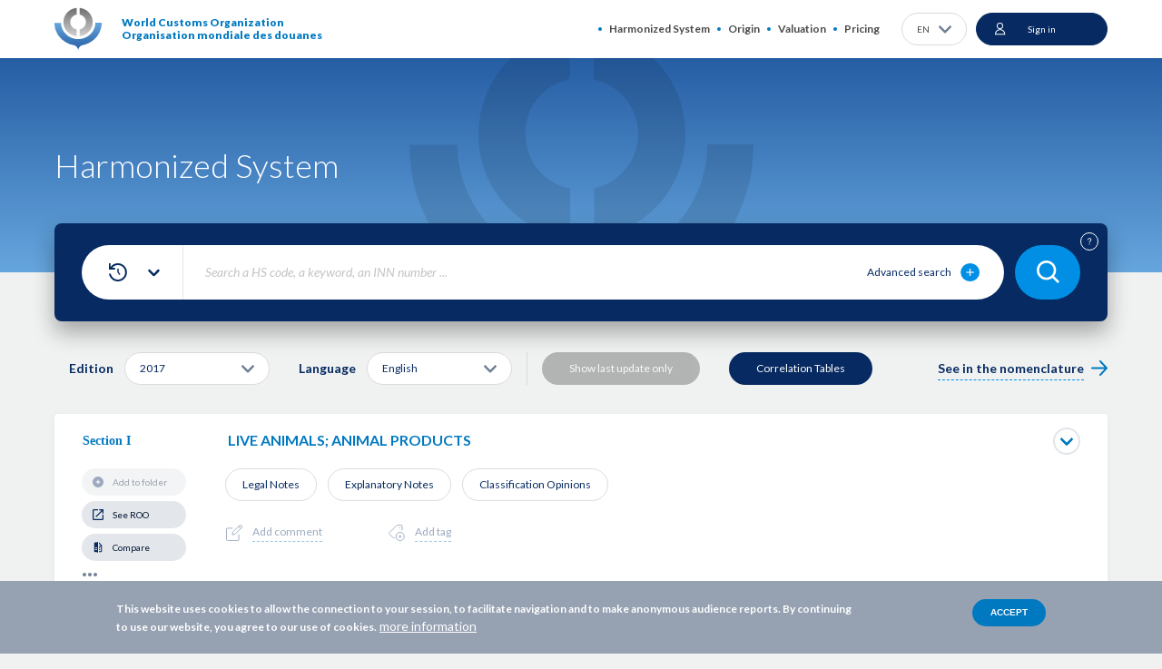

--- FILE ---
content_type: text/html; charset=UTF-8
request_url: https://www.wcotradetools.org/en/harmonized-system/2017/en/010410
body_size: 30308
content:
<!DOCTYPE html>
<html lang="en" dir="ltr">
  <head>
    <meta charset="utf-8" />
<script>(function(w,d,s,l,i){w[l]=w[l]||[];w[l].push({'gtm.start':
new Date().getTime(),event:'gtm.js'});var f=d.getElementsByTagName(s)[0],
j=d.createElement(s),dl=l!='dataLayer'?'&amp;l='+l:'';j.async=true;j.src=
'https://www.googletagmanager.com/gtm.js?id='+i+dl;f.parentNode.insertBefore(j,f);
})(window,document,'script','dataLayer','GTM-5JVCN5B');
</script>
<meta name="description" content="A powerful tool to support actors in international trade. WCO Trade Tools is the platform of the World Customs Organization created to facilitate your work as actor of the international trade to classify your products and support the exporting / importing of goods." />
<meta name="abstract" content="A powerful tool to support actors in international trade. WCO Trade Tools is the platform of the World Customs Organization created to facilitate your work as actor of the international trade to classify your products and support the exporting / importing" />
<meta name="keywords" content="WCO, World Customs Organization, harmonized system, HS, rules of origin, preferential rules of origin, valuation of goods, international standards in customs, customs rules" />
<meta name="robots" content="index, follow" />
<link rel="canonical" href="https://www.wcotradetools.org/en/harmonized-system/2017/en/010410" />
<meta name="Generator" content="Drupal 10 (https://www.drupal.org)" />
<meta name="MobileOptimized" content="width" />
<meta name="HandheldFriendly" content="true" />
<meta name="viewport" content="width=device-width, initial-scale=1.0" />
<style>div#sliding-popup, div#sliding-popup .eu-cookie-withdraw-banner, .eu-cookie-withdraw-tab {background: #96A1B2} div#sliding-popup.eu-cookie-withdraw-wrapper { background: transparent; } #sliding-popup h1, #sliding-popup h2, #sliding-popup h3, #sliding-popup p, #sliding-popup label, #sliding-popup div, .eu-cookie-compliance-more-button, .eu-cookie-compliance-secondary-button, .eu-cookie-withdraw-tab { color: #FFFFFF;} .eu-cookie-withdraw-tab { border-color: #FFFFFF;}</style>
<link rel="preconnect" href="https://fonts.gstatic.com/" crossorigin="" />
<link rel="preconnect" href="https://fonts.googleapis.com/" crossorigin="" />
<link rel="alternate" hreflang="x-default" href="https://www.wcotradetools.org/en/harmonized-system/2017/en/010410" />
<link rel="alternate" hreflang="en" href="https://www.wcotradetools.org/en/harmonized-system/2017/en/010410" />
<link rel="alternate" hreflang="fr" href="https://www.wcotradetools.org/fr/harmonized-system/2017/en/010410" />
<link rel="alternate" hreflang="es" href="https://www.wcotradetools.org/es/harmonized-system/2017/en/010410" />
<link rel="alternate" hreflang="ru" href="https://www.wcotradetools.org/ru/harmonized-system/2017/en/010410" />
<link rel="alternate" hreflang="it" href="https://www.wcotradetools.org/it/harmonized-system/2017/en/010410" />
<link rel="icon" href="/themes/custom/wco_tradetools/images/favicon.png" type="image/png" />
<script>
  dataLayer = [];
</script>

      <title>Harmonized System | WCO Trade Tools</title>
      <link rel="stylesheet" media="all" href="/sites/default/files/css/css_JOHSySxflDQ9eqWYF5XJN83BJnEBXkeyzO7n8BEXsvo.css?delta=0&amp;language=en&amp;theme=wco_tradetools&amp;include=eJx1TlsOAjEIvFCVIxHaYsNKl7XQ6N5e44dZE_2aZzLjuwd3yOSc7sUwBlUOM3Voapn05LGrrC3xxGJ2FX5B31RoLQy_TKx8oamRig2GOuZGeqaFHmm5TR47TkEqr7CKrfBhX_UqpNZSFe_iLlkZO7tTY8w04I9_HJhh70scDEfxBBLRX84" />
<link rel="stylesheet" media="all" href="/sites/default/files/css/css_5H8v5u8ZpqC6MCD7teSTyMTSxNHHGWLhPLAIxyrZ9K8.css?delta=1&amp;language=en&amp;theme=wco_tradetools&amp;include=eJx1TlsOAjEIvFCVIxHaYsNKl7XQ6N5e44dZE_2aZzLjuwd3yOSc7sUwBlUOM3Voapn05LGrrC3xxGJ2FX5B31RoLQy_TKx8oamRig2GOuZGeqaFHmm5TR47TkEqr7CKrfBhX_UqpNZSFe_iLlkZO7tTY8w04I9_HJhh70scDEfxBBLRX84" />
<link rel="stylesheet" media="all" href="/sites/default/files/css/css_DLOmG-gab5Oq_Y123WxnpFWIIa4b_c8VbRZx8LOvYmY.css?delta=2&amp;language=en&amp;theme=wco_tradetools&amp;include=eJx1TlsOAjEIvFCVIxHaYsNKl7XQ6N5e44dZE_2aZzLjuwd3yOSc7sUwBlUOM3Voapn05LGrrC3xxGJ2FX5B31RoLQy_TKx8oamRig2GOuZGeqaFHmm5TR47TkEqr7CKrfBhX_UqpNZSFe_iLlkZO7tTY8w04I9_HJhh70scDEfxBBLRX84" />

        <script type="application/json" data-drupal-selector="drupal-settings-json">{"path":{"baseUrl":"\/","pathPrefix":"en\/","currentPath":"harmonized-system\/2017\/en\/010410","currentPathIsAdmin":false,"isFront":false,"currentLanguage":"en"},"pluralDelimiter":"\u0003","suppressDeprecationErrors":true,"gtag":{"tagId":"G-TFM61WVB0V","consentMode":true,"otherIds":[],"events":[],"additionalConfigInfo":[]},"ajaxPageState":{"libraries":"[base64]","theme":"wco_tradetools","theme_token":null},"ajaxTrustedUrl":{"\/en\/harmonized-system\/search\/2017\/en":true,"\/en\/harmonized-system\/2017\/en\/010410?ajax_form=1":true},"eu_cookie_compliance":{"cookie_policy_version":"1.0.0","popup_enabled":true,"popup_agreed_enabled":false,"popup_hide_agreed":false,"popup_clicking_confirmation":false,"popup_scrolling_confirmation":false,"popup_html_info":"\u003Cdiv aria-labelledby=\u0022popup-text\u0022  class=\u0022eu-cookie-compliance-banner eu-cookie-compliance-banner-info eu-cookie-compliance-banner--default\u0022\u003E\n  \u003Cdiv class=\u0022popup-content info eu-cookie-compliance-content\u0022\u003E\n        \u003Cdiv id=\u0022popup-text\u0022 class=\u0022eu-cookie-compliance-message\u0022 role=\u0022document\u0022\u003E\n      \u003Cp\u003EThis website uses cookies to allow the connection to your session, to facilitate navigation and to make anonymous audience reports. By continuing to use our website, you agree to our use of cookies.\u003C\/p\u003E\n              \u003Cbutton type=\u0022button\u0022 class=\u0022find-more-button eu-cookie-compliance-more-button\u0022\u003Emore information\u003C\/button\u003E\n          \u003C\/div\u003E\n\n    \n    \u003Cdiv id=\u0022popup-buttons\u0022 class=\u0022eu-cookie-compliance-buttons\u0022\u003E\n            \u003Cbutton type=\u0022button\u0022 class=\u0022agree-button eu-cookie-compliance-default-button\u0022\u003EAccept\u003C\/button\u003E\n          \u003C\/div\u003E\n  \u003C\/div\u003E\n\u003C\/div\u003E","use_mobile_message":false,"mobile_popup_html_info":"\u003Cdiv aria-labelledby=\u0022popup-text\u0022  class=\u0022eu-cookie-compliance-banner eu-cookie-compliance-banner-info eu-cookie-compliance-banner--default\u0022\u003E\n  \u003Cdiv class=\u0022popup-content info eu-cookie-compliance-content\u0022\u003E\n        \u003Cdiv id=\u0022popup-text\u0022 class=\u0022eu-cookie-compliance-message\u0022 role=\u0022document\u0022\u003E\n      \n              \u003Cbutton type=\u0022button\u0022 class=\u0022find-more-button eu-cookie-compliance-more-button\u0022\u003Emore information\u003C\/button\u003E\n          \u003C\/div\u003E\n\n    \n    \u003Cdiv id=\u0022popup-buttons\u0022 class=\u0022eu-cookie-compliance-buttons\u0022\u003E\n            \u003Cbutton type=\u0022button\u0022 class=\u0022agree-button eu-cookie-compliance-default-button\u0022\u003EAccept\u003C\/button\u003E\n          \u003C\/div\u003E\n  \u003C\/div\u003E\n\u003C\/div\u003E","mobile_breakpoint":768,"popup_html_agreed":false,"popup_use_bare_css":false,"popup_height":"auto","popup_width":"100%","popup_delay":3,"popup_link":"\/en","popup_link_new_window":false,"popup_position":false,"fixed_top_position":false,"popup_language":"en","store_consent":false,"better_support_for_screen_readers":false,"cookie_name":"","reload_page":false,"domain":"","domain_all_sites":false,"popup_eu_only":false,"popup_eu_only_js":false,"cookie_lifetime":100,"cookie_session":0,"set_cookie_session_zero_on_disagree":0,"disagree_do_not_show_popup":false,"method":"default","automatic_cookies_removal":true,"allowed_cookies":"","withdraw_markup":"\u003Cbutton type=\u0022button\u0022 class=\u0022eu-cookie-withdraw-tab\u0022\u003E\u003C\/button\u003E\n\u003Cdiv aria-labelledby=\u0022popup-text\u0022 class=\u0022eu-cookie-withdraw-banner\u0022\u003E\n  \u003Cdiv class=\u0022popup-content info eu-cookie-compliance-content\u0022\u003E\n    \u003Cdiv id=\u0022popup-text\u0022 class=\u0022eu-cookie-compliance-message\u0022 role=\u0022document\u0022\u003E\n      \n    \u003C\/div\u003E\n    \u003Cdiv id=\u0022popup-buttons\u0022 class=\u0022eu-cookie-compliance-buttons\u0022\u003E\n      \u003Cbutton type=\u0022button\u0022 class=\u0022eu-cookie-withdraw-button \u0022\u003E\u003C\/button\u003E\n    \u003C\/div\u003E\n  \u003C\/div\u003E\n\u003C\/div\u003E","withdraw_enabled":false,"reload_options":0,"reload_routes_list":"","withdraw_button_on_info_popup":false,"cookie_categories":[],"cookie_categories_details":[],"enable_save_preferences_button":false,"cookie_value_disagreed":"0","cookie_value_agreed_show_thank_you":"1","cookie_value_agreed":"2","containing_element":"body","settings_tab_enabled":false,"olivero_primary_button_classes":"","olivero_secondary_button_classes":"","close_button_action":"close_banner","open_by_default":true,"modules_allow_popup":true,"hide_the_banner":false,"geoip_match":true},"wco-hs-comparison":{"url":"\/en\/harmonized-system\/compare\/cart?_format=json","interval":45,"langs":{"en":"English","fr":"French","es":"Spanish","ru":"Russian","it":"Italian"},"editions":{"_308996":"2022","_262":"2017","_261":"2012","_240843":"2007","_240841":"2002"}},"wco-hs-folders":{"url":"\/en\/user\/folders\/folder?_format=json"},"wco-hs-see-roo":{"countries":[{"label":"AfCFTA - African Continental Free Trade Area","value":"309019"},{"label":"Afghanistan","value":"172884"},{"label":"Albania","value":"172976"},{"label":"Algeria","value":"172871"},{"label":"Andorra","value":"173026"},{"label":"Angola","value":"172894"},{"label":"Antigua and Barbuda","value":"173025"},{"label":"Argentina","value":"172870"},{"label":"Armenia","value":"172974"},{"label":"ASEAN","value":"172831"},{"label":"Australia","value":"172890"},{"label":"Austria","value":"172932"},{"label":"Azerbaijan","value":"172930"},{"label":"Bahamas","value":"173010"},{"label":"Bahrain","value":"172995"},{"label":"Bangladesh","value":"172846"},{"label":"Barbados","value":"173014"},{"label":"Belarus","value":"172928"},{"label":"Belgium","value":"172913"},{"label":"Belize","value":"173013"},{"label":"Benin","value":"172923"},{"label":"Bermuda","value":"173028"},{"label":"Bhutan","value":"173068"},{"label":"Bolivia","value":"172925"},{"label":"Bosnia and Herzegovina","value":"172967"},{"label":"Botswana","value":"172984"},{"label":"Brazil","value":"172843"},{"label":"Brunei","value":"173009"},{"label":"Bulgaria","value":"172937"},{"label":"Burkina Faso","value":"172898"},{"label":"Burundi","value":"172924"},{"label":"CAFTA","value":"241237"},{"label":"Cambodia","value":"172907"},{"label":"Cameroon","value":"172895"},{"label":"Canada","value":"172875"},{"label":"Cape Verde","value":"173007"},{"label":"CARICOM","value":"172832"},{"label":"CARIFORUM","value":"241224"},{"label":"CEFTA","value":"241225"},{"label":"Central African Republic","value":"172958"},{"label":"Central America","value":"241228"},{"label":"Chad","value":"172911"},{"label":"Chile","value":"172902"},{"label":"China","value":"172839"},{"label":"Colombia","value":"172865"},{"label":"Comoros","value":"173000"},{"label":"Congo","value":"173055"},{"label":"Cook Islands","value":"173059"},{"label":"Costa Rica","value":"172957"},{"label":"C\u00f4te d\u0027Ivoire","value":"172891"},{"label":"Croatia","value":"172965"},{"label":"Cuba","value":"172914"},{"label":"Cura\u00e7ao","value":"241240"},{"label":"Cyprus","value":"172997"},{"label":"Czech Republic","value":"172920"},{"label":"Democratic Republic of the Congo","value":"172857"},{"label":"Denmark","value":"172950"},{"label":"Djibouti","value":"172996"},{"label":"Dominica","value":"173027"},{"label":"Dominican Republic","value":"172929"},{"label":"EAC","value":"241231"},{"label":"EAEU","value":"172835"},{"label":"Ecuador","value":"172904"},{"label":"EFTA","value":"172837"},{"label":"Egypt","value":"172853"},{"label":"El Salvador","value":"172943"},{"label":"Equatorial Guinea","value":"172990"},{"label":"Eritrea","value":"172944"},{"label":"Estonia","value":"172992"},{"label":"Eswatini","value":"172994"},{"label":"United States of America","value":"173058"},{"label":"Ethiopia","value":"172852"},{"label":"European Union","value":"172830"},{"label":"Faroe Islands","value":"173065"},{"label":"Fiji","value":"172998"},{"label":"Finland","value":"172951"},{"label":"France","value":"172859"},{"label":"Gabon","value":"172989"},{"label":"Gambia","value":"172986"},{"label":"GCC","value":"172836"},{"label":"Georgia","value":"172960"},{"label":"Germany","value":"172854"},{"label":"Ghana","value":"172887"},{"label":"Greece","value":"172917"},{"label":"Greenland","value":"241238"},{"label":"Grenada","value":"173021"},{"label":"Guatemala","value":"172905"},{"label":"Guinea","value":"172916"},{"label":"Guinea-Bissau","value":"172988"},{"label":"Guyana","value":"172999"},{"label":"Haiti","value":"172922"},{"label":"Honduras","value":"172931"},{"label":"Hong Kong","value":"173070"},{"label":"Hungary","value":"172926"},{"label":"Iceland","value":"173011"},{"label":"India","value":"172840"},{"label":"Indonesia","value":"172842"},{"label":"Iran","value":"172855"},{"label":"Iraq","value":"172876"},{"label":"Ireland","value":"172959"},{"label":"Israel","value":"172934"},{"label":"Italy","value":"172861"},{"label":"Jamaica","value":"172978"},{"label":"Japan","value":"172848"},{"label":"Jordan","value":"172942"},{"label":"Kazakhstan","value":"172900"},{"label":"Kenya","value":"172869"},{"label":"Kiribati","value":"173020"},{"label":"Kosovo","value":"172987"},{"label":"Kuwait","value":"172969"},{"label":"Kyrgyzstan","value":"172949"},{"label":"Laos","value":"172941"},{"label":"Latvia","value":"172985"},{"label":"Lebanon","value":"172956"},{"label":"Lesotho","value":"172980"},{"label":"Liberia","value":"172964"},{"label":"Libya","value":"172945"},{"label":"Liechtenstein","value":"173031"},{"label":"Lithuania","value":"172975"},{"label":"Luxembourg","value":"173005"},{"label":"Macau","value":"173071"},{"label":"Madagascar","value":"172893"},{"label":"Malawi","value":"172903"},{"label":"Malaysia","value":"172881"},{"label":"Maldives","value":"173012"},{"label":"Mali","value":"172906"},{"label":"Malta","value":"173008"},{"label":"Marshall Islands","value":"173029"},{"label":"Mauritania","value":"172971"},{"label":"Mauritius","value":"172993"},{"label":"MERCOSUR","value":"172834"},{"label":"Mexico","value":"172849"},{"label":"Micronesia","value":"173023"},{"label":"Moldova","value":"172970"},{"label":"Monaco","value":"173032"},{"label":"Mongolia","value":"172977"},{"label":"Montenegro","value":"173002"},{"label":"Montserrat","value":"173056"},{"label":"Morocco","value":"172877"},{"label":"Mozambique","value":"172888"},{"label":"Myanmar","value":"173038"},{"label":"NAFTA","value":"172833"},{"label":"Namibia","value":"172979"},{"label":"Nauru","value":"173061"},{"label":"Nepal","value":"172883"},{"label":"Netherlands","value":"172901"},{"label":"New Zealand","value":"172961"},{"label":"Nicaragua","value":"172948"},{"label":"Niger","value":"172899"},{"label":"Nigeria","value":"172845"},{"label":"Niue","value":"173062"},{"label":"North Korea","value":"172886"},{"label":"North Macedonia","value":"172982"},{"label":"Norway","value":"172955"},{"label":"OCTs","value":"241227"},{"label":"Oman","value":"172966"},{"label":"Pakistan","value":"172844"},{"label":"Palau","value":"173034"},{"label":"Palestine","value":"173050"},{"label":"Pan-Arab Free Trade Area (PAFTA)","value":"241233"},{"label":"Panama","value":"172972"},{"label":"Papua New Guinea","value":"172939"},{"label":"Paraguay","value":"172940"},{"label":"Peru","value":"172878"},{"label":"Philippines","value":"172850"},{"label":"Poland","value":"172872"},{"label":"Portugal","value":"172918"},{"label":"Puerto Rico","value":"172968"},{"label":"Qatar","value":"172981"},{"label":"Romania","value":"172897"},{"label":"Russian Federation","value":"173057"},{"label":"Rwanda","value":"172919"},{"label":"SACU","value":"241230"},{"label":"SADC","value":"241226"},{"label":"SAFTA","value":"241229"},{"label":"Saint Kitts and Nevis","value":"173030"},{"label":"Saint Lucia","value":"173018"},{"label":"Saint Vincent and the Grenadines","value":"173019"},{"label":"Samoa","value":"173016"},{"label":"San Marino","value":"173033"},{"label":"Sao Tome and Principe","value":"173017"},{"label":"Saudi Arabia","value":"172880"},{"label":"Senegal","value":"172908"},{"label":"Serbia","value":"172938"},{"label":"Seychelles","value":"173024"},{"label":"Sierra Leone","value":"172947"},{"label":"Singapore","value":"172953"},{"label":"Slovakia","value":"172952"},{"label":"Slovenia","value":"172983"},{"label":"Solomon Islands","value":"173004"},{"label":"Somalia","value":"172921"},{"label":"South Africa","value":"172863"},{"label":"South Korea","value":"172864"},{"label":"South Sudan","value":"172912"},{"label":"Spain","value":"172866"},{"label":"Sri Lanka","value":"172896"},{"label":"Sudan","value":"172873"},{"label":"Suriname","value":"173006"},{"label":"Sweden","value":"172927"},{"label":"Switzerland","value":"172935"},{"label":"Syria","value":"173049"},{"label":"Taiwan","value":"172889"},{"label":"Tajikistan","value":"172936"},{"label":"Tanzania","value":"172868"},{"label":"Thailand","value":"172858"},{"label":"Timor-Leste","value":"241239"},{"label":"Togo","value":"172946"},{"label":"Tonga","value":"173022"},{"label":"TPP","value":"241235"},{"label":"Trinidad and Tobago","value":"172991"},{"label":"Tunisia","value":"172915"},{"label":"T\u00fcrkiye","value":"172856"},{"label":"Turkmenistan","value":"172954"},{"label":"Tuvalu","value":"173035"},{"label":"Uganda","value":"172874"},{"label":"Ukraine","value":"172867"},{"label":"United Arab Emirates","value":"172933"},{"label":"United Kingdom","value":"172860"},{"label":"Uruguay","value":"172973"},{"label":"Uzbekistan","value":"172879"},{"label":"Vanuatu","value":"173015"},{"label":"Venezuela","value":"172882"},{"label":"Vietnam","value":"172851"},{"label":"Yemen","value":"172885"},{"label":"Zambia","value":"172909"},{"label":"Zimbabwe","value":"172910"}],"endpoint":"\/en\/origin"},"dmbNotificationEntities":[],"dmbNotifications":{"dmb-notifications-ajax-wrapper":{"notificationWrapper":".dmb-notifications-ajax-wrapper","contentType":"","contentPath":"\/en\/harmonized-system\/2017\/en\/010410","notificationType":""}},"wco-search-multieditions":[2022,2017],"ajax":{"edit-blocks-0-conjunction":{"callback":"::conditionAjax","wrapper":"conditions-wrapper","effect":"fade","speed":"slow","event":"wco-real-change","progress":{"type":"throbber","message":null},"url":"\/en\/harmonized-system\/2017\/en\/010410?ajax_form=1","httpMethod":"POST","dialogType":"ajax","submit":{"_triggering_element_name":"blocks[0][conjunction]"}}},"user":{"uid":0,"permissionsHash":"e9291e04481795e34eb5ba9c898c3c445f5d52dbefd12b4e5164ae0d64a7ab7c"}}</script>
<script src="/sites/default/files/js/js_0JfDpGlFGdTzWHu4hJHJMbvJFnD_r1XxbpnS7GqSm0I.js?scope=header&amp;delta=0&amp;language=en&amp;theme=wco_tradetools&amp;include=[base64]"></script>
<script src="/sites/default/files/js/js_MBTYoY0Wa0CRQwg7o-f2pVtmhkgK5R8RS--_f8t8BP4.js?scope=header&amp;delta=1&amp;language=en&amp;theme=wco_tradetools&amp;include=[base64]"></script>
<script src="/sites/default/files/js/js_kdpmMseLbFq2v6TSc_V6DxEGRjf9tFONVH5HEK-B548.js?scope=header&amp;delta=2&amp;language=en&amp;theme=wco_tradetools&amp;include=[base64]"></script>
<script src="/sites/default/files/js/js_iiYcecP-nGz4qxQSqJ4vJoVIsNRa3juuMondFFUz5qU.js?scope=header&amp;delta=3&amp;language=en&amp;theme=wco_tradetools&amp;include=[base64]"></script>

    </head>
  <body class="anonymous path-harmonized-system">
    <noscript><iframe src="https://www.googletagmanager.com/ns.html?id=GTM-5JVCN5B" height="0" width="0" style="display:none;visibility:hidden;"></iframe>
</noscript>
      <div class="dialog-off-canvas-main-canvas" data-off-canvas-main-canvas>
    <div class="wrapper">
  <div class="popup-notification">
    <div id="block-dmbnotificationsblock">
      <div><div class="dmb-notifications-ajax-wrapper"></div>
</div>

  </div>


  </div>
  <header class="header">
    <div hidden><svg xmlns="http://www.w3.org/2000/svg" xmlns:xlink="http://www.w3.org/1999/xlink" style="width: 0; height: 0; visibility: hidden; position: absolute;" aria-hidden="true"><symbol  viewBox='0 0 35 29' id='svg-bg-search'>
    <rect width="35" height="29" rx="14.5" fill="#008FE4"></rect><path d="M16.415 19.829a6.376 6.376 0 0 0 3.926-1.354l2.958 2.958a.802.802 0 0 0 1.134-1.134l-2.958-2.957a6.376 6.376 0 0 0 1.354-3.928A6.422 6.422 0 0 0 16.415 7 6.422 6.422 0 0 0 10 13.414a6.422 6.422 0 0 0 6.415 6.415zm0-11.225a4.816 4.816 0 0 1 4.81 4.81 4.816 4.816 0 0 1-4.81 4.811 4.816 4.816 0 0 1-4.811-4.81 4.816 4.816 0 0 1 4.81-4.811z" fill="#fff"></path>
  </symbol><symbol  viewBox='0 0 20 20' id='svg-icon-abc'>
    <path d="M15.625 19.375H2.5A1.875 1.875 0 0 1 .625 17.5m15-16.875h-12.5a2.5 2.5 0 0 0-2.5 2.5V17.5c0-1.035.84-1.875 1.875-1.875h13.125m-1.25 3.75v-3.75m5-11.25a2.5 2.5 0 0 0-2.5 2.5v1.25a2.5 2.5 0 0 0 2.5 2.5m-8.75 2.5v-6.25m0 0h1.25c.69 0 1.25.56 1.25 1.25v.625c0 .69-.56 1.25-1.25 1.25h-1.25m0 0h1.25c.69 0 1.25.56 1.25 1.25v.625c0 .69-.56 1.25-1.25 1.25h-1.25m-6.25-2.5v-5a1.25 1.25 0 1 1 2.5 0v5m-2.5-2.5h2.5" fill="none" stroke="#FFF"></path>
  </symbol><symbol  viewBox='0 0 22 22' id='svg-icon-add-comment'>
    <path d="M16.625 12.875v6.25a1.25 1.25 0 0 1-1.25 1.25h-12.5a1.25 1.25 0 0 1-1.25-1.25v-12.5a1.25 1.25 0 0 1 1.25-1.25h6.25m7.165-2.317l2.652 2.651M11.87 12.78l-3.094.443.442-3.095 7.955-7.955a1.875 1.875 0 0 1 2.652 2.652L11.87 12.78z" fill="none"></path>
  </symbol><symbol  viewBox='0 0 13 13' id='svg-icon-add-folder-white'>
    <path d="M6.5 0a6.5 6.5 0 1 0 0 13 6.5 6.5 0 0 0 0-13z" fill="#fff"></path><path d="M8.805 6.305h-2.11v-2.11A.196.196 0 0 0 6.5 4a.196.196 0 0 0-.195.195v2.11h-2.11A.196.196 0 0 0 4 6.5c0 .107.088.195.195.195h2.11v2.11c0 .107.088.195.195.195a.196.196 0 0 0 .195-.195v-2.11h2.11A.196.196 0 0 0 9 6.5a.196.196 0 0 0-.195-.195z" fill="#0079C1" stroke="#0079C1" stroke-width=".5"></path>
  </symbol><symbol  viewBox='0 0 13 13' id='svg-icon-add-folder'>
    <path d="M6.5 0a6.5 6.5 0 1 0 0 13 6.5 6.5 0 0 0 0-13z" fill="#062A61"></path><path d="M8.805 6.305h-2.11v-2.11A.196.196 0 0 0 6.5 4a.196.196 0 0 0-.195.195v2.11h-2.11A.196.196 0 0 0 4 6.5c0 .107.088.195.195.195h2.11v2.11c0 .107.088.195.195.195a.196.196 0 0 0 .195-.195v-2.11h2.11A.196.196 0 0 0 9 6.5a.196.196 0 0 0-.195-.195z" fill="#fff" stroke="#fff" stroke-width=".5"></path>
  </symbol><symbol  viewBox='0 0 20 22' id='svg-icon-add-tag'>
    <path d="M7.5 16.99a1.25 1.25 0 0 1-1.767 0L1.25 12.508a1.25 1.25 0 0 1 0-1.768L10 1.99a1.25 1.25 0 0 1 .884-.366h4.482a1.25 1.25 0 0 1 1.25 1.25v4.483c0 .33-.132.649-.366.883m-2.759-3.803a.312.312 0 1 0 0 .625.312.312 0 0 0 0-.625zm.625 15.937a5 5 0 1 0 0-10 5 5 0 0 0 0 10zm0-6.875v3.75m-1.875-1.875h3.75" fill="none"></path>
  </symbol><symbol  viewBox='0 0 22 20' id='svg-icon-advanced-plus'>
    <g fill="none"><ellipse id="Oval" fill="#008FE4" cx="10.629" cy="10" rx="10.457" ry="10"></ellipse><path d="M14.486 9.688h-3.53V6.312A.32.32 0 0 0 10.63 6a.32.32 0 0 0-.327.313v3.375h-3.53a.32.32 0 0 0-.326.312.32.32 0 0 0 .327.313h3.529v3.374a.32.32 0 0 0 .326.313.32.32 0 0 0 .327-.313v-3.374h3.53a.32.32 0 0 0 .326-.313.32.32 0 0 0-.326-.313z" stroke="#FFF" stroke-width=".5" fill="#FFF"></path></g>
  </symbol><symbol  viewBox='0 0 20 20' id='svg-icon-alert-sub'>
    <path d="M19.266 16.667l-7.79-14.875a1.666 1.666 0 0 0-2.952 0L.734 16.667a1.666 1.666 0 0 0 1.477 2.44h15.578a1.668 1.668 0 0 0 1.477-2.44zm-10.1-9.648a.833.833 0 0 1 1.667 0v5a.833.833 0 0 1-1.666 0v-5zm.876 9.592h-.024a1.273 1.273 0 0 1-1.268-1.225 1.23 1.23 0 0 1 1.207-1.275h.023a1.273 1.273 0 0 1 1.27 1.222 1.23 1.23 0 0 1-1.208 1.278z" fill="#fff"></path>
  </symbol><symbol  viewBox='0 0 13 9' id='svg-icon-arrow-bottom'>
    <path d="M11.473 2L6.708 6.9a.326.326 0 0 1-.47 0h-.001L1.472 2" stroke="#062A61" stroke-width="2.5" stroke-linecap="round" stroke-linejoin="round"></path>
  </symbol><symbol  viewBox='0 0 25 24' id='svg-icon-arrow-in-circle'>
    <circle cx="12.963" cy="12" r="11" fill="#fff" stroke="#E2E5EA" stroke-width="2"></circle><path d="M11.629 8l3.92 3.812a.261.261 0 0 1 0 .376L11.629 16" stroke="#062A61" stroke-width="2" stroke-linecap="round" stroke-linejoin="round"></path>
  </symbol><symbol  viewBox='0 0 46 53' id='svg-icon-audit'>
    <title>Fill 2</title><path id="SvgjsPath1056" d="M732.46 5671.53c.46-.51.97-.93 1.54-1.25.58-.33 1.23-.53 1.86-.58.7-.06 1.34.06 1.87.34.58.3.99.93 1.13 1.42.1.37.44.61.8.61.08 0 .16-.01.24-.03.44-.14.7-.6.57-1.05-.23-.81-.87-1.88-1.96-2.45-.81-.42-1.77-.6-2.78-.52-.87.07-1.75.34-2.54.79-.73.41-1.4.94-1.98 1.6a.84.84 0 0 0 .07 1.19c.34.31.87.28 1.18-.07z" transform="translate(-707 -5628)"></path><path id="SvgjsPath1057" d="M727.84 5674.7c.91.59 1.92 1.04 3.01 1.34.98.28 1.99.42 3 .42.09 0 .17 0 .26-.01.23 0 .5-.01.83-.04l.82-.09c.56-.07 1.1-.17 1.63-.3.92-.22 2.22-.59 3.1-1.1.47 0 .84-.37.84-.84a.84.84 0 0 0-.84-.85c-.27 0-.54.07-.77.21-.59.33-1.55.66-2.72.94-.47.11-.96.2-1.45.26-.25.03-.5.06-.75.08-.29.02-.52.04-.72.04-.94.02-1.87-.09-2.77-.35-.93-.26-1.78-.64-2.56-1.14-.28-.17-.6-.27-.93-.27-.46 0-.82.38-.82.85-.01.47.38.85.84.85z" transform="translate(-707 -5628)"></path><path id="SvgjsPath1058" d="M743.88 5639.72c-1.96-1.71-4.33-2.8-6.43-3.77-1.6-.73-3.11-1.43-4.27-2.31-1.78-1.34-3.72-3.76-4.06-4.26-.06-.1-.13-.2-.2-.31-.36-.58-.87-1.37-1.65-.95-.53.28-.45.84-.42 1.05.07.53.28 2.13-1.33 4.24-1.4 1.82-4.01 2.9-5.41 3.48-.34.14-.62.26-.8.35-.01 0-.02.01-.04.02-7.57 3.95-12.27 11.74-12.27 20.32 0 12.62 10.18 22.89 22.71 22.89 12.52 0 22.7-10.26 22.7-22.88 0-6.99-3.11-13.5-8.53-17.87zm6.63 20.97c-.09-1.06-.37-2.08-.89-2.98-.6-1.01-1.36-1.61-2.23-1.79-1.53-.31-2.96.75-3.91 1.45l-.12.09c-.15.11-.34.26-.55.41-1.36 1.03-4.18 3.16-5.63 3.16-.47 0-1.64-.79-2.67-1.49-2.41-1.63-5.72-3.88-9.7-3.88-6.18 0-8.42 4.66-8.42 7.72-.01.11-.18 2.76 1.65 4.76 1.25 1.36 3.1 2.07 5.47 2.1h.12c4.04 0 6.99-2.03 9.36-3.66 1.69-1.16 3.15-2.17 4.54-2.17 1.01 0 3.12 2.16 4.13 3.2.36.36.68.68.92.91.88.81 1.85 1.53 3.07 1.4.58-.07 1.15-.33 1.69-.81-3.75 5.81-10.26 9.67-17.64 9.67-11.59 0-21.03-9.51-21.03-21.2 0-7.94 4.35-15.14 11.34-18.81.02-.01.03-.01.04-.02.15-.07.39-.17.69-.3 1.55-.64 4.42-1.82 6.1-4.01.8-1.05 1.33-2.13 1.57-3.22.85 1.04 2.31 2.68 3.76 3.77 1.3.98 2.89 1.72 4.58 2.49 2.09.97 4.25 1.96 5.99 3.48.01.01.03.02.03.03.01.01.03.02.04.03 5.03 4.05 7.92 10.09 7.92 16.57 0 1.06-.07 2.1-.22 3.1z" transform="translate(-707 -5628)"></path><path id="SvgjsPath1059" d="M747.04 5667.47c-.6.87-1.16 1.36-1.65 1.41-.54.06-1.16-.43-1.74-.96-.23-.22-.52-.52-.85-.86-1.91-1.95-3.75-3.69-5.33-3.69-1.91 0-3.65 1.19-5.49 2.46-2.32 1.59-4.93 3.38-8.51 3.36-1.89-.02-3.32-.54-4.25-1.54-1.33-1.45-1.22-3.49-1.22-3.57 0-2.1 1.42-6.08 6.75-6.08 3.47 0 6.53 2.07 8.76 3.59 1.53 1.04 2.63 1.78 3.61 1.78 1.86 0 4.4-1.81 6.64-3.5.2-.15.38-.29.54-.4l.12-.09c.75-.56 1.78-1.33 2.58-1.16.4.08.78.41 1.12 1 1.37 2.33.47 6-1.08 8.25z" fill="#fedd23" transform="translate(-707 -5628)"></path>
  </symbol><symbol  viewBox='0 0 16 16' id='svg-icon-change-sub'>
    <path d="M8.38 6.095c.42 0 .763-.343.763-.762V3.81h1.524a.764.764 0 0 0 .762-.762.764.764 0 0 0-.762-.762H9.143V.762A.764.764 0 0 0 8.38 0a.764.764 0 0 0-.762.762v1.524H6.095a.764.764 0 0 0-.762.762c0 .419.343.762.762.762H7.62v1.523c0 .42.343.762.762.762zm-3.809 6.857c-.838 0-1.516.686-1.516 1.524S3.733 16 4.571 16c.839 0 1.524-.686 1.524-1.524s-.685-1.524-1.524-1.524zm7.62 0c-.839 0-1.517.686-1.517 1.524S11.352 16 12.191 16c.838 0 1.523-.686 1.523-1.524s-.685-1.524-1.524-1.524zM5.41 9.142h5.676c.571 0 1.074-.312 1.333-.784l2.575-4.67a.764.764 0 0 0-.297-1.037.76.76 0 0 0-1.028.298l-2.583 4.67H5.737l-3.04-6.423a.757.757 0 0 0-.686-.434H.761A.764.764 0 0 0 0 1.524c0 .419.343.762.762.762h.762l2.743 5.783-1.029 1.859c-.556 1.02.175 2.262 1.333 2.262h8.381a.764.764 0 0 0 .762-.761.764.764 0 0 0-.762-.762h-8.38l.838-1.524z" fill="#062A61"></path>
  </symbol><symbol  viewBox='0 0 12 10' id='svg-icon-checked-2'>
    <path d="M11.21.8a.993.993 0 00-1.42 0L4.155 6.553 2.211 4.566a.992.992 0 00-1.422 0 1.018 1.018 0 000 1.421L3.445 8.7c.392.4 1.03.4 1.422 0l6.344-6.479a1.018 1.018 0 000-1.421z"></path>
  </symbol><symbol  viewBox='0 0 12 10' id='svg-icon-checked'>
    <path d="M11.21.8a.993.993 0 0 0-1.42 0L4.155 6.553 2.211 4.566a.992.992 0 0 0-1.422 0 1.018 1.018 0 0 0 0 1.421L3.445 8.7c.392.4 1.03.4 1.422 0l6.344-6.479a1.018 1.018 0 0 0 0-1.421z" fill="#008EC4" stroke="#008EC4"></path>
  </symbol><symbol  viewBox='0 0 16 16' id='svg-icon-clear-cross'>
    <path d="M9.194 8.048l6.153-6.153A.79.79 0 0 0 14.231.778L8.078 6.931 1.925.778A.79.79 0 0 0 .81 1.895l6.153 6.153L.809 14.2a.79.79 0 0 0 1.116 1.116l6.153-6.153 6.153 6.153a.79.79 0 0 0 1.116-1.116L9.194 8.048z" fill="#0079C1"></path>
  </symbol><symbol  viewBox='0 0 18 17' id='svg-icon-comments'>
    <path d="M14.922 1H3.078A2.088 2.088 0 0 0 1 3.085v6.944c0 1.146.935 2.085 2.078 2.085h4.675v3.065c0 .334.187.626.478.75a.87.87 0 0 0 .894-.124l4.405-3.691h1.392A2.088 2.088 0 0 0 17 10.029V3.085A2.088 2.088 0 0 0 14.922 1zm1.247 9.029c0 .688-.561 1.25-1.247 1.25h-1.558a.437.437 0 0 0-.27.105l-4.51 3.795v-3.482a.417.417 0 0 0-.415-.417H3.078a1.253 1.253 0 0 1-1.247-1.251V3.085c0-.688.561-1.25 1.247-1.25h11.844c.686 0 1.247.562 1.247 1.25v6.944z" fill="#fff" stroke="#fff" stroke-width=".5"></path>
  </symbol><symbol  viewBox='0 0 11 14' id='svg-icon-compare-white'>
    <path d="M4.25 10.625h-2.5v-1.25h2.5v1.25zm0-2.5h-2.5v-1.25h2.5v1.25zM4.25 0v.625h-2.5C1.056.625.5 1.181.5 1.875v10a1.25 1.25 0 0 0 1.25 1.25h2.5v.625H5.5V0H4.25zm6.25 4.375v7.5c0 .694-.556 1.25-1.25 1.25h-2.5v-1.25h2.5V6.25h-2.5V5h2.813L6.75 2.187V.625l3.75 3.75zM8 8.125H6.75v-1.25H8v1.25zm0 2.5H6.75v-1.25H8v1.25z" fill="#FFF"></path>
  </symbol><symbol  viewBox='0 0 11 14' id='svg-icon-compare'>
    <path d="M4.25 10.625h-2.5v-1.25h2.5v1.25zm0-2.5h-2.5v-1.25h2.5v1.25zM4.25 0v.625h-2.5C1.056.625.5 1.181.5 1.875v10a1.25 1.25 0 0 0 1.25 1.25h2.5v.625H5.5V0H4.25zm6.25 4.375v7.5c0 .694-.556 1.25-1.25 1.25h-2.5v-1.25h2.5V6.25h-2.5V5h2.813L6.75 2.187V.625l3.75 3.75zM8 8.125H6.75v-1.25H8v1.25zm0 2.5H6.75v-1.25H8v1.25z" fill="#062A61"></path>
  </symbol><symbol  viewBox='0 0 50 50' id='svg-icon-confirm'>
    <circle cx="25" cy="25" r="25" fill="#fff"></circle><path d="M22.3 30.917l.002.002a1.3 1.3 0 0 0 .825.287c.29 0 .59-.094.822-.29l11.502-9.72a.96.96 0 0 0 0-1.503 1.315 1.315 0 0 0-1.65 0l-10.679 9.022-4.926-4.162a1.315 1.315 0 0 0-1.65 0 .96.96 0 0 0 0 1.503l5.754 4.86z" fill="#062A61" stroke="#062A61" stroke-width=".5"></path>
  </symbol><symbol  viewBox='0 0 10 12' id='svg-icon-delete'>
    <path d="M.753 4.028v6.55c0 .388.14.75.39 1.013.246.26.588.409.946.409h5.013c.357 0 .7-.149.946-.41.246-.26.39-.624.39-1.012v-6.55a1.016 1.016 0 0 0-.26-1.997H6.82V1.7A1.043 1.043 0 0 0 5.77.649H3.42a1.043 1.043 0 0 0-1.05 1.05v.332H1.013c-.509 0-.938.378-1.004.886-.067.505.254.98.744 1.11zm6.349 7.44H2.089c-.453 0-.806-.39-.806-.89V4.052h6.624v6.526c0 .5-.352.89-.805.89zM2.899 1.7a.51.51 0 0 1 .52-.518h2.353c.137-.003.27.05.368.148a.522.522 0 0 1 .15.37v.332H2.9V1.7zm1.698 3.062c.146 0 .265.12.265.266v5.025c0 .146-.12.265-.265.265a.266.266 0 0 1-.265-.265V5.027c0-.146.12-.266.265-.266zm-1.564 0c.145 0 .264.12.264.266v5.025a.265.265 0 0 1-.264.265.266.266 0 0 1-.265-.265V5.027c0-.146.119-.266.265-.266zm3.125 0c.145 0 .265.12.265.266v5.025c0 .146-.12.265-.265.265a.266.266 0 0 1-.265-.265V5.027c0-.146.119-.266.265-.266zm2.02-2.198a.48.48 0 0 1 0 .957H1.012a.48.48 0 0 1 0-.957h7.164z"></path>
  </symbol><symbol  viewBox='0 0 12 9' id='svg-icon-download-pdf'>
    <path d="M11 6v.667c0 .736-.597 1.332-1.333 1.333H2.333A1.334 1.334 0 0 1 1 6.667V6m3-2l2 2 2-2M6 0v6" stroke="#062A61" fill="none" stroke-linecap="round" stroke-linejoin="round"></path>
  </symbol><symbol  viewBox='0 0 17 17' id='svg-icon-edit'>
    <path d="M12.62 1.18a.647.647 0 0 0-.446-.18.647.647 0 0 0-.446.18l-8.95 8.96-.025.026-.01.01c-.01.02-.03.035-.045.055 0 .005-.005.005-.005.01-.01.02-.02.03-.03.05-.006.005-.006.015-.01.02a.26.26 0 0 1-.02.05c0 .005-.006.005-.006.01l-1.594 4.811a.612.612 0 0 0 .15.637.635.635 0 0 0 .642.15l4.794-1.6c.005 0 .005 0 .01-.005a.186.186 0 0 0 .055-.025c.005 0 .01-.005.015-.005a.62.62 0 0 0 .06-.035c.02-.01.035-.03.055-.045.005-.005.01-.005.01-.01.005-.005.02-.01.025-.025l8.966-8.965A.631.631 0 0 0 16 4.813a.61.61 0 0 0-.185-.442l-3.194-3.19zM3.49 11.74l1.77 1.772-2.653.883.883-2.654zm2.928 1.16l-2.316-2.318 8.072-8.077 2.312 2.313L6.418 12.9z" fill="#062A61" stroke="#062A61" stroke-width=".35"></path>
  </symbol><symbol  viewBox='0 0 16 16' id='svg-icon-fb'>
    <g id="Symbols" fill-rule="evenodd"><g id="Icons/ic-18-fb" transform="translate(-1 -1)"><path d="M12.16 15.5h3.066a.273.273 0 0 0 .273-.272V2.772a.272.272 0 0 0-.272-.271H2.772a.271.271 0 0 0-.271.271v12.456c0 .149.122.271.271.271h6.204v-4.42H7.652a.5.5 0 0 1-.5-.5V8.466a.5.5 0 0 1 .5-.501h1.324v-1.06c0-2 1.263-3.292 3.218-3.292.792 0 1.486.059 1.698.087a.5.5 0 0 1 .434.496v1.89a.5.5 0 0 1-.5.5h-1.12c-.525 0-.546.11-.546.532v.849h1.59a.5.5 0 0 1 .497.564l-.272 2.117a.5.5 0 0 1-.497.437H12.16v4.413zm3.066 1h-3.567a.5.5 0 0 1-.5-.5v-5.415a.5.5 0 0 1 .5-.5h1.38l.143-1.116h-1.523a.5.5 0 0 1-.5-.5v-1.35c0-1.017.52-1.532 1.546-1.532h.62v-.933c-.295-.02-.698-.04-1.131-.04-1.408 0-2.217.836-2.217 2.292v1.56a.5.5 0 0 1-.5.501H8.151v1.111h1.324a.5.5 0 0 1 .5.5V16a.5.5 0 0 1-.5.5H2.772c-.701 0-1.272-.57-1.272-1.272V2.772c0-.701.57-1.272 1.272-1.272h12.455c.702 0 1.273.57 1.273 1.272v12.456c0 .701-.572 1.272-1.274 1.272z" id="Fill-1"></path></g></g>
  </symbol><symbol  viewBox='0 0 22 18' id='svg-icon-folder'>
    <path d="M20.75 5.25a1.5 1.5 0 0 0-1.5-1.5H9.5l-1.8-2.4a1.5 1.5 0 0 0-1.2-.6H2.75a1.5 1.5 0 0 0-1.5 1.5v13.5a1.5 1.5 0 0 0 1.5 1.5h16.5a1.5 1.5 0 0 0 1.5-1.5V5.25z" stroke="#0670B9" stroke-width="1.5" stroke-linecap="round" fill="#fff" stroke-linejoin="round"></path>
  </symbol><symbol  viewBox='0 0 18 15' id='svg-icon-folders'>
    <g transform="translate(0 1)" fill="none" fill-rule="evenodd"><path d="M15.955 12.462H1.763l-.042-.002c-.046-.002-.022-.021.026.004-.026-.014-.074-.016-.105-.025l-.038-.014c-.044-.01.038.01.034.014a.66.66 0 0 1-.08-.043.184.184 0 0 1-.033-.02c-.064-.041.023.01.02.013-.003.004-.07-.066-.074-.07-.048-.044.04.066-.01-.011a.723.723 0 0 1-.04-.065c-.049-.08.012.05-.008-.012a1.812 1.812 0 0 1-.029-.098c-.018-.067.004.075-.002-.015l-.002-.04V1.947c0-.2-.002-.4 0-.6v-.001c0-.025.008-.056.004-.08.012.06-.012.064-.002.026l.012-.05a.339.339 0 0 1 .017-.048c.01-.033.02-.014 0-.002l-.01.023.018-.035a.287.287 0 0 1 .02-.032.137.137 0 0 1 .022-.03c.002-.005.004-.009.008-.01.02-.027.02-.027 0-.002-.014.003-.026.026.002 0 .016-.014.03-.03.046-.045.063-.061-.044.023.01-.011l.067-.04A.497.497 0 0 1 1.64.985c.004.006-.08.023-.034.014.034-.006.069-.021.103-.029.09-.02-.059-.002.014-.004l.056-.002h.008c.144-.002.285 0 .428 0h4.224L6.155.852l1.609 1.36.84.711c.115.096.214.189.385.196.042.002.085 0 .125 0h6.841l.056.002c.081.002-.026 0-.026-.004 0-.002.069.014.079.018.02.005.042.015.062.019.05.01-.082-.046-.012-.004l.09.052c.071.042-.037-.046-.01-.006.013.015.035.029.05.042a.47.47 0 0 1 .033.037l-.022-.029.022.03c.01.014.019.03.027.043l.012.023c.014.03.016.03.002 0l-.01-.023c.004.012.01.023.014.037.006.02.014.04.018.061.004.014.004.039.012.05-.028-.052-.004-.065-.004-.025l.002.054c.002.107 0 .213 0 .32v8.26c.002-.12-.002.173-.002.054 0 .077.022-.077 0 .002-.01.033-.02.066-.028.098-.024.077.036-.048.004-.01-.012.016-.02.039-.033.056l-.028.043c-.042.061.012-.022.014-.02.005.006-.08.075-.082.081-.028.038.08-.048.01-.006a.318.318 0 0 1-.044.027l-.047.025c-.072.042.063-.013.012-.004-.038.008-.076.023-.115.033-.078.02.029-.006.027-.002-.002.012-.077.01-.083.01-.212.004-.413.175-.403.384a.4.4 0 0 0 .403.384c.663-.011 1.197-.52 1.203-1.155.002-.094 0-.186 0-.28V3.544c0-.423-.211-.82-.6-1.036-.238-.13-.494-.155-.758-.155H8.985l.284.113c-.425-.36-.848-.719-1.274-1.078-.423-.36-.84-.726-1.273-1.078C6.6.212 6.486.197 6.345.197H1.778a1.25 1.25 0 0 0-.984.49c-.258.336-.222.736-.222 1.126v10.216c0 .346.133.696.421.92.246.19.53.28.843.28h14.113c.211 0 .413-.177.403-.385a.392.392 0 0 0-.397-.382z" id="Path" fill="#FFF" fill-rule="nonzero"></path><path d="M15.955 12.462H1.763l-.042-.002c-.046-.002-.022-.021.026.004-.026-.014-.074-.016-.105-.025l-.038-.014c-.044-.01.038.01.034.014a.66.66 0 0 1-.08-.043.184.184 0 0 1-.033-.02c-.064-.041.023.01.02.013-.003.004-.07-.066-.074-.07-.048-.044.04.066-.01-.011a.723.723 0 0 1-.04-.065c-.049-.08.012.05-.008-.012a1.812 1.812 0 0 1-.029-.098c-.018-.067.004.075-.002-.015l-.002-.04V1.947c0-.2-.002-.4 0-.6v-.001c0-.025.008-.056.004-.08.012.06-.012.064-.002.026l.012-.05a.339.339 0 0 1 .017-.048c.01-.033.02-.014 0-.002l-.01.023.018-.035a.287.287 0 0 1 .02-.032.137.137 0 0 1 .022-.03c.002-.005.004-.009.008-.01.02-.027.02-.027 0-.002-.014.003-.026.026.002 0 .016-.014.03-.03.046-.045.063-.061-.044.023.01-.011l.067-.04A.497.497 0 0 1 1.64.985c.004.006-.08.023-.034.014.034-.006.069-.021.103-.029.09-.02-.059-.002.014-.004l.056-.002h.008c.144-.002.285 0 .428 0h4.224L6.155.852l1.609 1.36.84.711c.115.096.214.189.385.196.042.002.085 0 .125 0h6.841l.056.002c.081.002-.026 0-.026-.004 0-.002.069.014.079.018.02.005.042.015.062.019.05.01-.082-.046-.012-.004l.09.052c.071.042-.037-.046-.01-.006.013.015.035.029.05.042a.47.47 0 0 1 .033.037l-.022-.029.022.03c.01.014.019.03.027.043l.012.023c.014.03.016.03.002 0l-.01-.023c.004.012.01.023.014.037.006.02.014.04.018.061.004.014.004.039.012.05-.028-.052-.004-.065-.004-.025l.002.054c.002.107 0 .213 0 .32v8.26c.002-.12-.002.173-.002.054 0 .077.022-.077 0 .002-.01.033-.02.066-.028.098-.024.077.036-.048.004-.01-.012.016-.02.039-.033.056l-.028.043c-.042.061.012-.022.014-.02.005.006-.08.075-.082.081-.028.038.08-.048.01-.006a.318.318 0 0 1-.044.027l-.047.025c-.072.042.063-.013.012-.004-.038.008-.076.023-.115.033-.078.02.029-.006.027-.002-.002.012-.077.01-.083.01zm0 0c-.212.004-.413.175-.403.384a.4.4 0 0 0 .403.384c.663-.011 1.197-.52 1.203-1.155.002-.094 0-.186 0-.28V3.544c0-.423-.211-.82-.6-1.036-.238-.13-.494-.155-.758-.155H8.985l.284.113c-.425-.36-.848-.719-1.274-1.078-.423-.36-.84-.726-1.273-1.078C6.6.212 6.486.197 6.345.197H1.778a1.25 1.25 0 0 0-.984.49c-.258.336-.222.736-.222 1.126v10.216c0 .346.133.696.421.92.246.19.53.28.843.28h14.113c.211 0 .413-.177.403-.385a.392.392 0 0 0-.397-.382z" id="Shape" stroke="#FFF" stroke-width=".5"></path><path d="M.978 5.706h15.131c.205 0 .41.004.616 0h.027c.211 0 .413-.176.403-.384a.402.402 0 0 0-.403-.384H1.62c-.206 0-.412-.004-.617 0H.978c-.212 0-.413.177-.403.384a.4.4 0 0 0 .403.384z" id="Path" stroke="#FFF" stroke-width=".5" fill="#FFF" fill-rule="nonzero"></path></g>
  </symbol><symbol  viewBox='0 0 21 21' id='svg-icon-help'>
    <title>icon-help</title><g transform="translate(1 1)" fill="none" fill-rule="evenodd"><path d="M11.74 7.65c0 .7-.36 1.313-1.08 1.84-.3.22-.493.423-.58.61-.087.18-.13.433-.13.76v.25h-.82v-.28c0-.5.077-.88.23-1.14.16-.26.457-.557.89-.89.407-.313.61-.7.61-1.16 0-.293-.1-.547-.3-.76-.227-.24-.533-.36-.92-.36-.42 0-.75.137-.99.41-.233.273-.35.613-.35 1.02h-.9c0-.607.197-1.123.59-1.55.4-.433.95-.65 1.65-.65.587 0 1.083.173 1.49.52.407.347.61.807.61 1.38zM10.06 13H9v-1.1h1.06V13z" id="Shape" fill="#FFF" fill-rule="nonzero"></path><circle id="Oval" stroke="#FFF" cx="9.5" cy="9.5" r="9.5"></circle></g>
  </symbol><symbol  viewBox='0 0 14 13' id='svg-icon-history-origin'>
    <path d="M7.414 1a5.53 5.53 0 0 0-5.268 3.821l-.515-.925a.338.338 0 0 0-.632.202c0 .05.017.084.05.134l.914 1.65a.34.34 0 0 0 .449.135l1.629-.842c.166-.084.232-.27.166-.455-.083-.168-.266-.235-.449-.168 0 0-.016 0-.016.017l-.964.505a4.894 4.894 0 0 1 4.653-3.4 4.879 4.879 0 0 1 4.886 4.881 4.879 4.879 0 0 1-4.886 4.882 4.872 4.872 0 0 1-4.753-3.754.313.313 0 0 0-.366-.286.315.315 0 0 0-.282.37c0 .017 0 .05.016.068a5.549 5.549 0 0 0 5.401 4.276 5.56 5.56 0 0 0 5.551-5.556C12.998 3.491 10.472 1 7.414 1zm.033 2.508a.343.343 0 0 0-.299.337v2.694c0 .1.05.202.133.269l1.662 1.347c.15.117.35.1.465-.05.117-.152.1-.354-.05-.472L7.83 6.387V3.862a.336.336 0 0 0-.333-.337c-.016-.017-.033-.017-.05-.017z" fill="#062A61" stroke="#062A61" stroke-width=".35"></path>
  </symbol><symbol  viewBox='0 0 12 12' id='svg-icon-history'>
    <path d="M5 9V2.274c0-.308-.104-.606-.293-.838a1.167 1.167 0 0 0-.735-.424c-.287-.041-.58.03-.815.199a1.27 1.27 0 0 0-.49.724L1 8.421M3 11a2 2 0 1 0 0-4 2 2 0 0 0 0 4zm4-2V2.274c0-.308.104-.606.293-.838.189-.232.45-.383.735-.424.285-.042.575.029.815.199s.414.427.49.724L11 8.419M9 7a2 2 0 1 1 0 4 2 2 0 0 1 0-4zM7 5v1H5V5h2z" stroke="#062A61" fill="none" stroke-linecap="round" stroke-linejoin="round"></path>
  </symbol><symbol  viewBox='0 0 18 18' id='svg-icon-in'>
    <path clip-rule="evenodd" d="M18 18h-3.848v-5.695c0-1.357-.025-3.104-2-3.104-2.003 0-2.308 1.48-2.308 3.008V18H6V6.29h3.689v1.601h.053C10.255 6.971 11.511 6 13.382 6 17.28 6 18 8.424 18 11.578V18zM1.801 3.6A1.8 1.8 0 1 1 1.798.001 1.8 1.8 0 0 1 1.8 3.6zM0 6h3.6v12H0V6z"></path>
  </symbol><symbol  viewBox='0 0 14 14' id='svg-icon-instagram'>
    <g id="Symbols" fill-rule="evenodd"><g id="Icons/ic-18-instagram" transform="translate(-2 -2)" fill-rule="nonzero"><path d="M9 2c-1.902 0-2.14.009-2.886.042-.745.035-1.253.152-1.699.326-.46.178-.851.418-1.24.807-.39.389-.63.78-.807 1.24-.174.446-.292.954-.326 1.7C2.007 6.86 2 7.097 2 9c0 1.902.009 2.14.042 2.886.035.745.152 1.253.326 1.699.178.46.418.851.807 1.24.389.389.78.63 1.24.808.447.172.954.29 1.7.325.746.035.983.042 2.885.042 1.902 0 2.14-.009 2.886-.042.745-.035 1.253-.153 1.699-.325a3.44 3.44 0 0 0 1.24-.808c.389-.389.63-.779.808-1.24.172-.446.29-.954.325-1.7.035-.746.042-.983.042-2.885 0-1.902-.009-2.14-.042-2.886-.035-.745-.153-1.253-.325-1.699a3.436 3.436 0 0 0-.808-1.24 3.41 3.41 0 0 0-1.24-.807c-.446-.174-.954-.292-1.7-.326C11.14 2.007 10.903 2 9 2zm0 1.26c1.868 0 2.091.01 2.83.041.682.032 1.052.146 1.298.242.328.127.56.279.806.523.245.245.397.478.523.806.096.246.21.616.241 1.299.033.738.04.96.04 2.829 0 1.869-.008 2.091-.042 2.83-.036.682-.15 1.052-.246 1.298-.13.328-.28.56-.524.806a2.178 2.178 0 0 1-.805.523c-.245.096-.622.21-1.304.241-.743.033-.962.04-2.835.04s-2.091-.008-2.834-.042c-.683-.036-1.06-.15-1.304-.246-.332-.13-.56-.28-.805-.524a2.125 2.125 0 0 1-.525-.805c-.096-.245-.21-.622-.245-1.304-.026-.735-.035-.962-.035-2.826s.01-2.092.035-2.835c.036-.683.15-1.058.245-1.303.123-.333.28-.56.525-.806a2.07 2.07 0 0 1 .805-.524c.245-.097.613-.21 1.295-.246.744-.026.963-.035 2.835-.035L9 3.26zm0 2.146a3.594 3.594 0 1 0 0 7.188 3.594 3.594 0 0 0 0-7.188zm0 5.927a2.333 2.333 0 1 1-.001-4.665A2.333 2.333 0 0 1 9 11.333zm4.577-6.07a.84.84 0 1 1-1.681 0 .84.84 0 0 1 1.68 0z" id="Shape"></path></g></g>
  </symbol><symbol  viewBox='0 0 10 10' id='svg-icon-log-out'>
    <g clip-path="url(#clip0)" fill="#fff"><path d="M2.425 2.184a.518.518 0 0 0 .054-.74.543.543 0 0 0-.755-.053 4.84 4.84 0 0 0-.5 6.918c1.81 2.045 4.968 2.265 7.053.49a4.84 4.84 0 0 0 .5-6.918 4.845 4.845 0 0 0-.53-.516.543.543 0 0 0-.754.059.517.517 0 0 0 .06.74A3.82 3.82 0 0 1 8.93 5.096C8.93 7.22 7.166 8.95 5 8.95c-2.167 0-3.931-1.728-3.931-3.855a3.82 3.82 0 0 1 1.356-2.912z"></path><path d="M5.535 5.424V.525A.53.53 0 0 0 5 0a.53.53 0 0 0-.536.525v4.9c0 .29.239.526.536.526a.534.534 0 0 0 .535-.527z"></path></g><defs><clippath id="clip0"><path fill="#fff" d="M0 0h10v10H0z"></path></clippath></defs>
  </symbol><symbol  viewBox='0 0 20 20' id='svg-icon-mail'>
    <path d="M19.153.532a.417.417 0 0 0-.598-.466l-17.07 8.95a1.218 1.218 0 0 0-.083 2.106l3.8 2.401a.208.208 0 0 0 .25-.02l10.131-9.056a.208.208 0 0 1 .301.285L7.788 14.887a.208.208 0 0 0 .052.306l5.36 3.39a1.212 1.212 0 0 0 1.825-.745L19.153.531zM6.57 15.985a.209.209 0 0 0-.32.176v2.987a.833.833 0 0 0 1.423.59l1.681-1.681a.21.21 0 0 0-.036-.324l-2.747-1.748z" fill="#062A61"></path>
  </symbol><symbol  viewBox='0 0 25 26' id='svg-icon-main-search'>
    <path d="M10.69 21.386c2.373 0 4.676-.794 6.545-2.255l5.874 5.874 1.89-1.89-5.875-5.874a10.626 10.626 0 0 0 2.257-6.545c0-5.895-4.796-10.69-10.69-10.69C4.796.005 0 4.8 0 10.695c0 5.894 4.796 10.69 10.69 10.69zm0-18.708c4.423 0 8.019 3.596 8.019 8.018 0 4.422-3.596 8.018-8.018 8.018-4.422 0-8.018-3.596-8.018-8.018 0-4.422 3.596-8.018 8.018-8.018z" fill="#fff"></path>
  </symbol><symbol  viewBox='0 0 12 15' id='svg-icon-order-download'>
    <path d="M11.833 5.5H8.5v-5h-5v5H.167L6 11.333 11.833 5.5zM.167 13v1.667h11.666V13H.167z" fill="#062A61"></path>
  </symbol><symbol  viewBox='0 0 19 23' id='svg-icon-orders'>
    <path d="M17.46 1H1.54c-.297 0-.54.225-.54.5v19.625c0 .175.108.35.27.45a.59.59 0 0 0 .54-.025l3.48-2.075 3.778 1.375c.135.05.27.05.405 0l2.671-1.025 5.1 2.125c.081.025.135.05.216.05a.576.576 0 0 0 .297-.075c.162-.1.243-.25.243-.425v-20c0-.275-.216-.5-.54-.5zm-.54 19.725l-4.56-1.9c-.08-.025-.135-.05-.216-.05-.08 0-.135 0-.215.05L9.23 19.85l-3.832-1.4c-.161-.05-.35-.05-.485.05l-2.86 1.725V2H16.92v18.725zM4.617 7.65c0-.275.243-.5.54-.5h8.688c.297 0 .54.225.54.5s-.243.5-.54.5H5.156c-.297 0-.54-.225-.54-.5zm0 3.525c0-.275.243-.5.54-.5h8.688c.297 0 .54.225.54.5s-.243.5-.54.5H5.156c-.297 0-.54-.225-.54-.5zM9.77 16c0 .275-.243.5-.54.5H5.183c-.297 0-.54-.225-.54-.5s.243-.5.54-.5H9.23c.297 0 .54.225.54.5z" fill="#fff" stroke="#fff" stroke-width=".5"></path>
  </symbol><symbol  viewBox='0 0 16 16' id='svg-icon-print'>
    <path d="M12 8H4v7h8V8zm-6 4h3m-3-2h4m-6.2 1H1.933a.977.977 0 0 1-.66-.251.823.823 0 0 1-.273-.606V5.857c0-.227.098-.445.273-.606A.977.977 0 0 1 1.933 5h12.134c.247 0 .485.09.66.251.175.16.273.379.273.606v4.286a.823.823 0 0 1-.273.606.977.977 0 0 1-.66.251H12.2M11.112 1c.236 0 .462.105.629.293.166.187.26.442.26.707v3H4V2c0-.265.094-.52.26-.707A.842.842 0 0 1 4.89 1h6.222z" stroke="#062A61" fill="none" stroke-linecap="round" stroke-linejoin="round"></path>
  </symbol><symbol  viewBox='0 0 18 22' id='svg-icon-remove'>
    <path d="M11.923 8.246a.48.48 0 0 0-.486.468v8.853a.48.48 0 0 0 .486.468.48.48 0 0 0 .487-.468V8.714a.48.48 0 0 0-.487-.468zm-5.742 0a.48.48 0 0 0-.486.468v8.853a.48.48 0 0 0 .486.468.48.48 0 0 0 .487-.468V8.714a.48.48 0 0 0-.487-.468z" fill="#062A61" stroke="#062A61" stroke-width=".5"></path><path d="M1.995 6.953v11.541c0 .684.258 1.32.715 1.785.453.459 1.08.72 1.738.72h9.207c.657 0 1.284-.261 1.737-.72a2.54 2.54 0 0 0 .715-1.785V6.954c.9-.23 1.49-1.069 1.368-1.963-.122-.89-.91-1.555-1.845-1.555h-2.49V2.85a1.8 1.8 0 0 0-.56-1.311A1.944 1.944 0 0 0 11.212 1H6.89a1.944 1.944 0 0 0-1.368.539 1.8 1.8 0 0 0-.56 1.311v.586H2.473c-.934 0-1.723.665-1.844 1.56-.122.89.467 1.728 1.367 1.957zm11.66 13.11H4.448c-.832 0-1.48-.688-1.48-1.569V6.995h12.166v11.5c0 .88-.647 1.568-1.48 1.568zM5.937 2.85a.882.882 0 0 1 .277-.65.948.948 0 0 1 .677-.263h4.32a.948.948 0 0 1 .677.262.9.9 0 0 1 .277.651v.586H5.938V2.85zM2.472 4.372H15.63c.482 0 .876.38.876.843 0 .464-.394.844-.876.844H2.472c-.482 0-.876-.38-.876-.844 0-.463.394-.843.876-.843z" fill="#062A61" stroke="#062A61" stroke-width=".5"></path><path d="M9.053 8.246a.48.48 0 0 0-.487.468v8.853a.48.48 0 0 0 .487.468.48.48 0 0 0 .486-.468V8.714a.48.48 0 0 0-.486-.468z" fill="#062A61" stroke="#062A61" stroke-width=".5"></path>
  </symbol><symbol  viewBox='0 0 16 16' id='svg-icon-rss'>
    <path d="M13.333 0H2.667A2.667 2.667 0 0 0 0 2.667v10.666A2.667 2.667 0 0 0 2.667 16h10.666A2.667 2.667 0 0 0 16 13.333V2.667A2.667 2.667 0 0 0 13.333 0zM3.667 7.333a.667.667 0 1 1 0-1.333A6.34 6.34 0 0 1 10 12.333a.667.667 0 1 1-1.333 0 5.006 5.006 0 0 0-5-5zm2.666 4a1.667 1.667 0 1 1-3.333 0 1.667 1.667 0 0 1 3.333 0zM3.667 4a.667.667 0 0 1 0-1.333 9.678 9.678 0 0 1 9.666 9.666.667.667 0 1 1-1.333 0A8.343 8.343 0 0 0 3.667 4z"></path>
  </symbol><symbol  viewBox='0 0 21 20' id='svg-icon-search-history'>
    <path d="M.49 11.528C1.232 16.31 5.392 20 10.37 20c5.5 0 10-4.5 10-10s-4.5-10-10-10a9.996 9.996 0 0 0-8 4V0H.373L.37 7.001h7v-2h-3.2c1.4-1.8 3.702-3 6.202-3C14.77 2 18.37 5.6 18.37 10c0 4.399-3.6 8.002-8 8.002-3.877 0-7.13-2.796-7.848-6.474H.49z" fill="#062A61"></path><path d="M9.783 6v3.865L11.95 13l1.085-.873-1.898-2.698V6" fill="#062A61"></path>
  </symbol><symbol  viewBox='0 0 12 12' id='svg-icon-see-roo-white'>
    <path d="M10.667 10.667H1.333V1.333H6V0H1.333C.593 0 0 .6 0 1.333v9.334C0 11.4.593 12 1.333 12h9.334C11.4 12 12 11.4 12 10.667V6h-1.333v4.667zM7.333 0v1.333h2.394L3.173 7.887l.94.94 6.554-6.554v2.394H12V0H7.333z" fill="#FFF"></path>
  </symbol><symbol  viewBox='0 0 12 12' id='svg-icon-see-roo'>
    <path d="M10.667 10.667H1.333V1.333H6V0H1.333C.593 0 0 .6 0 1.333v9.334C0 11.4.593 12 1.333 12h9.334C11.4 12 12 11.4 12 10.667V6h-1.333v4.667zM7.333 0v1.333h2.394L3.173 7.887l.94.94 6.554-6.554v2.394H12V0H7.333z" fill="#062A61"></path>
  </symbol><symbol  viewBox='0 0 12 12' id='svg-icon-send-e-mail'>
    <path d="M11.993.328a.261.261 0 0 0-.098-.272A.277.277 0 0 0 11.6.03L.425 5.758a.79.79 0 0 0-.302.274.767.767 0 0 0 .248 1.074l2.488 1.536a.139.139 0 0 0 .163-.012l6.633-5.796a.138.138 0 0 1 .187 0 .132.132 0 0 1 .01.182l-5.3 6.499a.132.132 0 0 0 .034.196l3.509 2.17a.806.806 0 0 0 1.026-.152.77.77 0 0 0 .169-.326L11.993.328zm-8.689 9.688a.34.34 0 0 0-.201-.003.196.196 0 0 0-.075.038c-.018.016-.028.034-.028.052v1.483c0 .082.046.162.133.23a.88.88 0 0 0 .355.152c.144.032.303.04.456.024.153-.016.294-.055.404-.113l1.595-.835a.124.124 0 0 0 .046-.039.059.059 0 0 0 .01-.045.08.08 0 0 0-.029-.043.189.189 0 0 0-.061-.033l-2.605-.868z" fill="#062A61"></path>
  </symbol><symbol  viewBox='0 0 18 17' id='svg-icon-slider-arrow'>
    <path d="M17 8.5H1M8 1L1 8.5 8 16" stroke="#0079C1" fill="none" stroke-width="2" stroke-linecap="round" stroke-linejoin="round"></path>
  </symbol><symbol  viewBox='0 0 19 28' id='svg-icon-subscription'>
    <g fill="none" fill-rule="evenodd"><path d="M17.837 6.07v-.015a.289.289 0 0 0-.01-.066l-.016-.06c0-.006-.005-.01-.005-.016-.025-.055-.015-.04-.025-.055v-.005a.34.34 0 0 0-.036-.056c-.005-.005-.005-.01-.01-.015a.458.458 0 0 0-.047-.05l-4.636-4.585c-.016-.015-.036-.03-.052-.046-.005-.005-.01-.005-.015-.01a.346.346 0 0 0-.056-.035h-.006l-.056-.026c-.005 0-.01-.005-.015-.005-.02-.005-.041-.015-.062-.015-.02-.005-.04-.005-.066-.01H1.083a.51.51 0 0 0-.513.506v21.657c0 .279.23.506.513.506h7.716v2.733a.514.514 0 0 0 .789.43l1.952-1.21 1.952 1.21a.525.525 0 0 0 .518.015.508.508 0 0 0 .266-.445v-2.733h3.059a.51.51 0 0 0 .512-.506V6.085c-.005-.005-.01-.01-.01-.015zm-4.632-3.345l2.885 2.85h-2.885v-2.85zM8.543 16.631a1.794 1.794 0 0 1-.098-.32c.041-.05.18-.136.267-.186.184-.112.39-.243.538-.446.153-.202.215-.44.266-.647.026-.091.062-.238.098-.294a.55.55 0 0 1 .128-.01c.056 0 .123.005.19.005.076.005.158.01.24.01.184 0 .333-.02.466-.066.236-.075.425-.227.59-.359.092-.07.245-.197.302-.202.056.005.21.131.302.202.164.132.354.284.59.36.133.045.281.065.465.065.082 0 .165-.005.241-.01.067-.005.134-.005.19-.005a.55.55 0 0 1 .128.01c.03.056.072.203.097.294.057.207.118.445.267.647.148.203.358.33.538.446.087.055.225.141.261.187 0 .066-.061.223-.097.319-.077.207-.164.435-.164.693 0 .258.087.49.164.693.036.096.092.253.097.319-.04.05-.18.137-.261.187-.185.111-.39.243-.538.445-.154.203-.215.44-.267.648-.025.091-.061.238-.097.294a.559.559 0 0 1-.128.01c-.056 0-.123-.005-.19-.005a3.72 3.72 0 0 0-.24-.01c-.185 0-.333.02-.467.065-.235.076-.425.228-.589.36-.092.07-.24.192-.302.202-.062-.01-.21-.132-.303-.202-.169-.132-.353-.284-.589-.36a1.418 1.418 0 0 0-.466-.065c-.082 0-.164.005-.24.01-.067.005-.134.005-.19.005a.56.56 0 0 1-.128-.01c-.031-.056-.072-.203-.098-.294-.056-.207-.118-.445-.266-.648-.149-.202-.359-.328-.538-.445a1.331 1.331 0 0 1-.262-.187c0-.066.062-.223.098-.319.077-.207.164-.435.164-.693-.005-.258-.092-.491-.17-.693zm4.703 8.855l-1.44-.89a.524.524 0 0 0-.543 0l-1.44.89v-4.554c.057 0 .108-.005.16-.005.066-.005.133-.005.189-.005a.45.45 0 0 1 .143.015c.062.02.18.111.272.187.24.192.538.425.943.425.405 0 .707-.238.943-.425.092-.076.21-.167.271-.187a.478.478 0 0 1 .143-.015c.057 0 .123.005.19.005.051.005.108.005.159.005l.01 4.554zm1.025-2.829v-2.135c.154-.202.215-.445.271-.653.031-.106.067-.258.103-.303.036-.046.164-.127.261-.188.251-.157.564-.354.692-.723.123-.365-.005-.709-.108-.987-.046-.127-.097-.268-.097-.35 0-.08.051-.222.097-.343.103-.279.23-.623.108-.987-.123-.37-.44-.567-.692-.724-.097-.06-.225-.141-.261-.187-.036-.045-.072-.197-.102-.303-.072-.284-.164-.633-.482-.86-.251-.183-.538-.203-.733-.203-.082 0-.164.005-.24.01-.067.005-.134.005-.19.005a.454.454 0 0 1-.144-.015c-.061-.02-.179-.111-.271-.187-.241-.193-.538-.425-.943-.425-.41 0-.707.237-.943.425-.092.076-.21.167-.271.187a.482.482 0 0 1-.144.015c-.056 0-.123-.005-.19-.005a3.647 3.647 0 0 0-.24-.01c-.195 0-.487.02-.733.202-.312.228-.405.577-.481.86-.031.107-.067.259-.103.304-.036.046-.164.127-.261.187-.251.157-.564.355-.692.724-.123.364.005.713.108.987.046.126.097.268.097.344 0 .076-.051.222-.097.349-.103.278-.23.622-.108.987.123.37.44.566.692.723.097.061.225.142.261.187.036.046.072.198.103.304.056.208.117.445.271.653v2.135H1.595V2.012h10.586v4.073c0 .279.23.506.512.506h4.124v16.066h-2.546zM12.664 8.853H4.181c-.258 0-.47.265-.47.59 0 .323.212.588.47.588h8.483c.26 0 .47-.265.47-.589 0-.324-.21-.589-.47-.589zm-8.53-4.32H9.57c.232 0 .422.266.422.59 0 .324-.19.589-.422.589H4.133c-.232 0-.422-.265-.422-.59 0-.323.186-.588.422-.588z" fill="#FFF"></path><path d="M17.811 5.929l.016.06c.005.02.01.046.01.066v.015c0 .005.005.01.01.015v17.078a.51.51 0 0 1-.512.506h-3.059v2.733a.508.508 0 0 1-.512.506.525.525 0 0 1-.272-.076l-1.952-1.21-1.952 1.21a.514.514 0 1 1-.789-.43v-2.733H1.083a.51.51 0 0 1-.513-.506V1.506A.51.51 0 0 1 1.083 1h11.641c.025.005.046.005.066.01.02 0 .041.01.062.015.005 0 .01.005.015.005l.056.026h.005a.35.35 0 0 1 .057.035c.005.005.01.005.015.01.016.015.036.03.052.046l4.636 4.584c.016.015.031.03.047.05m.076.148l-.066-.132m-4.54-3.072l2.885 2.85h-2.885v-2.85zM8.543 16.631a1.794 1.794 0 0 1-.098-.32c.041-.05.18-.136.267-.186.184-.112.39-.243.538-.446.153-.202.215-.44.266-.647.026-.091.062-.238.098-.294a.55.55 0 0 1 .128-.01c.056 0 .123.005.19.005.076.005.158.01.24.01.184 0 .333-.02.466-.066.236-.075.425-.227.59-.359.092-.07.245-.197.302-.202.056.005.21.131.302.202.164.132.354.284.59.36.133.045.281.065.465.065.082 0 .165-.005.241-.01.067-.005.134-.005.19-.005a.55.55 0 0 1 .128.01c.03.056.072.203.097.294.057.207.118.445.267.647.148.203.358.33.538.446.087.055.225.141.261.187 0 .066-.061.223-.097.319-.077.207-.164.435-.164.693 0 .258.087.49.164.693.036.096.092.253.097.319-.04.05-.18.137-.261.187-.185.111-.39.243-.538.445-.154.203-.215.44-.267.648-.025.091-.061.238-.097.294a.559.559 0 0 1-.128.01c-.056 0-.123-.005-.19-.005a3.72 3.72 0 0 0-.24-.01c-.185 0-.333.02-.467.065-.235.076-.425.228-.589.36-.092.07-.24.192-.302.202-.062-.01-.21-.132-.303-.202-.169-.132-.353-.284-.589-.36a1.418 1.418 0 0 0-.466-.065c-.082 0-.164.005-.24.01-.067.005-.134.005-.19.005a.56.56 0 0 1-.128-.01c-.031-.056-.072-.203-.098-.294-.056-.207-.118-.445-.266-.648-.149-.202-.359-.328-.538-.445a1.331 1.331 0 0 1-.262-.187c0-.066.062-.223.098-.319.077-.207.164-.435.164-.693-.005-.258-.092-.491-.17-.693zm4.703 8.855l-1.44-.89a.524.524 0 0 0-.543 0l-1.44.89v-4.554c.057 0 .108-.005.16-.005.066-.005.133-.005.189-.005a.45.45 0 0 1 .143.015c.062.02.18.111.272.187.24.192.538.425.943.425.405 0 .707-.238.943-.425.092-.076.21-.167.271-.187a.478.478 0 0 1 .143-.015c.057 0 .123.005.19.005.051.005.108.005.159.005l.01 4.554zm1.025-2.829v-2.135c.154-.202.215-.445.271-.653.031-.106.067-.258.103-.303.036-.046.164-.127.261-.188.251-.157.564-.354.692-.723.123-.365-.005-.709-.108-.987-.046-.127-.097-.268-.097-.35 0-.08.051-.222.097-.343.103-.279.23-.623.108-.987-.123-.37-.44-.567-.692-.724-.097-.06-.225-.141-.261-.187-.036-.045-.072-.197-.102-.303-.072-.284-.164-.633-.482-.86-.251-.183-.538-.203-.733-.203-.082 0-.164.005-.24.01-.067.005-.134.005-.19.005a.454.454 0 0 1-.144-.015c-.061-.02-.179-.111-.271-.187-.241-.193-.538-.425-.943-.425-.41 0-.707.237-.943.425-.092.076-.21.167-.271.187a.482.482 0 0 1-.144.015c-.056 0-.123-.005-.19-.005a3.647 3.647 0 0 0-.24-.01c-.195 0-.487.02-.733.202-.312.228-.405.577-.481.86-.031.107-.067.259-.103.304-.036.046-.164.127-.261.187-.251.157-.564.355-.692.724-.123.364.005.713.108.987.046.126.097.268.097.344 0 .076-.051.222-.097.349-.103.278-.23.622-.108.987.123.37.44.566.692.723.097.061.225.142.261.187.036.046.072.198.103.304.056.208.117.445.271.653v2.135H1.595V2.012h10.586v4.073c0 .279.23.506.512.506h4.124v16.066h-2.546z" stroke="#FFF" stroke-width=".45"></path></g>
  </symbol><symbol  viewBox='0 0 14 12' id='svg-icon-tags'>
    <path d="M13.367 3h-1.935l.64-2.245A.597.597 0 0 0 11.62.02c-.34-.084-.69.104-.779.425L10.116 3h-4.52L6.233.755a.597.597 0 0 0-.45-.735c-.341-.084-.69.104-.78.425L4.279 3H1.91c-.352 0-.636.268-.636.6 0 .332.284.6.636.6h2.027L2.911 7.797H.636c-.35 0-.636.27-.636.603 0 .332.287.6.636.6h1.935l-.64 2.245c-.089.32.111.65.452.734.053.014.11.02.164.02.28 0 .537-.177.615-.445L3.89 9h4.52l-.638 2.246c-.09.32.11.65.45.734.054.014.111.02.165.02.28 0 .537-.177.615-.445L9.727 9h2.365c.352 0 .636-.267.636-.6 0-.331-.287-.599-.636-.599h-2.027l1.024-3.599h2.275c.352 0 .636-.267.636-.6.003-.334-.28-.602-.633-.602zM8.748 7.798h-4.52L5.252 4.2h4.52L8.748 7.8z" fill="#fff"></path>
  </symbol><symbol  viewBox='0 0 16 12' id='svg-icon-twitter'>
    <g id="Symbols" fill-rule="evenodd"><g id="Icons/ic-18-twitter" transform="translate(-1 -3)"><path d="M3.998 13.653a7.888 7.888 0 0 0 2.41.377c4.799 0 7.665-3.775 7.665-7.423 0-.107 0-.214-.008-.32a.483.483 0 0 1 .207-.43c.07-.048.139-.099.205-.15l-.092.012a.49.49 0 0 1-.534-.323.48.48 0 0 1 .215-.575l.061-.036c-.089.02-.178.04-.267.057a.51.51 0 0 1-.464-.144 2.372 2.372 0 0 0-1.728-.728c-1.307 0-2.37 1.03-2.37 2.296 0 .176.02.353.061.527a.47.47 0 0 1-.103.419.503.503 0 0 1-.407.174 8.775 8.775 0 0 1-5.727-2.48 2.282 2.282 0 0 0 1 2.41.477.477 0 0 1 .199.55.49.49 0 0 1-.493.336 3.427 3.427 0 0 1-.66-.084 2.34 2.34 0 0 0 1.777 1.54.49.49 0 0 1 .402.46.488.488 0 0 1-.37.484c-.194.05-.39.083-.587.1a2.4 2.4 0 0 0 1.86.926.5.5 0 0 1 .466.331.477.477 0 0 1-.165.537 6.369 6.369 0 0 1-2.553 1.157M6.408 15a8.889 8.889 0 0 1-4.676-1.325.478.478 0 0 1-.204-.57.507.507 0 0 1 .528-.321c.997.11 1.999-.05 2.886-.459A3.314 3.314 0 0 1 3.08 10.33a.474.474 0 0 1 .1-.468c.002-.002.005-.004.006-.007a3.235 3.235 0 0 1-1.141-2.451.512.512 0 0 1 .401-.497 3.183 3.183 0 0 1 .08-3.151.5.5 0 0 1 .393-.237.503.503 0 0 1 .425.177 7.728 7.728 0 0 0 4.954 2.67v-.1C8.297 4.466 9.81 3 11.667 3c.83 0 1.635.302 2.25.835.5-.12.975-.307 1.416-.557a.513.513 0 0 1 .566.041.476.476 0 0 1 .162.527 3.052 3.052 0 0 1-.204.48.508.508 0 0 1 .312.027l.027.011a.49.49 0 0 1 .282.309.476.476 0 0 1-.063.407 6.308 6.308 0 0 1-1.342 1.407v.12c0 4.125-3.24 8.393-8.666 8.393" id="Fill-1"></path></g></g>
  </symbol><symbol  viewBox='0 0 26 29' id='svg-icon-user-subscription'>
    <path d="M3.482 27.76A1.76 1.76 0 0 1 1.722 26V3.126c0-.972.788-1.76 1.76-1.76h19.356c.972 0 1.76.788 1.76 1.76v22.876a1.76 1.76 0 0 1-1.76 1.76H3.482z" fill="#FFF" stroke="#0079C1" stroke-width="1.5" stroke-linecap="round" stroke-linejoin="round"></path><path d="M16.57 7.732a4.821 4.821 0 1 1-6.82 6.818 4.821 4.821 0 0 1 6.82-6.818m4.508 15.074a8.95 8.95 0 0 0-15.837 0" fill="#FFF" stroke="#0079C1" stroke-width="1.5" stroke-linecap="round" stroke-linejoin="round"></path>
  </symbol><symbol  viewBox='0 0 27 17' id='svg-icon-user-team'>
    <path d="M2.773 14.08a16.15 16.15 0 0 0 3.106.311c.601 0 1.202-.052 1.753-.104.401.675 1.002 1.194 1.804 1.35 1.353.26 2.706.363 4.058.363 1.353 0 2.706-.104 4.058-.363.802-.156 1.403-.675 1.804-1.35.601.052 1.152.104 1.753.104 1.053 0 2.105-.104 3.107-.311 1.152-.208 1.954-1.402 1.753-2.596l-.2-1.297c-.1-.467-.3-.934-.601-1.298-.301-.363-.702-.674-1.153-.83a6.489 6.489 0 0 0-.952-.26 2.871 2.871 0 0 0 1.002-2.18c0-1.66-1.302-3.01-2.905-3.01-1.604 0-2.906 1.35-2.906 3.01 0 .883.35 1.61.902 2.18a6.49 6.49 0 0 0-.952.26c-.15.052-.301.156-.451.207-.15-.103-.3-.155-.451-.207a16.21 16.21 0 0 0-1.503-.415c.852-.675 1.352-1.765 1.352-2.907C17.151 2.661 15.548 1 13.544 1 11.54 1 9.937 2.66 9.937 4.737c0 1.194.551 2.232 1.353 2.907-.501.103-1.002.207-1.503.415-.15.052-.3.104-.451.207-.15-.103-.3-.155-.451-.207a6.49 6.49 0 0 0-.952-.26c.551-.57.902-1.297.902-2.18 0-1.66-1.303-3.01-2.906-3.01-1.603 0-2.906 1.35-2.906 3.01 0 .883.35 1.61.902 2.18a6.49 6.49 0 0 0-.952.26c-.45.156-.852.415-1.152.83-.3.364-.501.83-.602 1.298l-.2 1.297c-.15 1.194.601 2.336 1.754 2.596zm21.693-4.568c.2.208.3.52.35.83l.201 1.298c.1.675-.3 1.298-.952 1.401a17.52 17.52 0 0 1-4.358.208c.05-.26.05-.57 0-.83l-.25-1.661a3.34 3.34 0 0 0-.752-1.661c0-.052-.05-.052-.05-.052a8.192 8.192 0 0 1 5.11.052c.3.052.55.208.701.415zM21.16 3.647c1.052 0 1.903.882 1.903 1.972 0 1.09-.851 1.973-1.903 1.973s-1.904-.883-1.904-1.973.852-1.972 1.904-1.972zm-10.221 1.09c0-1.505 1.152-2.699 2.605-2.699s2.605 1.194 2.605 2.699-1.152 2.699-2.605 2.699-2.605-1.194-2.605-2.699zm2.605 3.737c1.153 0 2.355.208 3.457.571.401.156.752.363 1.002.675.25.311.451.726.501 1.142l.25 1.66a1.785 1.785 0 0 1-1.352 2.025c-2.555.467-5.16.467-7.766 0-.901-.156-1.503-1.09-1.352-2.024l.25-1.661c.15-.83.702-1.557 1.503-1.817 1.152-.363 2.355-.57 3.507-.57zM5.93 3.647c1.052 0 1.904.882 1.904 1.972 0 1.09-.852 1.973-1.904 1.973s-1.904-.883-1.904-1.973.852-1.972 1.904-1.972zM2.021 11.64l.2-1.297c.05-.312.15-.571.351-.83.2-.208.451-.416.702-.52a8.192 8.192 0 0 1 5.11-.052 3.375 3.375 0 0 0-.802 1.713l-.25 1.765c-.05.26-.05.57 0 .83-1.453.156-2.956.052-4.359-.208-.601-.103-1.052-.726-.952-1.4z" fill="#fff" stroke="#fff" stroke-width=".35"></path>
  </symbol><symbol  viewBox='0 0 12 14' id='svg-icon-user'>
    <path d="M10.786 12.75v.5a.5.5 0 0 0 .5-.5h-.5zM.5 12.75H0a.5.5 0 0 0 .5.5v-.5zm5.143-5.143v.5-.5zM1 12.75a4.643 4.643 0 0 1 4.643-4.643v-1A5.643 5.643 0 0 0 0 12.75h1zm4.643-4.643a4.643 4.643 0 0 1 4.643 4.643h1a5.643 5.643 0 0 0-5.643-5.643v1zm5.143 4.143H.5v1h10.286v-1zM5.5 0a3.5 3.5 0 1 1 0 7 3.5 3.5 0 0 1 0-7zm0 1a2.5 2.5 0 1 0 0 5 2.5 2.5 0 0 0 0-5z"></path>
  </symbol><symbol  viewBox='0 0 21 20' id='svg-icon-white-plus'>
    <path d="M10.75 0c-5.522 0-10 4.478-10 10s4.478 10 10 10 10-4.478 10-10-4.478-10-10-10z" fill="#fff"></path><path d="M14.438 9.688h-3.376V6.312A.313.313 0 0 0 10.75 6a.313.313 0 0 0-.313.313v3.375H7.063A.313.313 0 0 0 6.75 10c0 .172.14.313.313.313h3.375v3.374a.313.313 0 0 0 .625 0v-3.374h3.374a.313.313 0 0 0 0-.625z" fill="#062A61" stroke="#062A61" stroke-width=".5"></path>
  </symbol><symbol  viewBox='0 0 108 36' id='svg-logo'>
    <style>.st0{fill:#fbda4f}</style><title>logo</title><path id="SvgjsPath1009" d="M9.4 14.1c-2.9 0-5.2 2.4-5.2 5.3 0 3 2.3 5.3 5.2 5.3 2.8 0 5.2-2.4 5.2-5.3s-2.4-5.3-5.2-5.3zm0-4.1c5.3 0 9.4 4.2 9.4 9.5S14.7 29 9.4 29C4.1 29 0 24.8 0 19.5S4.1 10 9.4 10z"></path><path id="SvgjsPath1010" class="st0" d="M103 29.2h4.1V25H103v4.2z"></path><path id="SvgjsPath1011" d="M60.5 10L49.7 35.9h-4.9l3.3-7.9L41 10h5.1l2.7 7.9 1.7 5.1 1.9-5 3.2-8h4.9z"></path><path id="SvgjsPath1012" d="M101.9 10.1c-.4 0-.8.3-.8.8 0 .4.3.8.8.8s.8-.3.8-.8c-.1-.4-.4-.8-.8-.8zm0 .3c.1 0 .3.1.4.2l-.1.1c-.1-.1-.2-.1-.3-.1-.2 0-.3.2-.3.4s.1.4.3.4c.1 0 .2 0 .3-.1l.1.1c-.1.1-.2.2-.4.2-.3 0-.5-.2-.5-.5s.2-.7.5-.7zm0-.4c.5 0 .9.4.9.9s-.4.9-.9.9-.9-.4-.9-.9.4-.9.9-.9z"></path><path id="SvgjsPath1013" d="M18.5 28.9s.7 0 .7-.7V10.8c0-.8-.7-.8-.7-.8H15v18.9h3.5z"></path><path id="SvgjsPath1014" d="M70.4 14.1c-2.9 0-5.2 2.4-5.2 5.3 0 3 2.3 5.3 5.2 5.3 2.8 0 5.2-2.4 5.2-5.3s-2.4-5.3-5.2-5.3zm0-4.1c5.3 0 9.4 4.2 9.4 9.5S75.7 29 70.4 29c-5.3 0-9.4-4.2-9.4-9.5s4.1-9.5 9.4-9.5z"></path><path id="SvgjsPath1015" d="M78.5 28.9s.7 0 .7-.7V10.8c0-.8-.7-.8-.7-.8H75v18.9h3.5z"></path><path id="SvgjsPath1016" d="M30.4 14.1c-2.9 0-5.2 2.4-5.2 5.3 0 3 2.3 5.3 5.2 5.3 2.8 0 5.2-2.4 5.2-5.3s-2.4-5.3-5.2-5.3zm0-4.1c5.3 0 9.4 4.2 9.4 9.5S35.7 29 30.4 29c-5.3 0-9.4-4.2-9.4-9.5s4.1-9.5 9.4-9.5z"></path><path id="SvgjsPath1017" d="M35 0v28.9h3.5s.7 0 .7-.7v-25C39.2 1.4 35 0 35 0"></path><path id="SvgjsPath1018" d="M99.9 28.8v.1h-5.5l-4-6.2-4 6.2H81v-.1l6.4-9.3-6.4-9.4V10h5.5l4 6.2 4-6.2h5.5v.1l-6.4 9.3 6.3 9.4z"></path>
  </symbol><symbol  viewBox='0 0 11 36' id='svg-newyork-icon'>
    <title>Page 1</title><path id="SvgjsPath1013" d="M597.58 5137.17v-.76l.23-.41-.38-.31v-.53c-.19-.19-1.11-.91-1.11-.91l-.3-.04c-.15-.31-.15-.72-.19-.76-.04-.08-.08-.95-.08-.99 0-.04.19-.3.19-.3v-.35c0-.07.12-.03.12-.11s-.04-1.33-.04-1.37c0-.04.08-.23.08-.26 0-.04.19-.08.19-.12 0-.04-.04-.61-.04-.61s.11-.07.15-.15c.04-.07 0-.15 0-.34-.04-.19-.11-1.29-.15-1.64-.04-.34-.12-1.06-.12-1.06h.23c.08 0 .31-.23.34-.27.04-.03.16 0 .31-.15s.3-.83.34-1.06c.04-.23 0-.57 0-.57s.19-.12.27-.16c.07-.03.15-.22.19-.34.03-.11.3-.64.3-.76 0-.11-.15-.26-.15-.26l.3-.46-.11-.11.15-.19h-.15l-1.03-.61-.04.23h-.11l-.38.53c-.04-.03-.53-.45-.53-.45-.04-.12-.23-.8-.31-.99-.07-.23-.3-.49-.38-.57-.07-.07-.22-.04-.26-.07-.04 0 0-.12 0-.16 0-.03-.12-.07-.19-.15-.08-.07-.23-.64-.27-.72 0-.08.12-.12.12-.19 0-.08-.12-.53-.16-.69-.03-.15.04-.64.04-.64l1.33-.19-1.33-.08c0-.07-.07-.22-.07-.22l1.1-.57-1.26.34a.945.945 0 0 0-.22-.23l.57-.92-.84.76c-.08-.07-.34-.11-.34-.11l-.38-1.14.04 1.14c-.16 0-.38.15-.38.15l-1.11-.72.88.91c-.08.04-.15.19-.15.19l-.99.04v-.34c0-.27-.27-1.03-.34-1.26a4.37 4.37 0 0 1-.16-.91c0-.15 0-.65-.03-.95-.04-.31-.31-.61-.31-.61s0-.15.04-.23c.04-.07.07-.03.11-.07.04-.04 0-.12 0-.12s.27-.07.35-.11c.07-.04.15-.15.19-.23 0-.11-.08-.11-.12-.11 0-.04-.04-.16-.04-.19 0-.04.12-.04.12-.12 0-.04 0-.15-.15-.19-.16-.04-.46-.15-.46-.15v-.11s.08-.08.11-.16c.08-.07.08-.22.12-.3.04-.12.11-.15.11-.27a.197.197 0 0 0-.03-.19c-.12.08-.27.23-.27.23v-.23c0-.11-.08-.07-.15-.03-.08.04-.27.15-.35.19-.07.04-.22.12-.3.23-.08.11-.08.23-.08.34 0 .12.08.19.08.19v.12c-.34.03-.5.19-.57.22-.04.04 0 .12 0 .12.07.07.11.23.07.26 0 .04-.11 0-.07.23.07.23.45.27.45.27s-.03.03-.03.11c0 .04.07.08.07.08v.19c0 .03-.07.07-.11.11-.04.04 0 .08 0 .12 0 .03.03.03 0 .07-.04.04 0 .08 0 .15 0 .04.11.12.11.12h-.07s0 .11.03.23c.04.11.12.38.12.38v.15c0 .04-.12.15-.08.23 0 .07.12.11.12.15 0 .04 0 .19.04.3.03.08.15.19.15.19 0 .08.04.84.04.95 0 .12.03.54.07.69.04.15.19.45.19.61.04.15.08.53.08.53-.16.19-.42.8-.5 1.06-.07.27 0 .88.12.95.11.08.38.12.38.12-.04.04-.04.07-.08.15-.04.08 0 .27.04.34.04.08.19.04.23.12.07.07 0 .34 0 .45 0 .12.11.23.11.34 0 .12-.11.38-.11.46 0 .11.15.27.22.34.08.08.12.23.12.23-.19.23-.42.72-.5.91-.07.19-.19.72-.19.91 0 .19.16.5.23.61.08.12.23.15.23.15 0 .12-.19.61-.27.8-.07.15-.07.84-.03.91 0 .08.15.35.19.5.03.15.07 1.02.11 1.25.04.19-.04.46-.04.57 0 .12-.03.38-.03.57.03.19.11.23.11.23 0 .04-.08.23-.11.31-.04.07.03 1.48.07 1.67.04.19.19.68.19.8 0 .07-.15.22-.15.26 0 .04.04.08.04.12 0 .03 0 .26.03.41 0 .12.08.16.08.16-.04.03-.08.34-.08.45 0 .12-.07.19-.07.19s-.15.04-.42.04c-.26 0-.45.26-.45.26v.04l-.31.11v.69l-.42.19.23.49v.53l-.23.23-.03.49H588l.04 1.26.68.57-.41 5.43h9.95l-.11-4.71.22-.15h.35v-.35l.11-.07v-.88zm-5.17-19.3c0 .07.11.15.11.15-.07.04-.26.34-.26.34s-.15-.11-.23-.22c-.07-.08-.07-.31-.07-.42 0-.08-.08-.23-.16-.38h.61c.04.04.08.07.04.15 0 .04-.08.3-.04.38zm0-.95v.19l-.61.19c0-.04-.04-.08-.04-.08-.03-.11-.26-.26-.3-.3 0 0 0-.08-.04-.19z" transform="translate(-588 -5109)"></path>
  </symbol><symbol  viewBox='0 0 20 35' id='svg-paris-icon'>
    <title>Fill 1</title><path id="SvgjsPath1007" d="M185.9 5137.26c-.38-.54-.41-2.26-.41-2.26h-9.39c-.04 1.69-.42 2.39-.42 2.39l-4.68 6.18h3.78s.77-5.55 6.05-5.55c5.28 0 5.59 5.55 5.59 5.55h4.23s-4.36-5.77-4.75-6.31z" transform="translate(-171 -5109)"></path><path id="SvgjsPath1008" d="M179.95 5129.94h1.79l.9 4.08h2.12l-1.51-4.56V5128h-4.65v1.56l-1.6 4.46h2.02z" transform="translate(-171 -5109)"></path><path id="SvgjsPath1009" d="M182.59 5126.84c-.96-8.62-1.12-13.47-1.12-13.47h.19V5112h-1.63v1.37h.16c-.07 5.51-1.19 13.47-1.19 13.47h3.59z" transform="translate(-171 -5109)"></path><path id="SvgjsPath1010" d="M181 5111.47h.5V5109h-.5z" transform="translate(-171 -5109)"></path>
  </symbol><symbol  viewBox='0 0 24 24' id='svg-pdf-download'>
    <path d="M12.001 3.75v12m-4.5-4.5l4.5 4.5 4.5-4.5m6.75 4.5v1.5a3 3 0 0 1-3 3h-16.5a3 3 0 0 1-3-3v-1.5" stroke="#062A61" stroke-width="1.5" stroke-linecap="round" stroke-linejoin="round"></path>
  </symbol><symbol  viewBox='0 0 18 18' id='svg-icon-youtube'>
	<path style="fill:#F61C0D;" d="M365.257,67.393H95.744C42.866,67.393,0,110.259,0,163.137v134.728
		c0,52.878,42.866,95.744,95.744,95.744h269.513c52.878,0,95.744-42.866,95.744-95.744V163.137
		C461.001,110.259,418.135,67.393,365.257,67.393z M300.506,237.056l-126.06,60.123c-3.359,1.602-7.239-0.847-7.239-4.568V168.607
		c0-3.774,3.982-6.22,7.348-4.514l126.06,63.881C304.363,229.873,304.298,235.248,300.506,237.056z"/>
  </symbol>
</svg>
</div>
    <div class="header-container">
        <a class="logo" href="/en">
  <span class="icon">
    <img src="/themes/custom/wco_tradetools/assets/images/logo.svg" alt="wco-logo" width="52" height="48">
  </span>
  <span class="slogan">
    World Customs Organization<br/>Organisation mondiale des douanes
  </span>
</a>



      <div class="holder">
  <span class="btn-mobile-menu">
    <span></span>
  </span>
  
<nav  id="block-wco-tradetools-main-menu" class="main-menu" role="navigation" aria-labelledby="block-wco-tradetools-main-menu-menu" id="block-wco-tradetools-main-menu" class="main-menu">
      
              <ul>
              <li>
        <a href="/en/harmonized-system" data-drupal-link-system-path="harmonized-system">Harmonized System</a>
              </li>
          <li>
        <a href="/en/origin" data-drupal-link-system-path="origin">Origin</a>
              </li>
          <li>
        <a href="/en/valuation" data-drupal-link-system-path="valuation">Valuation</a>
              </li>
          <li>
        <a href="/en/pricing" data-drupal-link-system-path="pricing">Pricing</a>
              </li>
        </ul>
  


  </nav>
<div class="lang-switch">
      <select class="custom-select lang-switch-select" onchange="location=this.value;"><option value="/en/harmonized-system/2017/en/010410" selected="selected">
        EN
      </option><option value="/fr/harmonized-system/2017/en/010410" >
        FR
      </option><option value="/es/harmonized-system/2017/en/010410" >
        ES
      </option></select>
  </div>
<div id="block-wcouserloginblock">
        <span class="btn btn-login sign-in">
    <span class="user-icon">
      <span class="svg-icon">
        <svg>
          <use xlink:href="#svg-icon-user"></use>
        </svg>
      </span>
    </span>
    Sign in
  </span>
  <div class="login-popup">
    <div class="content-wrapp">
      <div class="openid-connect-login-form">
        <a href="/en/login" class="btn sign-in button js-form-submit form-submit">
          Connect
        </a>
      </div>
      <span class="devider">
        <span>or</span>
      </span>
      <a href="/en/user/register" class="btn btn-secondary create-account">create an account</a>
    </div>
    <span class="popup-arrow"></span>
    <span class="popup-close"></span>
  </div>

  </div>

</div>

    </div>
  </header>
  <div data-drupal-messages-fallback class="hidden"></div><div id="block-wco-tradetools-page-title" class="hero-block">
  <div class="title-holder">
    
  <h1>Harmonized System</h1>


  </div>
</div>
<div id="block-wcosearchblockform">
      <div class="advanced-search-section">
  <div class="wco-search-page-wrapp">
    <div class="wco-adv-search-btn">Advanced search</div>
    <form class="wco-search-page-form search-form search-block-form" data-drupal-selector="wco-search-page-form" action="/en/harmonized-system/search/2017/en" method="post" id="wco-search-page-form" accept-charset="UTF-8">
  <div class="wco-history-btn">Search history</div><div class="js-form-item form-item js-form-type-search form-item-keys js-form-item-keys form-no-label">
      <label for="edit-keys" class="visually-hidden">Search</label>
        <input placeholder="Search a HS code, a keyword, an INN number ..." class="wco-tags-input form-text form-search" data-drupal-selector="edit-keys" type="search" id="edit-keys" name="keys" value="" size="15" maxlength="128" />

        </div>
<input data-drupal-selector="form-nct0dahgdbemvxabtlkk7d4rlb-952-vysbqsc671sg" type="hidden" name="form_build_id" value="form-ncT0DAhGdbEmVXAbTlkK7d4RlB_952_vysbqsc671Sg" />
<input data-drupal-selector="edit-wco-search-page-form" type="hidden" name="form_id" value="wco_search_page_form" />
<div data-drupal-selector="edit-actions" class="form-actions js-form-wrapper form-wrapper" id="edit-actions"><input class="search-form__submit button js-form-submit form-submit" data-drupal-selector="edit-submit" type="submit" id="edit-submit" name="op" value="Search" />
</div>

</form>

    <div class="wco-adv-search-help-btn">Help</div>
  </div>
  <div class="wco-advanced-search-section" style="display: none;">
    <div class="wco-advanced-search-header">
      <span class="form-title">Advanced search</span><span class="close-btn">Close</span>
    </div>
    <div class="wco-advanced-search-wrapper">
      <form class="wco-hs-advanced-search-form wco-advanced-search-form" data-drupal-selector="wco-hs-advanced-search-form" action="/en/harmonized-system/search/2017/en" method="post" id="wco-hs-advanced-search-form" accept-charset="UTF-8">
  <div id="conditions-wrapper" class="js-form-item form-item js-form-type-item form-item-blocks js-form-item-blocks form-no-label">
        <div class="wco-adv-search-block js-form-item form-item js-form-type-item form-item-condition js-form-item-condition form-no-label" id="edit-blocks-0">
          <div class="search-filters">
    <div class="filters-title">Search in</div>
    <div class="filters-filter"><div class="js-form-item form-item js-form-type-select form-item-blocks-0-filter js-form-item-blocks-0-filter form-no-label">
        <select class="custom-select wco-search-filter wco-search-filter-0 form-select" data-drupal-selector="edit-blocks-0-filter" id="edit-blocks-0-filter" name="blocks[0][filter]"><option value="" selected="selected">All fields</option><option value="section">Section</option><option value="chapter">Chapter</option><option value="heading">Heading</option><option value="subheading">Sub-heading</option><option value="legalnotes">Legal notes</option><option value="explanatorynotes">Explanatory Notes</option><option value="classificationopinion">Classification opinion</option><option value="hsnomenclature">Nomenclature</option><option value="inn">INN</option><option value="cas">CAS number</option></select>
        </div>
</div>
    <div class="filters-value"><div class="js-form-item form-item js-form-type-textfield form-item-blocks-0-filter-value js-form-item-blocks-0-filter-value">
      
        <input class="wco-search-filter-value wco-search-filter-value-0 form-text" data-drupal-selector="edit-blocks-0-filter-value" pattern=".*" type="text" id="edit-blocks-0-filter-value" name="blocks[0][filter_value]" value="" size="8" maxlength="128" data-drupal-states="{&quot;visible&quot;:{&quot;.wco-search-filter-0&quot;:[{&quot;value&quot;:&quot;section&quot;},{&quot;value&quot;:&quot;chapter&quot;},{&quot;value&quot;:&quot;heading&quot;},{&quot;value&quot;:&quot;subheading&quot;}]}}" />

        </div>
</div>
  </div>
  <div class="search-subject">
    <div class="search-query"><div class="js-form-item form-item js-form-type-textfield form-item-blocks-0-q js-form-item-blocks-0-q form-no-label">
        <input class="wco-search-do-submit form-text" data-drupal-selector="edit-blocks-0-q" type="text" id="edit-blocks-0-q" name="blocks[0][q]" value="" size="15" maxlength="128" />

        </div>
</div>
    <div class="search-mode"><div class="js-form-item form-item js-form-type-radio form-item-blocks-0-match js-form-item-blocks-0-match">
        <input data-drupal-selector="edit-blocks-0-match-near" type="radio" id="edit-blocks-0-match-near" name="blocks[0][match]" value="near" checked="checked" class="form-radio" />

        <label for="edit-blocks-0-match-near" class="option">Near</label>
      </div>
</div>
    <div class="search-mode"><div class="js-form-item form-item js-form-type-radio form-item-blocks-0-match js-form-item-blocks-0-match">
        <input data-drupal-selector="edit-blocks-0-match-exact" type="radio" id="edit-blocks-0-match-exact" name="blocks[0][match]" value="exact" class="form-radio" />

        <label for="edit-blocks-0-match-exact" class="option">Exact expression</label>
      </div>
</div>
    <div class="search-mode"><div class="js-form-item form-item js-form-type-radio form-item-blocks-0-match js-form-item-blocks-0-match">
        <input data-drupal-selector="edit-blocks-0-match-begins" type="radio" id="edit-blocks-0-match-begins" name="blocks[0][match]" value="begins" class="form-radio" />

        <label for="edit-blocks-0-match-begins" class="option">Begin with</label>
      </div>
</div>
  </div>
  <div class="search-ops">
    <div class="search-conjunction"><div class="js-form-item form-item js-form-type-select form-item-blocks-0-conjunction js-form-item-blocks-0-conjunction form-no-label">
        <select class="custom-select wco-search-op wco-real-change form-select" data-drupal-selector="edit-blocks-0-conjunction" id="edit-blocks-0-conjunction" name="blocks[0][conjunction]" data-drupal-states="{&quot;enabled&quot;:{&quot;.wco-search-filter-value-0&quot;:&quot;valid&quot;}}"><option value="" selected="selected">And, or, not</option><option value="and">And</option><option value="or">Or</option><option value="not">Not</option></select>
        </div>
</div>
    <div class="condition-actions"></div>
  </div>

        </div>

        </div>
<div class="wco-adv-search-bottom js-form-wrapper form-wrapper" data-drupal-selector="edit-footer" id="edit-footer"><div class="js-form-item form-item js-form-type-select form-item-edition js-form-item-edition">
      <label for="edit-edition">Edition</label>
        <select class="custom-select form-select" data-drupal-selector="edit-edition" id="edit-edition" name="edition"><option value="308996">2022</option><option value="262" selected="selected">2017</option><option value="261">2012</option><option value="240843">2007</option><option value="240841">2002</option></select>
        </div>
<div class="js-form-item form-item js-form-type-select form-item-language-id js-form-item-language-id">
      <label for="edit-language-id">Language</label>
        <select class="custom-select form-select" data-drupal-selector="edit-language-id" id="edit-language-id" name="language_id"><option value="en" selected="selected">English</option><option value="fr">French</option><option value="es">Spanish</option><option value="ru">Russian</option><option value="it">Italian</option></select>
        </div>
<div class="form-submit-latest"><input data-drupal-selector="edit-submit-latest" type="submit" id="edit-submit-latest" name="op" value="Show last update only" class="button js-form-submit form-submit" />
</div><div class="form-submit-search"><input class="btn-adv-search button js-form-submit form-submit" data-drupal-selector="edit-submit" type="submit" id="edit-submit--2" name="op" value="Search" />
</div></div>
<input data-drupal-selector="form-h7wlmyrd4pof1ft8zvsi4gr-bwrpjjfmdaku2i-xkya" type="hidden" name="form_build_id" value="form-h7WLmyRd4POF1ft8zVsi4Gr_bwRpJJfmDaku2I_XKyA" />
<input data-drupal-selector="edit-wco-hs-advanced-search-form" type="hidden" name="form_id" value="wco_hs_advanced_search_form" />

</form>

    </div>
  </div>
  <div class="wco-search-history hidden">
  <div class="wco-search-history-title">Search history</div>
    <div class="empty-list">There is no history yet</div>
</div>

  <div class="wco-advanced-search-help">
    <div class="title">Help</div>
    <div class="content">
      <p>Here you can type a keyword, INN or CAS numbers.</p>
      <p>You can find your search history by clicking on the button on the left side of the search bar.</p>
      <p>You can use the Advanced search by clicking on the Advanced search button, or you can use the following shortcuts:</p>
      <ul>
        <li>@section</li>
        <li>@chapter</li>
        <li>@heading</li>
        <li>@subheading</li>
        <li>@legalnotes</li>
        <li>@explanatorynotes</li>
        <li>@classificationopinion</li>
        <li>@hsnomenclature</li>
        <li>@inn</li>
        <li>@cas</li>
      </ul>
    </div>
  </div>
</div>

  </div>
  <section  class="nomenclature-wrapper main">
  <div class="filters-form-wrapper filter-with-links">
   <form method="get" id="nomenclature-filters" accept-charset="UTF-8">
  <div class="js-form-item form-item js-form-type-select form-item- js-form-item-">
      <label for="filter-edition">Edition</label>
        <select class="custom-select form-select" id="filter-edition"><option value="/en/harmonized-system/2022/en/010410">2022</option><option value="/en/harmonized-system/2017/en/010410" selected="selected">2017</option><option value="/en/harmonized-system/2012/en/010410">2012</option><option value="/en/harmonized-system/2007/en/010410">2007</option><option value="/en/harmonized-system/2002/en/010410">2002</option></select>
        </div>
<div class="js-form-item form-item js-form-type-select form-item- js-form-item-">
      <label for="filter-langcode">Language</label>
        <select class="custom-select form-select" id="filter-langcode"><option value="/en/harmonized-system/2017/en/010410" selected="selected">English</option><option value="/en/harmonized-system/2017/fr/010410">French</option><option value="/en/harmonized-system/2017/es/010410">Spanish</option><option value="/en/harmonized-system/2017/ru/010410">Russian</option><option value="/en/harmonized-system/2017/it/010410">Italian</option></select>
        </div>
<span class="show-last-updates-link disabled">Show last update only</span><a href="/en/harmonized-system/correlation_table_popup" class="use-ajax show-last-updates-link correlation-tables-link" data-dialog-type="modal" data-dialog-options="{&quot;width&quot;:200,&quot;position&quot;:{&quot;my&quot;:&quot;left top&quot;,&quot;at&quot;:&quot;left top&quot;,&quot;of&quot;:&quot;.correlation-tables-link&quot;,&quot;collision&quot;:&quot;none&quot;}}">Correlation Tables</a>
</form>
<div class="wco-hs-focus-link"><a href="/en/harmonized-system/2017/en#010410">See in the nomenclature</a></div>
  </div>
  
  <section class="nomenclature-section">
    <div class="nomenclature-item section-item" data-nomenclature-type="1" data-wco-hs-id="53201" data-wco-hs-code="01" open="open">
  <div class="item-header active">
    <span class="section-number">Section I</span>
    <div class="section-title">
      <h2 id="hs-code:01" class="custom-tooltip" data-tippy-content="LIVE ANIMALS; ANIMAL PRODUCTS">LIVE ANIMALS; ANIMAL PRODUCTS</h2>
    </div>
    <span class="section-opener"></span>
  </div>
  <div class="sub-items-holder sectionIsOpend">
    <div class="item-content">
      <div class="nomenclature-item-menu">
  <ul>
  <li>
  <a href="/en/user/folders/folder?_format=json" class="btn-item-menu btn-add-folder wco-hs-folder-link disabled" data-wco-hs-id="53201"><span class="icon"><span class="svg-icon">
        <svg><use xlink:href="#svg-icon-add-folder"></use></svg>
      </span></span>
      <span class="txt">Add to folder</span></a>
  </li>
  <li>
  <a href="" class="btn-item-menu btn-see-roo see-roo-link" data-wco-origin-code=""><span class="icon"><span class="svg-icon">
      <svg><use xlink:href="#svg-icon-see-roo"></use></svg>
    </span></span>
    <span class="txt">See ROO</span></a>
  </li>
  <li>
  <a href="/en/harmonized-system/compare/2017/01/fr/to/2017/01/fr" class="comparison-popup_link btn-item-menu btn-compare" data-wco-hs-id="53201" data-wco-hs-code="01" data-wco-hs-eids=""><span class="icon"><span class="svg-icon">
          <svg><use xlink:href="#svg-icon-compare"></use></svg>
        </span></span>
        <span class="txt">Compare</span></a>
  </li>
  </ul>
  <span class="btn-action-submenu">...</span>
  <ul class="nomenclature-actions-menu sub-items">
  <li>
    <a href="mailto:?body=https%3A//www.wcotradetools.org/en/harmonized-system/2017/fr/01" class="btn-item-menu" target="_blank"><span class="icon"><span class="svg-icon">
      <svg><use xlink:href="#svg-icon-send-e-mail"></use></svg>
    </span></span>
    <span class="txt">Send by e-mail</span></a>
  </li>
  </ul>
</div>

      
<div  class="content-block">
  <div class="item-tab-section">
  <ul class="tabset">
    <li>
      <a href="javascript: void(0)"
         id="hs-legal-notes-link"
         data-tab-trigger="1"
        >
        Legal Notes
      </a>
    </li>
    <li>
      <a href="javascript: void(0)"
         id="hs-explanatory-notes-link"
         data-tab-trigger="2"
        >
        Explanatory Notes
      </a>
    </li>
        <li>
      <a href="javascript: void(0)"
         id="hs-classification-opinion-link"
         data-tab-trigger="4"
        >
        Classification Opinions
              </a>
    </li>
  </ul>
  <div class="tab-content">
    <div data-tab-content="1" class="tab-block hs-legal-notes">
      
            <div class="text-block"><div class="WordSection1"><span>Notes</span>
<p class="zNoteListe"><span>1.-&nbsp; Any reference in this Section to a particular genus or species of an animal, except where the context otherwise requires, includes a reference to the young of that genus or species.</span></p>

<p class="zNoteListe"><span>2.-&nbsp; Except where the context otherwise requires, throughout the Nomenclature any reference to “dried” products also covers products which have been dehydrated, evaporated or freeze‑dried. test</span></p>
</div></div>
  
    </div>
    <div data-tab-content="2" class="tab-block hs-explanatory-notes">
      
      <div class="freemium-section">
      <div class="section-block">
      <div class="section-content">
        <p>You must log in to see this content and use many features.</p>
      </div>
      <a href="/en/login" class="btn">Sign in</a>
    </div>
    <div class="section-block">
      <div class="section-content">
        <p>No account yet? Learn more about our subscription offers.</p>
      </div>
      <a href="/en/pricing" class="btn">Pricing</a>
    </div>
  </div>

    </div>
          <div data-tab-content="3" class="tab-block">
        
        
      </div>
        <div data-tab-content="4" class="tab-block hs-classification-opinion">
      
      <div class="freemium-section">
      <div class="section-block">
      <div class="section-content">
        <p>You must log in to see this content and use many features.</p>
      </div>
      <a href="/en/login" class="btn">Sign in</a>
    </div>
    <div class="section-block">
      <div class="section-content">
        <p>No account yet? Learn more about our subscription offers.</p>
      </div>
      <a href="/en/pricing" class="btn">Pricing</a>
    </div>
  </div>

    </div>
  </div>
</div>

  
</div>

      <div class="nomenclature-item-footer">
  <ul class="item-footer-list">
    <li>
              <a href="javascript: void(0)" class="btn-add-comment wco-hs-notes-form-btn disabled">
        <span class="icon"><span class="svg-icon">
            <svg><use xlink:href="#svg-icon-add-comment"></use></svg>
        </span></span>
          <span class="txt">Add comment</span>
        </a>
          </li>
    <li>
      <a href="javascript: void(0)" data-wco-hs-notes-count="3" class="btn-show-comments wco-hs-notes-show">
        <span class="txt"></span>
      </a>
    </li>
    <li>
      <a href="javascript: void(0)" class="btn-add-tag wco-hs-tags-form-btn disabled">
        <span class="icon"><span class="svg-icon">
          <svg><use xlink:href="#svg-icon-add-tag"></use></svg>
        </span></span>
        <span class="txt">Add tag</span>
      </a>
    </li>
    <li>
      <a href="javascript: void(0)" data-wco-hs-tags-count="4" class="btn-show-tags wco-hs-tags-show">
        <span class="txt"></span>
      </a>
    </li>
  </ul>
  <div class="tags-section">
  <div class="add-tag-section">
      </div>
  <div class="view-tags-section wco-hs-item-tags-list" style="display: none;">
      </div>
</div>

  <div class="comments-section">
    <div class="add-comment-section">
      <div class="comment-form wco-hs-notes-form" style="display: none;">
        <div class="text-col">
          <div class="text-area-block">
            <textarea maxlength="500" required rows="4" name="body" placeholder="Write your comment"></textarea>
          </div>
          <span class="counter wco-note-counter">0/500 characters</span>
        </div>
        <div class="save-col">
          <div class="field-checkbox">
            <label><input name="shared" type="checkbox" class="custom-checkbox" /><span class="label-text">Comment visible for my team</span></label>
          </div>
          <div class="add-comment-submit">
            <input class="wco-hs-notes-add" disabled type="button" data-url="/en/note/53201?_format=json" value="Add comment"/>
          </div>
        </div>
      </div>
    </div>
    <div class="view-comment-section" style="display: none;">
      
    </div>
  </div>
</div>

    </div>
    <div class="nomenclature-item chapter-item" data-nomenclature-type="2" data-wco-hs-id="53617" data-wco-hs-code="0104" open="open">
  <div class="item-header active">
    <span class="section-number">Chapter 4</span>
    <div class="section-title">
      <h2 id="hs-code:0104" class="custom-tooltip" data-tippy-content="Dairy produce; birds' eggs; natural honey; edible products of animal origin, not elsewhere specified or included">Dairy produce; birds' eggs; natural honey; edible products of animal origin, not elsewhere specified or included</h2>
    </div>
    <span class="section-opener"></span>
  </div>
  <div class="sub-items-holder sectionIsOpend">
    <div class="item-content">
      <div class="nomenclature-item-menu">
  <ul>
  <li>
  <a href="/en/user/folders/folder?_format=json" class="btn-item-menu btn-add-folder wco-hs-folder-link disabled" data-wco-hs-id="53617"><span class="icon"><span class="svg-icon">
        <svg><use xlink:href="#svg-icon-add-folder"></use></svg>
      </span></span>
      <span class="txt">Add to folder</span></a>
  </li>
  <li>
  <a href="" class="btn-item-menu btn-see-roo see-roo-link" data-wco-origin-code="04"><span class="icon"><span class="svg-icon">
      <svg><use xlink:href="#svg-icon-see-roo"></use></svg>
    </span></span>
    <span class="txt">See ROO</span></a>
  </li>
  <li>
  <a href="/en/harmonized-system/compare/2017/0104/fr/to/2017/0104/fr" class="comparison-popup_link btn-item-menu btn-compare" data-wco-hs-id="53617" data-wco-hs-code="0104" data-wco-hs-eids=""><span class="icon"><span class="svg-icon">
          <svg><use xlink:href="#svg-icon-compare"></use></svg>
        </span></span>
        <span class="txt">Compare</span></a>
  </li>
  </ul>
  <span class="btn-action-submenu">...</span>
  <ul class="nomenclature-actions-menu sub-items">
  <li>
    <a href="mailto:?body=https%3A//www.wcotradetools.org/en/harmonized-system/2017/fr/0104" class="btn-item-menu" target="_blank"><span class="icon"><span class="svg-icon">
      <svg><use xlink:href="#svg-icon-send-e-mail"></use></svg>
    </span></span>
    <span class="txt">Send by e-mail</span></a>
  </li>
  </ul>
</div>

      
<div  class="content-block">
  <div class="item-tab-section">
  <ul class="tabset">
    <li>
      <a href="javascript: void(0)"
         id="hs-legal-notes-link"
         data-tab-trigger="1"
        >
        Legal Notes
      </a>
    </li>
    <li>
      <a href="javascript: void(0)"
         id="hs-explanatory-notes-link"
         data-tab-trigger="2"
        >
        Explanatory Notes
      </a>
    </li>
        <li>
      <a href="javascript: void(0)"
         id="hs-classification-opinion-link"
         data-tab-trigger="4"
        >
        Classification Opinions
              </a>
    </li>
  </ul>
  <div class="tab-content">
    <div data-tab-content="1" class="tab-block hs-legal-notes">
      
            <div class="text-block"><div class="WordSection1"><span>Notes.</span>
<p class="zNoteListe"><span>1.-&nbsp; The expression “milk ” means full cream milk or partially or completely skimmed milk.</span></p>

<p class="zNoteListe"><span>2.-&nbsp; For the purposes of heading 04.05&nbsp;:</span></p>

<p class="zNoteListe"><span>(a)&nbsp;&nbsp;&nbsp;&nbsp; The term “butter” means natural butter, whey butter or recombined butter (fresh, salted or rancid, including canned butter) derived exclusively from milk, with a milkfat content of 80&nbsp;% or more but not more than 95&nbsp;% by weight, a maximum milk solids-not-fat content of 2&nbsp;% by weight and a maximum water content of 16&nbsp;% by weight. Butter does not contain added emulsifiers, but may contain sodium chloride, food colours, neutralising salts and cultures of harmless lactic-acid-producing bacteria.</span></p>

<p class="zNoteListe"><span>(b)&nbsp;&nbsp;&nbsp;&nbsp; The expression “dairy spreads” means a spreadable emulsion of the water-in-oil type, containing milkfat as the only fat in the product, with a milkfat content of 39&nbsp;% or more but less than 80&nbsp;% by weight.</span></p>

<p class="zNoteListe"><span>3.-&nbsp; Products obtained by the concentration of whey and with the addition of milk or milkfat are to be classified as cheese in heading&nbsp;04.06 provided that they have the three following characteristics&nbsp;:</span></p>

<p class="zNoteListe"><span>(a)&nbsp;&nbsp;&nbsp;&nbsp; a milkfat content, by weight of the dry matter, of 5&nbsp;% or more;</span></p>

<p class="zNoteListe"><span>(b)&nbsp;&nbsp;&nbsp;&nbsp; a dry matter content, by weight, of at least 70&nbsp;% but not exceeding 85&nbsp;%; and</span></p>

<p class="zNoteListe"><span>(c)&nbsp;&nbsp;&nbsp;&nbsp; they are moulded or capable of being moulded.</span></p>

<p class="zNoteListe"><span>4.-&nbsp; This Chapter does not cover&nbsp;:</span></p>

<p class="zNoteListe"><span>(a)&nbsp;&nbsp;&nbsp;&nbsp; Products obtained from whey, containing by weight more than 95&nbsp;% lactose, expressed as anhydrous lactose, calculated on the dry matter (heading&nbsp;17.02);</span></p>

<p class="zNoteListe"><span>(b)&nbsp;&nbsp;&nbsp;&nbsp; Products obtained from milk by replacing one or more of its natural constituents (for example, butyric fats) by another substance (for example, oleic fats) (heading&nbsp;19.01 or 21.06); or</span></p>

<p class="zNoteListe"><span>(c)&nbsp;&nbsp;&nbsp;&nbsp; Albumins (including concentrates of two or more whey proteins, containing by weight more than 80&nbsp;% whey proteins, calculated on the dry matter) (heading&nbsp;35.02) or globulins (heading&nbsp;35.04).</span></p>

<p align="center" class="zParagraphe">°</p>

<p align="center" class="zParagraphe">°&nbsp;&nbsp; °</p>

<p class="zTitreNote"><span>Subheading Notes.</span></p>

<p class="zNoteListe"><span>1.-&nbsp; For the purposes of subheading&nbsp;0404.10, the expression “modified whey” means products consisting of whey constituents, that is, whey from which all or part of the lactose, proteins or minerals have been removed, whey to which natural whey constituents have been added, and products obtained by mixing natural whey constituents.</span></p>

<p class="zNoteListe"><span>2.-&nbsp; For the purposes of subheading&nbsp;0405.10 the term “butter” does not include dehydrated butter or ghee (subheading&nbsp;0405.90).</span></p>
</div></div>
  
    </div>
    <div data-tab-content="2" class="tab-block hs-explanatory-notes">
      
      <div class="freemium-section">
      <div class="section-block">
      <div class="section-content">
        <p>You must log in to see this content and use many features.</p>
      </div>
      <a href="/en/login" class="btn">Sign in</a>
    </div>
    <div class="section-block">
      <div class="section-content">
        <p>No account yet? Learn more about our subscription offers.</p>
      </div>
      <a href="/en/pricing" class="btn">Pricing</a>
    </div>
  </div>

    </div>
          <div data-tab-content="3" class="tab-block">
        
        
      </div>
        <div data-tab-content="4" class="tab-block hs-classification-opinion">
      
      <div class="freemium-section">
      <div class="section-block">
      <div class="section-content">
        <p>You must log in to see this content and use many features.</p>
      </div>
      <a href="/en/login" class="btn">Sign in</a>
    </div>
    <div class="section-block">
      <div class="section-content">
        <p>No account yet? Learn more about our subscription offers.</p>
      </div>
      <a href="/en/pricing" class="btn">Pricing</a>
    </div>
  </div>

    </div>
  </div>
</div>

  
</div>

      <div class="nomenclature-item-footer">
  <ul class="item-footer-list">
    <li>
              <a href="javascript: void(0)" class="btn-add-comment wco-hs-notes-form-btn disabled">
        <span class="icon"><span class="svg-icon">
            <svg><use xlink:href="#svg-icon-add-comment"></use></svg>
        </span></span>
          <span class="txt">Add comment</span>
        </a>
          </li>
    <li>
      <a href="javascript: void(0)" data-wco-hs-notes-count="3" class="btn-show-comments wco-hs-notes-show">
        <span class="txt"></span>
      </a>
    </li>
    <li>
      <a href="javascript: void(0)" class="btn-add-tag wco-hs-tags-form-btn disabled">
        <span class="icon"><span class="svg-icon">
          <svg><use xlink:href="#svg-icon-add-tag"></use></svg>
        </span></span>
        <span class="txt">Add tag</span>
      </a>
    </li>
    <li>
      <a href="javascript: void(0)" data-wco-hs-tags-count="4" class="btn-show-tags wco-hs-tags-show">
        <span class="txt"></span>
      </a>
    </li>
  </ul>
  <div class="tags-section">
  <div class="add-tag-section">
      </div>
  <div class="view-tags-section wco-hs-item-tags-list" style="display: none;">
      </div>
</div>

  <div class="comments-section">
    <div class="add-comment-section">
      <div class="comment-form wco-hs-notes-form" style="display: none;">
        <div class="text-col">
          <div class="text-area-block">
            <textarea maxlength="500" required rows="4" name="body" placeholder="Write your comment"></textarea>
          </div>
          <span class="counter wco-note-counter">0/500 characters</span>
        </div>
        <div class="save-col">
          <div class="field-checkbox">
            <label><input name="shared" type="checkbox" class="custom-checkbox" /><span class="label-text">Comment visible for my team</span></label>
          </div>
          <div class="add-comment-submit">
            <input class="wco-hs-notes-add" disabled type="button" data-url="/en/note/53617?_format=json" value="Add comment"/>
          </div>
        </div>
      </div>
    </div>
    <div class="view-comment-section" style="display: none;">
      
    </div>
  </div>
</div>

    </div>
    <div class="nomenclature-item heading-item" data-nomenclature-type="3" data-wco-hs-id="53664" data-wco-hs-code="010410" open="open">
  <div class="item-header active">
    <span class="section-number">Heading 0410</span>
    <div class="section-title">
      <h2 id="hs-code:010410" class="custom-tooltip" data-tippy-content="Edible products of animal origin, not elsewhere specified or included.">Edible products of animal origin, not elsewhere specified or included.</h2>
    </div>
    <span class="section-opener"></span>
  </div>
  <div class="sub-items-holder sectionIsOpend">
    <div class="item-content">
      <div class="nomenclature-item-menu">
  <ul>
  <li>
  <a href="/en/user/folders/folder?_format=json" class="btn-item-menu btn-add-folder wco-hs-folder-link disabled" data-wco-hs-id="53664"><span class="icon"><span class="svg-icon">
        <svg><use xlink:href="#svg-icon-add-folder"></use></svg>
      </span></span>
      <span class="txt">Add to folder</span></a>
  </li>
  <li>
  <a href="" class="btn-item-menu btn-see-roo see-roo-link" data-wco-origin-code="0410"><span class="icon"><span class="svg-icon">
      <svg><use xlink:href="#svg-icon-see-roo"></use></svg>
    </span></span>
    <span class="txt">See ROO</span></a>
  </li>
  <li>
  <a href="/en/harmonized-system/compare/2017/010410/en/to/2017/010410/en" class="comparison-popup_link btn-item-menu btn-compare" data-wco-hs-id="53664" data-wco-hs-code="010410" data-wco-hs-eids=""><span class="icon"><span class="svg-icon">
          <svg><use xlink:href="#svg-icon-compare"></use></svg>
        </span></span>
        <span class="txt">Compare</span></a>
  </li>
  </ul>
  <span class="btn-action-submenu">...</span>
  <ul class="nomenclature-actions-menu sub-items">
  <li>
    <a href="mailto:?body=https%3A//www.wcotradetools.org/en/harmonized-system/2017/en/010410" class="btn-item-menu" target="_blank"><span class="icon"><span class="svg-icon">
      <svg><use xlink:href="#svg-icon-send-e-mail"></use></svg>
    </span></span>
    <span class="txt">Send by e-mail</span></a>
  </li>
  </ul>
</div>

      
<div  class="content-block">
  <div class="item-tab-section">
  <ul class="tabset">
    <li>
      <a href="javascript: void(0)"
         id="hs-legal-notes-link"
         data-tab-trigger="1"
         class="disabled">
        Legal Notes
      </a>
    </li>
    <li>
      <a href="javascript: void(0)"
         id="hs-explanatory-notes-link"
         data-tab-trigger="2"
        >
        Explanatory Notes
      </a>
    </li>
        <li>
      <a href="javascript: void(0)"
         id="hs-classification-opinion-link"
         data-tab-trigger="4"
        >
        Classification Opinions
              </a>
    </li>
  </ul>
  <div class="tab-content">
    <div data-tab-content="1" class="tab-block hs-legal-notes">
      
      
    </div>
    <div data-tab-content="2" class="tab-block hs-explanatory-notes">
      
      <div class="freemium-section">
      <div class="section-block">
      <div class="section-content">
        <p>You must log in to see this content and use many features.</p>
      </div>
      <a href="/en/login" class="btn">Sign in</a>
    </div>
    <div class="section-block">
      <div class="section-content">
        <p>No account yet? Learn more about our subscription offers.</p>
      </div>
      <a href="/en/pricing" class="btn">Pricing</a>
    </div>
  </div>

    </div>
          <div data-tab-content="3" class="tab-block">
        
        
      </div>
        <div data-tab-content="4" class="tab-block hs-classification-opinion">
      
      <div class="freemium-section">
      <div class="section-block">
      <div class="section-content">
        <p>You must log in to see this content and use many features.</p>
      </div>
      <a href="/en/login" class="btn">Sign in</a>
    </div>
    <div class="section-block">
      <div class="section-content">
        <p>No account yet? Learn more about our subscription offers.</p>
      </div>
      <a href="/en/pricing" class="btn">Pricing</a>
    </div>
  </div>

    </div>
  </div>
</div>

  
</div>

      <div class="nomenclature-item-footer">
  <ul class="item-footer-list">
    <li>
              <a href="javascript: void(0)" class="btn-add-comment wco-hs-notes-form-btn disabled">
        <span class="icon"><span class="svg-icon">
            <svg><use xlink:href="#svg-icon-add-comment"></use></svg>
        </span></span>
          <span class="txt">Add comment</span>
        </a>
          </li>
    <li>
      <a href="javascript: void(0)" data-wco-hs-notes-count="3" class="btn-show-comments wco-hs-notes-show">
        <span class="txt"></span>
      </a>
    </li>
    <li>
      <a href="javascript: void(0)" class="btn-add-tag wco-hs-tags-form-btn disabled">
        <span class="icon"><span class="svg-icon">
          <svg><use xlink:href="#svg-icon-add-tag"></use></svg>
        </span></span>
        <span class="txt">Add tag</span>
      </a>
    </li>
    <li>
      <a href="javascript: void(0)" data-wco-hs-tags-count="4" class="btn-show-tags wco-hs-tags-show">
        <span class="txt"></span>
      </a>
    </li>
  </ul>
  <div class="tags-section">
  <div class="add-tag-section">
      </div>
  <div class="view-tags-section wco-hs-item-tags-list" style="display: none;">
      </div>
</div>

  <div class="comments-section">
    <div class="add-comment-section">
      <div class="comment-form wco-hs-notes-form" style="display: none;">
        <div class="text-col">
          <div class="text-area-block">
            <textarea maxlength="500" required rows="4" name="body" placeholder="Write your comment"></textarea>
          </div>
          <span class="counter wco-note-counter">0/500 characters</span>
        </div>
        <div class="save-col">
          <div class="field-checkbox">
            <label><input name="shared" type="checkbox" class="custom-checkbox" /><span class="label-text">Comment visible for my team</span></label>
          </div>
          <div class="add-comment-submit">
            <input class="wco-hs-notes-add" disabled type="button" data-url="/en/note/53664?_format=json" value="Add comment"/>
          </div>
        </div>
      </div>
    </div>
    <div class="view-comment-section" style="display: none;">
      
    </div>
  </div>
</div>

    </div>
    <div class="nomenclature-item subheading-item" data-nomenclature-type="4" data-wco-hs-id="53665" data-wco-hs-code="01041000">
  <div class="item-header">
    <span class="section-number">0410.00</span>
    <div class="section-title">
      <h2 id="hs-code:01041000" class="custom-tooltip" data-tippy-content="Edible products of animal origin, not elsewhere specified or included.">Edible products of animal origin, not elsewhere specified or included.</h2>
    </div>
    <span class="section-opener"></span>
  </div>
  <div class="sub-items-holder">
    <div class="item-content">
      <div class="nomenclature-item-menu">
  <ul>
  <li>
  <a href="/en/user/folders/folder?_format=json" class="btn-item-menu btn-add-folder wco-hs-folder-link disabled" data-wco-hs-id="53665"><span class="icon"><span class="svg-icon">
        <svg><use xlink:href="#svg-icon-add-folder"></use></svg>
      </span></span>
      <span class="txt">Add to folder</span></a>
  </li>
  <li>
  <a href="" class="btn-item-menu btn-see-roo see-roo-link" data-wco-origin-code="0410.00"><span class="icon"><span class="svg-icon">
      <svg><use xlink:href="#svg-icon-see-roo"></use></svg>
    </span></span>
    <span class="txt">See ROO</span></a>
  </li>
  <li>
  <a href="/en/harmonized-system/compare/2017/01041000/en/to/2017/01041000/en" class="comparison-popup_link btn-item-menu btn-compare" data-wco-hs-id="53665" data-wco-hs-code="01041000" data-wco-hs-eids=""><span class="icon"><span class="svg-icon">
          <svg><use xlink:href="#svg-icon-compare"></use></svg>
        </span></span>
        <span class="txt">Compare</span></a>
  </li>
  </ul>
  <span class="btn-action-submenu">...</span>
  <ul class="nomenclature-actions-menu sub-items">
  <li>
    <a href="mailto:?body=https%3A//www.wcotradetools.org/en/harmonized-system/2017/en/01041000" class="btn-item-menu" target="_blank"><span class="icon"><span class="svg-icon">
      <svg><use xlink:href="#svg-icon-send-e-mail"></use></svg>
    </span></span>
    <span class="txt">Send by e-mail</span></a>
  </li>
  </ul>
</div>

      
<div  class="content-block">
  <div class="item-tab-section">
  <ul class="tabset">
    <li>
      <a href="javascript: void(0)"
         id="hs-legal-notes-link"
         data-tab-trigger="1"
         class="disabled">
        Legal Notes
      </a>
    </li>
    <li>
      <a href="javascript: void(0)"
         id="hs-explanatory-notes-link"
         data-tab-trigger="2"
        >
        Explanatory Notes
      </a>
    </li>
        <li>
      <a href="javascript: void(0)"
         id="hs-classification-opinion-link"
         data-tab-trigger="4"
        >
        Classification Opinions
              </a>
    </li>
  </ul>
  <div class="tab-content">
    <div data-tab-content="1" class="tab-block hs-legal-notes">
      
      
    </div>
    <div data-tab-content="2" class="tab-block hs-explanatory-notes">
      
      <div class="freemium-section">
      <div class="section-block">
      <div class="section-content">
        <p>You must log in to see this content and use many features.</p>
      </div>
      <a href="/en/login" class="btn">Sign in</a>
    </div>
    <div class="section-block">
      <div class="section-content">
        <p>No account yet? Learn more about our subscription offers.</p>
      </div>
      <a href="/en/pricing" class="btn">Pricing</a>
    </div>
  </div>

    </div>
          <div data-tab-content="3" class="tab-block">
        
        
      </div>
        <div data-tab-content="4" class="tab-block hs-classification-opinion">
      
      <div class="freemium-section">
      <div class="section-block">
      <div class="section-content">
        <p>You must log in to see this content and use many features.</p>
      </div>
      <a href="/en/login" class="btn">Sign in</a>
    </div>
    <div class="section-block">
      <div class="section-content">
        <p>No account yet? Learn more about our subscription offers.</p>
      </div>
      <a href="/en/pricing" class="btn">Pricing</a>
    </div>
  </div>

    </div>
  </div>
</div>

  
</div>

      <div class="nomenclature-item-footer">
  <ul class="item-footer-list">
    <li>
              <a href="javascript: void(0)" class="btn-add-comment wco-hs-notes-form-btn disabled">
        <span class="icon"><span class="svg-icon">
            <svg><use xlink:href="#svg-icon-add-comment"></use></svg>
        </span></span>
          <span class="txt">Add comment</span>
        </a>
          </li>
    <li>
      <a href="javascript: void(0)" data-wco-hs-notes-count="3" class="btn-show-comments wco-hs-notes-show">
        <span class="txt"></span>
      </a>
    </li>
    <li>
      <a href="javascript: void(0)" class="btn-add-tag wco-hs-tags-form-btn disabled">
        <span class="icon"><span class="svg-icon">
          <svg><use xlink:href="#svg-icon-add-tag"></use></svg>
        </span></span>
        <span class="txt">Add tag</span>
      </a>
    </li>
    <li>
      <a href="javascript: void(0)" data-wco-hs-tags-count="4" class="btn-show-tags wco-hs-tags-show">
        <span class="txt"></span>
      </a>
    </li>
  </ul>
  <div class="tags-section">
  <div class="add-tag-section">
      </div>
  <div class="view-tags-section wco-hs-item-tags-list" style="display: none;">
      </div>
</div>

  <div class="comments-section">
    <div class="add-comment-section">
      <div class="comment-form wco-hs-notes-form" style="display: none;">
        <div class="text-col">
          <div class="text-area-block">
            <textarea maxlength="500" required rows="4" name="body" placeholder="Write your comment"></textarea>
          </div>
          <span class="counter wco-note-counter">0/500 characters</span>
        </div>
        <div class="save-col">
          <div class="field-checkbox">
            <label><input name="shared" type="checkbox" class="custom-checkbox" /><span class="label-text">Comment visible for my team</span></label>
          </div>
          <div class="add-comment-submit">
            <input class="wco-hs-notes-add" disabled type="button" data-url="/en/note/53665?_format=json" value="Add comment"/>
          </div>
        </div>
      </div>
    </div>
    <div class="view-comment-section" style="display: none;">
      
    </div>
  </div>
</div>

    </div>
    
  </div>
</div>

  </div>
</div>

  </div>
</div>

  </div>
</div>

  </section>
  
</section>

      <div class="pricing-info">
      <div class="holder">
        <div class="text"><p>WCO Trade Tools provides essential information to support your trade activity. </p></div>
        <a href="/en/pricing" class="btn btn-pricing">Show Pricing</a>
      </div>
    </div>
  

  <footer class="footer">
  <div class="footer-container">
      <a class="footer-logo" href="/en">
    <span class="icon">
      <img src="/themes/custom/wco_tradetools/assets/images/logo.svg" alt="wco-logo" width="52" height="48">
    </span>
    <span class="slogan">WCO <span>&#8226;</span> OMD</span>
  </a>
<div class="holder">
  <nav role="navigation" aria-labelledby="block-wco-tradetools-footer-menu" id="block-wco-tradetools-footer">
                      
    <h2 class="visually-hidden" id="block-wco-tradetools-footer-menu">Footer menu</h2>
    

              
<div class="menu-block">
              <ul class="footer-menu">
        <li>
      <a href="/en/faq" data-drupal-link-system-path="faq">FAQ</a>
          </li>
      <li>
      <a href="http://www.wcoomd.org">wcoomd.org</a>
          </li>
      <li>
      <a href="http://www.wcoomdpublications.org">Bookshop</a>
          </li>
      <li>
      <a href="/en/terms-and-conditions" data-drupal-link-system-path="node/74335">Terms and Conditions</a>
          </li>
      <li>
      <a href="/en/privacy" data-drupal-link-system-path="node/74447">Privacy</a>
          </li>
      <li>
      <a href="/en/contact" data-drupal-link-system-path="contact">Contact</a>
          </li>
    </ul>
    

    
<ul class="social-links">
        <li>
      <a href="https://www.youtube.com/channel/UCi8JUVWc2WG3fgu6qVdXnXg">
        <span class="txt">Youtube</span>
        <span class="icon">
          <span class="svg-icon">
            <svg version="1.1" id="Layer_1" xmlns="http://www.w3.org/2000/svg" xmlns:xlink="http://www.w3.org/1999/xlink" x="0px" y="0px"
                                      viewBox="0 0 461.001 461.001" style="enable-background:new 0 0 461.001 461.001;" xml:space="preserve"><g>
            <path style="fill:#F61C0D;" d="M365.257,67.393H95.744C42.866,67.393,0,110.259,0,163.137v134.728
              c0,52.878,42.866,95.744,95.744,95.744h269.513c52.878,0,95.744-42.866,95.744-95.744V163.137
              C461.001,110.259,418.135,67.393,365.257,67.393z M300.506,237.056l-126.06,60.123c-3.359,1.602-7.239-0.847-7.239-4.568V168.607
              c0-3.774,3.982-6.22,7.348-4.514l126.06,63.881C304.363,229.873,304.298,235.248,300.506,237.056z"/>
              </g></svg>
          </span>
        </span>
      </a>
    </li>
        <li>
      <a href="https://www.linkedin.com/company/world-customs-organization">
        <span class="txt">Linkedin</span>
        <span class="icon">
          <span class="svg-icon"><svg><use xlink:href="#svg-icon-in"></use></svg></span>
        </span>
      </a>
    </li>
  </ul>
</div>
<div class="copyright-block">
  <p>&copy; World Customs Organization 2025</p>
</div>

      </nav>
</div>

  </div>
</footer>

</div>
<div id="wco-demo-dialog" style="display: none">
  Not implemented in the Demo version.
</div>

  </div>

    
  <script src="https://salesiq.zohopublic.com/widget?wc=siq4c68a1bbd885cf81a1623bf2dae849f4e960687a51014287db8704d9fc382077" defer id="zsiqscript"></script>
<script src="/sites/default/files/js/js_wIFpc1j11h4v-2KrUlCNoWMGwzcdsqF0zpyr9iC-8GM.js?scope=footer&amp;delta=1&amp;language=en&amp;theme=wco_tradetools&amp;include=[base64]"></script>
<script src="/sites/default/files/js/js_hxFujIiUB6Zdh9NOtvEaUqsKEwh_0wPxuS3umvHOczE.js?scope=footer&amp;delta=2&amp;language=en&amp;theme=wco_tradetools&amp;include=[base64]"></script>
<script src="/sites/default/files/js/js_NFxHy-oik0zugzp5JSTmsspzzdsn5qCI9CNn2NJJ8Vk.js?scope=footer&amp;delta=3&amp;language=en&amp;theme=wco_tradetools&amp;include=[base64]"></script>

  </body>
</html>


--- FILE ---
content_type: text/css
request_url: https://www.wcotradetools.org/sites/default/files/css/css_5H8v5u8ZpqC6MCD7teSTyMTSxNHHGWLhPLAIxyrZ9K8.css?delta=1&language=en&theme=wco_tradetools&include=eJx1TlsOAjEIvFCVIxHaYsNKl7XQ6N5e44dZE_2aZzLjuwd3yOSc7sUwBlUOM3Voapn05LGrrC3xxGJ2FX5B31RoLQy_TKx8oamRig2GOuZGeqaFHmm5TR47TkEqr7CKrfBhX_UqpNZSFe_iLlkZO7tTY8w04I9_HJhh70scDEfxBBLRX84
body_size: 44592
content:
@import url(https://fonts.googleapis.com/css2?family=Lato:ital,wght@0,100;0,300;0,400;0,700;0,900;1,100;1,300;1,400;1,700;1,900&display=swap);
/* @license GPL-2.0-or-later https://www.drupal.org/licensing/faq */
.tippy-box[data-animation=fade][data-state=hidden]{opacity:0}[data-tippy-root]{max-width:calc(100vw - 10px)}.tippy-box{position:relative;background-color:#333;color:#fff;border-radius:4px;font-size:14px;line-height:1.4;outline:0;-webkit-transition-property:visibility,opacity,-webkit-transform;transition-property:visibility,opacity,-webkit-transform;transition-property:transform,visibility,opacity;transition-property:transform,visibility,opacity,-webkit-transform}.tippy-box[data-placement^=top]>.tippy-arrow{bottom:0}.tippy-box[data-placement^=top]>.tippy-arrow:before{bottom:-7px;left:0;border-width:8px 8px 0;border-top-color:initial;-webkit-transform-origin:center top;transform-origin:center top}.tippy-box[data-placement^=bottom]>.tippy-arrow{top:0}.tippy-box[data-placement^=bottom]>.tippy-arrow:before{top:-7px;left:0;border-width:0 8px 8px;border-bottom-color:initial;-webkit-transform-origin:center bottom;transform-origin:center bottom}.tippy-box[data-placement^=left]>.tippy-arrow{right:0}.tippy-box[data-placement^=left]>.tippy-arrow:before{border-width:8px 0 8px 8px;border-left-color:initial;right:-7px;-webkit-transform-origin:center left;transform-origin:center left}.tippy-box[data-placement^=right]>.tippy-arrow{left:0}.tippy-box[data-placement^=right]>.tippy-arrow:before{left:-7px;border-width:8px 8px 8px 0;border-right-color:initial;-webkit-transform-origin:center right;transform-origin:center right}.tippy-box[data-inertia][data-state=visible]{-webkit-transition-timing-function:cubic-bezier(.54,1.5,.38,1.11);transition-timing-function:cubic-bezier(.54,1.5,.38,1.11)}.tippy-arrow{width:16px;height:16px;color:#333}.tippy-arrow:before{content:"";position:absolute;border-color:transparent;border-style:solid}.tippy-content{position:relative;padding:5px 9px;z-index:1}.text-left{text-align:left;}.text-center{text-align:center;}.text-right{text-align:right;}.align-left,.alignleft{float:left;margin:0.35rem 1.25rem 1.25rem 0;}.align-right,.alignright{float:right;margin:0.35rem 0 1.25rem 1.25rem;}.align-center,.alignnone,.aligncenter{float:none;}.alignnone{margin:0.35rem 0 1.25rem;}.aligncenter{display:block;margin:0.35rem auto 1.25rem;}.hidden,[hidden]{display:none !important;}.screen-reader{position:absolute;display:block;width:1px;height:1px;padding:0;margin:-1px;overflow:hidden;clip:rect(0,0,0,0);border:0;}.svg-icon{width:100%;height:100%;display:inline-block;vertical-align:top;fill:currentColor;}.svg-icon svg{width:100%;height:100%;vertical-align:top;}@-webkit-keyframes slideDown{from{-webkit-transform:translate(0,-10px);transform:translate(0,-10px);}to{-webkit-transform:translate(0,0);transform:translate(0,0);}}@keyframes slideDown{from{-webkit-transform:translate(0,-10px);transform:translate(0,-10px);}to{-webkit-transform:translate(0,0);transform:translate(0,0);}}@-webkit-keyframes slideTop{from{-webkit-transform:translate(0,10px);transform:translate(0,10px);}to{-webkit-transform:translate(0,0);transform:translate(0,0);}}@keyframes slideTop{from{-webkit-transform:translate(0,10px);transform:translate(0,10px);}to{-webkit-transform:translate(0,0);transform:translate(0,0);}}@-webkit-keyframes leftToRight{from{-webkit-transform:translate(-50px,0);transform:translate(-50px,0);}to{-webkit-transform:translate(0,0);transform:translate(0,0);}}@keyframes leftToRight{from{-webkit-transform:translate(-50px,0);transform:translate(-50px,0);}to{-webkit-transform:translate(0,0);transform:translate(0,0);}}@-webkit-keyframes RightToLeft{from{-webkit-transform:translate(50px,0);transform:translate(50px,0);}to{-webkit-transform:translate(0,0);transform:translate(0,0);}}@keyframes RightToLeft{from{-webkit-transform:translate(50px,0);transform:translate(50px,0);}to{-webkit-transform:translate(0,0);transform:translate(0,0);}}body{min-width:320px;margin:0;color:#4A4A4A;font:400 14px/20px "Lato",sans-serif;background:#F0F2F2;}@media screen and (max-width:767px){body{font-size:12px;line-height:18px;}}h1{margin:0;font-weight:300;font-size:36px;line-height:44px;}h2{margin:0;font-weight:400;font-size:24px;line-height:30px;}h3{margin:0;font-weight:700;font-size:16px;line-height:20px;}a{color:inherit;text-decoration:none;}.wrapper{overflow:hidden;position:relative;}.main{width:100%;max-width:1280px;margin:0 auto;padding:34px 60px;}@media screen and (max-width:1024px){.main{padding:34px 40px;}}@media screen and (max-width:973px){.main{padding:34px 20px;}}.basic-page-section{width:100%;max-width:1280px;margin:0 auto;padding:34px 60px;}@media screen and (max-width:1023px){.basic-page-section{padding:20px;}}@media screen and (max-width:767px){.basic-page-section{padding:0;}}.basic-page-content{background:#fff;-webkit-box-shadow:0px 2px 9px rgba(0,0,0,0.05);box-shadow:0px 2px 9px rgba(0,0,0,0.05);border-radius:4px;overflow:hidden;padding:20px;color:#062A61;}@media screen and (max-width:1023px){.basic-page-content{font-size:12px;line-height:18px;}}.basic-page-content img{margin:0 0 50px;}@media screen and (max-width:1023px){.basic-page-content img{width:40%;margin-bottom:20px;}}@media screen and (max-width:767px){.basic-page-content img{float:left;margin:0 0 20px !important;width:100%;}}.basic-page-content img.align-left{margin-right:50px;}@media screen and (max-width:1023px){.basic-page-content img.align-left{margin-right:20px;}}.basic-page-content img.align-right{margin-left:50px;}@media screen and (max-width:1023px){.basic-page-content img.align-right{margin-left:20px;}}.basic-page-content img.align-center{margin-right:auto;margin-left:auto;}.basic-page-content h2,.basic-page-content h3,.basic-page-content h4,.basic-page-content h5,.basic-page-content h6{margin:0 0 20px;color:#0079C1;font-weight:400;}.basic-page-content h2{font-size:24px;line-height:30px;}@media screen and (max-width:1023px){.basic-page-content h2{font-size:16px;line-height:20px;}}.basic-page-content h3{font-size:22px;line-height:28px;}@media screen and (max-width:1023px){.basic-page-content h3{font-size:14px;line-height:20px;}}.basic-page-content h4{font-size:20px;line-height:26px;}@media screen and (max-width:1023px){.basic-page-content h4{font-size:12px;line-height:18px;}}.basic-page-content h5{font-size:18px;line-height:24px;}@media screen and (max-width:1023px){.basic-page-content h5{font-size:12px;line-height:18px;}}.basic-page-content h6{font-size:16px;line-height:22px;}@media screen and (max-width:1023px){.basic-page-content h6{font-size:12px;line-height:18px;}}.basic-page-content ol,.basic-page-content ul{margin:0 0 20px;overflow:hidden;}@media screen and (max-width:767px){.basic-page-content ol,.basic-page-content ul{width:100%;}}.basic-page-content ol li,.basic-page-content ul li{margin:0 0 10px;position:relative;}.basic-page-content ol li:last-child,.basic-page-content ul li:last-child{margin:0;}.basic-page-content ul li{padding-left:16px;}.basic-page-content ul li::after{content:"";width:6px;height:6px;background:#062A61;border-radius:50%;position:absolute;top:8px;left:0;}.basic-page-content ol li{padding:0 0 0 26px;position:relative;}.basic-page-content ol li::before{position:absolute;top:0;left:0;margin-right:6px;width:20px;text-align:right;}.basic-page-content ol li li{padding:0 0 0 46px;}.basic-page-content ol li li::before{width:40px;}.basic-page-content ol ol{padding-top:10px;}.basic-page-content blockquote{display:block;overflow:hidden;position:relative;margin:0 0 20px;padding:0 0 0 60px;font-style:italic;}.basic-page-content blockquote::after{content:',,';position:absolute;top:0;left:0;font-size:100px;line-height:120px;color:#0079C1;-webkit-transform:rotate(180deg);transform:rotate(180deg);}.basic-page-content blockquote p,.basic-page-content blockquote q,.basic-page-content blockquote cite{margin:0;}.basic-page-content blockquote cite{font-weight:700;font-style:normal;}.basic-page-content table{margin:0 0 20px;width:100%;}.basic-page-content table caption{margin:0 0 10px;color:#0079C1;font-size:20px;line-height:24px;}@media screen and (max-width:1023px){.basic-page-content table caption{font-size:16px;line-height:20px;}}.basic-page-content table th,.basic-page-content table td{border:1px solid #0079C1;padding:6px;}.basic-page-content a{color:#0079C1;text-decoration:underline;}.no-touchevents .basic-page-content a:hover,.no-js .basic-page-content a:hover,.dj-no-device .basic-page-content a:hover,.dj-no-touch .basic-page-content a:hover,.basic-page-content a:focus{text-decoration:none;}.basic-page-content p{margin:0 0 20px;}.basic-page-content p:last-child{margin:0;}.wco_hs-lfb-banner{color:#fff;background:#0079C1;padding:10px;margin:6px 6px -20px;border-radius:6px;overflow:hidden;}input,textarea{outline-width:0;}*,*::before,*::after{-webkit-box-sizing:border-box;box-sizing:border-box;}html{-webkit-box-sizing:border-box;box-sizing:border-box;}body{-webkit-text-size-adjust:100%;}ul,ol{padding:0;margin:0;list-style:none outside none;}ol{counter-reset:item;}ol li{display:block;}ol li:before{content:counters(item,".") ". ";counter-increment:item;}ol li li{padding-left:10px;}ol li li:before{content:counters(item,".") ". ";}table{width:100%;border-collapse:collapse;border-spacing:0;}img,iframe,video,audio,object{max-width:100%;}img,iframe{border:0 none;}img{height:auto;display:inline-block;vertical-align:top;}svg:not(:root){overflow:hidden;}figure{margin:0;}fieldset{padding:0;}button,input[type='submit'],input[type='button'],input[type='reset'],input[type='file'],input[type='image'],label[for]{cursor:pointer;outline:none;}button[disabled],input[disabled],textarea[disabled],select[disabled]{cursor:default;}button::-moz-focus-inner,input::-moz-focus-inner{padding:0;border:0;}input[type='text'],input[type='password'],input[type='date'],input[type='datetime'],input[type='datetime-local'],input[type='month'],input[type='week'],input[type='email'],input[type='number'],input[type='search'],input[type='tel'],input[type='time'],input[type='url'],input[type='color'],textarea{-webkit-appearance:none;-moz-appearance:none;appearance:none;}input[type='search']::-webkit-search-cancel-button,input[type='search']::-webkit-search-decoration{-webkit-appearance:none;appearance:none;}textarea{overflow:auto;-webkit-overflow-scrolling:touch;}button,input,optgroup,select,textarea{font-family:inherit;font-size:inherit;color:inherit;-moz-osx-font-smoothing:grayscale;-webkit-font-smoothing:antialiased;font-smoothing:antialiased;text-rendering:optimizeLegibility;}button,select{text-transform:none;}input::-webkit-input-placeholder{color:inherit;opacity:1;}input:-ms-input-placeholder{color:inherit;opacity:1;}input::-ms-input-placeholder{color:inherit;opacity:1;}input::placeholder{color:inherit;opacity:1;}textarea::-webkit-input-placeholder{color:inherit;opacity:1;}textarea:-ms-input-placeholder{color:inherit;opacity:1;}textarea::-ms-input-placeholder{color:inherit;opacity:1;}textarea::placeholder{color:inherit;opacity:1;}input:-webkit-autofill{-webkit-text-fill-color:inherit;-webkit-box-shadow:0 0 0 62.5rem #fff inset;box-shadow:0 0 0 62.5rem #fff inset;}.btn{display:inline-block;border:1px solid #DBDBDB;background:#fff;border-radius:20px;color:#4A4A4A;position:relative;min-width:145px;padding:11px 30px 11px;text-align:center;font-size:10px;line-height:12px;cursor:pointer;}.add-tag-submit,.add-comment-submit{background:#062A61;border-radius:15px;color:#fff;}.add-tag-submit input,.add-comment-submit input{display:block;margin:0;padding:0;border:0;background:none;text-align:center;width:100%;font-size:12px;line-height:30px;}.btn-login{padding:11px 40px 11px;}@media screen and (max-width:973px){.btn-login{padding:8px 14px 8px 28px;min-width:auto;float:right;}}.btn-login .user-icon{position:absolute;top:50%;left:20px;-webkit-transform:translate(0,-50%);transform:translate(0,-50%);}@media screen and (max-width:973px){.btn-login .user-icon{left:12px;}}.btn-login.sign-in{background:#062A61;border-color:#062A61;color:#fff;}.btn-login.sign-in .user-icon{color:#fff;}.btn-general-rules{display:-webkit-box;display:-ms-flexbox;display:flex;-webkit-box-flex:1;-ms-flex:1 1 100%;flex:1 1 100%;background:#748298;border-radius:4px;color:#fff;padding:6px 60px 6px 24px;margin:0 0 18px;font-size:13px;line-height:16px;font-weight:700;position:relative;}.btn-general-rules::after{content:'';width:10px;height:10px;position:absolute;top:50%;right:40px;-webkit-transform:translate(0,-50%);transform:translate(0,-50%);background:url(/themes/custom/wco_tradetools/assets/dist/fonts/icon-arrow-right-white.svg) no-repeat 100% 50%;}@media screen and (max-width:767px){.btn-general-rules{font-size:10px;padding:6px 30px 6px 12px;}.btn-general-rules::after{right:12px;}}.btn-mobile-menu{display:none;width:22px;height:16px;margin:7px 0;position:relative;overflow:hidden;float:left;cursor:pointer;}@media screen and (max-width:973px){.btn-mobile-menu{display:block;}}.btn-mobile-menu span,.btn-mobile-menu::before,.btn-mobile-menu::after{content:"";position:absolute;width:100%;height:2px;background:#4E4E4E;border-radius:2px;}.btn-mobile-menu span{top:50%;left:0;margin-top:-1px;display:block;}.btn-mobile-menu::before{top:0;left:0;}.btn-mobile-menu::after{bottom:0;left:0;}.btn-mobile-menu.active span{display:none;}.btn-mobile-menu.active::after,.btn-mobile-menu.active::before{width:70%;height:3px;}.btn-mobile-menu.active::after{-webkit-transform:rotate(45deg);transform:rotate(45deg);bottom:7px;left:4px;}.btn-mobile-menu.active::before{-webkit-transform:rotate(-45deg);transform:rotate(-45deg);top:6px;left:4px;}.btn-see-all{background:#748298;border-color:#748298;color:#fff;font-size:12px;line-height:16px;min-width:132px;}.btn-pricing{font-size:12px;line-height:16px;color:#062A61;background:#fff;border-color:#fff;font-weight:700;}.read-more{display:inline-block;font-size:12px;line-height:16px;padding:0 40px 0 0;position:relative;font-weight:700;background:url(/themes/custom/wco_tradetools/assets/dist/fonts/icon-arrow-right-blue.svg) no-repeat 100% 50%;}.no-touchevents .read-more:hover,.no-js .read-more:hover,.dj-no-device .read-more:hover,.dj-no-touch .read-more:hover,.read-more:focus{text-decoration:underline;}.btn-list{overflow:hidden;display:-webkit-box;display:-ms-flexbox;display:flex;-webkit-box-pack:center;-ms-flex-pack:center;justify-content:center;-webkit-box-align:center;-ms-flex-align:center;align-items:center;}.btn-list .btn{margin:0 12px;}@media screen and (max-width:767px){.btn-list .btn{margin:0 3px;}.btn-list .btn:first-child{margin-left:0;}.btn-list .btn:last-child{margin-right:0;}}.btn-abc,.btn-add-text{font-size:12px;line-height:20px;color:#fff;border:0;font-weight:700;padding:10px 26px;display:-webkit-box;display:-ms-flexbox;display:flex;-webkit-box-pack:justify;-ms-flex-pack:justify;justify-content:space-between;-webkit-box-align:center;-ms-flex-align:center;align-items:center;}@media screen and (max-width:767px){.btn-abc,.btn-add-text{font-size:10px;line-height:12px;}}.btn-abc{background:#748298;}.plus-icon,.abc-icon{width:20px;height:20px;overflow:hidden;margin:0 0 0 20px;position:relative;}.plus-icon{margin:0 0 0 10px;}.plus-icon::after,.plus-icon::before{content:"";width:8px;height:2px;position:absolute;top:9px;left:6px;background:#fff;overflow:hidden;border-radius:2px;}.plus-icon::after{-webkit-transform:rotate(90deg);transform:rotate(90deg);}.btn-add-text{background:#0079C1;}.diff-btn{position:absolute;top:0;right:90px;background:#7ED321;border-radius:4px;color:#fff;font-size:10px;line-height:16px;font-weight:normal;cursor:pointer;padding:0 10px;}@media screen and (max-width:768px){.diff-btn{right:10px;}}.btn-edit{position:absolute;right:0;top:0;font-size:12px;line-height:21px;color:#062A61;font-weight:700;padding:6px 24px 6px 44px;min-width:auto;}.btn-edit .icon{width:15px;height:15px;overflow:hidden;position:relative;position:absolute;top:9px;left:16px;}.btn-remove{margin:0;padding:0;border:0;display:block;width:20px;height:20px;overflow:hidden;text-indent:-9999px;background:url(/themes/custom/wco_tradetools/assets/dist/fonts/icon-remove.svg) no-repeat 50% 50%;}.btn-delete-tag{background:#fff;font-size:12px;line-height:30px;font-weight:700;padding:0 16px;border-radius:15px;}.footer{overflow:hidden;background:#fff;padding:18px 0;border-top:1px solid #E2E5EA;}.footer-logo{display:-webkit-box;display:-ms-flexbox;display:flex;-webkit-box-flex:0;-ms-flex:0 0 auto;flex:0 0 auto;-webkit-box-orient:vertical;-webkit-box-direction:normal;-ms-flex-direction:column;flex-direction:column;-webkit-box-align:center;-ms-flex-align:center;align-items:center;-webkit-box-pack:center;-ms-flex-pack:center;justify-content:center;margin:0 60px 0 0;}@media screen and (max-width:974px){.footer-logo{margin:0 auto;width:80px;}}@media screen and (max-width:767px){.footer-logo{margin:0 auto 20px;}}.footer-logo .icon{overflow:hidden;}.footer-logo .slogan{font-weight:900;font-size:12px;line-height:14px;color:#0079C1;}.footer-logo .slogan span{color:#888A8C;font-size:8px;display:inline-block;vertical-align:top;}.footer-container{display:-webkit-box;display:-ms-flexbox;display:flex;-webkit-box-pack:justify;-ms-flex-pack:justify;justify-content:space-between;width:100%;max-width:1280px;margin:0 auto;padding:0 60px;}@media screen and (max-width:974px){.footer-container{-webkit-box-orient:vertical;-webkit-box-direction:normal;-ms-flex-direction:column;flex-direction:column;padding:0 20px;}}.footer-container .holder{overflow:hidden;display:-webkit-box;display:-ms-flexbox;display:flex;-webkit-box-flex:1;-ms-flex:1 1 auto;flex:1 1 auto;-webkit-box-orient:vertical;-webkit-box-direction:normal;-ms-flex-direction:column;flex-direction:column;}.footer-container .menu-block{display:-webkit-box;display:-ms-flexbox;display:flex;-webkit-box-pack:justify;-ms-flex-pack:justify;justify-content:space-between;-webkit-box-align:center;-ms-flex-align:center;align-items:center;padding:12px 0;border-bottom:1px solid #E2E5EA;overflow:hidden;}@media screen and (max-width:1024px){.footer-container .menu-block{-webkit-box-orient:vertical;-webkit-box-direction:normal;-ms-flex-direction:column;flex-direction:column;}}.copyright-block{display:-webkit-box;display:-ms-flexbox;display:flex;-webkit-box-pack:center;-ms-flex-pack:center;justify-content:center;font-size:12px;line-height:16px;color:#748298;padding:12px 0;}.copyright-block p{margin:0;}.footer-disclaimer{font-size:14px;line-height:20px;color:#748298;overflow:hidden;background:#fff;position:relative;z-index:10;margin:0 0 -1px;}.footer-disclaimer > div{width:100%;max-width:1280px;margin:0 auto;padding:36px 60px 0;}@media screen and (max-width:973px){.footer-disclaimer > div{padding:20px 20px 0;}}.footer-disclaimer p{margin:0;}.header{background:#fff;position:absolute;top:0;left:0;right:0;padding:8px 0;z-index:500;}@media screen and (max-width:973px){.header{padding:0;}}.header .logo{overflow:hidden;display:-webkit-box;display:-ms-flexbox;display:flex;-webkit-box-align:center;-ms-flex-align:center;align-items:center;}@media screen and (max-width:973px){.header .logo{width:34px;position:absolute;top:6px;left:50%;z-index:20;margin:0 0 0 -19px;}}.header .logo .icon{overflow:hidden;}.header .logo .slogan{font-weight:900;font-size:12px;line-height:14px;color:#0079C1;margin:0 0 0 22px;}@media screen and (max-width:1024px){.header .logo .slogan{display:none;}}.header.mobile-menu-open{position:fixed;bottom:0;}.header.mobile-menu-open .main-menu{display:block;}.header.mobile-menu-open .lang-switch{display:block;}.header.mobile-menu-open .btn-login{display:none;}.header-container{display:-webkit-box;display:-ms-flexbox;display:flex;-webkit-box-pack:justify;-ms-flex-pack:justify;justify-content:space-between;width:100%;max-width:1280px;margin:0 auto;padding:0 60px;position:relative;}@media screen and (max-width:973px){.header-container{padding:0;display:block;}}.header-container .holder{overflow:hidden;display:-webkit-box;display:-ms-flexbox;display:flex;-webkit-box-align:center;-ms-flex-align:center;align-items:center;-webkit-box-pack:end;-ms-flex-pack:end;justify-content:flex-end;}@media screen and (max-width:973px){.header-container .holder{padding:6px 10px;display:block;position:relative;}}.popup-notification .dmb-notification{display:-webkit-box;display:-ms-flexbox;display:flex;}@media screen and (max-width:973px){.popup-notification .dmb-notification .home-slider__slide{width:auto;}}.popup-notification .dmb-notification-content{-webkit-box-flex:1;-ms-flex:1 1;flex:1 1;}.popup-notification .close-dmb-notification{-ms-flex-item-align:center;align-self:center;margin:35px 88px 35px 20px;min-width:141px;padding:12px 30px 12px;background:#fff;border:1px solid #fff;border-radius:20px;position:relative;text-align:center;font-size:12px;font-weight:700;line-height:14px;cursor:pointer;-webkit-transition:color 0.25s ease-in,background-color 0.25s ease-in,border-color 0.25s ease-in;transition:color 0.25s ease-in,background-color 0.25s ease-in,border-color 0.25s ease-in;}@media screen and (max-width:973px){.popup-notification .close-dmb-notification{margin:0 0 0 20px;min-width:0;padding:8px 27px;font-size:10px;line-height:12px;}}.popup-notification .alert{background:#062A61;color:#fff;}.popup-notification .alert .close-dmb-notification{color:#062A61;}.popup-notification .notification{background:#7ED321;color:#fff;}.popup-notification .notification .close-dmb-notification{color:#7ED321;}.popup-notification .other{background:#009e92;color:#fff;}.popup-notification .other .close-dmb-notification{color:#009e92;}.popup-notification .home-slider__slide{display:-webkit-box;display:-ms-flexbox;display:flex;-webkit-box-align:center;-ms-flex-align:center;align-items:center;-webkit-box-pack:justify;-ms-flex-pack:justify;justify-content:space-between;}@media screen and (max-width:973px){.popup-notification .home-slider__slide{display:block;width:280px;margin:0 auto;}}.popup-notification .home-slider__info{max-width:700px;margin:10px 0 35px 88px;}@media screen and (max-width:973px){.popup-notification .home-slider__info{margin:10px 0 0;}}.popup-notification .home-slider__image{max-width:55%;-ms-flex-negative:0;flex-shrink:0;margin-right:37px;}@media screen and (max-width:973px){.popup-notification .home-slider__image{max-width:none;margin:0;}}.popup-notification .home-slider__image img{display:block;max-width:100%;max-height:470px;width:auto;}.popup-notification .home-slider__title{margin:0 0 21px;font-family:"Lato",sans-serif;font-weight:300;font-size:23px;line-height:29px;color:#fff;}@media screen and (max-width:973px){.popup-notification .home-slider__title{margin:19px 0 16px;}}.popup-notification .home-slider__subtitle{font-size:23px;line-height:29px;margin:0 0 13px;font-family:"Lato",sans-serif;font-weight:400;color:#fff;}@media screen and (max-width:973px){.popup-notification .home-slider__subtitle{margin:10px 0;}}.popup-notification .home-slider__text{margin:0 0 10px;font-family:"Lato",sans-serif;font-weight:400;font-size:14px;line-height:22px;color:#fff;}@media screen and (max-width:973px){.popup-notification .home-slider__text{margin:10px 0 15px;font-size:12px;line-height:18px;}}.popup-notification .home-slider__text p{margin:0;}.popup-notification .home-slider__link{min-width:141px;padding:12px 30px 12px;}@media screen and (max-width:973px){.popup-notification .home-slider__link{min-width:0;margin:0 0 13px;padding:8px 27px;font-size:10px;}}.popup-notification + .header{position:static;}.user-icon{width:12px;height:14px;display:inline-block;color:#0079C1;}.lang-switch{margin:0 10px 0 0;position:relative;}.lang-switch .custom-select{opacity:0;width:72px;height:36px;}@media screen and (max-width:973px){.lang-switch{display:none;}}.lang-switch .jcf-select{height:36px;}.jcf-select{border:1px solid #DBDBDB;background:#fff;border-radius:18px;min-width:72px;padding:8px 40px 8px 16px;font-size:10px;line-height:18px;position:relative;cursor:pointer;display:block;}.jcf-select select{left:0;top:0;}.jcf-select .jcf-select-text{display:block;white-space:nowrap;text-overflow:ellipsis;max-width:100%;overflow:hidden;}.jcf-select .jcf-select-opener{position:absolute;top:9px;right:18px;width:10px;height:10px;-webkit-transform:rotate(45deg);transform:rotate(45deg);}.jcf-select .jcf-select-opener::after{content:'';position:absolute;top:0;left:0;border:solid #748298;border-width:0 3px 3px 0;padding:4px;border-radius:2px;}.jcf-select.jcf-drop-active{border-radius:18px 18px 0 0;border-bottom-color:#fff;}.jcf-select.jcf-drop-active .jcf-select-opener{-webkit-transform:rotate(-135deg);transform:rotate(-135deg);top:15px;}.jcf-select.jcf-drop-active .jcf-select-opener::after{border-color:#0079C1;}.jcf-select-drop{z-index:9999;}.jcf-select-drop .jcf-select-drop-content{border:solid #DBDBDB;background:#fff;border-radius:0 0 18px 18px;border-width:0 1px 1px;font-size:10px;line-height:12px;padding:0 16px;color:#062A61;}.jcf-select-drop .jcf-select-drop-content ul{overflow:hidden;}.jcf-select-drop .jcf-select-drop-content ul li{margin:0 0 10px;}.jcf-select-drop .jcf-select-drop-content .jcf-option{display:block;cursor:pointer;}.jcf-select-contact-select .jcf-select-drop-content .jcf-list-content ul li:first-child{height:0;margin:0;opacity:0;overflow:hidden;}.preview-container{height:calc(100vh - 70px);overflow:auto;-webkit-overflow-scrolling:touch;}.preview-container .container{max-width:1280px;margin:0 auto;padding:0 25px;}.preview-container .main-header-preview{height:80px;overflow:hidden;-webkit-box-shadow:0 6px 9px rgba(0,0,0,0.12);box-shadow:0 6px 9px rgba(0,0,0,0.12);margin-bottom:20px;}.preview-container .main-header-preview h1{margin:0;font-size:40px;line-height:95px;}.preview-container h2{margin:0 0 15px;}.preview-container .row{overflow:hidden;display:-webkit-box;display:-ms-flexbox;display:flex;-ms-flex-wrap:wrap;flex-wrap:wrap;}.preview-container .col{float:left;width:20%;padding:10px;}.preview-container .img{overflow:hidden;height:250px;display:block;}.preview-container .caption{text-align:center;}.preview-container .caption h4{margin:15px 0;font-size:14px;line-height:17px;}.preview-container .btn-design{display:inline-block;border:1px solid #000;padding:3px 10px 0;font-size:12px;line-height:15px;border-radius:5px;}@media only screen and (max-width:1024px){.preview-container .col{width:25%;}}@media only screen and (max-width:768px){.preview-container .col{width:33%;}.preview-container .img{height:150px;}.preview-container h2{font-size:18px;margin-bottom:10px;}}@media only screen and (max-width:580px){.preview-container .col{width:50%;}}.preview-element-list ul{overflow:hidden;}.preview-element-list ul li{float:left;padding:10px;}.abc-list{display:-webkit-box;display:-ms-flexbox;display:flex;width:100%;max-width:1160px;margin:0 auto;overflow:hidden;padding:12px 0;-webkit-box-pack:justify;-ms-flex-pack:justify;justify-content:space-between;font-size:18px;line-height:48px;text-transform:uppercase;font-weight:700;color:#062A61;}@media screen and (max-width:767px){.abc-list{-ms-flex-wrap:wrap;flex-wrap:wrap;font-size:14px;line-height:25px;-webkit-box-pack:start;-ms-flex-pack:start;justify-content:flex-start;}}@media screen and (max-width:767px){.abc-list li{margin:4px;}}.abc-list li a,.abc-list li span{display:block;text-align:center;border-radius:4px;overflow:hidden;}@media screen and (max-width:767px){.abc-list li a,.abc-list li span{width:25px;height:25px;}}.abc-list li span{color:#92A2B8;}.abc-list li.active a{font-size:24px;font-weight:500;width:48px;height:48px;color:#fff;background:#0079C1;}@media screen and (max-width:767px){.abc-list li.active a{width:25px;height:25px;font-size:14px;line-height:25px;}}.aphabetical-list{border-top:1px solid #C0C2C2;overflow:hidden;padding:0 60px;background:#F0F2F2;}@media screen and (max-width:1023px){.aphabetical-list{padding:0 20px;}}.aphabetical-info{background:#fff;padding:50px 60px;}@media screen and (max-width:1023px){.aphabetical-info{padding:30px 20px;}}@media screen and (max-width:767px){.aphabetical-info{padding:0;}}.aphabetical-info .info-content{overflow:hidden;width:100%;max-width:1160px;margin:0 auto;position:relative;}.aphabetical-info .info-content::before,.aphabetical-info .info-content::after{content:"";width:192px;position:absolute;top:0;right:1px;bottom:0;background:#F8F8F8;border-radius:4px;z-index:1;}@media screen and (max-width:1023px){.aphabetical-info .info-content::before,.aphabetical-info .info-content::after{width:120px;}}@media screen and (max-width:767px){.aphabetical-info .info-content::before,.aphabetical-info .info-content::after{width:96px;background:#F3F3F4;right:0px;}}.aphabetical-info .info-content::after{right:195px;}@media screen and (max-width:1023px){.aphabetical-info .info-content::after{right:123px;}}@media screen and (max-width:767px){.aphabetical-info .info-content::after{display:none;}}@media screen and (max-width:767px){.aphabetical-info .aphabetical-content{overflow:auto;width:auto;}}.aphabetical-info .col{-webkit-box-flex:0;-ms-flex:0 0 192px;flex:0 0 192px;overflow:hidden;max-width:192px;display:-webkit-box;display:-ms-flexbox;display:flex;-webkit-box-align:center;-ms-flex-align:center;align-items:center;-webkit-box-pack:center;-ms-flex-pack:center;justify-content:center;text-align:center;margin:0 1px;padding:18px 34px;background:#F3F3F4;border-radius:4px;-webkit-transition:-webkit-transform 0s ease;transition:-webkit-transform 0s ease;transition:transform 0s ease;transition:transform 0s ease,-webkit-transform 0s ease;}.aphabetical-info .col.col-long{-webkit-box-flex:1;-ms-flex:1 1 100%;flex:1 1 100%;overflow:hidden;-webkit-box-pack:justify;-ms-flex-pack:justify;justify-content:space-between;max-width:none;margin:0 28px 0 0;background:#fff;padding:0;border-bottom:1px solid #E5E5E5;text-align:left;border-radius:0;}.aphabetical-info .col.col-long .alphabetical-index-name{font-weight:700;color:#062A61;}@media screen and (max-width:767px){.aphabetical-info .col.col-long{margin:0;}}@media screen and (max-width:1023px){.aphabetical-info .col{padding:18px;-webkit-box-flex:0;-ms-flex:0 0 120px;flex:0 0 120px;}}@media screen and (max-width:767px){.aphabetical-info .col{-webkit-box-flex:0;-ms-flex:0 0 96px;flex:0 0 96px;width:96px;}}@media screen and (max-width:767px){.aphabetical-info .hs-note,.aphabetical-info .en-note{background:#F3F3F4;margin:0;}}.aphabetical-info .title-row{display:-webkit-box;display:-ms-flexbox;display:flex;-webkit-box-pack:justify;-ms-flex-pack:justify;justify-content:space-between;-webkit-box-align:stretch;-ms-flex-align:stretch;align-items:stretch;color:#062A61;overflow:hidden;margin:0 0 38px;position:relative;z-index:10;}@media screen and (max-width:767px){.aphabetical-info .title-row{margin:0 0 18px;}}.aphabetical-info .title-row h2{font-weight:500;}@media screen and (max-width:767px){.aphabetical-info .title-row h2{font-size:16px;-webkit-box-ordinal-group:3;-ms-flex-order:2;order:2;padding:16px 20px;}}@media screen and (max-width:767px){.aphabetical-info .title-row .item-found{-webkit-box-ordinal-group:2;-ms-flex-order:1;order:1;border-bottom:1px solid #E5E5E5;padding:16px 20px;}}.aphabetical-info .title-row h3{font-size:16px;line-height:16px;font-weight:700;}@media screen and (max-width:767px){.aphabetical-info .title-row h3{display:none;font-size:10px;}}@media screen and (max-width:767px){.aphabetical-info .title-row .col-long{-webkit-box-orient:vertical;-webkit-box-direction:normal;-ms-flex-direction:column;flex-direction:column;-webkit-box-align:stretch;-ms-flex-align:stretch;align-items:stretch;}}@media screen and (max-width:767px){.aphabetical-info .title-row .hs-note,.aphabetical-info .title-row .en-note{top:auto;width:48px;-webkit-box-flex:0;-ms-flex:0 0 48px;flex:0 0 48px;padding:12px;position:absolute;bottom:0;right:0;background:#fff;color:#9B9B9B;}.aphabetical-info .title-row .hs-note h3,.aphabetical-info .title-row .en-note h3{line-height:12px;}.aphabetical-info .title-row .hs-note.active,.aphabetical-info .title-row .en-note.active{background:#F3F3F4;color:#062A61;}}@media screen and (max-width:767px){.aphabetical-info .title-row .hs-note{right:48px;border-radius:4px 0 0 0;}}@media screen and (max-width:767px){.aphabetical-info .title-row .en-note{border-radius:0 4px 0 0;}}.aphabetical-info .title-row .ttl-mobile{display:none;}@media screen and (max-width:767px){.aphabetical-info .title-row .ttl-mobile{display:block;}}.aphabetical-info .info-row{font-size:14px;line-height:18px;position:relative;z-index:10;}@media screen and (max-width:767px){.aphabetical-info .info-row{font-size:12px;line-height:16px;}}.aphabetical-info .info-row .open-icon{position:absolute;top:0;left:0;width:30px;height:30px;background:#0079C1;border-radius:50%;cursor:pointer;display:none;}@media screen and (max-width:767px){.aphabetical-info .info-row .open-icon{top:6px;left:6px;width:17px;height:17px;}}.aphabetical-info .info-row .open-icon::before,.aphabetical-info .info-row .open-icon::after{content:"";width:10px;height:2px;background:#fff;position:absolute;top:50%;left:50%;margin:-1px 0 0 -5px;}@media screen and (max-width:767px){.aphabetical-info .info-row .open-icon::before,.aphabetical-info .info-row .open-icon::after{width:7px;height:1px;margin:-1px 0 0 -4px;}}.aphabetical-info .info-row .open-icon::after{-webkit-transform:rotate(-90deg);transform:rotate(-90deg);}.aphabetical-info .info-row .open-icon.active::after{display:none;}.aphabetical-info .info-row .info-row .open-icon{left:-14px;}.aphabetical-info .info-row .info-row.with-children > .desc{padding:0 0 0 20px;}.aphabetical-info .info-row.with-children{margin-top:20px;margin-bottom:20px;}.aphabetical-info .info-row.with-children .open-icon{display:block;}@media screen and (max-width:767px){.aphabetical-info .info-row.with-children .desc{padding-left:26px;}}.aphabetical-info .info-row:last-child{margin-bottom:20px;}.aphabetical-info .info-row.sub-section-open .sub-items.sub-section-open{visibility:visible;height:auto;}.aphabetical-info .info-row strong{color:#062A61;}.aphabetical-info .info-row .desc{display:-webkit-box;display:-ms-flexbox;display:flex;-webkit-box-pack:justify;-ms-flex-pack:justify;justify-content:space-between;-webkit-box-align:stretch;-ms-flex-align:stretch;align-items:stretch;position:relative;padding:0 0 0 40px;}@media screen and (max-width:767px){.aphabetical-info .info-row .desc{padding-left:14px;}}.aphabetical-info .info-row .col{padding:6px;border-radius:0;background:#F8F8F8;}@media screen and (max-width:767px){.aphabetical-info .info-row .col{background:#F3F3F4;}}.aphabetical-info .info-row .hs-note,.aphabetical-info .info-row .en-note{overflow-wrap:break-word;-ms-flex-wrap:wrap;flex-wrap:wrap;}@media screen and (max-width:767px){.aphabetical-info .info-row .hs-note,.aphabetical-info .info-row .en-note{display:none;}.aphabetical-info .info-row .hs-note.active,.aphabetical-info .info-row .en-note.active{display:-webkit-box;display:-ms-flexbox;display:flex;}}.aphabetical-info .info-row .en-note a{margin:0 4px;}.aphabetical-info .info-row .col-long{border:none;background:#fff;}.aphabetical-info .info-row .sub-items{padding:0 0 0 20px;margin-left:40px;background:#F8F8F8;overflow:hidden;border-radius:4px;height:0;visibility:hidden;}@media screen and (max-width:767px){.aphabetical-info .info-row .sub-items{margin-left:16px;padding:0 0 0 10px;}}.aphabetical-info .info-row .sub-items .sub-items{margin-left:0;border-left:1px dotted #0079C1;border-radius:0;}.aphabetical-info .info-row .sub-items .col{background:#F3F3F4;}.aphabetical-info .info-row .sub-items .col-long{background:#F8F8F8;border-top:1px solid #E5E5E5;}@media screen and (max-width:767px){.aphabetical-info .info-row .sub-items .col-long{margin-right:10px;}}.aphabetical-info .info-row .sub-items .col-long .alphabetical-index-name{font-weight:400;color:#0079C1;}.aphabetical-info .info-row .sub-items .desc{padding:0;}.aphabetical-info .info-row .sub-items .desc:first-child .col-long{border:0;}.aphabetical-info a{color:#0079C1;}.no-touchevents .aphabetical-info a:hover,.no-js .aphabetical-info a:hover,.dj-no-device .aphabetical-info a:hover,.dj-no-touch .aphabetical-info a:hover,.aphabetical-info a:focus{text-decoration:underline;}.alphabetical-empty-results{max-width:1160px;margin:0 auto;overflow:hidden;}.pager-wrapp{background:#F0F2F2;overflow:hidden;padding:30px 60px;}@media screen and (max-width:1023px){.pager-wrapp{padding:20px;}}.add-text-section,.aphabetical-section{overflow:hidden;}.add-text-section .title-block,.aphabetical-section .title-block{display:-webkit-box;display:-ms-flexbox;display:flex;-webkit-box-pack:justify;-ms-flex-pack:justify;justify-content:space-between;-webkit-box-align:center;-ms-flex-align:center;align-items:center;width:100%;max-width:1280px;margin:0 auto;padding:34px 60px;}@media screen and (max-width:1023px){.add-text-section .title-block,.aphabetical-section .title-block{padding:30px;}}@media screen and (max-width:767px){.add-text-section .title-block,.aphabetical-section .title-block{padding:20px;-webkit-box-orient:vertical;-webkit-box-direction:normal;-ms-flex-direction:column;flex-direction:column;}}@media screen and (max-width:767px){.add-text-section .title-block #additional-texts-filters,.add-text-section .title-block #nomenclature-filters,.aphabetical-section .title-block #additional-texts-filters,.aphabetical-section .title-block #nomenclature-filters{-webkit-box-pack:justify;-ms-flex-pack:justify;justify-content:space-between;width:100%;}}.add-text-section .title-block #additional-texts-filters .form-item,.add-text-section .title-block #nomenclature-filters .form-item,.aphabetical-section .title-block #additional-texts-filters .form-item,.aphabetical-section .title-block #nomenclature-filters .form-item{padding:0 0 0 34px;}@media screen and (max-width:767px){.add-text-section .title-block #additional-texts-filters .form-item,.add-text-section .title-block #nomenclature-filters .form-item,.aphabetical-section .title-block #additional-texts-filters .form-item,.aphabetical-section .title-block #nomenclature-filters .form-item{padding:0;-webkit-box-orient:vertical;-webkit-box-direction:normal;-ms-flex-direction:column;flex-direction:column;}}.add-text-section .title-block .filters-form-wrapper,.aphabetical-section .title-block .filters-form-wrapper{margin:0;}@media screen and (max-width:767px){.add-text-section .title-block .filters-form-wrapper,.aphabetical-section .title-block .filters-form-wrapper{width:100%;}}.add-text-section .title-block h2,.aphabetical-section .title-block h2{font-size:24px;line-height:30px;color:#021634;}@media screen and (max-width:767px){.add-text-section .title-block h2,.aphabetical-section .title-block h2{margin:0 0 20px;}}.add-text-section .section-content,.aphabetical-section .section-content{background:#fff;overflow:hidden;}.add-text-section .content-block,.aphabetical-section .content-block{width:100%;max-width:1280px;margin:0 auto;padding:40px 46px 10px;}@media screen and (max-width:1023px){.add-text-section .content-block,.aphabetical-section .content-block{padding:30px 16px 0;}}@media screen and (max-width:767px){.add-text-section .content-block,.aphabetical-section .content-block{padding:20px 20px 10px;}}.list-of-additional-text{display:-webkit-box;display:-ms-flexbox;display:flex;-webkit-box-orient:horizontal;-webkit-box-direction:normal;-ms-flex-direction:row;flex-direction:row;-ms-flex-wrap:wrap;flex-wrap:wrap;-webkit-box-pack:start;-ms-flex-pack:start;justify-content:flex-start;-webkit-box-align:stretch;-ms-flex-align:stretch;align-items:stretch;font-size:14px;line-height:18px;color:#062A61;font-weight:700;}.list-of-additional-text li{width:33.33333%;margin:0 0 30px;}@media screen and (max-width:1023px){.list-of-additional-text li{width:50%;}}@media screen and (max-width:767px){.list-of-additional-text li{width:100%;margin:0 0 10px;}}.list-of-additional-text li a{display:-webkit-box;display:-ms-flexbox;display:flex;height:100%;-webkit-box-align:center;-ms-flex-align:center;align-items:center;border:1px solid #E5E5E5;-webkit-box-shadow:0px 2px 9px rgba(0,0,0,0.05);box-shadow:0px 2px 9px rgba(0,0,0,0.05);border-radius:4px;background:#fff;position:relative;padding:30px 60px 30px 30px;margin:0 15px;}@media screen and (max-width:767px){.list-of-additional-text li a{margin:0;padding:20px 60px 20px 20px;}}.list-of-additional-text li a::after{content:'';position:absolute;top:50%;right:24px;width:18px;height:30px;margin:-15px 0 0;-webkit-transform:rotate(-180deg);transform:rotate(-180deg);background:url(/themes/custom/wco_tradetools/assets/dist/fonts/icon-slider-arrow.svg) no-repeat 50% 50%;}.nomenclature-item-footer{overflow:hidden;}.item-footer-list{display:-webkit-box;display:-ms-flexbox;display:flex;-webkit-box-align:center;-ms-flex-align:center;align-items:center;font-size:12px;line-height:20px;color:#062A61;margin:0 0 36px;}@media screen and (max-width:767px){.item-footer-list{margin:0 0 26px;}}.item-footer-list li{padding:0 18px;}.item-footer-list li:first-child{padding-left:0;}.item-footer-list li a{display:-webkit-box;display:-ms-flexbox;display:flex;-webkit-box-align:center;-ms-flex-align:center;align-items:center;}.item-footer-list li a.disabled{cursor:default;opacity:0.4;}.no-touchevents .item-footer-list li a.disabled:hover .txt,.no-js .item-footer-list li a.disabled:hover .txt,.dj-no-device .item-footer-list li a.disabled:hover .txt,.dj-no-touch .item-footer-list li a.disabled:hover .txt,.item-footer-list li a.disabled:focus .txt{border-bottom:1px dashed #0079C1;}.no-touchevents .item-footer-list li a:hover .txt,.no-js .item-footer-list li a:hover .txt,.dj-no-device .item-footer-list li a:hover .txt,.dj-no-touch .item-footer-list li a:hover .txt,.item-footer-list li a:focus .txt{border-color:transparent;}.item-footer-list li .btn-show-tags,.item-footer-list li .btn-show-comments{position:relative;}.item-footer-list li .btn-show-tags::after,.item-footer-list li .btn-show-comments::after{content:"";position:absolute;left:-17px;top:3px;bottom:3px;width:1px;background:#062A61;}.item-footer-list .icon{width:20px;height:20px;overflow:hidden;margin:0 10px 0 0;}.item-footer-list .icon svg{stroke:#062A61;}.item-footer-list .txt{border-bottom:1px dashed #0079C1;}.view-tags-section,.add-tag-section,.add-comment-section{overflow:hidden;}.view-tags-section .tag-form,.view-tags-section .comment-form,.add-tag-section .tag-form,.add-tag-section .comment-form,.add-comment-section .tag-form,.add-comment-section .comment-form{display:-webkit-box;display:-ms-flexbox;display:flex;-webkit-box-pack:justify;-ms-flex-pack:justify;justify-content:space-between;margin:0 0 30px;}@media screen and (max-width:767px){.view-tags-section .tag-form,.view-tags-section .comment-form,.add-tag-section .tag-form,.add-tag-section .comment-form,.add-comment-section .tag-form,.add-comment-section .comment-form{-webkit-box-orient:vertical;-webkit-box-direction:normal;-ms-flex-direction:column;flex-direction:column;}}.view-tags-section .text-col,.add-tag-section .text-col,.add-comment-section .text-col{overflow:hidden;-webkit-box-flex:1;-ms-flex:1 1 auto;flex:1 1 auto;}.view-tags-section .save-col,.add-tag-section .save-col,.add-comment-section .save-col{width:120px;-webkit-box-flex:0;-ms-flex:0 0 120px;flex:0 0 120px;margin:0 0 0 20px;padding:20px 0 0;}@media screen and (max-width:767px){.view-tags-section .save-col,.add-tag-section .save-col,.add-comment-section .save-col{-webkit-box-flex:1;-ms-flex:1 1 auto;flex:1 1 auto;width:auto;margin:0;}}.view-tags-section .tags-widget,.view-tags-section .text-area-block,.add-tag-section .tags-widget,.add-tag-section .text-area-block,.add-comment-section .tags-widget,.add-comment-section .text-area-block{overflow:hidden;background:#fff;border:1px solid #E2E5EA;-webkit-box-shadow:inset 5px 6px 4px rgba(0,0,0,0.04);box-shadow:inset 5px 6px 4px rgba(0,0,0,0.04);border-radius:10px;margin:0 0 4px;}.view-tags-section .tags-widget textarea,.view-tags-section .text-area-block textarea,.add-tag-section .tags-widget textarea,.add-tag-section .text-area-block textarea,.add-comment-section .tags-widget textarea,.add-comment-section .text-area-block textarea{font-size:14px;line-height:16px;font-style:italic;display:block;margin:0;padding:24px;border:0;background:none;resize:none;width:100%;height:100%;min-height:106px;}@media screen and (max-width:767px){.view-tags-section .tags-widget textarea,.view-tags-section .text-area-block textarea,.add-tag-section .tags-widget textarea,.add-tag-section .text-area-block textarea,.add-comment-section .tags-widget textarea,.add-comment-section .text-area-block textarea{font-size:12px;padding:16px;}}.view-tags-section .tags-widget,.add-tag-section .tags-widget,.add-comment-section .tags-widget{min-height:108px;margin:0;display:-webkit-box;display:-ms-flexbox;display:flex;padding:0 18px;-webkit-box-align:start;-ms-flex-align:start;align-items:flex-start;}@media screen and (max-width:767px){.view-tags-section .tags-widget,.add-tag-section .tags-widget,.add-comment-section .tags-widget{-webkit-box-orient:vertical;-webkit-box-direction:normal;-ms-flex-direction:column;flex-direction:column;-webkit-box-align:stretch;-ms-flex-align:stretch;align-items:stretch;}}.view-tags-section .tags-list,.add-tag-section .tags-list,.add-comment-section .tags-list{display:-webkit-box;display:-ms-flexbox;display:flex;-webkit-box-flex:1;-ms-flex:1 1 auto;flex:1 1 auto;max-width:50%;-webkit-box-orient:horizontal;-webkit-box-direction:normal;-ms-flex-direction:row;flex-direction:row;-ms-flex-wrap:wrap;flex-wrap:wrap;padding:18px 0 12px;}@media screen and (max-width:767px){.view-tags-section .tags-list,.add-tag-section .tags-list,.add-comment-section .tags-list{max-width:none;padding-bottom:0;-webkit-box-align:start;-ms-flex-align:start;align-items:flex-start;}}.view-tags-section .tag-input,.add-tag-section .tag-input,.add-comment-section .tag-input{overflow:hidden;-webkit-box-flex:1;-ms-flex:1 1 100%;flex:1 1 100%;max-width:100%;}.view-tags-section .tag-input input,.add-tag-section .tag-input input,.add-comment-section .tag-input input{float:left;width:100%;font-size:14px;line-height:16px;font-style:italic;display:block;margin:0;padding:24px 0;border:0;background:none;}@media screen and (max-width:767px){.view-tags-section .tag-input input,.add-tag-section .tag-input input,.add-comment-section .tag-input input{font-size:12px;padding:16px 0;}}.view-tags-section .counter,.add-tag-section .counter,.add-comment-section .counter{display:block;padding:0 30px;color:#979797;font-size:12px;line-height:14px;}.view-tags-section .field-checkbox,.add-tag-section .field-checkbox,.add-comment-section .field-checkbox{margin:0 0 26px;}@media screen and (max-width:767px){.view-tags-section .field-checkbox,.add-tag-section .field-checkbox,.add-comment-section .field-checkbox{margin:0 0 20px;}}.view-tags-section .field-checkbox label,.add-tag-section .field-checkbox label,.add-comment-section .field-checkbox label{font-size:12px;line-height:16px;color:#062A61;display:block;position:relative;cursor:pointer;}@media screen and (max-width:767px){.view-tags-section .field-checkbox label,.add-tag-section .field-checkbox label,.add-comment-section .field-checkbox label{line-height:20px;}}.view-tags-section .field-checkbox .label-text,.add-tag-section .field-checkbox .label-text,.add-comment-section .field-checkbox .label-text{display:block;position:relative;z-index:10;padding:0 0 0 30px;}.view-tags-section .field-checkbox .jcf-checkbox,.add-tag-section .field-checkbox .jcf-checkbox,.add-comment-section .field-checkbox .jcf-checkbox{position:absolute;top:0;left:0;}.view-tags-section .jcf-checkbox,.add-tag-section .jcf-checkbox,.add-comment-section .jcf-checkbox{background:#fff;border:1px solid #E2E5EA;border-radius:5px;width:20px;height:20px;display:block;}.view-tags-section .jcf-checkbox span,.add-tag-section .jcf-checkbox span,.add-comment-section .jcf-checkbox span{width:100%;height:100%;display:none;background:url(/themes/custom/wco_tradetools/assets/dist/fonts/icon-checked.svg) no-repeat 50% 50%;}.view-tags-section .jcf-checkbox.jcf-checked span,.add-tag-section .jcf-checkbox.jcf-checked span,.add-comment-section .jcf-checkbox.jcf-checked span{display:block;}.view-tags-section{margin:0 0 30px;}.view-tags-section .field-checkbox{margin:0;}.view-tags-section .field-checkbox label{line-height:20px;}.view-tags-section .wco-hs-tag-list-item{overflow:hidden;border-top:1px solid #e5e5e5;padding:20px 0;margin:0;display:-webkit-box;display:-ms-flexbox;display:flex;-webkit-box-align:center;-ms-flex-align:center;align-items:center;-webkit-box-pack:justify;-ms-flex-pack:justify;justify-content:space-between;}.view-tags-section .wco-hs-tag-list-item:first-child{border:0;padding-top:0;}.view-tags-section .wco-hs-tag-list-item:last-child{padding-bottom:0;}.view-tags-section .wco-hs-tag-list-item .wco-hs-item-tag{margin:0;-webkit-box-ordinal-group:2;-ms-flex-order:1;order:1;}.view-tags-section .wco-hs-tag-list-item .control-block{-webkit-box-ordinal-group:3;-ms-flex-order:2;order:2;}.wco-hs-item-tag{font-size:12px;line-height:16px;color:#748298;text-align:center;overflow:hidden;border-radius:13px;background:#E2E5EA;padding:5px 36px 6px 16px;position:relative;display:inline-block;-webkit-box-flex:0;-ms-flex:0 1 auto;flex:0 1 auto;margin:0 12px 6px 0;white-space:nowrap;text-overflow:ellipsis;}.wco-hs-item-tag .wco-hs-tag-remove{position:absolute;top:50%;right:10px;margin-top:-5px;width:10px;height:10px;overflow:hidden;text-indent:-99999px;cursor:pointer;}.wco-hs-item-tag .wco-hs-tag-remove::before,.wco-hs-item-tag .wco-hs-tag-remove::after{content:"";position:absolute;top:-1px;left:4px;width:2px;height:12px;border-radius:1px;background:#062A61;}.wco-hs-item-tag .wco-hs-tag-remove::after{-webkit-transform:rotate(45deg);transform:rotate(45deg);}.wco-hs-item-tag .wco-hs-tag-remove::before{-webkit-transform:rotate(-45deg);transform:rotate(-45deg);}.view-comment-section{overflow:hidden;margin:0 0 30px;}.view-comment-section .comment-block{overflow:hidden;border-top:1px solid #e5e5e5;font-size:12px;line-height:18px;padding:20px 0 30px;margin:0;}.view-comment-section .comment-block:first-child{border:0;padding-top:0;}.view-comment-section .comment-block:last-child{padding-bottom:0;}.view-comment-section .comment-block .comment-header{display:-webkit-box;display:-ms-flexbox;display:flex;-webkit-box-align:start;-ms-flex-align:start;align-items:flex-start;-webkit-box-pack:justify;-ms-flex-pack:justify;justify-content:space-between;margin:0 0 10px;}@media screen and (max-width:767px){.view-comment-section .comment-block .comment-header{-webkit-box-orient:vertical;-webkit-box-direction:normal;-ms-flex-direction:column;flex-direction:column;-webkit-box-align:stretch;-ms-flex-align:stretch;align-items:stretch;}}.view-comment-section .comment-block .publication-info{line-height:30px;display:-webkit-box;display:-ms-flexbox;display:flex;}.view-comment-section .comment-block .publication-info .public-date{color:#062A61;margin:0 3px 0 0;}.view-comment-section .comment-block .publication-info .user-name{color:#9B9B9B;}.view-comment-section .comment-block .control-block{display:-webkit-box;display:-ms-flexbox;display:flex;-webkit-box-align:center;-ms-flex-align:center;align-items:center;-webkit-box-pack:start;-ms-flex-pack:start;justify-content:flex-start;}@media screen and (max-width:767px){.view-comment-section .comment-block .control-block{-webkit-box-pack:end;-ms-flex-pack:end;justify-content:flex-end;}}.view-comment-section .comment-block .comment-body{overflow:hidden;max-width:80%;}@media screen and (max-width:767px){.view-comment-section .comment-block .comment-body{max-width:none;}}.view-comment-section .comment-block .comment-body p{margin:0;}.view-comment-section .comment-block .field-checkbox{margin:0 24px 0 0;}@media screen and (max-width:767px){.view-comment-section .comment-block .field-checkbox{-webkit-box-flex:1;-ms-flex:1 1 auto;flex:1 1 auto;}}.view-comment-section .comment-block .field-checkbox label{font-size:12px;line-height:20px;color:#062A61;display:block;position:relative;}.view-comment-section .comment-block .field-checkbox .label-text{display:block;position:relative;z-index:10;padding:0 0 0 30px;}.view-comment-section .comment-block .field-checkbox .jcf-checkbox{position:absolute;top:0;left:0;}.view-comment-section .comment-block .edit-comment,.view-comment-section .comment-block .delete-comment{margin:0 0 0 6px;}.view-comment-section .comment-block .jcf-checkbox{background:#fff;border:1px solid #E2E5EA;-webkit-box-sizing:border-box;box-sizing:border-box;border-radius:5px;width:20px;height:20px;display:block;}.view-comment-section .comment-block .jcf-checkbox span{width:100%;height:100%;display:none;background:url(/themes/custom/wco_tradetools/assets/dist/fonts/icon-checked.svg) no-repeat 50% 50%;}.view-comment-section .comment-block .jcf-checkbox.jcf-checked span{display:block;}.edit-comment,.delete-comment{display:block;width:30px;height:30px;border-radius:50%;background:#0079C1;padding:8px;}.edit-comment svg{stroke:#fff;}.delete-comment svg{fill:#fff;}.wco-hs-comparison-cart{position:fixed;z-index:100;bottom:20px;left:50%;-webkit-transform:translate(-50%,0);transform:translate(-50%,0);background:#748298;-webkit-box-shadow:0px 24px 34px rgba(123,136,157,0.4);box-shadow:0px 24px 34px rgba(123,136,157,0.4);border-radius:8px;max-width:1160px;width:100%;padding:20px 30px;color:#fff;display:-webkit-box;display:-ms-flexbox;display:flex;-webkit-box-pack:justify;-ms-flex-pack:justify;justify-content:space-between;-webkit-box-align:start;-ms-flex-align:start;align-items:flex-start;font-size:14px;line-height:18px;-webkit-transition:opacity .1s ease;transition:opacity .1s ease;}@media screen and (max-width:1024px){.wco-hs-comparison-cart{border-radius:0;}}@media screen and (max-width:1023px){.wco-hs-comparison-cart{-webkit-box-orient:vertical;-webkit-box-direction:normal;-ms-flex-direction:column;flex-direction:column;-webkit-box-align:stretch;-ms-flex-align:stretch;align-items:stretch;padding:20px;}}.wco-hs-comparison-cart .comparison-car-title{width:90px;-webkit-box-flex:0;-ms-flex:0 0 90px;flex:0 0 90px;margin:0 10px 0 0;overflow:hidden;font-weight:700;}@media screen and (max-width:1023px){.wco-hs-comparison-cart .comparison-car-title{margin:0 0 20px;-webkit-box-flex:1;-ms-flex:1 1 auto;flex:1 1 auto;width:auto;}}.wco-hs-comparison-cart .comparison-items{overflow:hidden;-webkit-box-flex:1;-ms-flex:1 1 auto;flex:1 1 auto;display:-webkit-box;display:-ms-flexbox;display:flex;-ms-flex-wrap:wrap;flex-wrap:wrap;font-size:12px;color:#062A61;margin:0 0 -18px;}@media screen and (max-width:1023px){.wco-hs-comparison-cart .comparison-items{margin:0;}}.wco-hs-comparison-cart .comparison-items li{margin:0 10px 18px 0;padding:8px 46px 8px 16px;background:#fff;border-radius:17px;position:relative;white-space:nowrap;overflow:hidden;height:34px;}@media screen and (max-width:1023px){.wco-hs-comparison-cart .comparison-items li{text-overflow:ellipsis;}}.wco-hs-comparison-cart .comparison-items .comparison-cart-remove{position:absolute;top:50%;right:20px;margin-top:-6px;width:12px;height:12px;overflow:hidden;text-indent:-99999px;}.wco-hs-comparison-cart .comparison-items .comparison-cart-remove::before,.wco-hs-comparison-cart .comparison-items .comparison-cart-remove::after{content:"";position:absolute;top:-2px;left:5px;width:2px;height:16px;border-radius:1px;background:#0079C1;}.wco-hs-comparison-cart .comparison-items .comparison-cart-remove::after{-webkit-transform:rotate(45deg);transform:rotate(45deg);}.wco-hs-comparison-cart .comparison-items .comparison-cart-remove::before{-webkit-transform:rotate(-45deg);transform:rotate(-45deg);}.wco-hs-comparison-cart .comparison-controls{-webkit-box-flex:0;-ms-flex:0 0 auto;flex:0 0 auto;display:-webkit-box;display:-ms-flexbox;display:flex;-webkit-box-align:center;-ms-flex-align:center;align-items:center;margin:0 0 0 30px;}@media screen and (max-width:1023px){.wco-hs-comparison-cart .comparison-controls{margin:0;}}.comparison-clear-all{display:inline-block;border:1px solid #fff;padding:7px 16px;font-weight:700;border-radius:17px;font-size:12px;line-height:18px;margin:0 0 0 12px;}.comparison-page-link{display:inline-block;color:#fff;background:#0079C1;padding:8px 16px;font-weight:700;border-radius:17px;font-size:12px;line-height:18px;margin:0 0 0 12px;}.comparison-show-less{padding:2px 0 2px;font-size:12px;line-height:14px;font-weight:700;color:#fff;cursor:pointer;position:relative;border-bottom:1px dashed #fff;}.comparison-wrapper{width:100%;max-width:1280px;margin:0 auto;padding:30px 60px 60px;display:-webkit-box;display:-ms-flexbox;display:flex;-webkit-box-pack:justify;-ms-flex-pack:justify;justify-content:space-between;}@media screen and (max-width:1024px){.comparison-wrapper{padding:20px;max-width:none;}}@media screen and (max-width:973px){.comparison-wrapper{width:190%;-webkit-transition:-webkit-transform 0.5s ease;transition:-webkit-transform 0.5s ease;transition:transform 0.5s ease;transition:transform 0.5s ease,-webkit-transform 0.5s ease;}.comparison-wrapper.swiped-left{-webkit-transform:translate(-47.5%,0);transform:translate(-47.5%,0);}.comparison-wrapper.swiped-right{-webkit-transform:translate(0,0);transform:translate(0,0);}}@media screen and (max-width:767px){.comparison-wrapper{padding:20px 10px;}}.comparison-wrapper .wco-hs-comparison-left,.comparison-wrapper .wco-hs-comparison-right{width:49.5%;}.comparison-wrapper .comparison-item-wrapper{display:-webkit-box;display:-ms-flexbox;display:flex;-webkit-box-orient:vertical;-webkit-box-direction:normal;-ms-flex-direction:column;flex-direction:column;-webkit-box-pack:justify;-ms-flex-pack:justify;justify-content:space-between;height:100%;}.comparison-wrapper .form-select{top:0;left:0;}.comparison-form-wrapper{overflow:hidden;margin:0 0 26px;}.comparison-filters-form{display:-webkit-box;display:-ms-flexbox;display:flex;-webkit-box-pack:justify;-ms-flex-pack:justify;justify-content:space-between;}@media screen and (max-width:767px){.comparison-filters-form{-ms-flex-wrap:wrap;flex-wrap:wrap;}}.comparison-filters-form label{display:block;font-weight:700;margin:0 0 4px;padding:0 6px;color:#062A61;}.comparison-filters-form .jcf-select{font-size:12px;color:#062A61;}.comparison-filters-form .form-item{-webkit-box-flex:0;-ms-flex:0 0 166px;flex:0 0 166px;margin-right:16px;overflow:hidden;}@media screen and (max-width:1024px){.comparison-filters-form .form-item{-webkit-box-flex:0;-ms-flex:0 0 auto;flex:0 0 auto;}}@media screen and (max-width:767px){.comparison-filters-form .form-item{-webkit-box-flex:0;-ms-flex:0 0 48%;flex:0 0 48%;margin:0 0 16px;}}.comparison-filters-form .form-item:first-child{-webkit-box-flex:0;-ms-flex:0 0 112px;flex:0 0 112px;}@media screen and (max-width:1024px){.comparison-filters-form .form-item:first-child{-webkit-box-flex:0;-ms-flex:0 0 auto;flex:0 0 auto;}}@media screen and (max-width:767px){.comparison-filters-form .form-item:first-child{-webkit-box-flex:0;-ms-flex:0 0 48%;flex:0 0 48%;}}.comparison-filters-form .form-item:last-child{-webkit-box-flex:1;-ms-flex:1 1 auto;flex:1 1 auto;margin:0;}@media screen and (max-width:767px){.comparison-filters-form .form-item:last-child{-webkit-box-flex:1;-ms-flex:1 1 100%;flex:1 1 100%;}}.comparison-item-content{background:#fff;-webkit-box-shadow:0px 2px 9px rgba(0,0,0,0.05);box-shadow:0px 2px 9px rgba(0,0,0,0.05);border-radius:4px;overflow:hidden;-webkit-box-flex:1;-ms-flex:1 1 auto;flex:1 1 auto;}.comparison-item-content .nomenclature-item{margin:0;-webkit-box-shadow:none;box-shadow:none;border-radius:0;}.comparison-item-content .nomenclature-item .item-header{padding:12px 20px;}.comparison-item-content .nomenclature-item .item-content{padding:0 20px;min-height:auto;}.comparison-item-content .nomenclature-item .section-number{-webkit-box-flex:0;-ms-flex:0 0 100px;flex:0 0 100px;margin-right:30px;}@media screen and (max-width:767px){.comparison-item-content .nomenclature-item .section-number{-webkit-box-flex:1;-ms-flex:1 1 auto;flex:1 1 auto;}}@media screen and (max-width:973px){.comparison-item-content .nomenclature-item .section-title{margin-right:30px;}}.comparison-item-content .nomenclature-item.section-item{border-bottom:1px solid #F0F2F2;margin:0 0 -1px;}.comparison-item-content .nomenclature-item.chapter-item,.comparison-item-content .nomenclature-item.heading-item,.comparison-item-content .nomenclature-item.subheading-item{margin:0 20px;}.comparison-item-content .nomenclature-item.chapter-item .section-opener,.comparison-item-content .nomenclature-item.heading-item .section-opener,.comparison-item-content .nomenclature-item.subheading-item .section-opener{margin:0;}.comparison-item-content .nomenclature-item.chapter-item .item-header,.comparison-item-content .nomenclature-item.heading-item .item-header,.comparison-item-content .nomenclature-item.subheading-item .item-header{padding:12px 0;}.comparison-item-content .nomenclature-item.chapter-item .sub-items-holder,.comparison-item-content .nomenclature-item.heading-item .sub-items-holder,.comparison-item-content .nomenclature-item.subheading-item .sub-items-holder{margin:0;}.comparison-item-content .nomenclature-item.chapter-item .item-content,.comparison-item-content .nomenclature-item.heading-item .item-content,.comparison-item-content .nomenclature-item.subheading-item .item-content{margin:0 -20px;}.comparison-item-content .nomenclature-item.chapter-item .chapter-item .item-content,.comparison-item-content .nomenclature-item.chapter-item .heading-item .item-content,.comparison-item-content .nomenclature-item.chapter-item .subheading-item .item-content,.comparison-item-content .nomenclature-item.heading-item .chapter-item .item-content,.comparison-item-content .nomenclature-item.heading-item .heading-item .item-content,.comparison-item-content .nomenclature-item.heading-item .subheading-item .item-content,.comparison-item-content .nomenclature-item.subheading-item .chapter-item .item-content,.comparison-item-content .nomenclature-item.subheading-item .heading-item .item-content,.comparison-item-content .nomenclature-item.subheading-item .subheading-item .item-content{padding:0;}.comparison-item-content .nomenclature-item.chapter-item .heading-item,.comparison-item-content .nomenclature-item.chapter-item .subheading-item{margin:0;}.comparison-item-content .nomenclature-item.heading-item .subheading-item{margin:0;}.comparison-item-content .nomenclature-item.heading-item .item-content{margin:0;padding:0;}.comparison-item-content .nomenclature-item.heading-item .sub-items-holder{background:#fff;padding:0;}.comparison-item-content .nomenclature-item.subheading-item{background:#fff;}.comparison-item-content .nomenclature-item.subheading-item .section-number{margin-right:30px;}.comparison-item-content .nomenclature-item.subheading-item .item-content{background:#fff;padding:0 20px;}.comparison-item-content .diff-btn{right:20px;}.contact-section{overflow:hidden;background:-webkit-gradient(linear,left top,right top,from(#ffffff),color-stop(50%,#ffffff),color-stop(50%,#e5e5e5),to(#e5e5e5));background:linear-gradient(to right,#ffffff 0%,#ffffff 50%,#e5e5e5 50%,#e5e5e5 100%);border-bottom:1px solid #E2E5EA;}@media screen and (max-width:767px){.contact-section{background:none;}}.contact-section .section-wrapp{width:100%;max-width:1280px;margin:0 auto;padding:0 60px;overflow:hidden;display:-webkit-box;display:-ms-flexbox;display:flex;}@media screen and (max-width:973px){.contact-section .section-wrapp{padding:0 20px;}}@media screen and (max-width:767px){.contact-section .section-wrapp{-webkit-box-orient:vertical;-webkit-box-direction:normal;-ms-flex-direction:column;flex-direction:column;padding:20px 20px 0;}}.contact-section .side-bar{-webkit-box-flex:0;-ms-flex:0 0 140px;flex:0 0 140px;width:140px;padding:54px 0 0;}@media screen and (max-width:767px){.contact-section .side-bar{width:auto;color:#062A61;padding:0;margin:0 0 20px;border-bottom:1px solid #D1D1D1;-webkit-box-flex:1;-ms-flex:1 1 auto;flex:1 1 auto;}}.contact-section .side-bar .text-info{padding:0 40px 0 0;font-size:12px;line-height:18px;}@media screen and (max-width:767px){.contact-section .side-bar .text-info{padding:0;}}.contact-section .side-bar p{margin:0 0 18px;}.contact-form-wrapp{background:#E5E5E5;-webkit-box-flex:1;-ms-flex:1 1 100%;flex:1 1 100%;padding:54px 0 0 60px;}@media screen and (max-width:973px){.contact-form-wrapp{padding:30px 0 0 20px;}}@media screen and (max-width:767px){.contact-form-wrapp{padding:0;background:none;}}.contact-form-wrapp .form-info{overflow:hidden;padding:0 0 34px;color:#062A61;}@media screen and (max-width:767px){.contact-form-wrapp .form-info{padding:0 0 20px;}}.contact-form-wrapp .form-info p{margin:0;}.contact-form{border-top:1px solid #D1D1D1;padding:68px 0 0;}@media screen and (max-width:767px){.contact-form{padding:30px 0 10px;}}.contact-form p{margin:0 0 20px;}.contact-form .captcha{display:-webkit-box;display:-ms-flexbox;display:flex;-webkit-box-pack:center;-ms-flex-pack:center;justify-content:center;padding:0 0 20px;}.contact-form .contact-form{padding:0;border:0;}.contact-form .form-block{max-width:500px;margin:0 auto;padding:0 0 34px;}@media screen and (max-width:767px){.contact-form .form-block{padding:0 0 4px;}}.contact-form .form-block .row{display:-webkit-box;display:-ms-flexbox;display:flex;-webkit-box-align:center;-ms-flex-align:center;align-items:center;margin:0 0 20px;position:relative;}@media screen and (max-width:767px){.contact-form .form-block .row{-webkit-box-orient:vertical;-webkit-box-direction:normal;-ms-flex-direction:column;flex-direction:column;-webkit-box-align:start;-ms-flex-align:start;align-items:flex-start;}}.contact-form .form-block label{-webkit-box-flex:0;-ms-flex:0 0 100px;flex:0 0 100px;margin:0 30px 0 0;font-size:14px;line-height:18px;font-weight:700;color:#062A61;}@media screen and (max-width:767px){.contact-form .form-block label{margin:0 0 8px;-webkit-box-flex:1;-ms-flex:1 1 auto;flex:1 1 auto;width:100%;}}.contact-form .form-block .jcf-select{border:0;-webkit-box-flex:1;-ms-flex:1 1 100%;flex:1 1 100%;width:100%;font-size:12px;line-height:16px;border-radius:4px;padding:12px 40px 12px 16px;}.contact-form .form-block .jcf-select .jcf-select-opener{top:12px;}.contact-form .form-block .jcf-select.jcf-drop-active{border-radius:4px 4px 0 0;}.contact-form .form-block .jcf-select.jcf-drop-active .jcf-select-opener{top:18px;}.contact-form .form-block .text-area-row{-webkit-box-align:start;-ms-flex-align:start;align-items:flex-start;}.contact-form .form-block .text-area-row label{padding:8px 0 0;}.contact-form .form-block .text-area{-webkit-box-flex:1;-ms-flex:1 1 100%;flex:1 1 100%;width:100%;background:#fff;border-radius:4px;position:relative;margin:0 0 20px;}.contact-form .form-block .text-area textarea{width:100%;height:138px;font-size:12px;line-height:16px;background:none;border:0;margin:0;padding:12px 16px;resize:none;display:block;}.contact-form .form-block .text-area .counter{position:absolute;left:0;right:0;bottom:-20px;color:#979797;font-size:12px;line-height:14px;}.contact-form .form-block .text-input{-webkit-box-flex:1;-ms-flex:1 1 100%;flex:1 1 100%;background:#fff;border-radius:4px;}@media screen and (max-width:767px){.contact-form .form-block .text-input{width:100%;}}.contact-form .form-block .text-input input{float:left;width:100%;font-size:12px;line-height:16px;background:none;border:0;margin:0;padding:12px 16px;}.contact-form .field--name-field-gender fieldset{margin:0;padding:0;border:0;overflow:hidden;width:100%;}.contact-form .field--name-field-gender fieldset legend{width:100px;float:left;margin:0 30px 0 0;font-size:14px;line-height:18px;font-weight:700;color:#062A61;padding:0;}@media screen and (max-width:767px){.contact-form .field--name-field-gender fieldset legend{margin:0 0 8px;-webkit-box-flex:1;-ms-flex:1 1 auto;flex:1 1 auto;width:100%;float:none;}}.contact-form .field--name-field-gender .fieldset-wrapper{overflow:hidden;}.contact-form .field--name-field-gender .gender-info{display:-webkit-box;display:-ms-flexbox;display:flex;-webkit-box-align:center;-ms-flex-align:center;align-items:center;-webkit-box-flex:1;-ms-flex:1 1 auto;flex:1 1 auto;}.contact-form .field--name-field-gender .gender-info label{-webkit-box-flex:1;-ms-flex:1 1 auto;flex:1 1 auto;margin:0;}.contact-form .field--name-field-gender .gender-info .type{display:-webkit-box;display:-ms-flexbox;display:flex;-webkit-box-align:center;-ms-flex-align:center;align-items:center;margin:0 28px 0 0;}.contact-form .field--name-field-gender .gender-info .type:last-child{margin:0;}.contact-form .jcf-radio{width:20px;height:20px;-webkit-box-flex:0;-ms-flex:0 0 auto;flex:0 0 auto;overflow:hidden;position:relative;border:1px solid #E2E5EA;border-radius:50%;background:#fff;margin:0 10px 0 0;display:block;}.contact-form .jcf-radio span{width:6px;height:6px;border-radius:50%;background:#062A61;margin:6px;display:none;}.contact-form .jcf-radio.jcf-checked span{display:block;}.contact-form .form-actions .btn-submit{display:-webkit-box;display:-ms-flexbox;display:flex;-webkit-box-pack:center;-ms-flex-pack:center;justify-content:center;}.contact-form .form-item--error-message{position:absolute;top:-16px;left:0;color:#f00;font-size:10px;line-height:14px;}.contact-form .form-item--error{color:#f00;}.contact-form .confirm-row{border-top:1px solid #D1D1D1;overflow:hidden;display:-webkit-box;display:-ms-flexbox;display:flex;-webkit-box-align:start;-ms-flex-align:start;align-items:flex-start;padding:50px 0;position:relative;}@media screen and (max-width:767px){.contact-form .confirm-row{padding:20px 0;-webkit-box-orient:vertical;-webkit-box-direction:normal;-ms-flex-direction:column;flex-direction:column;}}.contact-form .confirm-row label{-webkit-box-flex:1;-ms-flex:1 1 100%;flex:1 1 100%;font-size:12px;position:relative;z-index:20;padding:0 0 0 70px;}@media screen and (max-width:767px){.contact-form .confirm-row label{font-size:10px;padding:0 0 0 40px;}}.contact-form .confirm-row .form-item--error-message{top:30px;}.contact-form .confirm-row .form-type-checkbox{overflow:hidden;position:relative;margin-right:44px;width:25px;height:25px;position:absolute;top:50px;left:0;z-index:10;}@media screen and (max-width:767px){.contact-form .confirm-row .form-type-checkbox{margin:0 0 10px;top:20px;}}.contact-form .jcf-checkbox{background:#fff;border:1px solid #E2E5EA;border-radius:5px;width:25px;height:25px;display:block;cursor:pointer;}.contact-form .jcf-checkbox span{width:100%;height:100%;display:none;background:url(/themes/custom/wco_tradetools/assets/dist/fonts/icon-checked.svg) no-repeat 50% 50%;}.contact-form .jcf-checkbox.jcf-checked span{display:block;}.contact-form .submit-row{border-top:1px solid #D1D1D1;display:-webkit-box;display:-ms-flexbox;display:flex;-webkit-box-pack:center;-ms-flex-pack:center;justify-content:center;padding:30px 0;}@media screen and (max-width:767px){.contact-form .submit-row{padding:20px 0;}}.contact-form .btn-submit{overflow:hidden;}.contact-form .btn-submit button{display:block;margin:0;padding:0;overflow:hidden;border:0;background:none;cursor:pointer;}.contact-form .btn-submit .submit-text{display:block;min-width:112px;font-size:12px;line-height:20px;padding:8px 20px;color:#fff;font-weight:700;border-radius:18px;background:#0079C1;cursor:pointer;}.contact-form .btn-submit .form-disabled .submit-text{cursor:default;background:#757575;opacity:0.5;}.contact-form .intl-tel-input{display:block;padding:0 0 0 40px;}.contact-form .intl-tel-input::after{content:"";display:block;clear:both;}.contact-form .intl-tel-input .country-list{width:372px;}.contact-form .intl-tel-input .flag-dropdown{padding:0;left:0;}.contact-form .intl-tel-input .flag-dropdown:hover .selected-flag{background:none;}.contact-form .intl-tel-input .flag-dropdown .selected-flag{width:40px;padding:0 10px;}.jcf-select-contact-select .jcf-select-drop-content{border-width:0;}.jcf-select-contact-select .jcf-select-drop-content .jcf-list-content{overflow:hidden;}.contact-confirm-popup{position:fixed;top:0;left:0;right:0;bottom:0;z-index:99999;background:rgba(0,0,0,0.65);display:-webkit-box;display:-ms-flexbox;display:flex;-webkit-box-pack:center;-ms-flex-pack:center;justify-content:center;-webkit-box-align:center;-ms-flex-align:center;align-items:center;}.confirm-popup{background:#3872B4;-webkit-box-shadow:0px 44px 84px rgba(0,0,0,0.25);box-shadow:0px 44px 84px rgba(0,0,0,0.25);border-radius:4px;overflow:hidden;max-width:540px;color:#fff;text-align:center;padding:50px;position:relative;}.confirm-popup .info-icon{overflow:hidden;margin:0 auto 24px;width:50px;height:50px;}.confirm-popup h3{margin:0 0 20px;font-size:17px;font-weight:500;}.confirm-popup p{margin:0;}.confirm-popup .close-popup{position:absolute;top:20px;right:20px;width:12px;height:12px;overflow:hidden;text-indent:-99999px;cursor:pointer;}.confirm-popup .close-popup::before,.confirm-popup .close-popup::after{content:"";position:absolute;top:-2px;left:5px;width:2px;height:16px;border-radius:1px;background:#fff;}.confirm-popup .close-popup::after{-webkit-transform:rotate(45deg);transform:rotate(45deg);}.confirm-popup .close-popup::before{-webkit-transform:rotate(-45deg);transform:rotate(-45deg);}.convention-main-nav{overflow:hidden;}.convention-main-nav .menu-block{border-bottom:1px solid rgba(0,0,0,0.2);padding:40px 60px 0;margin:0 0 30px;}@media screen and (max-width:1023px){.convention-main-nav .menu-block{padding:20px 20px 0;margin:0 0 20px;}}@media screen and (max-width:767px){.convention-main-nav .menu-block{display:none;}}.convention-main-nav .legal-guidelines-menu{font-size:24px;line-height:30px;color:#021634;max-width:1160px;margin:0 auto;position:relative;display:-webkit-box;display:-ms-flexbox;display:flex;}@media screen and (max-width:1199px){.convention-main-nav .legal-guidelines-menu{font-size:20px;line-height:30px;}}@media screen and (max-width:1023px){.convention-main-nav .legal-guidelines-menu{font-size:14px;line-height:20px;}}.convention-main-nav .legal-guidelines-menu .slick-arrow{position:absolute;top:6px;z-index:50;text-indent:-9999px;overflow:hidden;width:20px;height:20px;background:#fff;border-radius:50%;border:2px solid #E2E5EA;-webkit-transform:rotate(-45deg);transform:rotate(-45deg);}@media screen and (max-width:1023px){.convention-main-nav .legal-guidelines-menu .slick-arrow{top:0;}}.convention-main-nav .legal-guidelines-menu .slick-arrow.slick-disabled{display:none;}.convention-main-nav .legal-guidelines-menu .slick-arrow::after{content:'';position:absolute;top:3px;left:3px;border:solid #062A61;border-width:0 2px 2px 0;padding:3px;border-radius:2px;}.convention-main-nav .legal-guidelines-menu .slick-next{right:-20px;}@media screen and (max-width:1023px){.convention-main-nav .legal-guidelines-menu .slick-next{right:-10px;}}.convention-main-nav .legal-guidelines-menu .slick-prev{left:-20px;-webkit-transform:rotate(135deg);transform:rotate(135deg);}@media screen and (max-width:1023px){.convention-main-nav .legal-guidelines-menu .slick-prev{left:-10px;}}.convention-main-nav .legal-guidelines-menu .slick-list{overflow:hidden;width:100%;}.convention-main-nav .legal-guidelines-menu .slick-list .slick-track{display:-webkit-box;display:-ms-flexbox;display:flex;}.convention-main-nav .legal-guidelines-menu li{display:-webkit-box;display:-ms-flexbox;display:flex;-webkit-box-pack:center;-ms-flex-pack:center;justify-content:center;}.convention-main-nav .legal-guidelines-menu li a{float:left;padding:0 0 18px;position:relative;outline:none;text-align:center;}.convention-main-nav .legal-guidelines-menu li a::after{content:"";position:absolute;bottom:-2px;left:0;right:0;height:3px;background:#0079C1;border-radius:3px;display:none;}.convention-main-nav .legal-guidelines-menu .is-active{color:#0079C1;}.convention-main-nav .legal-guidelines-menu .is-active::after{display:block;}.convention-main-nav .legal-guidelines-menu.less-then-in-options .slick-track{-webkit-box-pack:justify;-ms-flex-pack:justify;justify-content:space-between;}.convention-main-nav .legal-guidelines-menu.less-then-in-options li{width:auto !important;}.convention-main-nav .legal-guidelines-tile-submenu{overflow:hidden;width:100%;max-width:1280px;margin:0 auto;padding:30px;display:-webkit-box;display:-ms-flexbox;display:flex;-webkit-box-orient:horizontal;-webkit-box-direction:normal;-ms-flex-direction:row;flex-direction:row;-ms-flex-wrap:wrap;flex-wrap:wrap;-webkit-box-pack:start;-ms-flex-pack:start;justify-content:flex-start;-webkit-box-align:stretch;-ms-flex-align:stretch;align-items:stretch;font-size:14px;line-height:18px;color:#062A61;font-weight:700;}@media screen and (max-width:1023px){.convention-main-nav .legal-guidelines-tile-submenu{padding:10px;}}.convention-main-nav .legal-guidelines-tile-submenu .tile-item{width:50%;margin:0 0 30px;}@media screen and (max-width:1023px){.convention-main-nav .legal-guidelines-tile-submenu .tile-item{margin:0 0 20px;}}@media screen and (max-width:767px){.convention-main-nav .legal-guidelines-tile-submenu .tile-item{margin:0 0 10px;width:100%;}}.convention-main-nav .legal-guidelines-tile-submenu a{display:-webkit-box;display:-ms-flexbox;display:flex;height:100%;-webkit-box-align:center;-ms-flex-align:center;align-items:center;border:1px solid #E5E5E5;-webkit-box-shadow:0px 2px 9px rgba(0,0,0,0.05);box-shadow:0px 2px 9px rgba(0,0,0,0.05);border-radius:4px;background:#fff;position:relative;padding:30px 60px 30px 30px;margin:0 30px;}@media screen and (max-width:1023px){.convention-main-nav .legal-guidelines-tile-submenu a{margin:0 10px;}}@media screen and (max-width:767px){.convention-main-nav .legal-guidelines-tile-submenu a{padding:20px 60px 20px 20px;}}.convention-main-nav .legal-guidelines-tile-submenu a::after{content:'';position:absolute;top:50%;right:24px;width:18px;height:30px;margin:-15px 0 0;-webkit-transform:rotate(-180deg);transform:rotate(-180deg);background:url(/themes/custom/wco_tradetools/assets/dist/fonts/icon-slider-arrow.svg) no-repeat 50% 50%;}.convention-nav-mobile{position:absolute;visibility:hidden;z-index:-1;overflow:hidden;}@media screen and (max-width:767px){.convention-nav-mobile{z-index:50;visibility:visible;position:relative;}}.convention-nav-mobile .menu-wrapp{overflow:hidden;border-bottom:1px solid #E5E5E5;display:-webkit-box;display:-ms-flexbox;display:flex;-webkit-box-pack:justify;-ms-flex-pack:justify;justify-content:space-between;-webkit-box-align:center;-ms-flex-align:center;align-items:center;padding:10px;}.convention-nav-mobile .menu-wrapp label{font-size:12px;line-height:18px;font-weight:700;color:#062A61;}.convention-nav-mobile .jcf-select{min-width:200px;}.convention-nav-mobile .title{overflow:hidden;padding:16px 20px;}.convention-nav-mobile h2{font-size:16px;line-height:20px;font-weight:normal;color:#062A61;}.convention-search-section{overflow:hidden;width:100%;max-width:1280px;margin:0 auto;padding:40px 60px;}@media screen and (max-width:768px){.convention-search-section{padding:20px;background:#fff;}}.convention-search-section .search-results{margin:0 0 20px;}.convention-search-section .search-results .highlight{font-weight:700;color:#0079C1;}.convention-search-section .search-results .summary{overflow:hidden;font-size:24px;line-height:30px;color:#062A61;margin:0 0 22px;}@media screen and (max-width:768px){.convention-search-section .search-results .summary{font-size:16px;line-height:20px;}}.convention-search-section .search-results .results{background:#fff;-webkit-box-shadow:0px 2px 9px rgba(0,0,0,0.05);box-shadow:0px 2px 9px rgba(0,0,0,0.05);border-radius:4px;padding:40px 40px 14px;}@media screen and (max-width:768px){.convention-search-section .search-results .results{padding:0;-webkit-box-shadow:none;box-shadow:none;}}.convention-search-section .search-results .search-result-item{margin:0 0 22px;}@media screen and (max-width:768px){.convention-search-section .search-results .search-result-item{margin:0 0 14px;}}.convention-search-section .search-results .search-result-item:last-child{margin:0;}.convention-search-section .search-results .search-result-item .titles{font-size:14px;line-height:18px;color:#0079C1;overflow:hidden;display:-webkit-box;display:-ms-flexbox;display:flex;-webkit-box-align:center;-ms-flex-align:center;align-items:center;background:#F6F8F9;border-radius:4px;padding:11px 26px;}@media screen and (max-width:768px){.convention-search-section .search-results .search-result-item .titles{padding:11px 18px;-webkit-box-orient:vertical;-webkit-box-direction:normal;-ms-flex-direction:column;flex-direction:column;-webkit-box-align:start;-ms-flex-align:start;align-items:flex-start;font-size:12px;line-height:14px;}}.convention-search-section .search-results .search-result-item .menu-title{color:#062A61;font-weight:700;margin:0 40px 0 0;}@media screen and (max-width:768px){.convention-search-section .search-results .search-result-item .menu-title{margin:0 0 6px;}}.convention-search-section .search-results .search-result-item .excerpt{overflow:hidden;padding:26px;font-size:14px;line-height:20px;text-transform:lowercase;color:#062A61;}@media screen and (max-width:768px){.convention-search-section .search-results .search-result-item .excerpt{padding:12px 0;font-size:12px;line-height:18px;}}.convention-tab-content .wco-convention-block .item-content{padding:20px 60px 0 20px;overflow:auto;line-height:20px;margin:32px 70px 60px;background:rgba(231,232,233,0.3);border:1px solid #E2E5EA;border-radius:10px;max-height:462px;}@media screen and (max-width:1024px){.convention-tab-content .wco-convention-block .item-content{margin:10px 30px 30px;}}@media screen and (max-width:767px){.convention-tab-content .wco-convention-block .item-content{margin:10px 20px 20px;padding:20px 20px 0;}}.convention-tab-content .wco-convention-block .item-content p{margin:0 0 20px;}.convention-tab-content .wco-convention-block .item-content h5,.convention-tab-content .wco-convention-block .item-content h6{font-size:12px;}.convention-tab-content .wco-convention-block ol{margin:0 0 20px;}.convention-tab-content .wco-convention-block ol li{padding:0 0 0 26px;position:relative;}.convention-tab-content .wco-convention-block ol li::before{position:absolute;top:0;left:0;margin-right:6px;width:20px;text-align:right;}.convention-tab-content .wco-convention-block ol li li{padding:0 0 0 46px;}.convention-tab-content .wco-convention-block ol li li::before{width:40px;}.convention-tab-content .wco-convention-block ol ol{padding-top:10px;}.convention-tab-content .renderedtable,.convention-tab-content table{margin:0 0 20px;}.convention-tab-content .renderedtable td,.convention-tab-content table td{border:1px dotted #ccc;padding:6px;}.convention-tab-content .renderedtable td p,.convention-tab-content table td p{margin:0 !important;text-align:center;}#sliding-popup .eu-cookie-compliance-content{padding:20px 0;display:block;overflow:hidden;}#sliding-popup .eu-cookie-compliance-content .eu-cookie-compliance-message{margin:0;max-width:80%;}@media screen and (max-width:767px){#sliding-popup .eu-cookie-compliance-content .eu-cookie-compliance-message{margin:0 0 20px;}}#sliding-popup .eu-cookie-compliance-content .eu-cookie-compliance-message p{font-size:12px;line-height:14px;font-weight:700;}#sliding-popup .eu-cookie-compliance-content .eu-cookie-compliance-message .eu-cookie-compliance-more-button{color:#fff;}#sliding-popup .eu-cookie-compliance-content .eu-cookie-compliance-buttons{margin:0;background:#0079C1;border-radius:15px;overflow:hidden;}#sliding-popup .eu-cookie-compliance-content .eu-cookie-compliance-buttons .agree-button{padding:5px 20px;margin:0;color:#fff;text-transform:uppercase;font-size:10px;line-height:20px;font-weight:700;border:0;background:none;text-shadow:none;-webkit-box-shadow:none;box-shadow:none;width:100%;display:block;}.popup-block-container{position:fixed;left:0;top:0;bottom:0;right:0;background:#fff;z-index:600;display:-webkit-box;display:-ms-flexbox;display:flex;opacity:0;-webkit-transform:translateY(-100%);transform:translateY(-100%);-webkit-transition:opacity 0.25s linear,-webkit-transform 0.35s linear;transition:opacity 0.25s linear,-webkit-transform 0.35s linear;transition:transform 0.35s linear,opacity 0.25s linear;transition:transform 0.35s linear,opacity 0.25s linear,-webkit-transform 0.35s linear;}.popup-block-container span{display:-webkit-box;display:-ms-flexbox;display:flex;-webkit-box-orient:vertical;-webkit-box-direction:normal;-ms-flex-direction:column;flex-direction:column;-webkit-box-pack:center;-ms-flex-pack:center;justify-content:center;text-align:center;height:100%;width:100%;}.popup-active .popup-block-container{-webkit-transform:translateY(0);transform:translateY(0);opacity:1;}.popup-block-container .btn-close-popup{position:absolute;right:18px;top:20px;cursor:pointer;}.faq-section,.convention-section{overflow:hidden;background:-webkit-gradient(linear,left top,right top,from(#ffffff),color-stop(50%,#ffffff),color-stop(50%,#e5e5e5),to(#e5e5e5));background:linear-gradient(to right,#ffffff 0%,#ffffff 50%,#e5e5e5 50%,#e5e5e5 100%);-webkit-transition:-webkit-transform 0.5s ease;transition:-webkit-transform 0.5s ease;transition:transform 0.5s ease;transition:transform 0.5s ease,-webkit-transform 0.5s ease;-webkit-transform:translate(0,0);transform:translate(0,0);}@media screen and (max-width:767px){.faq-section,.convention-section{width:200%;background:#fff;}}@media screen and (max-width:767px){.faq-section.active-tab,.convention-section.active-tab{-webkit-transform:translate(-50%,0);transform:translate(-50%,0);}}.faq-section .section-wrapp,.convention-section .section-wrapp{width:100%;max-width:1280px;margin:0 auto;padding:0 60px;overflow:hidden;display:-webkit-box;display:-ms-flexbox;display:flex;}@media screen and (max-width:1024px){.faq-section .section-wrapp,.convention-section .section-wrapp{padding:0 30px;}}@media screen and (max-width:767px){.faq-section .section-wrapp,.convention-section .section-wrapp{padding:0;}}.faq-section .side-bar,.convention-section .side-bar{-webkit-box-flex:0;-ms-flex:0 0 140px;flex:0 0 140px;width:140px;padding:54px 0;}@media screen and (max-width:767px){.faq-section .side-bar,.convention-section .side-bar{width:100%;-webkit-box-flex:1;-ms-flex:1 1 100%;flex:1 1 100%;padding:0;}}.faq-section .content-wrapp,.convention-section .content-wrapp{background:#E5E5E5;-webkit-box-flex:1;-ms-flex:1 1 100%;flex:1 1 100%;padding:40px 0 60px 60px;}@media screen and (max-width:1024px){.faq-section .content-wrapp,.convention-section .content-wrapp{padding:30px 0 30px 30px;}}@media screen and (max-width:767px){.faq-section .content-wrapp,.convention-section .content-wrapp{padding:0;}}.faq-tablist,.convention-tablist{overflow:hidden;font-size:12px;line-height:16px;text-transform:capitalize;color:#062A61;}@media screen and (max-width:767px){.faq-tablist,.convention-tablist{padding:20px;line-height:24px;}}.faq-tablist li,.convention-tablist li{margin:0 0 26px;border:solid #008FE4;border-width:0 0 0 2px;cursor:pointer;}@media screen and (max-width:767px){.faq-tablist li,.convention-tablist li{margin:0;border-color:#E5E5E5;border-width:1px 0 0;}.faq-tablist li:first-child,.convention-tablist li:first-child{border:0;}}.faq-tablist li:last-child,.convention-tablist li:last-child{margin:0;}.faq-tablist li.active,.convention-tablist li.active{background:#F0F2F2;color:#0079C1;font-weight:700;}.faq-tablist li.active span,.convention-tablist li.active span{padding-left:20px;}@media screen and (max-width:767px){.faq-tablist li.active,.convention-tablist li.active{font-weight:normal;color:inherit;background:none;}.faq-tablist li.active span,.convention-tablist li.active span{padding-right:40px;padding-left:0;}}.faq-tablist li span,.convention-tablist li span{display:-webkit-box;display:-ms-flexbox;display:flex;-webkit-box-align:center;-ms-flex-align:center;align-items:center;padding:0 10px;min-height:40px;}.faq-tablist li span:after,.convention-tablist li span:after{content:'';min-height:inherit;font-size:0;}@media screen and (max-width:767px){.faq-tablist li span,.convention-tablist li span{margin:0;padding:12px 40px 12px 0;min-height:auto;background:url(/themes/custom/wco_tradetools/assets/dist/fonts/icon-arrow-in-circle.svg) no-repeat 100% 50%;}}.faq-tab-content,.convention-tab-content{overflow:hidden;}@media screen and (max-width:767px){.faq-tab-content,.convention-tab-content{padding:20px;}}.faq-tab-content .tab-block,.convention-tab-content .tab-block{display:none;}.faq-tab-content .tab-block.active-tab,.convention-tab-content .tab-block.active-tab{display:block;}.faq-tab-content .tab-info,.convention-tab-content .tab-info{overflow:hidden;font-size:16px;border-bottom:1px solid #D1D1D1;padding:0 0 30px;margin:0 0 20px;}.faq-tab-content .tab-info p,.convention-tab-content .tab-info p{margin:0;}.faq-tab-content .tab-ttl,.convention-tab-content .tab-ttl{overflow:hidden;margin:0 0 32px;color:#062A61;}@media screen and (max-width:767px){.faq-tab-content .tab-ttl,.convention-tab-content .tab-ttl{margin:0 0 20px;}}.faq-tab-content .tab-ttl h2,.convention-tab-content .tab-ttl h2{margin:0;}@media screen and (max-width:767px){.faq-tab-content .tab-ttl h2,.convention-tab-content .tab-ttl h2{font-size:18px;}}.faq-tab-content .faq-content::after,.convention-tab-content .faq-content::after{content:"";display:block;clear:both;}.wco-convention-block,.faq-item{-webkit-box-shadow:0px 2px 9px rgba(0,0,0,0.05);box-shadow:0px 2px 9px rgba(0,0,0,0.05);border-radius:4px;overflow:hidden;background:#fff;margin:0 0 12px;}.wco-convention-block:last-child,.faq-item:last-child{margin:0;}.wco-convention-block .item-header,.faq-item .item-header{overflow:hidden;position:relative;min-height:60px;cursor:pointer;}.wco-convention-block .item-header .header-title,.faq-item .item-header .header-title{overflow:hidden;padding:18px 100px 18px 30px;color:#062A61;}@media screen and (max-width:767px){.wco-convention-block .item-header .header-title,.faq-item .item-header .header-title{padding-left:20px;}}.wco-convention-block .item-header h2,.wco-convention-block .item-header h3,.faq-item .item-header h2,.faq-item .item-header h3{font-size:16px;line-height:24px;font-weight:normal;}.wco-convention-block .section-opener,.faq-item .section-opener{position:absolute;right:24px;top:15px;width:30px;height:30px;border:2px solid #E2E5EA;border-radius:50%;cursor:pointer;-webkit-transform:rotate(-45deg);transform:rotate(-45deg);}.wco-convention-block .section-opener::after,.faq-item .section-opener::after{content:'';position:absolute;top:6px;left:6px;border:solid #062A61;border-width:0 3px 3px 0;padding:4px;border-radius:2px;}.wco-convention-block .sub-items-holder,.faq-item .sub-items-holder{display:none;overflow:hidden;}.wco-convention-block .item-content,.faq-item .item-content{padding:60px;overflow:hidden;font-size:14px;line-height:24px;}@media screen and (max-width:1023px){.wco-convention-block .item-content,.faq-item .item-content{padding:20px;font-size:12px;line-height:18px;}}.wco-convention-block .item-content h3,.faq-item .item-content h3{line-height:24px;margin:0 0 30px;color:#0079C1;}.wco-convention-block .item-content p,.faq-item .item-content p{margin:0 0 32px;}@media screen and (max-width:1023px){.wco-convention-block .item-content p,.faq-item .item-content p{margin:0 0 20px;}}.wco-convention-block .item-content ol,.faq-item .item-content ol{margin:0 0 32px;}.wco-convention-block .item-content ol li,.faq-item .item-content ol li{padding:0 0 0 26px;position:relative;}.wco-convention-block .item-content ol li::before,.faq-item .item-content ol li::before{position:absolute;top:0;left:0;margin-right:6px;width:20px;text-align:right;}.wco-convention-block .item-content ol li li,.faq-item .item-content ol li li{padding:0 0 0 46px;}.wco-convention-block .item-content ol li li::before,.faq-item .item-content ol li li::before{width:40px;}.wco-convention-block .item-content ol ol,.faq-item .item-content ol ol{padding-top:10px;}.wco-convention-block .item-content ul,.faq-item .item-content ul{margin:0 0 32px;}.wco-convention-block .item-content ul li,.faq-item .item-content ul li{padding-left:16px;position:relative;margin:0 0 10px;}.wco-convention-block .item-content ul li:last-child,.faq-item .item-content ul li:last-child{margin:0;}.wco-convention-block .item-content ul li::after,.faq-item .item-content ul li::after{content:"";width:6px;height:6px;background:#0079C1;border-radius:50%;position:absolute;top:8px;left:0;}.wco-convention-block .item-content img,.faq-item .item-content img{margin:0 0 50px;}@media screen and (max-width:1023px){.wco-convention-block .item-content img,.faq-item .item-content img{max-width:50%;margin-bottom:20px;}}@media screen and (max-width:767px){.wco-convention-block .item-content img,.faq-item .item-content img{float:none;width:100%;max-width:100%;margin:0 0 20px !important;}}.wco-convention-block .item-content .align-left,.wco-convention-block .item-content .alignleft,.faq-item .item-content .align-left,.faq-item .item-content .alignleft{margin-right:50px;}@media screen and (max-width:1023px){.wco-convention-block .item-content .align-left,.wco-convention-block .item-content .alignleft,.faq-item .item-content .align-left,.faq-item .item-content .alignleft{margin-right:20px;}}.wco-convention-block .item-content .align-right,.wco-convention-block .item-content .alignright,.faq-item .item-content .align-right,.faq-item .item-content .alignright{margin-left:50px;}@media screen and (max-width:1023px){.wco-convention-block .item-content .align-right,.wco-convention-block .item-content .alignright,.faq-item .item-content .align-right,.faq-item .item-content .alignright{margin-left:20px;}}.wco-convention-block .item-content .align-center,.wco-convention-block .item-content .aligncenter,.faq-item .item-content .align-center,.faq-item .item-content .aligncenter{margin-right:auto;margin-left:auto;display:block;}.wco-convention-block .asset-video,.faq-item .asset-video{overflow:hidden;margin:0 0 30px;}.wco-convention-block .youtube-video-block,.faq-item .youtube-video-block{position:relative;padding-bottom:56.25%;height:0;}.wco-convention-block .youtube-video-block iframe,.faq-item .youtube-video-block iframe{position:absolute;top:0;left:0;width:100%;height:100%;}.wco-convention-block .bottom-block,.faq-item .bottom-block{color:#0079C1;font-size:12px;line-height:24px;display:-webkit-box;display:-ms-flexbox;display:flex;-webkit-box-pack:end;-ms-flex-pack:end;justify-content:flex-end;}.wco-convention-block .bottom-block a,.faq-item .bottom-block a{text-decoration:underline;}.no-touchevents .wco-convention-block .bottom-block a:hover,.no-js .wco-convention-block .bottom-block a:hover,.dj-no-device .wco-convention-block .bottom-block a:hover,.dj-no-touch .wco-convention-block .bottom-block a:hover,.wco-convention-block .bottom-block a:focus,.no-touchevents
      .faq-item .bottom-block a:hover,.no-js
      .faq-item .bottom-block a:hover,.dj-no-device
      .faq-item .bottom-block a:hover,.dj-no-touch
      .faq-item .bottom-block a:hover,.faq-item .bottom-block a:focus{text-decoration:none;}.wco-convention-block.sectionIsOpend .section-opener,.faq-item.sectionIsOpend .section-opener{-webkit-transform:rotate(45deg);transform:rotate(45deg);}.wco-convention-block.sectionIsOpend .section-opener::after,.faq-item.sectionIsOpend .section-opener::after{border-color:#0079C1;}.wco-convention-block.sectionIsOpend .sub-items-holder,.faq-item.sectionIsOpend .sub-items-holder{display:block;}.footer-menu{display:-webkit-box;display:-ms-flexbox;display:flex;color:#748298;font-size:12px;line-height:16px;-webkit-box-flex:1;-ms-flex:1 1 auto;flex:1 1 auto;}@media screen and (max-width:1024px){.footer-menu{-webkit-box-flex:1;-ms-flex:1 1 100%;flex:1 1 100%;width:100%;border-bottom:1px solid #E2E5EA;-webkit-box-pack:justify;-ms-flex-pack:justify;justify-content:space-between;padding:0 0 12px;margin:0 0 12px;}}@media screen and (max-width:767px){.footer-menu{-webkit-box-orient:vertical;-webkit-box-direction:normal;-ms-flex-direction:column;flex-direction:column;-webkit-box-pack:center;-ms-flex-pack:center;justify-content:center;text-align:center;}}.footer-menu li{margin:0 32px 0 0;}@media screen and (max-width:1024px){.footer-menu li{margin:0;}}@media screen and (max-width:767px){.footer-menu li{margin:0 0 12px;}}.footer-menu a{color:inherit;}.no-touchevents .footer-menu a:hover,.no-js .footer-menu a:hover,.dj-no-device .footer-menu a:hover,.dj-no-touch .footer-menu a:hover,.footer-menu a:focus{text-decoration:underline;}.valuation-alphabetical-block.freemium{padding:30px 0;}@media screen and (max-width:767px){.valuation-alphabetical-block.freemium{padding:20px 0;}}.freemium-section{background:#062A61;border-radius:8px;overflow:hidden;font-size:14px;line-height:18px;font-weight:700;color:#fff;display:-webkit-box;display:-ms-flexbox;display:flex;-webkit-box-align:stretch;-ms-flex-align:stretch;align-items:stretch;}@media screen and (max-width:767px){.freemium-section{-webkit-box-orient:vertical;-webkit-box-direction:normal;-ms-flex-direction:column;flex-direction:column;-webkit-box-align:start;-ms-flex-align:start;align-items:flex-start;}}.freemium-section .btn{font-size:12px;line-height:16px;min-width:110px;padding:9px 12px;background:none;font-weight:400;color:#fff;}.freemium-section .section-block{-webkit-box-flex:1;-ms-flex:1 1 50%;flex:1 1 50%;overflow:hidden;padding:36px;display:-webkit-box;display:-ms-flexbox;display:flex;-webkit-box-pack:justify;-ms-flex-pack:justify;justify-content:space-between;-webkit-box-align:center;-ms-flex-align:center;align-items:center;}@media screen and (max-width:767px){.freemium-section .section-block{padding:20px;-webkit-box-orient:vertical;-webkit-box-direction:normal;-ms-flex-direction:column;flex-direction:column;text-align:center;}}.freemium-section .section-block:first-child{border:solid #385581;border-width:0 1px 0 0;}@media screen and (max-width:767px){.freemium-section .section-block:first-child{border-width:0 0 1px 0;}}.freemium-section .section-block:first-child .btn{background:#0079C1;border-color:#0079C1;}.freemium-section .section-block .section-content{padding:0 20px 0 0;}@media screen and (max-width:767px){.freemium-section .section-block .section-content{padding:0;margin:0 0 12px;}}.freemium-section .section-block .section-content p{margin:0;}.wco_error_page{overflow:hidden;display:-webkit-box;display:-ms-flexbox;display:flex;width:100%;max-width:1280px;margin:0 auto;padding:34px 60px;-webkit-box-align:center;-ms-flex-align:center;align-items:center;}@media screen and (max-width:1023px){.wco_error_page{padding:20px;}}@media screen and (max-width:767px){.wco_error_page{-webkit-box-orient:vertical;-webkit-box-direction:normal;-ms-flex-direction:column;flex-direction:column;-webkit-box-align:start;-ms-flex-align:start;align-items:flex-start;}}.wco_error_page .image{width:300px;overflow:hidden;margin-right:60px;-webkit-box-flex:0;-ms-flex:0 0 auto;flex:0 0 auto;}@media screen and (max-width:1023px){.wco_error_page .image{margin-right:20px;width:200px;}}@media screen and (max-width:767px){.wco_error_page .image{-webkit-box-flex:1;-ms-flex:1 1 auto;flex:1 1 auto;width:100%;margin:0 0 20px;}}.wco_error_page .content{font-size:30px;line-height:36px;overflow:hidden;-webkit-box-flex:1;-ms-flex:1 1 auto;flex:1 1 auto;color:#0079C1;}.wco_error_page .content p{margin:0 0 20px;}.wco_error_page .content p:last-child{margin:0;}@media screen and (max-width:767px){.wco_error_page .content p{margin:0 0 10px;}}@media screen and (max-width:1023px){.wco_error_page .content{font-size:26px;line-height:30px;}}@media screen and (max-width:767px){.wco_error_page .content{font-size:18px;line-height:26px;-webkit-box-flex:1;-ms-flex:1 1 100%;flex:1 1 100%;}}.gallery-section{overflow:hidden;-webkit-box-shadow:0px 2px 9px rgba(0,0,0,0.05);box-shadow:0px 2px 9px rgba(0,0,0,0.05);background:#fff;padding:56px 33px 34px;margin:0 0 1px;}@media screen and (max-width:973px){.gallery-section{padding:30px 10px;}}.gallery-section *{outline:none;}.news-slider{overflow:hidden;width:99999px;margin:0 auto;}.news-slider.slick-initialized{max-width:1214px;width:100%;}.news-slider .slick-track{display:-webkit-box;display:-ms-flexbox;display:flex;-webkit-box-align:stretch;-ms-flex-align:stretch;align-items:stretch;overflow:hidden;position:relative;}.news-slider .slick-list{margin:0 0 66px;overflow:hidden;position:relative;}@media screen and (max-width:973px){.news-slider .slick-list{margin:0 0 30px;}}.news-slider .news-block{margin:0 27px;overflow:hidden;height:auto;position:relative;width:350px;float:left;outline:none;}@media screen and (max-width:973px){.news-slider .news-block{margin:0 10px;}}.news-slider .news-block .read-more{position:absolute;bottom:0;left:0;}.news-slider .img{overflow:hidden;margin:0 0 36px;}.news-slider .img img{display:block;width:100%;max-width:100%;}.news-slider .desc{overflow:hidden;padding:0 0 40px;color:#062A61;}.news-slider h3{color:#0079C1;margin:0 0 16px;min-height:40px;}.news-slider p{margin:0;}.news-slider .slick-dots{display:-webkit-box;display:-ms-flexbox;display:flex;-webkit-box-pack:center;-ms-flex-pack:center;justify-content:center;overflow:hidden;}.news-slider .slick-dots li{width:10px;height:10px;margin:0 7px;display:-webkit-box;display:-ms-flexbox;display:flex;-webkit-box-align:center;-ms-flex-align:center;align-items:center;-webkit-box-pack:center;-ms-flex-pack:center;justify-content:center;}.news-slider .slick-dots button{width:6px;height:6px;border-radius:50%;margin:0;padding:0;border:0;text-indent:-99999px;background:#C4C4C4;}.news-slider .slick-dots .slick-active button{width:10px;height:10px;background:#0079C1;}.news-slider.less-then-in-options .slick-dots{display:none;}.hero-block{background:-webkit-gradient(linear,left top,left bottom,from(#265EA4),to(#66A6DE));background:linear-gradient(180deg,#265EA4 0%,#66A6DE 100%);overflow:hidden;color:#fff;}.hero-block .title-holder{display:-webkit-box;display:-ms-flexbox;display:flex;-webkit-box-pack:justify;-ms-flex-pack:justify;justify-content:space-between;width:100%;max-width:1280px;margin:0 auto;padding:96px 60px;background:url(/themes/custom/wco_tradetools/assets/dist/fonts/bg-hero-small.svg) no-repeat 50% 100%;}@media screen and (max-width:767px){.hero-block .title-holder{padding:52px 10px 10px;background-size:75px;background-position:50% 100%;}}@media screen and (max-width:767px){.hero-block .title-holder h1{font-size:20px;line-height:24px;font-weight:300;}}.hero-block.hero-small{background:#062A61 url(/themes/custom/wco_tradetools/assets/dist/media/welcome-bg.png) no-repeat 100% 64px;}@media screen and (max-width:1023px){.hero-block.hero-small{background-position:100% 42px;background-size:70%;}}.hero-block.hero-small .title-holder{background:none;padding-bottom:40px;}@media screen and (max-width:1023px){.hero-block.hero-small .title-holder{padding:80px 40px 40px;}}@media screen and (max-width:767px){.hero-block.hero-small .title-holder{padding:50px 20px 10px;}}.hero-block.small-lightblue .title-holder{padding-bottom:40px;background-position:50% 0;}@media screen and (max-width:1023px){.hero-block.small-lightblue .title-holder{padding:80px 40px 40px;background-size:190px;background-position:50% 100%;}}@media screen and (max-width:767px){.hero-block.small-lightblue .title-holder{padding:52px 10px 10px;background-size:75px;}}.wco-hs-history-section{width:100%;max-width:1280px;margin:0 auto;padding:30px 60px 60px;}@media screen and (max-width:1024px){.wco-hs-history-section{padding:30px 0 0;}}@media screen and (max-width:767px){.wco-hs-history-section{padding:20px 0 0;}}.wco-hs-history-section .form-header{display:-webkit-box;display:-ms-flexbox;display:flex;-webkit-box-pack:center;-ms-flex-pack:center;justify-content:center;position:relative;margin:0 0 34px;}@media screen and (max-width:1024px){.wco-hs-history-section .form-header{margin:0 20px 34px;}}@media screen and (max-width:767px){.wco-hs-history-section .form-header{margin-bottom:20px;}}.wco-hs-history-section .form-header .wco-hs-back-link{position:absolute;top:0;left:0;}@media screen and (max-width:767px){.wco-hs-history-section .form-header .wco-hs-back-link{white-space:nowrap;width:54px;font-size:12px;}}.wco-hs-history-section .form-header .form-title{font-size:24px;line-height:30px;color:#062A61;}@media screen and (max-width:767px){.wco-hs-history-section .form-header .form-title{font-size:16px;}}.wco-hs-history-section .help-box{border-radius:4px;overflow:hidden;background:#062A61;color:#fff;display:-webkit-box;display:-ms-flexbox;display:flex;-webkit-box-orient:vertical;-webkit-box-direction:normal;-ms-flex-direction:column;flex-direction:column;-webkit-box-pack:center;-ms-flex-pack:center;justify-content:center;-webkit-box-align:center;-ms-flex-align:center;align-items:center;font-size:14px;line-height:20px;padding:36px;}@media screen and (max-width:768px){.wco-hs-history-section .help-box{position:relative;margin:0 -20px;padding:28px 36px;font-size:12px;text-align:center;border-radius:0;}}.wco-hs-history-section .help-box .top-line{font-size:16px;font-weight:700;}@media screen and (max-width:768px){.wco-hs-history-section .help-box .top-line{font-size:14px;}}.wco-hs-history-section .legal{display:-webkit-box;display:-ms-flexbox;display:flex;-webkit-box-pack:center;-ms-flex-pack:center;justify-content:center;-webkit-box-align:center;-ms-flex-align:center;align-items:center;font-size:11px;line-height:30px;padding:5px 0 0;text-align:center;color:#062A61;font-weight:700;}@media screen and (max-width:768px){.wco-hs-history-section .legal{font-size:16px;line-height:20px;padding:20px 0;}}@media screen and (max-width:767px){.wco-hs-history-section .legal{padding:20px;}}.wco-hs-history-section .legal a{text-decoration:underline;}.no-touchevents .wco-hs-history-section .legal a:hover,.no-js .wco-hs-history-section .legal a:hover,.dj-no-device .wco-hs-history-section .legal a:hover,.dj-no-touch .wco-hs-history-section .legal a:hover,.wco-hs-history-section .legal a:focus{text-decoration:none;}.wco-hs-history-section .legal .red{color:#f00;}.wco-hs-history-from-wrapper{-webkit-box-shadow:0px 2px 9px rgba(0,0,0,0.05);box-shadow:0px 2px 9px rgba(0,0,0,0.05);border-radius:4px;background:#fff;padding:36px 56px 56px;}@media screen and (max-width:1024px){.wco-hs-history-from-wrapper{padding:20px;}}@media screen and (max-width:767px){.wco-hs-history-from-wrapper{padding:20px 0;}}.wco-hs-history-from-wrapper .form-item-hs-code{overflow:hidden;display:-webkit-box;display:-ms-flexbox;display:flex;-webkit-box-pack:center;-ms-flex-pack:center;justify-content:center;-webkit-box-align:center;-ms-flex-align:center;align-items:center;margin:0 0 16px;}@media screen and (max-width:1024px){.wco-hs-history-from-wrapper .form-item-hs-code{margin:0 0 10px;}}.wco-hs-history-from-wrapper .form-item-hs-code label{margin:0 12px 0 0;font-weight:700;font-size:14px;line-height:18px;color:#062A61;}@media screen and (max-width:767px){.wco-hs-history-from-wrapper .form-item-hs-code label{font-size:12px;}}.wco-hs-history-from-wrapper .form-item-hs-code input{overflow:hidden;width:94px;margin:0;padding:9px;background:#fff;border-radius:25px;border:1px solid #E2E5EA;color:#062A61;font-size:12px;line-height:15px;text-align:center;}.wco-hs-history-from-wrapper .jcf-scrollable-wrapper{overflow:hidden;position:relative;}.wco-hs-history-from-wrapper .jcf-scrollable-wrapper .jcf-scrollbar{position:absolute;bottom:0;left:0;right:0;height:12px;}@media screen and (max-width:767px){.wco-hs-history-from-wrapper .jcf-scrollable-wrapper .jcf-scrollbar{height:50px;background:#062A61;display:-webkit-box;display:-ms-flexbox;display:flex;-webkit-box-pack:justify;-ms-flex-pack:justify;justify-content:space-between;-webkit-box-align:center;-ms-flex-align:center;align-items:center;padding:0 6px;}}.wco-hs-history-from-wrapper .jcf-scrollable-wrapper .jcf-scrollbar.jcf-scrollbar-vertical{display:none;}.wco-hs-history-from-wrapper .jcf-scrollable-wrapper .jcf-scrollbar .jcf-scrollbar-slider{position:relative;height:100%;}@media screen and (max-width:767px){.wco-hs-history-from-wrapper .jcf-scrollable-wrapper .jcf-scrollbar .jcf-scrollbar-slider{background:#385581;height:4px;border-radius:4px;}}.wco-hs-history-from-wrapper .jcf-scrollable-wrapper .jcf-scrollbar .jcf-scrollbar-slider .jcf-scrollbar-handle{background:#D5DAE0;border-radius:4px;bottom:0;width:360px !important;height:4px;}@media screen and (max-width:767px){.wco-hs-history-from-wrapper .jcf-scrollable-wrapper .jcf-scrollbar .jcf-scrollbar-slider .jcf-scrollbar-handle{width:60px !important;}}.wco-hs-history-from-wrapper .jcf-scrollable-wrapper .jcf-scrollbar .jcf-scrollbar-inc,.wco-hs-history-from-wrapper .jcf-scrollable-wrapper .jcf-scrollbar .jcf-scrollbar-dec{display:none;}@media screen and (max-width:767px){.wco-hs-history-from-wrapper .jcf-scrollable-wrapper .jcf-scrollbar .jcf-scrollbar-inc,.wco-hs-history-from-wrapper .jcf-scrollable-wrapper .jcf-scrollbar .jcf-scrollbar-dec{display:block;position:relative;width:20px;height:20px;border:1px solid #E2E5EA;border-radius:50%;-webkit-box-flex:0;-ms-flex:0 0 auto;flex:0 0 auto;margin:0 14px;}}.wco-hs-history-from-wrapper .jcf-scrollable-wrapper .jcf-scrollbar .jcf-scrollbar-inc::after,.wco-hs-history-from-wrapper .jcf-scrollable-wrapper .jcf-scrollbar .jcf-scrollbar-dec::after{content:'';position:absolute;top:4px;right:6px;border:solid #fff;border-width:0 2px 2px 0;padding:3px;border-radius:1px;}.wco-hs-history-from-wrapper .jcf-scrollable-wrapper .jcf-scrollbar .jcf-scrollbar-inc.jcf-inactive,.wco-hs-history-from-wrapper .jcf-scrollable-wrapper .jcf-scrollbar .jcf-scrollbar-dec.jcf-inactive{opacity:0;}.wco-hs-history-from-wrapper .jcf-scrollable-wrapper .jcf-scrollbar .jcf-scrollbar-inc{-webkit-transform:rotate(-45deg);transform:rotate(-45deg);}.wco-hs-history-from-wrapper .jcf-scrollable-wrapper .jcf-scrollbar .jcf-scrollbar-dec{-webkit-transform:rotate(135deg);transform:rotate(135deg);}.wco-hs-history-from-wrapper .sort-links{text-align:center;margin:0 0 16px;font-size:0;line-height:0;}@media screen and (max-width:1024px){.wco-hs-history-from-wrapper .sort-links{margin:0 0 10px;}}.wco-hs-history-from-wrapper .sort-links .hs-history-sort-order{display:none;font-size:16px;line-height:18px;font-weight:700;color:#062A61;}.wco-hs-history-from-wrapper .sort-links .hs-history-sort-order.is-active{display:inline-block;vertical-align:middle;}.wco-hs-history-from-wrapper .sort-links .arrow-left,.wco-hs-history-from-wrapper .sort-links .arrow-right{display:inline-block;width:10px;height:16px;position:relative;margin-right:5px;vertical-align:middle;}.wco-hs-history-from-wrapper .sort-links .arrow-left a,.wco-hs-history-from-wrapper .sort-links .arrow-right a{width:10px;height:10px;border:3px solid #062A61;position:absolute;left:50%;top:50%;-webkit-transform:translate(-50%,-50%) rotate(45deg);transform:translate(-50%,-50%) rotate(45deg);}.wco-hs-history-from-wrapper .sort-links .arrow-left:not(.active) a,.wco-hs-history-from-wrapper .sort-links .arrow-right:not(.active) a{pointer-events:none;cursor:default;border-color:#748298;}.wco-hs-history-from-wrapper .sort-links .arrow-left a{border-top-color:transparent;border-right-color:transparent;}.wco-hs-history-from-wrapper .sort-links .arrow-left:not(.active) a{border-top-color:transparent;border-right-color:transparent;}.wco-hs-history-from-wrapper .sort-links .arrow-right{margin-right:0;margin-left:5px;}.wco-hs-history-from-wrapper .sort-links .arrow-right a{border-left-color:transparent;border-bottom-color:transparent;}.wco-hs-history-from-wrapper .sort-links .arrow-right:not(.active) a{border-left-color:transparent;border-bottom-color:transparent;}.wco-hs-history-diagram{border-radius:4px;overflow:auto;color:#fff;position:relative;height:100% !important;min-width:100%;}@media screen and (max-width:767px){.wco-hs-history-diagram{position:relative;border-radius:0;}}.wco-hs-history-diagram .history-diagram-wrapp{overflow:hidden;background:#062A61;margin:0 0 12px;}@media screen and (max-width:767px){.wco-hs-history-diagram .history-diagram-wrapp{margin:0 0 50px;}}.wco-hs-history-diagram.headings-num-2 .history-diagram-wrapp{width:100%;}.wco-hs-history-diagram.headings-num-2 .diagram .elements{-webkit-box-flex:1;-ms-flex-positive:1;flex-grow:1;}.wco-hs-history-diagram.headings-num-3 .history-diagram-wrapp{width:100%;}@media screen and (max-width:767px){.wco-hs-history-diagram.headings-num-3 .history-diagram-wrapp{width:150%;}}.wco-hs-history-diagram.headings-num-3 .diagram .elements{-webkit-box-flex:2;-ms-flex-positive:2;flex-grow:2;}.wco-hs-history-diagram.headings-num-3 .diagram .elements .elements{-webkit-box-flex:1;-ms-flex-positive:1;flex-grow:1;}.wco-hs-history-diagram.headings-num-4 .history-diagram-wrapp{width:100%;}@media screen and (max-width:767px){.wco-hs-history-diagram.headings-num-4 .history-diagram-wrapp{width:200%;}}.wco-hs-history-diagram.headings-num-4 .diagram .elements{-webkit-box-flex:3;-ms-flex-positive:3;flex-grow:3;}.wco-hs-history-diagram.headings-num-4 .diagram .elements .elements{-webkit-box-flex:2;-ms-flex-positive:2;flex-grow:2;}.wco-hs-history-diagram.headings-num-4 .diagram .elements .elements .elements{-webkit-box-flex:1;-ms-flex-positive:1;flex-grow:1;}.wco-hs-history-diagram.headings-num-5 .history-diagram-wrapp{width:100%;}@media screen and (max-width:767px){.wco-hs-history-diagram.headings-num-5 .history-diagram-wrapp{width:250%;}}.wco-hs-history-diagram.headings-num-5 .diagram .elements{-webkit-box-flex:4;-ms-flex-positive:4;flex-grow:4;}.wco-hs-history-diagram.headings-num-5 .diagram .elements .elements{-webkit-box-flex:3;-ms-flex-positive:3;flex-grow:3;}.wco-hs-history-diagram.headings-num-5 .diagram .elements .elements .elements{-webkit-box-flex:2;-ms-flex-positive:2;flex-grow:2;}.wco-hs-history-diagram.headings-num-5 .diagram .elements .elements .elements .elements{-webkit-box-flex:1;-ms-flex-positive:1;flex-grow:1;}.wco-hs-history-diagram.headings-num-6 .history-diagram-wrapp{width:100%;}@media screen and (max-width:767px){.wco-hs-history-diagram.headings-num-6 .history-diagram-wrapp{width:300%;}}.wco-hs-history-diagram.headings-num-6 .diagram .elements{-webkit-box-flex:5;-ms-flex-positive:5;flex-grow:5;}.wco-hs-history-diagram.headings-num-6 .diagram .elements .elements{-webkit-box-flex:4;-ms-flex-positive:4;flex-grow:4;}.wco-hs-history-diagram.headings-num-6 .diagram .elements .elements .elements{-webkit-box-flex:3;-ms-flex-positive:3;flex-grow:3;}.wco-hs-history-diagram.headings-num-6 .diagram .elements .elements .elements .elements{-webkit-box-flex:2;-ms-flex-positive:2;flex-grow:2;}.wco-hs-history-diagram.headings-num-6 .diagram .elements .elements .elements .elements .elements{-webkit-box-flex:1;-ms-flex-positive:1;flex-grow:1;}.wco-hs-history-diagram.headings-num-7 .history-diagram-wrapp{width:100%;}@media screen and (max-width:767px){.wco-hs-history-diagram.headings-num-7 .history-diagram-wrapp{width:350%;}}.wco-hs-history-diagram.headings-num-7 .diagram .elements{-webkit-box-flex:6;-ms-flex-positive:6;flex-grow:6;}.wco-hs-history-diagram.headings-num-7 .diagram .elements .elements{-webkit-box-flex:5;-ms-flex-positive:5;flex-grow:5;}.wco-hs-history-diagram.headings-num-7 .diagram .elements .elements .elements{-webkit-box-flex:4;-ms-flex-positive:4;flex-grow:4;}.wco-hs-history-diagram.headings-num-7 .diagram .elements .elements .elements .elements{-webkit-box-flex:3;-ms-flex-positive:3;flex-grow:3;}.wco-hs-history-diagram.headings-num-7 .diagram .elements .elements .elements .elements .elements{-webkit-box-flex:2;-ms-flex-positive:2;flex-grow:2;}.wco-hs-history-diagram.headings-num-7 .diagram .elements .elements .elements .elements .elements .elements{-webkit-box-flex:1;-ms-flex-positive:1;flex-grow:1;}.wco-hs-history-diagram.headings-num-8 .history-diagram-wrapp{width:120%;}@media screen and (max-width:767px){.wco-hs-history-diagram.headings-num-8 .history-diagram-wrapp{width:400%;}}.wco-hs-history-diagram.headings-num-8 .diagram .elements{-webkit-box-flex:7;-ms-flex-positive:7;flex-grow:7;}.wco-hs-history-diagram.headings-num-8 .diagram .elements .elements{-webkit-box-flex:6;-ms-flex-positive:6;flex-grow:6;}.wco-hs-history-diagram.headings-num-8 .diagram .elements .elements .elements{-webkit-box-flex:5;-ms-flex-positive:5;flex-grow:5;}.wco-hs-history-diagram.headings-num-8 .diagram .elements .elements .elements .elements{-webkit-box-flex:4;-ms-flex-positive:4;flex-grow:4;}.wco-hs-history-diagram.headings-num-8 .diagram .elements .elements .elements .elements .elements{-webkit-box-flex:3;-ms-flex-positive:3;flex-grow:3;}.wco-hs-history-diagram.headings-num-8 .diagram .elements .elements .elements .elements .elements .elements{-webkit-box-flex:2;-ms-flex-positive:2;flex-grow:2;}.wco-hs-history-diagram.headings-num-8 .diagram .elements .elements .elements .elements .elements .elements .elements{-webkit-box-flex:1;-ms-flex-positive:1;flex-grow:1;}.wco-hs-history-diagram.headings-num-9 .history-diagram-wrapp{width:140%;}@media screen and (max-width:767px){.wco-hs-history-diagram.headings-num-9 .history-diagram-wrapp{width:450%;}}.wco-hs-history-diagram.headings-num-9 .diagram .elements{-webkit-box-flex:8;-ms-flex-positive:8;flex-grow:8;}.wco-hs-history-diagram.headings-num-9 .diagram .elements .elements{-webkit-box-flex:7;-ms-flex-positive:7;flex-grow:7;}.wco-hs-history-diagram.headings-num-9 .diagram .elements .elements .elements{-webkit-box-flex:6;-ms-flex-positive:6;flex-grow:6;}.wco-hs-history-diagram.headings-num-9 .diagram .elements .elements .elements .elements{-webkit-box-flex:5;-ms-flex-positive:5;flex-grow:5;}.wco-hs-history-diagram.headings-num-9 .diagram .elements .elements .elements .elements .elements{-webkit-box-flex:4;-ms-flex-positive:4;flex-grow:4;}.wco-hs-history-diagram.headings-num-9 .diagram .elements .elements .elements .elements .elements .elements{-webkit-box-flex:3;-ms-flex-positive:3;flex-grow:3;}.wco-hs-history-diagram.headings-num-9 .diagram .elements .elements .elements .elements .elements .elements .elements{-webkit-box-flex:2;-ms-flex-positive:2;flex-grow:2;}.wco-hs-history-diagram.headings-num-9 .diagram .elements .elements .elements .elements .elements .elements .elements .elements{-webkit-box-flex:1;-ms-flex-positive:1;flex-grow:1;}.wco-hs-history-diagram.headings-num-10 .history-diagram-wrapp{width:160%;}@media screen and (max-width:767px){.wco-hs-history-diagram.headings-num-10 .history-diagram-wrapp{width:500%;}}.wco-hs-history-diagram.headings-num-10 .diagram .elements{-webkit-box-flex:9;-ms-flex-positive:9;flex-grow:9;}.wco-hs-history-diagram.headings-num-10 .diagram .elements .elements{-webkit-box-flex:8;-ms-flex-positive:8;flex-grow:8;}.wco-hs-history-diagram.headings-num-10 .diagram .elements .elements .elements{-webkit-box-flex:7;-ms-flex-positive:7;flex-grow:7;}.wco-hs-history-diagram.headings-num-10 .diagram .elements .elements .elements .elements{-webkit-box-flex:6;-ms-flex-positive:6;flex-grow:6;}.wco-hs-history-diagram.headings-num-10 .diagram .elements .elements .elements .elements .elements{-webkit-box-flex:5;-ms-flex-positive:5;flex-grow:5;}.wco-hs-history-diagram.headings-num-10 .diagram .elements .elements .elements .elements .elements .elements{-webkit-box-flex:4;-ms-flex-positive:4;flex-grow:4;}.wco-hs-history-diagram.headings-num-10 .diagram .elements .elements .elements .elements .elements .elements .elements{-webkit-box-flex:3;-ms-flex-positive:3;flex-grow:3;}.wco-hs-history-diagram.headings-num-10 .diagram .elements .elements .elements .elements .elements .elements .elements .elements{-webkit-box-flex:2;-ms-flex-positive:2;flex-grow:2;}.wco-hs-history-diagram.headings-num-10 .diagram .elements .elements .elements .elements .elements .elements .elements .elements .elements{-webkit-box-flex:1;-ms-flex-positive:1;flex-grow:1;}.wco-hs-history-diagram.headings-num-11 .history-diagram-wrapp{width:180%;}@media screen and (max-width:767px){.wco-hs-history-diagram.headings-num-11 .history-diagram-wrapp{width:550%;}}.wco-hs-history-diagram.headings-num-11 .diagram .elements{-webkit-box-flex:10;-ms-flex-positive:10;flex-grow:10;}.wco-hs-history-diagram.headings-num-11 .diagram .elements .elements{-webkit-box-flex:9;-ms-flex-positive:9;flex-grow:9;}.wco-hs-history-diagram.headings-num-11 .diagram .elements .elements .elements{-webkit-box-flex:8;-ms-flex-positive:8;flex-grow:8;}.wco-hs-history-diagram.headings-num-11 .diagram .elements .elements .elements .elements{-webkit-box-flex:7;-ms-flex-positive:7;flex-grow:7;}.wco-hs-history-diagram.headings-num-11 .diagram .elements .elements .elements .elements .elements{-webkit-box-flex:6;-ms-flex-positive:6;flex-grow:6;}.wco-hs-history-diagram.headings-num-11 .diagram .elements .elements .elements .elements .elements .elements{-webkit-box-flex:5;-ms-flex-positive:5;flex-grow:5;}.wco-hs-history-diagram.headings-num-11 .diagram .elements .elements .elements .elements .elements .elements .elements{-webkit-box-flex:4;-ms-flex-positive:4;flex-grow:4;}.wco-hs-history-diagram.headings-num-11 .diagram .elements .elements .elements .elements .elements .elements .elements .elements{-webkit-box-flex:3;-ms-flex-positive:3;flex-grow:3;}.wco-hs-history-diagram.headings-num-11 .diagram .elements .elements .elements .elements .elements .elements .elements .elements .elements{-webkit-box-flex:2;-ms-flex-positive:2;flex-grow:2;}.wco-hs-history-diagram.headings-num-11 .diagram .elements .elements .elements .elements .elements .elements .elements .elements .elements .elements{-webkit-box-flex:1;-ms-flex-positive:1;flex-grow:1;}.wco-hs-history-diagram.headings-num-12 .history-diagram-wrapp{width:200%;}@media screen and (max-width:767px){.wco-hs-history-diagram.headings-num-12 .history-diagram-wrapp{width:600%;}}.wco-hs-history-diagram.headings-num-12 .diagram .elements{-webkit-box-flex:11;-ms-flex-positive:11;flex-grow:11;}.wco-hs-history-diagram.headings-num-12 .diagram .elements .elements{-webkit-box-flex:10;-ms-flex-positive:10;flex-grow:10;}.wco-hs-history-diagram.headings-num-12 .diagram .elements .elements .elements{-webkit-box-flex:9;-ms-flex-positive:9;flex-grow:9;}.wco-hs-history-diagram.headings-num-12 .diagram .elements .elements .elements .elements{-webkit-box-flex:8;-ms-flex-positive:8;flex-grow:8;}.wco-hs-history-diagram.headings-num-12 .diagram .elements .elements .elements .elements .elements{-webkit-box-flex:7;-ms-flex-positive:7;flex-grow:7;}.wco-hs-history-diagram.headings-num-12 .diagram .elements .elements .elements .elements .elements .elements{-webkit-box-flex:6;-ms-flex-positive:6;flex-grow:6;}.wco-hs-history-diagram.headings-num-12 .diagram .elements .elements .elements .elements .elements .elements .elements{-webkit-box-flex:5;-ms-flex-positive:5;flex-grow:5;}.wco-hs-history-diagram.headings-num-12 .diagram .elements .elements .elements .elements .elements .elements .elements .elements{-webkit-box-flex:4;-ms-flex-positive:4;flex-grow:4;}.wco-hs-history-diagram.headings-num-12 .diagram .elements .elements .elements .elements .elements .elements .elements .elements .elements{-webkit-box-flex:3;-ms-flex-positive:3;flex-grow:3;}.wco-hs-history-diagram.headings-num-12 .diagram .elements .elements .elements .elements .elements .elements .elements .elements .elements .elements{-webkit-box-flex:2;-ms-flex-positive:2;flex-grow:2;}.wco-hs-history-diagram.headings-num-12 .diagram .elements .elements .elements .elements .elements .elements .elements .elements .elements .elements .elements{-webkit-box-flex:1;-ms-flex-positive:1;flex-grow:1;}.wco-hs-history-diagram.headings-num-13 .history-diagram-wrapp{width:220%;}@media screen and (max-width:767px){.wco-hs-history-diagram.headings-num-13 .history-diagram-wrapp{width:650%;}}.wco-hs-history-diagram.headings-num-13 .diagram .elements{-webkit-box-flex:12;-ms-flex-positive:12;flex-grow:12;}.wco-hs-history-diagram.headings-num-13 .diagram .elements .elements{-webkit-box-flex:11;-ms-flex-positive:11;flex-grow:11;}.wco-hs-history-diagram.headings-num-13 .diagram .elements .elements .elements{-webkit-box-flex:10;-ms-flex-positive:10;flex-grow:10;}.wco-hs-history-diagram.headings-num-13 .diagram .elements .elements .elements .elements{-webkit-box-flex:9;-ms-flex-positive:9;flex-grow:9;}.wco-hs-history-diagram.headings-num-13 .diagram .elements .elements .elements .elements .elements{-webkit-box-flex:8;-ms-flex-positive:8;flex-grow:8;}.wco-hs-history-diagram.headings-num-13 .diagram .elements .elements .elements .elements .elements .elements{-webkit-box-flex:7;-ms-flex-positive:7;flex-grow:7;}.wco-hs-history-diagram.headings-num-13 .diagram .elements .elements .elements .elements .elements .elements .elements{-webkit-box-flex:6;-ms-flex-positive:6;flex-grow:6;}.wco-hs-history-diagram.headings-num-13 .diagram .elements .elements .elements .elements .elements .elements .elements .elements{-webkit-box-flex:5;-ms-flex-positive:5;flex-grow:5;}.wco-hs-history-diagram.headings-num-13 .diagram .elements .elements .elements .elements .elements .elements .elements .elements .elements{-webkit-box-flex:4;-ms-flex-positive:4;flex-grow:4;}.wco-hs-history-diagram.headings-num-13 .diagram .elements .elements .elements .elements .elements .elements .elements .elements .elements .elements{-webkit-box-flex:3;-ms-flex-positive:3;flex-grow:3;}.wco-hs-history-diagram.headings-num-13 .diagram .elements .elements .elements .elements .elements .elements .elements .elements .elements .elements .elements{-webkit-box-flex:2;-ms-flex-positive:2;flex-grow:2;}.wco-hs-history-diagram.headings-num-13 .diagram .elements .elements .elements .elements .elements .elements .elements .elements .elements .elements .elements .elements{-webkit-box-flex:1;-ms-flex-positive:1;flex-grow:1;}.wco-hs-history-diagram.headings-num-14 .history-diagram-wrapp{width:240%;}@media screen and (max-width:767px){.wco-hs-history-diagram.headings-num-14 .history-diagram-wrapp{width:700%;}}.wco-hs-history-diagram.headings-num-14 .diagram .elements{-webkit-box-flex:13;-ms-flex-positive:13;flex-grow:13;}.wco-hs-history-diagram.headings-num-14 .diagram .elements .elements{-webkit-box-flex:12;-ms-flex-positive:12;flex-grow:12;}.wco-hs-history-diagram.headings-num-14 .diagram .elements .elements .elements{-webkit-box-flex:11;-ms-flex-positive:11;flex-grow:11;}.wco-hs-history-diagram.headings-num-14 .diagram .elements .elements .elements .elements{-webkit-box-flex:10;-ms-flex-positive:10;flex-grow:10;}.wco-hs-history-diagram.headings-num-14 .diagram .elements .elements .elements .elements .elements{-webkit-box-flex:9;-ms-flex-positive:9;flex-grow:9;}.wco-hs-history-diagram.headings-num-14 .diagram .elements .elements .elements .elements .elements .elements{-webkit-box-flex:8;-ms-flex-positive:8;flex-grow:8;}.wco-hs-history-diagram.headings-num-14 .diagram .elements .elements .elements .elements .elements .elements .elements{-webkit-box-flex:7;-ms-flex-positive:7;flex-grow:7;}.wco-hs-history-diagram.headings-num-14 .diagram .elements .elements .elements .elements .elements .elements .elements .elements{-webkit-box-flex:6;-ms-flex-positive:6;flex-grow:6;}.wco-hs-history-diagram.headings-num-14 .diagram .elements .elements .elements .elements .elements .elements .elements .elements .elements{-webkit-box-flex:5;-ms-flex-positive:5;flex-grow:5;}.wco-hs-history-diagram.headings-num-14 .diagram .elements .elements .elements .elements .elements .elements .elements .elements .elements .elements{-webkit-box-flex:4;-ms-flex-positive:4;flex-grow:4;}.wco-hs-history-diagram.headings-num-14 .diagram .elements .elements .elements .elements .elements .elements .elements .elements .elements .elements .elements{-webkit-box-flex:3;-ms-flex-positive:3;flex-grow:3;}.wco-hs-history-diagram.headings-num-14 .diagram .elements .elements .elements .elements .elements .elements .elements .elements .elements .elements .elements .elements{-webkit-box-flex:2;-ms-flex-positive:2;flex-grow:2;}.wco-hs-history-diagram.headings-num-14 .diagram .elements .elements .elements .elements .elements .elements .elements .elements .elements .elements .elements .elements .elements{-webkit-box-flex:1;-ms-flex-positive:1;flex-grow:1;}.wco-hs-history-diagram.headings-num-15 .history-diagram-wrapp{width:260%;}@media screen and (max-width:767px){.wco-hs-history-diagram.headings-num-15 .history-diagram-wrapp{width:750%;}}.wco-hs-history-diagram.headings-num-15 .diagram .elements{-webkit-box-flex:14;-ms-flex-positive:14;flex-grow:14;}.wco-hs-history-diagram.headings-num-15 .diagram .elements .elements{-webkit-box-flex:13;-ms-flex-positive:13;flex-grow:13;}.wco-hs-history-diagram.headings-num-15 .diagram .elements .elements .elements{-webkit-box-flex:12;-ms-flex-positive:12;flex-grow:12;}.wco-hs-history-diagram.headings-num-15 .diagram .elements .elements .elements .elements{-webkit-box-flex:11;-ms-flex-positive:11;flex-grow:11;}.wco-hs-history-diagram.headings-num-15 .diagram .elements .elements .elements .elements .elements{-webkit-box-flex:10;-ms-flex-positive:10;flex-grow:10;}.wco-hs-history-diagram.headings-num-15 .diagram .elements .elements .elements .elements .elements .elements{-webkit-box-flex:9;-ms-flex-positive:9;flex-grow:9;}.wco-hs-history-diagram.headings-num-15 .diagram .elements .elements .elements .elements .elements .elements .elements{-webkit-box-flex:8;-ms-flex-positive:8;flex-grow:8;}.wco-hs-history-diagram.headings-num-15 .diagram .elements .elements .elements .elements .elements .elements .elements .elements{-webkit-box-flex:7;-ms-flex-positive:7;flex-grow:7;}.wco-hs-history-diagram.headings-num-15 .diagram .elements .elements .elements .elements .elements .elements .elements .elements .elements{-webkit-box-flex:6;-ms-flex-positive:6;flex-grow:6;}.wco-hs-history-diagram.headings-num-15 .diagram .elements .elements .elements .elements .elements .elements .elements .elements .elements .elements{-webkit-box-flex:5;-ms-flex-positive:5;flex-grow:5;}.wco-hs-history-diagram.headings-num-15 .diagram .elements .elements .elements .elements .elements .elements .elements .elements .elements .elements .elements{-webkit-box-flex:4;-ms-flex-positive:4;flex-grow:4;}.wco-hs-history-diagram.headings-num-15 .diagram .elements .elements .elements .elements .elements .elements .elements .elements .elements .elements .elements .elements{-webkit-box-flex:3;-ms-flex-positive:3;flex-grow:3;}.wco-hs-history-diagram.headings-num-15 .diagram .elements .elements .elements .elements .elements .elements .elements .elements .elements .elements .elements .elements .elements{-webkit-box-flex:2;-ms-flex-positive:2;flex-grow:2;}.wco-hs-history-diagram.headings-num-15 .diagram .elements .elements .elements .elements .elements .elements .elements .elements .elements .elements .elements .elements .elements .elements{-webkit-box-flex:1;-ms-flex-positive:1;flex-grow:1;}.wco-hs-history-diagram .diagram-header{overflow:hidden;display:-webkit-box;display:-ms-flexbox;display:flex;text-align:center;font-size:16px;line-height:20px;border-bottom:1px solid #1F3F71;}.wco-hs-history-diagram .diagram-header .diagram-heading{-webkit-box-flex:5;-ms-flex-positive:5;flex-grow:5;padding:20px;overflow:hidden;position:relative;}.wco-hs-history-diagram .diagram-header .diagram-heading::after{content:"";position:absolute;top:0;right:0;bottom:0;width:1px;background:#1F3F71;z-index:10;}.wco-hs-history-diagram .diagram{overflow:hidden;font-size:14px;line-height:18px;text-align:center;}.wco-hs-history-diagram .diagram a{border-bottom:1px dashed #0079C1;}.no-touchevents .wco-hs-history-diagram .diagram a:hover,.no-js .wco-hs-history-diagram .diagram a:hover,.dj-no-device .wco-hs-history-diagram .diagram a:hover,.dj-no-touch .wco-hs-history-diagram .diagram a:hover,.wco-hs-history-diagram .diagram a:focus{border:0;}.wco-hs-history-diagram .diagram .diagram-element{display:-webkit-box;display:-ms-flexbox;display:flex;position:relative;-webkit-box-align:stretch;-ms-flex-align:stretch;align-items:stretch;}.wco-hs-history-diagram .diagram .elements{overflow:hidden;-webkit-box-flex:1;-ms-flex-positive:1;flex-grow:1;}.wco-hs-history-diagram .diagram .content{padding:20px;-webkit-box-flex:1;-ms-flex-positive:1;flex-grow:1;position:relative;color:#fff;}.wco-hs-history-diagram .diagram .content::after{content:"";position:absolute;top:0;right:0;bottom:0;width:1px;background:#1F3F71;z-index:10;}.wco-hs-history-diagram .delimiter{position:absolute;top:8px;left:0;width:60%;-webkit-transform:translate(116%,0);transform:translate(116%,0);z-index:20;}.wco-hs-history-diagram .delimiter-img{stroke:#0079C1;display:-webkit-box;display:-ms-flexbox;display:flex;}.history-boxes{display:-webkit-box;display:-ms-flexbox;display:flex;-webkit-box-pack:justify;-ms-flex-pack:justify;justify-content:space-between;-webkit-box-align:stretch;-ms-flex-align:stretch;align-items:stretch;}@media screen and (max-width:768px){.history-boxes{-webkit-box-orient:vertical;-webkit-box-direction:normal;-ms-flex-direction:column;flex-direction:column;}}@media screen and (max-width:767px){.history-boxes{padding:0 20px;}}.history-boxes .history-box-from{margin:0 8px 0 0;}.history-boxes .history-box-to{margin:0 0 0 8px;}.history-boxes .history-box-from,.history-boxes .history-box-to{-webkit-box-flex:0;-ms-flex:0 1 514px;flex:0 1 514px;background:#F8F8F8;border-radius:4px;}@media screen and (max-width:768px){.history-boxes .history-box-from,.history-boxes .history-box-to{-webkit-box-flex:1;-ms-flex:1 1 auto;flex:1 1 auto;}}.history-boxes .history-box-from .form-item,.history-boxes .history-box-to .form-item{display:-webkit-box;display:-ms-flexbox;display:flex;-webkit-box-pack:justify;-ms-flex-pack:justify;justify-content:space-between;-webkit-box-align:center;-ms-flex-align:center;align-items:center;padding:16px 20px;color:#062A61;}.history-boxes .history-box-from .form-item label,.history-boxes .history-box-to .form-item label{font-size:16px;line-height:18px;font-weight:700;}@media screen and (max-width:767px){.history-boxes .history-box-from .form-item label,.history-boxes .history-box-to .form-item label{font-size:12px;}}.history-boxes .history-box-from .jcf-select,.history-boxes .history-box-to .jcf-select{font-size:12px;min-width:154px;color:#062A61;}.history-boxes .history-box-from{margin:0 8px 0 0;}@media screen and (max-width:768px){.history-boxes .history-box-from{margin:0 0 20px;}}.history-boxes .history-box-to{margin:0 0 0 8px;}@media screen and (max-width:768px){.history-boxes .history-box-to{margin:0;}}.history-boxes .history-list{padding:30px 20px;overflow:hidden;font-size:14px;line-height:18px;color:#062A61;border-top:1px solid #E5E5E5;}@media screen and (max-width:767px){.history-boxes .history-list{font-size:12px;}}.history-boxes .history-list .heading{display:-webkit-box;display:-ms-flexbox;display:flex;overflow:hidden;margin:0 0 34px;}.history-boxes .history-list .elements{overflow:hidden;}.history-boxes .history-list .items-row{overflow:hidden;display:-webkit-box;display:-ms-flexbox;display:flex;margin:0 0 16px;}.history-boxes .history-list .items-row:last-child{margin:0;}.history-boxes .history-list .parent{-webkit-box-flex:0;-ms-flex:0 0 80px;flex:0 0 80px;color:#0079C1;}@media screen and (max-width:1024px){.history-boxes .history-list .parent{-webkit-box-flex:0;-ms-flex:0 0 70px;flex:0 0 70px;}}.no-touchevents .history-boxes .history-list .parent a:hover,.no-js .history-boxes .history-list .parent a:hover,.dj-no-device .history-boxes .history-list .parent a:hover,.dj-no-touch .history-boxes .history-list .parent a:hover,.history-boxes .history-list .parent a:focus{text-decoration:underline;}.history-boxes .history-list .code{-webkit-box-flex:0;-ms-flex:0 0 80px;flex:0 0 80px;margin:0 20px 0 0;}@media screen and (max-width:1024px){.history-boxes .history-list .code{margin:0;}}.history-boxes .history-list .code a{border-bottom:1px dashed #0079C1;}.no-touchevents .history-boxes .history-list .code a:hover,.no-js .history-boxes .history-list .code a:hover,.dj-no-device .history-boxes .history-list .code a:hover,.dj-no-touch .history-boxes .history-list .code a:hover,.history-boxes .history-list .code a:focus{border:0;}.history-boxes .history-list .code:nth-child(3){-webkit-box-flex:1;-ms-flex:1 1 auto;flex:1 1 auto;margin:0;}.item-tab-section{overflow:hidden;}.item-tab-section .tabset{overflow:hidden;display:-webkit-box;display:-ms-flexbox;display:flex;font-size:12px;line-height:16px;color:#062A61;}@media screen and (max-width:767px){.item-tab-section .tabset{-webkit-box-orient:vertical;-webkit-box-direction:normal;-ms-flex-direction:column;flex-direction:column;}}.item-tab-section .tabset li{margin:0 12px 0 0;overflow:hidden;position:relative;padding:0 0 14px;}.item-tab-section .tabset li:last-child{margin:0;}@media screen and (max-width:767px){.item-tab-section .tabset li{margin:0;}}.item-tab-section .tabset li a{display:block;border:1px solid #DBDBDB;background:#fff;border-radius:18px;padding:9px 18px;text-align:center;position:relative;z-index:10;}@media screen and (max-width:1024px){.item-tab-section .tabset li a{min-width:auto;}}.item-tab-section .tabset li a::after{content:"";position:absolute;z-index:5;bottom:-2px;left:50%;width:10px;height:10px;background:#062A61;border-radius:1px;-webkit-transform:rotate(-45deg) translate(-50%,0);transform:rotate(-45deg) translate(-50%,0);visibility:hidden;}.item-tab-section .tabset li a.disabled{border-color:#E2E5EA;background:#E7E8E9;color:#979797;cursor:default;}.item-tab-section .tabset li.active a{background:#062A61;border-color:#062A61;color:#fff;}.item-tab-section .tabset li.active a::after{visibility:visible;}.item-tab-section .tab-content{position:relative;overflow:hidden;}.item-tab-section .tab-content p{margin-bottom:20px;margin-top:0;}.item-tab-section .tab-block{background:#F8F8F8;border:1px solid #E2E5EA;border-radius:10px;overflow:hidden;margin:0 0 10px;position:absolute;top:0;left:0;right:0;z-index:-1;opacity:0;}.item-tab-section .tab-block.active-tab{position:relative;z-index:10;opacity:1;}.item-tab-section .tab-block:last-child .text-block{max-height:none;}.item-tab-section .text-block{max-height:400px;overflow:auto;padding:36px 30px 36px 0;margin:0 30px;border-bottom:1px solid #E2E5EA;font-family:Arial,Helvetica,sans-serif;}.item-tab-section .text-block table tr td{border:1px solid #0079C1;padding:6px;}.item-tab-section .text-block:last-child{border:0;}@media screen and (max-width:767px){.item-tab-section .text-block{margin:0 12px;padding:12px 20px 12px 0;}}.item-tab-section .ui-accordion-header{margin:0;}.item-tab-section .ui-accordion .ui-widget-content{margin:0;background:#F8F8F8;color:inherit;height:auto !important;}.item-tab-section .ui-corner-all,.item-tab-section .ui-corner-top,.item-tab-section .ui-corner-right,.item-tab-section .ui-corner-tr{border-top-right-radius:0;}.item-tab-section .ui-corner-all,.item-tab-section .ui-corner-top,.item-tab-section .ui-corner-left,.item-tab-section .ui-corner-tl{border-top-left-radius:0;}.item-tab-section .ui-corner-all,.item-tab-section .ui-corner-bottom,.item-tab-section .ui-corner-right,.item-tab-section .ui-corner-br{border-bottom-right-radius:0;}.item-tab-section .ui-corner-all,.item-tab-section .ui-corner-bottom,.item-tab-section .ui-corner-left,.item-tab-section .ui-corner-bl{border-bottom-left-radius:0;}.item-tab-section .ui-state-default,.item-tab-section .ui-widget-content .ui-state-default,.item-tab-section .ui-widget-header .ui-state-default,.item-tab-section .ui-button,.item-tab-section html .ui-button.ui-state-disabled:hover,.item-tab-section html .ui-button.ui-state-disabled:active,.item-tab-section .ui-state-active,.item-tab-section .ui-widget-content .ui-state-active,.item-tab-section .ui-widget-header .ui-state-active,.item-tab-section a.ui-button:active,.item-tab-section .ui-button:active,.item-tab-section .ui-button.ui-state-active:hover{border:inherit;background:inherit;color:inherit;}.item-tab-section .ui-state-hover,.item-tab-section .ui-widget-content .ui-state-hover,.item-tab-section .ui-widget-header .ui-state-hover,.item-tab-section .ui-state-focus,.item-tab-section .ui-widget-content .ui-state-focus,.item-tab-section .ui-widget-header .ui-state-focus,.item-tab-section .ui-button:hover,.item-tab-section .ui-button:focus{border:inherit;color:inherit;}.item-tab-section .classification-opinions-accordion{max-height:400px;overflow:hidden;overflow-y:auto;padding:10px 20px 10px 10px;}.item-tab-section .classification-opinions-accordion-title{border:solid #DBDBDB;border-width:1px 0;background:#F0F2F2;color:#4A4A4A;border-radius:0;position:relative;padding:5px 15px 5px 10px;font-size:14px;}.item-tab-section .classification-opinions-accordion-title.ui-accordion-header-active .ui-accordion-header-icon:after{border-color:#0079C1;-webkit-transform:translate(-50%,-50%) rotate(45deg);transform:translate(-50%,-50%) rotate(45deg);}.item-tab-section .classification-opinions-accordion-title:nth-of-type(even){background:#E3E6EA;}.item-tab-section .classification-opinions-accordion-title .co-hs-code{font-family:"Lato",sans-serif;color:#0079C1;font-weight:700;}.item-tab-section .classification-opinions-accordion-title .co-hs-code:after{content:'-';display:inline;margin-left:4px;}.item-tab-section .classification-opinions-accordion-title .ui-accordion-header-icon{background:none;position:absolute;right:0;top:1px;height:100%;width:30px;}.item-tab-section .classification-opinions-accordion-title .ui-accordion-header-icon:after{content:'';position:absolute;top:50%;left:50%;border:solid #062A61;border-width:0 3px 3px 0;padding:3px;border-radius:2px;-webkit-transform:translate(-50%,-50%) rotate(-45deg);transform:translate(-50%,-50%) rotate(-45deg);}.item-tab-section .classification-opinions-accordion-content{background:#F8F8F8;color:#4A4A4A;border-radius:0 0 10px 10px;border:none;}.item-tab-section .classification-opinions-accordion-content .text-block{max-height:100%;border:0;font-size:14px;line-height:20px;}.login-popup{position:absolute;top:54px;right:30px;padding:20px;border:1px solid #DBDBDB;background:#fff;border-radius:4px;display:none;}@media screen and (max-width:973px){.login-popup{position:fixed;top:0;bottom:0;right:0;left:0;border-radius:0;padding:60px 20px;}}.login-popup .popup-arrow{position:absolute;top:-10px;width:20px;height:10px;left:50%;margin:0 0 0 -10px;overflow:hidden;}.login-popup .popup-arrow::after{content:"";display:block;width:20px;height:20px;border:1px solid #DBDBDB;background:#fff;-webkit-transform:rotate(-45deg);transform:rotate(-45deg);position:relative;top:4px;}@media screen and (max-width:973px){.login-popup .popup-arrow{display:none;}}.login-popup .popup-close{display:none;width:22px;height:16px;margin:7px 0;position:relative;overflow:hidden;cursor:pointer;position:absolute;top:5px;left:9px;}@media screen and (max-width:973px){.login-popup .popup-close{display:block;}}.login-popup .popup-close::before,.login-popup .popup-close::after{content:"";position:absolute;width:100%;height:2px;background:#4E4E4E;border-radius:2px;}.login-popup .popup-close::after,.login-popup .popup-close::before{width:70%;height:3px;}.login-popup .popup-close::after{-webkit-transform:rotate(45deg);transform:rotate(45deg);bottom:7px;left:4px;}.login-popup .popup-close::before{-webkit-transform:rotate(-45deg);transform:rotate(-45deg);top:6px;left:4px;}.login-popup .content-wrapp{display:-webkit-box;display:-ms-flexbox;display:flex;-webkit-box-orient:vertical;-webkit-box-direction:normal;-ms-flex-direction:column;flex-direction:column;overflow:hidden;}.login-popup .content-wrapp .openid-connect-login-form{display:-webkit-box;display:-ms-flexbox;display:flex;-webkit-box-align:start;-ms-flex-align:start;align-items:flex-start;}.login-popup .content-wrapp .openid-connect-login-form div{-webkit-box-flex:1;-ms-flex:1 1 auto;flex:1 1 auto;}.login-popup .content-wrapp .openid-connect-login-form .btn{width:100%;}.login-popup .btn{text-transform:uppercase;color:#062A61;}.login-popup .sign-in{background:#062A61;border-color:#062A61;color:#fff;}.login-popup .devider{position:relative;overflow:hidden;text-align:center;margin:10px 0;text-transform:uppercase;color:#062A61;}.login-popup .devider::after{content:"";position:absolute;top:50%;left:0;right:0;height:1px;background:#062A61;z-index:9;}.login-popup .devider span{display:inline-block;background:#fff;padding:0 10px;position:relative;z-index:10;}.login-popup.connected-popup{padding:0;border:0;border-radius:0;z-index:999;}@media screen and (max-width:973px){.login-popup.connected-popup{background:#5171A3;}}.login-popup.connected-popup .content-wrapp{display:block;}@media screen and (max-width:973px){.login-popup.connected-popup .content-wrapp{padding:60px 0;}}.login-popup.connected-popup .popup-arrow::after{background:#5171A3;border-color:#5171A3;}@media screen and (max-width:973px){.login-popup.connected-popup .popup-close::before,.login-popup.connected-popup .popup-close::after{background:#fff;}}.login-popup.connected-popup .account-menu{-webkit-box-flex:1;-ms-flex:1 1 auto;flex:1 1 auto;overflow:hidden;border-radius:4px;display:-webkit-box;display:-ms-flexbox;display:flex;-webkit-box-pack:center;-ms-flex-pack:center;justify-content:center;}.login-popup.connected-popup .account-menu .menu-wrapp{padding:42px 42px 0;max-width:220px;overflow:hidden;}@media screen and (max-width:973px){.login-popup.connected-popup .account-menu .menu-wrapp{width:100%;}}.login-popup.connected-popup .account-menu .btn-log-out{text-transform:none;color:#fff;margin-bottom:20px;}.login-popup.connected-popup .account-menu .user-menu li:last-child::after{display:none;}.main-menu{overflow:hidden;font:700 12px/14px "Lato",sans-serif;color:#4A4A4A;padding:0 16px;}@media screen and (max-width:973px){.main-menu{display:none;width:100%;clear:both;padding:40px 10px;font-size:14px;line-height:18px;font-weight:400;color:#0079C1;}}.main-menu ul{display:-webkit-box;display:-ms-flexbox;display:flex;-webkit-box-orient:horizontal;-webkit-box-direction:normal;-ms-flex-direction:row;flex-direction:row;-ms-flex-wrap:nowrap;flex-wrap:nowrap;-webkit-box-align:center;-ms-flex-align:center;align-items:center;}@media screen and (max-width:973px){.main-menu ul{-webkit-box-orient:vertical;-webkit-box-direction:normal;-ms-flex-direction:column;flex-direction:column;-webkit-box-align:stretch;-ms-flex-align:stretch;align-items:stretch;text-align:center;border-top:1px solid #E2E5EA;}}.main-menu ul li{position:relative;padding:0 8px 0 12px;}@media screen and (max-width:973px){.main-menu ul li{border-bottom:1px solid #E2E5EA;padding:14px;}}.main-menu ul li::after{content:'';position:absolute;top:50%;left:0;width:4px;height:4px;border-radius:50%;background:#0079C1;-webkit-transform:translate(0,-50%);transform:translate(0,-50%);}@media screen and (max-width:973px){.main-menu ul li::after{display:none;}}.main-menu ul a{color:inherit;}.no-touchevents .main-menu ul a:hover,.no-js .main-menu ul a:hover,.dj-no-device .main-menu ul a:hover,.dj-no-touch .main-menu ul a:hover,.main-menu ul a:focus{text-decoration:underline;}p.MsoHeading7,li.MsoHeading7,div.MsoHeading7{margin-left:2.0cm;text-indent:-1.0cm;}p.MsoHeading7 > *,li.MsoHeading7 > *,div.MsoHeading7 > *{text-indent:0;}p.MsoHeading8,li.MsoHeading8,div.MsoHeading8{margin-left:2.0cm;text-indent:-1.0cm;}p.MsoHeading8 > *,li.MsoHeading8 > *,div.MsoHeading8 > *{text-indent:0;}p.MsoHeading9,li.MsoHeading9,div.MsoHeading9{margin-left:2.0cm;text-indent:-1.0cm;}p.MsoHeading9 > *,li.MsoHeading9 > *,div.MsoHeading9 > *{text-indent:0;}p.DocTitle,li.DocTitle,div.DocTitle{text-align:center;}p.Titre1,li.Titre1,div.Titre1{text-align:center;text-transform:uppercase;text-decoration:underline;}p.Underline,li.Underline,div.Underline{text-align:center;font-weight:bold;}p.DocSubTitle,li.DocSubTitle,div.DocSubTitle{text-align:center;}p.SecChapNote,li.SecChapNote,div.SecChapNote{font-weight:bold;}p.Chapter,li.Chapter,div.Chapter{text-align:center;}p.Chaptersub,li.Chaptersub,div.Chaptersub{text-align:center;font-weight:bold;}p.General,li.General,div.General{text-align:center;font-weight:bold;}p.GenTxt1stLn,li.GenTxt1stLn,div.GenTxt1stLn{text-align:justify;text-indent:8.5pt;}p.GenTxt1stLn > *,li.GenTxt1stLn > *,div.GenTxt1stLn > *{text-indent:0;}p.GeneralText,li.GeneralText,div.GeneralText{margin-left:22.65pt;text-align:justify;text-indent:-22.65pt;}p.GeneralText > *,li.GeneralText > *,div.GeneralText > *{text-indent:0;}p.MINI,li.MINI,div.MINI{text-align:justify;text-indent:8.5pt;}p.MINI > *,li.MINI > *,div.MINI > *{text-indent:0;}p.CENTER,li.CENTER,div.CENTER{text-align:center;}p.Textschnta,li.Textschnta,div.Textschnta{margin-left:30.35pt;text-align:justify;text-indent:-30.35pt;}p.Textschnta > *,li.Textschnta > *,div.Textschnta > *{text-indent:0;}p.TextschntFR,li.TextschntFR,div.TextschntFR{margin-left:16.0pt;text-align:justify;text-indent:-16.0pt;}p.TextschntFR > *,li.TextschntFR > *,div.TextschntFR > *{text-indent:0;}p.zEnBas,li.zEnBas,div.zEnBas{text-align:center;}p.zEnHaut,li.zEnHaut,div.zEnHaut{font-weight:bold;}p.zGrosTitre,li.zGrosTitre,div.zGrosTitre{text-transform:uppercase;font-weight:bold;text-align:center;}p.zNomSection,li.zNomSection,div.zNomSection{text-align:center;font-weight:bold;font-size:18px;}p.zNoteListe,li.zNoteListe,div.zNoteListe{margin-left:15.9pt;text-align:justify;text-indent:-15.9pt;}p.zNoteListe > *,li.zNoteListe > *,div.zNoteListe > *{text-indent:0;}p.zSeparation11,li.zSeparation11,div.zSeparation11{text-align:center;}p.zTitreNote,li.zTitreNote,div.zTitreNote{font-weight:bold;}p.zCodeNiv2,li.zCodeNiv2,div.zCodeNiv2{margin-left:36.0pt;text-align:justify;text-indent:-36.0pt;font-weight:bold;}p.zCodeNiv2 > *,li.zCodeNiv2 > *,div.zCodeNiv2 > *{text-indent:0;}p.zNomChapitre,li.zNomChapitre,div.zNomChapitre{text-align:center;font-size:18px;}p.zPetitParagraphe,li.zPetitParagraphe,div.zPetitParagraphe{text-align:justify;}p.zTitreMoyen,li.zTitreMoyen,div.zTitreMoyen{text-align:center;font-weight:bold;font-size:18px;}p.zParagraphe,li.zParagraphe,div.zParagraphe{text-align:justify;}p.zCodeNiv3,li.zCodeNiv3,div.zCodeNiv3{margin-left:3.0cm;text-align:justify;text-indent:-49.05pt;}p.zCodeNiv3 > *,li.zCodeNiv3 > *,div.zCodeNiv3 > *{text-indent:0;}p.zTexteNote,li.zTexteNote,div.zTexteNote{text-align:justify;text-indent:15.9pt;}p.zTexteNote > *,li.zTexteNote > *,div.zTexteNote > *{text-indent:0;}p.zParaListeNiv1,li.zParaListeNiv1,div.zParaListeNiv1{margin-left:21.25pt;text-align:justify;text-indent:-21.25pt;}p.zParaListeNiv1 > *,li.zParaListeNiv1 > *,div.zParaListeNiv1 > *{text-indent:0;}p.zParaListeNiv2,li.zParaListeNiv2,div.zParaListeNiv2{margin-left:39.7pt;text-align:justify;text-indent:-17.0pt;}p.zParaListeNiv2 > *,li.zParaListeNiv2 > *,div.zParaListeNiv2 > *{text-indent:0;}p.zPetitParaListeNiv1,li.zPetitParaListeNiv1,div.zPetitParaListeNiv1{margin-left:17.85pt;text-align:justify;text-indent:-17.85pt;}p.zPetitParaListeNiv1 > *,li.zPetitParaListeNiv1 > *,div.zPetitParaListeNiv1 > *{text-indent:0;}p.zNocode,li.zNocode,div.zNocode{font-weight:bold;}p.MsoFootnoteReference,li.MsoFootnoteReference,div.MsoFootnoteReference{font-size:12px;}.content-block table,.Table,.MsoNormalTable{border:1px solid #000;width:100%;table-layout:fixed;}.content-block table th,.content-block table td,.Table th,.Table td,.MsoNormalTable th,.MsoNormalTable td{border:1px solid #000;padding:6px;}.content-block table th p,.content-block table th li,.content-block table th div,.content-block table td p,.content-block table td li,.content-block table td div,.Table th p,.Table th li,.Table th div,.Table td p,.Table td li,.Table td div,.MsoNormalTable th p,.MsoNormalTable th li,.MsoNormalTable th div,.MsoNormalTable td p,.MsoNormalTable td li,.MsoNormalTable td div{margin:0 !important;}p[align="center"],li[align="center"],div[align="center"]{text-align:center;}.legendAvis{display:block;margin:0 0 6px;}.legendAvis b{display:inline-block;color:#fff;background:#062A61;width:20px;text-align:center;margin:0 2px 0 0;}.text-block ul,.text-block ol,.list-disc,.list-circle,.list-square,.list-lower-roman,.list-upper-roman,.list-lower-alpha,.list-upper-alpha,.list-decimal,.list-numbered-dash-suffix,.list-lower-alpha-bracket-wrapper,.list-upper-alpha-bracket-wrapper,.list-lower-roman-bracket-wrapper{padding:0;margin:0 0 20px;list-style:none !important;counter-reset:item;}.text-block ul li,.text-block ol li,.list-disc li,.list-circle li,.list-square li,.list-lower-roman li,.list-upper-roman li,.list-lower-alpha li,.list-upper-alpha li,.list-decimal li,.list-numbered-dash-suffix li,.list-lower-alpha-bracket-wrapper li,.list-upper-alpha-bracket-wrapper li,.list-lower-roman-bracket-wrapper li{position:relative;margin:0 0 10px;padding:0 0 0 16px;}.text-block ul li::before,.text-block ol li::before,.list-disc li::before,.list-circle li::before,.list-square li::before,.list-lower-roman li::before,.list-upper-roman li::before,.list-lower-alpha li::before,.list-upper-alpha li::before,.list-decimal li::before,.list-numbered-dash-suffix li::before,.list-lower-alpha-bracket-wrapper li::before,.list-upper-alpha-bracket-wrapper li::before,.list-lower-roman-bracket-wrapper li::before{position:absolute;left:0;counter-increment:item;color:inherit;margin-right:4px;}.text-block ul ul,.text-block ul ol,.text-block ol ul,.text-block ol ol,.list-disc ul,.list-disc ol,.list-circle ul,.list-circle ol,.list-square ul,.list-square ol,.list-lower-roman ul,.list-lower-roman ol,.list-upper-roman ul,.list-upper-roman ol,.list-lower-alpha ul,.list-lower-alpha ol,.list-upper-alpha ul,.list-upper-alpha ol,.list-decimal ul,.list-decimal ol,.list-numbered-dash-suffix ul,.list-numbered-dash-suffix ol,.list-lower-alpha-bracket-wrapper ul,.list-lower-alpha-bracket-wrapper ol,.list-upper-alpha-bracket-wrapper ul,.list-upper-alpha-bracket-wrapper ol,.list-lower-roman-bracket-wrapper ul,.list-lower-roman-bracket-wrapper ol{margin-left:20px;}.list-dash-bullet{list-style:none !important;margin:0 0 20px;padding:0;}.list-dash-bullet li{position:relative;margin:0 0 10px;padding:0 0 0 10px !important;}.list-dash-bullet li::before{content:"- " !important;color:inherit !important;position:absolute !important;left:0 !important;top:0 !important;background:none !important;width:auto !important;height:auto !important;}.list-dash-bullet ul,.list-dash-bullet ol{margin-left:20px;}.text-block ul li::before,.list-disc li::before{content:"";position:absolute;top:7px;left:0;border-radius:50%;width:6px;height:6px;background:#0079C1;}.list-circle li::before{background:none !important;border:1px solid #0079C1;}.list-square li::before{border-radius:0 !important;}.list-numbered-dash-suffix li{padding-left:24px !important;}.list-numbered-dash-suffix li::before{content:counters(item,".") ".- ";width:50px;text-align:right;left:-30px !important;}.list-lower-alpha-bracket-wrapper li{padding-left:24px !important;}.list-lower-alpha-bracket-wrapper li::before{content:"(" counter(item,lower-alpha) ") ";width:50px;text-align:right;left:-30px !important;}.list-upper-alpha-bracket-wrapper li{padding-left:24px !important;}.list-upper-alpha-bracket-wrapper li::before{content:"(" counter(item,upper-alpha) ") ";width:50px;text-align:right;left:-30px !important;}.list-lower-roman-bracket-wrapper li{padding-left:24px !important;}.list-lower-roman-bracket-wrapper li::before{content:"(" counter(item,lower-roman) ") ";width:50px;text-align:right;left:-30px !important;}.list-lower-alpha li{padding-left:24px !important;}.list-lower-alpha li::before{content:counter(item,lower-alpha) ". ";width:50px;text-align:right;left:-30px !important;}.list-upper-alpha li{padding-left:24px !important;}.list-upper-alpha li::before{content:counter(item,upper-alpha) ". ";width:50px;text-align:right;left:-30px !important;}.list-lower-roman li{padding-left:24px !important;}.list-lower-roman li::before{content:counter(item,lower-roman) ". ";width:50px;text-align:right;left:-30px !important;}.list-upper-roman li{padding-left:24px !important;}.list-upper-roman li::before{content:counter(item,upper-roman) ". ";width:50px;text-align:right;left:-30px !important;}.list-decimal li{padding-left:24px !important;}.list-decimal li::before{content:counter(item,decimal) ". ";width:50px;text-align:right;left:-30px !important;}.filters-additional,.filters-form-wrapper{display:-webkit-box;display:-ms-flexbox;display:flex;-webkit-box-pack:center;-ms-flex-pack:center;justify-content:center;margin:0 0 32px;-webkit-box-align:center;-ms-flex-align:center;align-items:center;}.filters-additional.filter-with-links,.filters-form-wrapper.filter-with-links{-webkit-box-pack:justify;-ms-flex-pack:justify;justify-content:space-between;}@media screen and (max-width:973px){.filters-additional.filter-with-links,.filters-form-wrapper.filter-with-links{-ms-flex-wrap:wrap;flex-wrap:wrap;}}@media screen and (max-width:973px){.filters-additional.filter-with-links #additional-texts-filters,.filters-additional.filter-with-links #nomenclature-filters,.filters-form-wrapper.filter-with-links #additional-texts-filters,.filters-form-wrapper.filter-with-links #nomenclature-filters{-webkit-box-flex:1;-ms-flex:1 1 100%;flex:1 1 100%;-webkit-box-ordinal-group:4;-ms-flex-order:3;order:3;-webkit-box-pack:justify;-ms-flex-pack:justify;justify-content:space-between;margin-top:10px;}.filters-additional.filter-with-links #additional-texts-filters .form-item,.filters-additional.filter-with-links #nomenclature-filters .form-item,.filters-form-wrapper.filter-with-links #additional-texts-filters .form-item,.filters-form-wrapper.filter-with-links #nomenclature-filters .form-item{padding:0;}}.back-to-list,.wco-hs-back-link,.wco-hs-focus-link{overflow:hidden;font-size:14px;line-height:30px;color:#062A61;font-weight:700;-webkit-box-flex:0;-ms-flex:0 0 auto;flex:0 0 auto;}@media screen and (max-width:767px){.back-to-list,.wco-hs-back-link,.wco-hs-focus-link{font-size:12px;}}.back-to-list a,.wco-hs-back-link a,.wco-hs-focus-link a{display:block;position:relative;}.back-to-list a::before,.wco-hs-back-link a::before,.wco-hs-focus-link a::before{content:'';height:1px;position:absolute;bottom:2px;border-bottom:1px dashed #008FE4;}.back-to-list a::after,.wco-hs-back-link a::after,.wco-hs-focus-link a::after{content:'';position:absolute;top:0;width:18px;height:30px;background:url(/themes/custom/wco_tradetools/assets/dist/fonts/icon-slider-arrow.svg) no-repeat 50% 50%;}.no-touchevents .back-to-list a:hover::before,.no-js .back-to-list a:hover::before,.dj-no-device .back-to-list a:hover::before,.dj-no-touch .back-to-list a:hover::before,.back-to-list a:focus::before,.no-touchevents
    .wco-hs-back-link a:hover::before,.no-js
    .wco-hs-back-link a:hover::before,.dj-no-device
    .wco-hs-back-link a:hover::before,.dj-no-touch
    .wco-hs-back-link a:hover::before,.wco-hs-back-link a:focus::before,.no-touchevents
    .wco-hs-focus-link a:hover::before,.no-js
    .wco-hs-focus-link a:hover::before,.dj-no-device
    .wco-hs-focus-link a:hover::before,.dj-no-touch
    .wco-hs-focus-link a:hover::before,.wco-hs-focus-link a:focus::before{display:none;}.back-to-list a,.wco-hs-back-link a{padding:0 0 0 26px;}.back-to-list a::before,.wco-hs-back-link a::before{left:26px;right:0;}.back-to-list a::after,.wco-hs-back-link a::after{left:0;}.wco-hs-focus-link a{padding:0 26px 0 0;}.wco-hs-focus-link a::before{right:26px;left:0;}.wco-hs-focus-link a::after{right:0;-webkit-transform:rotate(-180deg);transform:rotate(-180deg);}.back-to-list{padding:20px 20px 0;position:absolute;visibility:hidden;z-index:-1;}@media screen and (max-width:767px){.back-to-list{z-index:50;visibility:visible;position:relative;}}.back-to-list a{float:left;}#additional-texts-filters,#nomenclature-filters{display:-webkit-box;display:-ms-flexbox;display:flex;}@media screen and (max-width:767px){#additional-texts-filters,#nomenclature-filters{-ms-flex-wrap:wrap;flex-wrap:wrap;-webkit-box-pack:justify;-ms-flex-pack:justify;justify-content:space-between;}}#additional-texts-filters .form-item,#nomenclature-filters .form-item{padding:0 26px;display:-webkit-box;display:-ms-flexbox;display:flex;-webkit-box-align:start;-ms-flex-align:start;align-items:flex-start;}@media screen and (max-width:1199px){#additional-texts-filters .form-item,#nomenclature-filters .form-item{padding:0 16px;}}@media screen and (max-width:767px){#additional-texts-filters .form-item,#nomenclature-filters .form-item{-webkit-box-orient:vertical;-webkit-box-direction:normal;-ms-flex-direction:column;flex-direction:column;-webkit-box-ordinal-group:2;-ms-flex-order:1;order:1;padding:0;-webkit-box-flex:0;-ms-flex:0 0 48%;flex:0 0 48%;margin:0 0 16px;}}#additional-texts-filters label,#nomenclature-filters label{display:inline-block;font-weight:700;color:#062A61;font-size:14px;line-height:36px;}#additional-texts-filters .js-form-type-select label,#nomenclature-filters .js-form-type-select label{margin:0 12px 0 0;}#additional-texts-filters .jcf-select,#nomenclature-filters .jcf-select{font-size:12px;color:#062A61;min-width:160px;}@media screen and (max-width:1199px){#additional-texts-filters .jcf-select,#nomenclature-filters .jcf-select{min-width:100px;}}@media screen and (max-width:767px){#additional-texts-filters .jcf-select,#nomenclature-filters .jcf-select{width:100%;}}#additional-texts-filters .js-form-type-checkbox,#nomenclature-filters .js-form-type-checkbox{position:relative;overflow:hidden;}#additional-texts-filters .js-form-type-checkbox .form-checkbox,#nomenclature-filters .js-form-type-checkbox .form-checkbox{position:absolute;top:0;left:0;visibility:hidden;}#additional-texts-filters .js-form-type-checkbox .option,#nomenclature-filters .js-form-type-checkbox .option{font-size:12px;line-height:20px;border-radius:18px;color:#fff;background:#062A61;padding:8px 40px;}#additional-texts-filters .js-form-type-checkbox.form-disabled .option,#nomenclature-filters .js-form-type-checkbox.form-disabled .option{cursor:default;background:#757575;opacity:0.5;}.show-last-updates-link{font-size:12px;line-height:20px;border-radius:18px;color:#fff;background:#062A61;padding:8px 30px;display:block;}@media screen and (max-width:1024px){.show-last-updates-link{padding:8px 16px;}}@media screen and (max-width:767px){.show-last-updates-link{-webkit-box-ordinal-group:3;-ms-flex-order:2;order:2;-webkit-box-flex:1;-ms-flex:1 1 100%;flex:1 1 100%;text-align:center;}}.show-last-updates-link.disabled{cursor:default;background:#757575;opacity:0.5;}#nomenclature-filters .form-item{padding:0 16px;}@media screen and (max-width:973px){#nomenclature-filters .form-item{padding:0 4px;}}#nomenclature-filters .form-item:last-of-type{border-right:1px solid #d8d8d8;}@media screen and (max-width:767px){#nomenclature-filters .form-item:last-of-type{border:none;}}#nomenclature-filters .show-last-updates-link{margin:0 16px;}@media screen and (max-width:1199px){#nomenclature-filters .show-last-updates-link{margin:0 16px;}}@media screen and (max-width:973px){#nomenclature-filters .show-last-updates-link{margin:0 4px;}}@media screen and (max-width:767px){#nomenclature-filters .show-last-updates-link{margin:0;}#nomenclature-filters .show-last-updates-link:first-of-type{margin-bottom:16px;}}.wco-correlation-popup-form label{display:block;margin-bottom:7px;}.wco-correlation-popup-form .form-item{margin-bottom:28px;}.wco-correlation-popup-form .form-item input[type='text']{border:none;background:#fff;border-radius:18px;padding:4px 14px;font-size:10px;line-height:18px;color:#062A61;width:100%;display:block;}.wco-correlation-popup-form .form-submit{border:none;background:#062A61;font-size:10px;line-height:18px;color:#fff;border-radius:18px;display:block;padding:4px 14px;width:100%;}.nomenclature-item-menu{position:absolute;top:60px;left:30px;}@media screen and (max-width:1023px){.nomenclature-item-menu{position:relative;top:0;left:0;display:-webkit-box;display:-ms-flexbox;display:flex;-webkit-box-pack:justify;-ms-flex-pack:justify;justify-content:space-between;-webkit-box-align:center;-ms-flex-align:center;align-items:center;margin:0 0 16px;padding:0 12px 0 0;}}.nomenclature-item-menu ul{overflow:hidden;}.nomenclature-item-menu ul li{position:relative;margin:0 0 6px;}.nomenclature-item-menu ul li:last-child{margin:0;}@media screen and (max-width:1023px){.nomenclature-item-menu ul li{float:left;margin:0 10px 0 0;}}@media screen and (max-width:767px){.nomenclature-item-menu ul li{margin:0 6px 0 0;}}.nomenclature-item-menu .btn-action-submenu{display:block;color:#748298;font-size:30px;line-height:30px;cursor:pointer;margin:-10px 0 0 0;}@media screen and (max-width:1023px){.nomenclature-item-menu .btn-action-submenu{-webkit-transform:rotate(-90deg);transform:rotate(-90deg);margin:0;}}.btn-item-menu{display:-webkit-box;display:-ms-flexbox;display:flex;-webkit-box-align:center;-ms-flex-align:center;align-items:center;font-size:10px;line-height:16px;color:#021634;width:115px;padding:7px 12px;background:#E3E6EA;border-radius:15px;outline:none;}@media screen and (max-width:767px){.btn-item-menu{width:auto;padding:7px 10px;}}.btn-item-menu.disabled{cursor:default;opacity:0.4;}.btn-item-menu .icon{width:12px;height:12px;overflow:hidden;-webkit-box-flex:0;-ms-flex:0 0 12px;flex:0 0 12px;margin:0 10px 0 0;display:-webkit-box;display:-ms-flexbox;display:flex;-webkit-box-pack:center;-ms-flex-pack:center;justify-content:center;-webkit-box-align:center;-ms-flex-align:center;align-items:center;}@media screen and (max-width:767px){.btn-item-menu .icon{margin:0 6px 0 0;}}.btn-item-menu .txt{-webkit-box-flex:1;-ms-flex:1 1 auto;flex:1 1 auto;display:block;overflow:hidden;text-overflow:ellipsis;white-space:nowrap;}.notes-slider{overflow:hidden;}.notes-slider .slider{padding:36px 12px 36px 36px;}@media screen and (max-width:767px){.notes-slider .slider{padding:12px;}}.notes-slider .slider .slick-track{overflow:hidden;}.notes-slider .slider .slick-list{overflow:hidden;}.notes-slider .slider .slide-content{float:left;overflow:hidden;max-height:400px;overflow:auto;padding:0 60px 0 0;}@media screen and (max-width:767px){.notes-slider .slider .slide-content{padding:0 20px 0 0;}}.notes-slider .slider .text-block{margin:0;padding:20px 0;max-height:none;overflow:hidden;border-bottom:1px solid #AEAEAE;}@media screen and (max-width:767px){.notes-slider .slider .text-block{padding:0;}}.notes-slider .slider .text-block:last-child{border:0;}.notes-slider .slider .text-block del,.notes-slider .slider .text-block ins{border-radius:4px;display:inline-block;font-weight:normal;cursor:pointer;padding:0 6px;margin:0 2px 2px;text-decoration:none;text-align:left;}.notes-slider .slider .text-block del.diffdel,.notes-slider .slider .text-block del.diffmod{background:#EB8B8B;color:#fff;text-decoration:line-through;}.notes-slider .slider .text-block ins.diffmod,.notes-slider .slider .text-block ins.diffins{background:#7ED321;text-decoration:none;color:#fff;}.notes-slider .slider .diff-view{position:relative;padding:0 0 0 20px;margin:0 0 20px;display:none;}.notes-slider .slider .diff-view::after{content:"";width:2px;position:absolute;top:0;left:0;background:#78D204;bottom:20px;border-radius:3px;}.notes-slider .slider .diff-view .text-block{padding:0;border:0;}.notes-slider .slider-controls{display:-webkit-box;display:-ms-flexbox;display:flex;overflow:hidden;-webkit-box-pack:justify;-ms-flex-pack:justify;justify-content:space-between;-webkit-box-align:center;-ms-flex-align:center;align-items:center;padding:10px 36px;background:#fff;font-size:12px;line-height:16px;font-weight:700;color:#0079C1;}@media screen and (max-width:767px){.notes-slider .slider-controls{padding:10px;}}.notes-slider .slider-controls .arrow{width:16px;height:16px;overflow:hidden;cursor:pointer;-webkit-box-flex:0;-ms-flex:0 0 16px;flex:0 0 16px;}.notes-slider .slider-controls .arrow.slick-disabled .svg-icon{display:none;}.notes-slider .slider-controls .arrow.next .svg-icon{-webkit-transform:rotate(-180deg);transform:rotate(-180deg);}.notes-slider .slider-controls .slide-info{-webkit-box-flex:1;-ms-flex:1 1 auto;flex:1 1 auto;display:-webkit-box;display:-ms-flexbox;display:flex;-webkit-box-pack:center;-ms-flex-pack:center;justify-content:center;overflow:hidden;outline:none;}.notes-slider .slider-controls .slide-info .slide-counter{margin:0 6px;-webkit-box-flex:0;-ms-flex:0 0 auto;flex:0 0 auto;}.notes-slider .slider-controls .slide-info .txt{margin:0 6px;}.notes-slider .headers-slider{overflow:hidden;-webkit-box-flex:1;-ms-flex:1 1 auto;flex:1 1 auto;}.notes-slider .headers-slider .slick-track{overflow:hidden;position:relative;left:0;top:0;}.notes-slider .headers-slider .slick-list{overflow:hidden;position:relative;}.notes-slider .headers-slider .slide-info{float:left;}.ui-widget{font:10px/12px "Lato",sans-serif;}.ui-widget .jcf-select{color:#062A61;}.ui-widget select.custom-select{top:0;left:0;}.ui-widget #folder-search-list{height:142px !important;}.ui-widget #folder-search-list input[type="text"]{display:block;width:100%;color:#062A61;background:#fff;border:0;margin:0 0 10px;padding:8px 12px;font-size:12px;line-height:14px;border-radius:15px;overflow:hidden;outline:none;}.ui-widget .wco-hs-folders-form label{display:block;margin:0 0 6px;}.ui-widget .wco-hs-folders-form textarea,.ui-widget .wco-hs-folders-form input[type="text"]{display:block;width:100%;color:#062A61;background:#fff;border:0;margin:0 0 10px;padding:8px 12px;font-size:12px;line-height:14px;border-radius:15px;overflow:hidden;outline:none;}.ui-widget .wco-hs-folders-form textarea{resize:none;min-height:84px;margin:0;}.ui-widget .wco_hs_comparison_checkbox,.ui-widget .wco_hs_folder_checkbox{display:-webkit-box;display:-ms-flexbox;display:flex;-webkit-box-pack:start;-ms-flex-pack:start;justify-content:flex-start;-webkit-box-align:center;-ms-flex-align:center;align-items:center;margin:0 0 10px;}.ui-widget .wco_hs_comparison_checkbox label,.ui-widget .wco_hs_folder_checkbox label{margin:0;}.ui-widget .wco_hs_comparison_checkbox .jcf-checkbox,.ui-widget .wco_hs_folder_checkbox .jcf-checkbox{width:10px;height:10px;background:#fff;margin:0 6px 0 0;padding:2px;position:relative;}.ui-widget .wco_hs_comparison_checkbox .jcf-checkbox span,.ui-widget .wco_hs_folder_checkbox .jcf-checkbox span{background:#0079C1;width:100%;height:100%;display:none;}.ui-widget .wco_hs_comparison_checkbox .jcf-checkbox .custom-checkbox,.ui-widget .wco_hs_folder_checkbox .jcf-checkbox .custom-checkbox{top:0;left:0;}.ui-widget .wco_hs_comparison_checkbox .jcf-checkbox.jcf-checked span,.ui-widget .wco_hs_folder_checkbox .jcf-checkbox.jcf-checked span{display:block;}.ui-widget.ui-widget-content{background:#0079C1;border:1px solid #0079C1;color:#fff;overflow:hidden;border-radius:20px;-webkit-box-shadow:0px 24px 34px rgba(123,136,157,0.4);box-shadow:0px 24px 34px rgba(123,136,157,0.4);padding:0 18px;}@media screen and (max-width:767px){.ui-widget.ui-widget-content{width:auto !important;left:20px !important;right:20px !important;}}.ui-widget .ui-widget-content{padding:0;color:#fff;background:#0079C1;margin:0 0 18px;}.ui-widget .ui-widget-content li{margin:0 0 10px;padding:0 0 0 20px;position:relative;}.ui-widget .ui-widget-content .wco-hs-folder-title{margin:0 6px 0 0;display:inline-block;}.ui-widget .ui-widget-content .wco-hs-folder-add{position:absolute;top:0;left:0;width:12px;height:12px;cursor:pointer;background:url(/themes/custom/wco_tradetools/assets/dist/fonts/icon-add-folder-white.svg) no-repeat;background-size:100%;}.ui-widget.wco-hs-folders-dialog .ui-widget-header{background:url(/themes/custom/wco_tradetools/assets/dist/fonts/icon-add-folder-white.svg) no-repeat 0 50%;}.ui-widget.wco-hs-folders-dialog .ui-dialog-title{padding:0 0 0 22px;}.ui-widget.wco-hs-folders-dialog .wco-hs-folders-form{height:auto !important;}.ui-widget .ui-dialog-buttonpane{border:0;margin:0 0 18px;}.ui-widget .ui-dialog-buttonpane .ui-dialog-buttonset{float:none;background:#062A61;border-radius:15px;overflow:hidden;}.ui-widget .ui-dialog-buttonpane .ui-dialog-buttonset button{margin:0;padding:0;background:none;border:0;font:700 10px/30px "Lato",sans-serif;color:#fff;text-align:center;width:100%;}.ui-widget .ui-widget-header{background:#0079C1;padding:18px 0;margin:0 0 14px;color:#fff;border:none;border-bottom:1px solid #006DAE;position:relative;}.ui-widget .ui-dialog-title{margin:0;font-weight:normal;}.ui-widget .ui-dialog-titlebar-close{width:14px;height:14px;margin:-7px 0 0;border:0;background:none;text-indent:-99999px;overflow:hidden;}.ui-widget .ui-dialog-titlebar-close .ui-icon{width:12px;height:12px;display:block;background:none;margin:0;top:0;left:1px;right:0;bottom:0;padding:0;}.ui-widget .ui-dialog-titlebar-close .ui-icon-arrowthick-1-w{background:url(/themes/custom/wco_tradetools/assets/dist/fonts/icon-arrow-right-white.svg) no-repeat 50% 50%;-webkit-transform:rotate(-180deg);transform:rotate(-180deg);}.ui-widget .ui-dialog-titlebar-close .ui-icon-closethick::before,.ui-widget .ui-dialog-titlebar-close .ui-icon-closethick::after{content:"";position:absolute;top:-2px;left:5px;width:2px;height:16px;border-radius:1px;background:#fff;}.ui-widget .ui-dialog-titlebar-close .ui-icon-closethick::after{-webkit-transform:rotate(45deg);transform:rotate(45deg);}.ui-widget .ui-dialog-titlebar-close .ui-icon-closethick::before{-webkit-transform:rotate(-45deg);transform:rotate(-45deg);}.ui-widget.ui-autocomplete{background:#fff;color:#062A61;border-color:#fff;padding:12px;z-index:9999;}.wco-hs-comparison-dialog .ui-widget-header{background:url(/themes/custom/wco_tradetools/assets/dist/fonts/icon-compare-white.svg) no-repeat 0 50%;}.wco-hs-comparison-dialog .ui-dialog-title{padding:0 0 0 22px;}.wco-hs-comparison-dialog .wco-hs-comparison-dlg-form{height:auto !important;margin:0 0 8px;}.wco-hs-comparison-dialog .wco-hs-comparison-dlg-form label{margin:0 0 4px;display:block;}.wco-hs-comparison-dialog .wco-hs-comparison-dlg-form div{margin:0 0 10px;}.wco-hs-comparison-dialog .wco-hs-comparison-dlg-form .wco_hs_comparison_checkbox{margin:0 0 10px;}.wco-hs-comparison-dialog .wco-hs-comparison-dlg-form .wco_hs_comparison_checkbox label{margin:0;}.wco-hs-comparison-dialog .wco-hs-comparison-dlg-form .wco-hs-delimiter{display:block;margin:0 0 10px;text-transform:uppercase;text-align:center;position:relative;}.wco-hs-comparison-dialog .wco-hs-comparison-dlg-form .wco-hs-delimiter::before,.wco-hs-comparison-dialog .wco-hs-comparison-dlg-form .wco-hs-delimiter::after{content:"";position:absolute;top:50%;border-bottom:1px dotted #fff;width:40%;}.wco-hs-comparison-dialog .wco-hs-comparison-dlg-form .wco-hs-delimiter::before{left:0;}.wco-hs-comparison-dialog .wco-hs-comparison-dlg-form .wco-hs-delimiter::after{right:0;}.wco-hs-see-roo-dialog .ui-widget-header{background:url(/themes/custom/wco_tradetools/assets/dist/fonts/icon-see-roo-white.svg) no-repeat 0 50%;}.wco-hs-see-roo-dialog .ui-dialog-title{padding:0 0 0 22px;}.wco-hs-see-roo-dialog .wco-hs-see-roo-dlg-form{height:auto !important;margin:0 0 8px;}.wco-hs-see-roo-dialog .wco-hs-see-roo-dlg-form div{margin:0 0 4px;}.wco-hs-see-roo-dialog .wco-hs-see-roo-dlg-form .jcf-select{margin:0 0 10px;}.wco-hs-see-roo-dialog .wco-hs-see-roo-dlg-form input[type="text"]{display:block;width:100%;color:#062A61;background:#fff;border:0;margin:0 0 10px;padding:8px 12px;font-size:12px;line-height:14px;border-radius:15px;overflow:hidden;outline:none;}.action-submenu-modal-content{width:auto !important;}@media screen and (max-width:973px){.action-submenu-modal-content{left:auto !important;right:20px !important;}}@media screen and (max-width:767px){.action-submenu-modal-content{left:20px !important;}}.ui-widget.popup-profile-change-password{background:#3872B4;-webkit-box-shadow:0px 44px 84px rgba(0,0,0,0.25);box-shadow:0px 44px 84px rgba(0,0,0,0.25);border-radius:4px;font-size:14px;line-height:18px;text-align:center;padding:30px 20px;width:100% !important;max-width:400px;}@media screen and (max-width:767px){.ui-widget.popup-profile-change-password{max-width:280px;padding:0 20px 30px;}}.ui-widget.popup-profile-change-password .btn{font-weight:700;}.ui-widget.popup-profile-change-password .ui-widget-header{background:none;margin:0;border:0;display:none;}.ui-widget.popup-profile-change-password .ui-widget-content{background:none;margin:0;padding:0 40px;min-height:auto !important;}@media screen and (max-width:767px){.ui-widget.popup-profile-change-password .ui-widget-content{padding:0;}}.ui-widget.popup-profile-change-password .ui-widget-content div{margin-bottom:20px;}.wco-origin-history-dlg-form{height:auto !important;}.wco-origin-history-dlg-form div div{margin:0 0 10px;}.wco-origin-history-dlg-form input[type="text"]{display:block;width:100%;color:#062A61;background:#fff;border:0;margin:0 0 10px;padding:8px 12px;font-size:12px;line-height:14px;border-radius:15px;overflow:hidden;outline:none;}.ui-widget-overlay{background:rgba(0,0,0,0.7) !important;opacity:1 !important;}.pricing-info{width:100%;max-width:1280px;margin:0 auto 50px;padding:0 60px;color:#fff;font-size:16px;line-height:20px;}@media screen and (max-width:973px){.pricing-info{padding:0 20px;}}.pricing-info .holder{background:#757575;display:-webkit-box;display:-ms-flexbox;display:flex;-webkit-box-pack:justify;-ms-flex-pack:justify;justify-content:space-between;-webkit-box-align:center;-ms-flex-align:center;align-items:center;border-radius:8px;overflow:hidden;padding:26px 50px;}@media screen and (max-width:973px){.pricing-info .holder{padding:20px;}}@media screen and (max-width:767px){.pricing-info .holder{-webkit-box-orient:vertical;-webkit-box-direction:normal;-ms-flex-direction:column;flex-direction:column;}}.pricing-info .text{width:70%;}@media screen and (max-width:767px){.pricing-info .text{width:100%;text-align:center;margin:0 0 20px;}}.pricing-info p{margin:0;}.anonymous .pricing-info{margin-top:50px;}.anonymous.wco-homepage .pricing-info{margin-top:0;}.path-pricing .hero-block{margin-bottom:-46px;}@media screen and (max-width:767px){.path-pricing .hero-block{margin-bottom:38px;}}.path-pricing .news-slider{margin-bottom:30px;}.pricing-section{width:100%;max-width:1280px;margin:0 auto;padding:0 60px 90px;}@media screen and (max-width:973px){.pricing-section{padding:0 0 90px;}}.pricing-solution{background:#062A61;border-radius:8px;overflow:hidden;display:-webkit-box;display:-ms-flexbox;display:flex;-webkit-box-align:center;-ms-flex-align:center;align-items:center;padding:26px 30px;margin:0 0 36px;}@media screen and (max-width:1199px){.pricing-solution{display:block;}}@media screen and (max-width:1024px){.pricing-solution{padding:20px;}}@media screen and (max-width:973px){.pricing-solution{-webkit-box-shadow:0 12px 24px rgba(0,0,0,0.325257);box-shadow:0 12px 24px rgba(0,0,0,0.325257);display:block;max-width:580px;margin:0 auto 38px;padding:15px 21px;}}@media screen and (max-width:767px){.pricing-solution{max-width:280px;margin:0 auto 38px;}}.pricing-solution.warning{color:#fff;}.pricing-solution .ttl{font-size:14px;line-height:18px;color:#fff;max-width:136px;-webkit-box-flex:0;-ms-flex:0 0 136px;flex:0 0 136px;margin:0 30px 0 0;}@media screen and (max-width:1199px){.pricing-solution .ttl{display:block;max-width:none;margin:0 0 18px;}}.subscription-settings{display:-webkit-box;display:-ms-flexbox;display:flex;-webkit-box-pack:justify;-ms-flex-pack:justify;justify-content:space-between;-webkit-box-align:center;-ms-flex-align:center;align-items:center;-webkit-box-flex:1;-ms-flex:1 1 auto;flex:1 1 auto;font-size:12px;line-height:14px;color:#fff;}@media screen and (max-width:973px){.subscription-settings{display:block;}}.subscription-settings .ajax-progress{position:absolute;top:0;left:0;display:none;}.subscription-settings .date-subscription{display:-webkit-box;display:-ms-flexbox;display:flex;}@media screen and (max-width:973px){.subscription-settings .date-subscription{display:block;}}.subscription-settings .user-subscription{display:-webkit-box;display:-ms-flexbox;display:flex;}@media screen and (max-width:973px){.subscription-settings .user-subscription{display:block;}}.subscription-settings label{font-size:12px;line-height:14px;color:#fff;}@media screen and (max-width:1023px){.subscription-settings label{font-size:10px;line-height:12px;}}.subscription-settings .date-item{overflow:hidden;position:relative;margin:0 18px 0 0;}@media screen and (max-width:973px){.subscription-settings .date-item{margin:0 0 18px;text-align:center;}}.subscription-settings .date-item label{display:block;overflow:hidden;position:relative;font-weight:700;border:1px solid rgba(255,255,255,0.4);border-radius:20px;padding:12px 20px;}@media screen and (max-width:1023px){.subscription-settings .date-item label{padding:8px 20px;}}.subscription-settings .date-item label.jcf-label-active{background:#008FE4;border-color:#008FE4;}.subscription-settings .date-item .jcf-radio{background:none;border:0;border-radius:0;position:absolute;top:0;left:0;width:100%;height:100%;}.subscription-settings .date-item .jcf-radio span{display:none;}.subscription-settings .user-item{padding:0 15px;position:relative;z-index:1;}.subscription-settings .user-item .ajax-progress{position:absolute;top:0;left:0;display:none;}@media screen and (max-width:973px){.subscription-settings .user-item{display:-webkit-box;display:-ms-flexbox;display:flex;-webkit-box-align:center;-ms-flex-align:center;align-items:center;margin-bottom:2px;padding:0;}}.subscription-settings .user-item:nth-of-type(1):before{left:50%;}.subscription-settings .user-item:last-child:before{right:50%;}.subscription-settings .user-item:before{content:' ';border:1px dashed #008EC4;position:absolute;top:11px;left:0;right:2px;height:1px;z-index:-1;}@media screen and (max-width:973px){.subscription-settings .user-item:before{display:none;}}.subscription-settings .user-item:after{content:' ';background:#062A61;position:absolute;top:0;left:50%;width:44px;height:30px;margin:0 0 0 -22px;z-index:-1;}@media screen and (max-width:973px){.subscription-settings .user-item:after{display:none;}}.subscription-settings .user-item .jcf-radio{background:none;border:0;width:24px;height:24px;display:block;overflow:hidden;position:relative;border-radius:50%;margin:0 auto 2px;cursor:pointer;}@media screen and (max-width:973px){.subscription-settings .user-item .jcf-radio{margin:0;}}.subscription-settings .user-item .jcf-radio span{position:absolute;top:5px;left:5px;width:14px;height:14px;border:1px solid #fff;overflow:hidden;border-radius:50%;}.subscription-settings .user-item .jcf-radio.jcf-checked{background:#fff;}.subscription-settings .user-item .jcf-radio.jcf-checked span{background:#0079C1;border-color:#008FE4;-webkit-transform:none;transform:none;}@media screen and (max-width:973px){.subscription-settings .user-item label{margin:0 0 0 7px;}}.subscription-settings .attribute-duration--disabled,.subscription-settings .attribute-slot--disabled{position:relative;}.subscription-settings .attribute-duration--disabled::after,.subscription-settings .attribute-slot--disabled::after{content:"";position:absolute;top:0;bottom:0;left:0;right:0;background:transparent;z-index:100;}.subscription-settings .attribute-duration--disabled .date-item label,.subscription-settings .attribute-slot--disabled .date-item label{color:#C4C4C4;border-color:#C4C4C4;background:none;}.subscription-settings .attribute-duration--disabled .user-item .jcf-radio span,.subscription-settings .attribute-slot--disabled .user-item .jcf-radio span{border-color:#C4C4C4;}.subscription-settings .attribute-duration--disabled .user-item .jcf-radio.jcf-checked span,.subscription-settings .attribute-slot--disabled .user-item .jcf-radio.jcf-checked span{background:#C4C4C4;}.subscription-settings .attribute-duration--disabled .user-item label,.subscription-settings .attribute-slot--disabled .user-item label{color:#C4C4C4;}.user-subscription-select{display:none;}@media screen and (max-width:973px){.user-subscription-select{display:block;}}.user-subscription-select label{display:block;margin:0 0 10px;font-size:12px;line-height:14px;}.user-subscription-select .jcf-select{padding:5px 36px 5px 22px;}.user-subscription-select .jcf-select-text{color:#062A61;}.pricing-detail{display:-webkit-box;display:-ms-flexbox;display:flex;-webkit-box-pack:justify;-ms-flex-pack:justify;justify-content:space-between;-webkit-box-align:stretch;-ms-flex-align:stretch;align-items:stretch;font-size:12px;line-height:20px;color:#062A61;margin:0 0 90px;}@media screen and (max-width:1199px){.pricing-detail{display:block;}}@media screen and (max-width:973px){.pricing-detail{margin:0 0 37px;}}.pricing-detail #block-wcopricingpageblock + [data-drupal-selector='edit-product-fieldset']{-webkit-box-flex:1;-ms-flex:1 1 auto;flex:1 1 auto;}.pricing-detail .text-col{-webkit-box-flex:0;-ms-flex:0 0 200px;flex:0 0 200px;max-width:200px;overflow:hidden;margin:0 30px 0 0;}.pricing-detail .text-col + [data-drupal-selector='edit-product-fieldset']{-webkit-box-flex:1;-ms-flex:1 1 auto;flex:1 1 auto;}@media screen and (max-width:1199px){.pricing-detail .text-col{-webkit-box-flex:0;-ms-flex:0 1 auto;flex:0 1 auto;max-width:none;}}@media screen and (max-width:973px){.pricing-detail .text-col{display:none;}}.pricing-detail h3{margin:0 0 10px;font-size:14px;line-height:20px;}.pricing-detail p{margin:0 0 20px;}.pricing-detail .info-col{-webkit-box-flex:1;-ms-flex:1 1 auto;flex:1 1 auto;display:-webkit-box;display:-ms-flexbox;display:flex;-webkit-box-pack:justify;-ms-flex-pack:justify;justify-content:space-between;-webkit-box-align:stretch;-ms-flex-align:stretch;align-items:stretch;}@media screen and (max-width:973px){.pricing-detail .info-col{-ms-flex-wrap:wrap;flex-wrap:wrap;-webkit-box-pack:center;-ms-flex-pack:center;justify-content:center;}}@media screen and (max-width:767px){.pricing-detail .info-col{display:block;}}.price-pack{overflow:hidden;-webkit-box-shadow:0 2px 9px rgba(0,0,0,0.05);box-shadow:0 2px 9px rgba(0,0,0,0.05);border-radius:4px;background:#fff;max-width:292px;width:100%;padding:14px;}@media screen and (max-width:973px){.price-pack{max-width:280px;margin:0 10px 20px;}}@media screen and (max-width:767px){.price-pack{margin:0 auto 20px;}}.price-pack .pack-ttl{overflow:hidden;border-radius:4px;background:#008FE4;text-align:center;font-size:18px;line-height:22px;color:#fff;padding:14px;margin:0 0 26px;}@media screen and (max-width:973px){.price-pack .pack-ttl{position:relative;margin-bottom:21px;padding:11px 14px 12px;font-size:14px;line-height:17px;}}.price-pack .pack-ttl h3{font-size:16px;margin:0 0 4px;}@media screen and (max-width:973px){.price-pack .pack-ttl h3{margin-bottom:2px;font-weight:700;font-size:14px;line-height:17px;}}.price-pack .pack-ttl span{display:block;}.price-pack .pack-desc{overflow:hidden;padding:0 26px 28px;font-size:14px;}@media screen and (max-width:973px){.price-pack .pack-desc{padding:0 6px 20px;font-size:12px;line-height:18px;}}@media screen and (max-width:767px){.price-pack .pack-desc{height:auto !important;}}.price-pack .pack-desc .btn-list,.price-pack .pack-desc .desc-list{padding:0;}.price-pack .pack-desc p{margin:0;}.price-pack .btn-list,.price-pack .desc-list{padding:0 26px 0;}@media screen and (max-width:973px){.price-pack .btn-list,.price-pack .desc-list{padding:0 6px 0;}}.price-pack .btn-list{overflow:hidden;display:-webkit-box;display:-ms-flexbox;display:flex;-webkit-box-pack:justify;-ms-flex-pack:justify;justify-content:space-between;margin:0 0 40px;}@media screen and (max-width:973px){.price-pack .btn-list{margin:0 0 20px;}}.price-pack .desc-list{overflow:hidden;color:#748298;}.price-pack h4{font-weight:700;font-size:16px;line-height:20px;margin:0 0 12px;color:#062A61;}@media screen and (max-width:973px){.price-pack h4{font-size:14px;line-height:120%;}}.price-pack__select{position:relative;}@media screen and (max-width:973px){.price-pack__select{position:static;}}.price-pack__select select{top:0;left:0;}@media screen and (max-width:973px){.price-pack__select select{z-index:1;}}.price-pack__select .jcf-select{background:none;border:0;padding:0;}@media screen and (max-width:973px){.price-pack__select .jcf-select{position:static;}}.price-pack__select .jcf-select.jcf-drop-active .jcf-select-opener{top:0;}.price-pack__select .jcf-select.jcf-drop-active .jcf-select-opener:after{border-color:#fff;}.price-pack__select .jcf-select-text{margin:0 0 4px;font-size:16px;font-weight:700;line-height:20px;}@media screen and (max-width:973px){.price-pack__select .jcf-select-text{margin-bottom:2px;font-weight:700;font-size:14px;line-height:17px;}}.price-pack__select .jcf-select-text span{padding:0 41px;text-overflow:ellipsis;overflow:hidden;}.price-pack__select .jcf-select-opener{top:0;width:20px;height:20px;}@media screen and (max-width:973px){.price-pack__select .jcf-select-opener{top:50%;right:17px;width:19px;height:19px;margin-top:-10px;}}.price-pack__select .jcf-select-opener:before{content:' ';border:1px solid #fff;border-radius:50%;position:absolute;top:0;left:0;width:100%;height:100%;}.price-pack__select .jcf-select-opener:after{border-color:#fff;top:3px;left:3px;}@media screen and (max-width:973px){.price-pack__select .jcf-select-opener:after{top:4px;left:4px;padding:3px;}}.jcf-select-price-pack__custom-select .jcf-select-drop-content{border-radius:18px;margin-top:10px;padding-top:10px;}.btn-sub,.btn-try{overflow:hidden;border-radius:18px;border:1px solid #C4C4C4;background:#fff;width:100%;max-width:100px;font-weight:700;color:#062A61;text-align:center;font-size:12px;line-height:20px;padding:7px;}@media screen and (max-width:973px){.btn-sub,.btn-try{max-width:111px;padding:4px 7px;font-size:10px;}}.btn-sub{color:#fff;background:#062A61;border-color:#062A61;}.price-pack--disabled{position:relative;color:#B6B6B6;}.price-pack--disabled:before{content:' ';background:transparent;position:absolute;top:0;right:0;bottom:0;left:0;z-index:1;}.price-pack--disabled .pack-ttl{background:#E2E5EA;color:#021634;}.price-pack--disabled .pack-ttl .price,.price-pack--disabled .pack-ttl span{color:#B6B6B6;}.price-pack--disabled .jcf-select-text span{color:#021634;}.price-pack--disabled .jcf-select-opener:before,.price-pack--disabled .jcf-select-opener:after{border-color:#B6B6B6;}.price-pack--disabled .btn-sub{background:#E2E5EA;border-color:#E2E5EA;color:#9B9B9B;}.price-pack--disabled .btn-try{color:#748298;}.price-pack--disabled .desc-list{color:#C4C4C4;}.subscription-settings .btn-slots,.subscription-settings .btn-duration{display:none;}@media screen and (max-width:1023px){.subscription-settings .btn-slots,.subscription-settings .btn-duration{display:block;}}.subscription-settings .btn-slots:hover,.subscription-settings .btn-duration:hover{border-color:#fff;}.subscription-settings .btn-duration{background:#0079C1;border-color:#0079C1;color:#fff;}@media screen and (max-width:1023px){.subscription-settings .btn-duration{margin-bottom:18px;}}.subscription-settings .btn-duration:hover{background:#0079C1;border-color:#0079C1;}@media screen and (max-width:1023px){.subscription-settings .user-subscription-wrapp,.subscription-settings .date-subscription-wrapp{display:none;}.subscription-settings .user-subscription-wrapp.popup-open,.subscription-settings .date-subscription-wrapp.popup-open{background:rgba(0,0,0,0.45);display:-webkit-box;display:-ms-flexbox;display:flex;position:fixed;-webkit-box-align:center;-ms-flex-align:center;align-items:center;-webkit-box-pack:center;-ms-flex-pack:center;justify-content:center;top:0;left:0;right:0;bottom:0;z-index:99999;padding:10px;}.subscription-settings .user-subscription-wrapp.popup-open .btn-slots-close,.subscription-settings .user-subscription-wrapp.popup-open .btn-date-close,.subscription-settings .date-subscription-wrapp.popup-open .btn-slots-close,.subscription-settings .date-subscription-wrapp.popup-open .btn-date-close{background:none;border:0;position:absolute;top:15px;right:15px;width:10px;height:10px;padding:0;z-index:1;cursor:pointer;}.subscription-settings .user-subscription-wrapp.popup-open .btn-slots-close::before,.subscription-settings .user-subscription-wrapp.popup-open .btn-slots-close::after,.subscription-settings .user-subscription-wrapp.popup-open .btn-date-close::before,.subscription-settings .user-subscription-wrapp.popup-open .btn-date-close::after,.subscription-settings .date-subscription-wrapp.popup-open .btn-slots-close::before,.subscription-settings .date-subscription-wrapp.popup-open .btn-slots-close::after,.subscription-settings .date-subscription-wrapp.popup-open .btn-date-close::before,.subscription-settings .date-subscription-wrapp.popup-open .btn-date-close::after{content:"";position:absolute;width:100%;height:2px;background:#4A4A4A;border-radius:2px;}.subscription-settings .user-subscription-wrapp.popup-open .btn-slots-close::before,.subscription-settings .user-subscription-wrapp.popup-open .btn-date-close::before,.subscription-settings .date-subscription-wrapp.popup-open .btn-slots-close::before,.subscription-settings .date-subscription-wrapp.popup-open .btn-date-close::before{-webkit-transform:rotate(-45deg);transform:rotate(-45deg);top:3px;left:0;}.subscription-settings .user-subscription-wrapp.popup-open .btn-slots-close::after,.subscription-settings .user-subscription-wrapp.popup-open .btn-date-close::after,.subscription-settings .date-subscription-wrapp.popup-open .btn-slots-close::after,.subscription-settings .date-subscription-wrapp.popup-open .btn-date-close::after{-webkit-transform:rotate(45deg);transform:rotate(45deg);bottom:5px;left:0;}.subscription-settings .user-subscription-wrapp.popup-open .user-subscription,.subscription-settings .user-subscription-wrapp.popup-open .date-subscription,.subscription-settings .date-subscription-wrapp.popup-open .user-subscription,.subscription-settings .date-subscription-wrapp.popup-open .date-subscription{border-radius:14px;-webkit-box-shadow:0 4px 54px rgba(0,0,0,0.35);box-shadow:0 4px 54px rgba(0,0,0,0.35);position:relative;overflow:hidden;width:100%;max-width:290px;max-height:80vh;background:#F1F3F5;padding:30px;}.subscription-settings .user-subscription-wrapp.popup-open .user-subscription .user-item,.subscription-settings .user-subscription-wrapp.popup-open .date-subscription .user-item,.subscription-settings .date-subscription-wrapp.popup-open .user-subscription .user-item,.subscription-settings .date-subscription-wrapp.popup-open .date-subscription .user-item{margin:0 0 20px;}.subscription-settings .user-subscription-wrapp.popup-open .user-subscription .user-item:last-child,.subscription-settings .user-subscription-wrapp.popup-open .date-subscription .user-item:last-child,.subscription-settings .date-subscription-wrapp.popup-open .user-subscription .user-item:last-child,.subscription-settings .date-subscription-wrapp.popup-open .date-subscription .user-item:last-child{margin:0;}.subscription-settings .user-subscription-wrapp.popup-open .user-subscription label,.subscription-settings .user-subscription-wrapp.popup-open .date-subscription label,.subscription-settings .date-subscription-wrapp.popup-open .user-subscription label,.subscription-settings .date-subscription-wrapp.popup-open .date-subscription label{color:#748298;font-size:12px;line-height:26px;margin-left:10px;}.subscription-settings .user-subscription-wrapp.popup-open .user-subscription label.jcf-label-active,.subscription-settings .user-subscription-wrapp.popup-open .date-subscription label.jcf-label-active,.subscription-settings .date-subscription-wrapp.popup-open .user-subscription label.jcf-label-active,.subscription-settings .date-subscription-wrapp.popup-open .date-subscription label.jcf-label-active{font-weight:700;color:#062A61;}.subscription-settings .user-subscription-wrapp.popup-open .user-subscription .jcf-radio,.subscription-settings .user-subscription-wrapp.popup-open .date-subscription .jcf-radio,.subscription-settings .date-subscription-wrapp.popup-open .user-subscription .jcf-radio,.subscription-settings .date-subscription-wrapp.popup-open .date-subscription .jcf-radio{width:26px;height:26px;border:1px solid #C4C4C4;border-radius:5px;background:#fff;}.subscription-settings .user-subscription-wrapp.popup-open .user-subscription .jcf-radio span,.subscription-settings .user-subscription-wrapp.popup-open .date-subscription .jcf-radio span,.subscription-settings .date-subscription-wrapp.popup-open .user-subscription .jcf-radio span,.subscription-settings .date-subscription-wrapp.popup-open .date-subscription .jcf-radio span{border:none;top:auto;left:auto;display:none;width:100%;height:100%;background:url(/themes/custom/wco_tradetools/assets/dist/fonts/icon-checked.svg) no-repeat 50% 50%;}.subscription-settings .user-subscription-wrapp.popup-open .user-subscription .jcf-radio.jcf-checked span,.subscription-settings .user-subscription-wrapp.popup-open .date-subscription .jcf-radio.jcf-checked span,.subscription-settings .date-subscription-wrapp.popup-open .user-subscription .jcf-radio.jcf-checked span,.subscription-settings .date-subscription-wrapp.popup-open .date-subscription .jcf-radio.jcf-checked span{display:block;}}.subscription-settings .attribute-slot--disabled,.subscription-settings .attribute-duration--disabled{pointer-events:none;}@media screen and (max-width:1023px){.subscription-settings .attribute-slot--disabled,.subscription-settings .attribute-duration--disabled{opacity:0.5;}}.subscription-settings .attribute-slot--disabled.user-item,.subscription-settings .attribute-duration--disabled.user-item{overflow:hidden;}@media screen and (min-width:1024px){.subscription-settings .attribute-slot--disabled.user-item .jcf-radio span,.subscription-settings .attribute-duration--disabled.user-item .jcf-radio span{border-color:#C4C4C4;}.subscription-settings .attribute-slot--disabled.user-item .jcf-radio.jcf-checked span,.subscription-settings .attribute-duration--disabled.user-item .jcf-radio.jcf-checked span{background:#C4C4C4;}.subscription-settings .attribute-slot--disabled.user-item label,.subscription-settings .attribute-duration--disabled.user-item label{color:#C4C4C4;}}.subscription-settings .attribute-duration--disabled{position:relative;}.subscription-settings .attribute-duration--disabled::after{content:"";position:absolute;top:0;bottom:0;left:0;right:0;background:transparent;z-index:100;}.subscription-settings .attribute-duration--disabled .date-item label{color:#C4C4C4;border-color:#C4C4C4;background:none;}.pricing-table{overflow:hidden;}@media screen and (max-width:973px){.pricing-table{max-width:580px;margin:0 auto;}}@media screen and (max-width:767px){.pricing-table{max-width:320px;}}.pricing-table__title{margin:0 0 32px;padding:0 0 0 20%;font-weight:400;font-size:24px;text-align:center;line-height:29px;color:#062A61;}@media screen and (max-width:1023px){.pricing-table__title{margin:0 0 14px;padding:0;font-size:16px;line-height:19px;}}.pricing-table__table{display:-webkit-box;display:-ms-flexbox;display:flex;-webkit-box-pack:justify;-ms-flex-pack:justify;justify-content:space-between;-webkit-box-align:end;-ms-flex-align:end;align-items:flex-end;overflow:hidden;}@media screen and (max-width:1023px){.pricing-table__table{background:#fff;display:block;position:relative;}}.pricing-table__table ul{margin:0 0 45px;}.pricing-table__table li{display:-webkit-box;display:-ms-flexbox;display:flex;-webkit-box-pack:center;-ms-flex-pack:center;justify-content:center;-webkit-box-align:center;-ms-flex-align:center;align-items:center;height:30px;}.pricing-table__table li:nth-child(odd){background:#E2E5EA;}.pricing-table__table .price-table__buttons-line{-webkit-box-orient:vertical;-webkit-box-direction:normal;-ms-flex-direction:column;flex-direction:column;-webkit-box-pack:start;-ms-flex-pack:start;justify-content:flex-start;height:87px;padding:21px 0 0;}@media screen and (max-width:1023px){.pricing-table__table .price-table__buttons-line{height:52px;padding:0;-webkit-box-pack:center;-ms-flex-pack:center;justify-content:center;}}.pricing-table__table .price-table__buttons-line:nth-child(odd){background:none;}.pricing-table__table .price-table__buttons-line:nth-child(odd):after{background:none;}.pricing-table__table .btn--dark-blue{min-width:125px;margin-bottom:10px;}.pricing-table__table .btn--link{padding:0;border:0;color:#0079c1;font-weight:700;text-decoration:underline;}.pricing-table__captions{width:20%;font-weight:normal;font-size:12px;line-height:120%;color:#062A61;}@media screen and (max-width:1199px){.pricing-table__captions{width:26%;}}@media screen and (max-width:1023px){.pricing-table__captions{position:absolute;bottom:0;left:0;width:100%;}}.pricing-table__captions li{border-radius:4px 0 0 4px;-webkit-box-pack:start;-ms-flex-pack:start;justify-content:flex-start;position:relative;height:30px;padding:0 5px 0 20px;}@media screen and (max-width:1023px){.pricing-table__captions li{border-radius:4px;padding-right:90px;}}.pricing-table__captions li:nth-child(odd):after{background:#E2E5EA;}.pricing-table__captions li:after{content:' ';position:absolute;top:0;left:100%;height:100%;width:9999px;}@media screen and (max-width:1023px){.pricing-table__captions li:after{display:none;}}.pricing-table__captions li.pricing-table__category{background:#748298;}.pricing-table__captions li.pricing-table__category:after{background:#748298;}.pricing-table__category{background:#748298;margin:0 0 17px;padding:5px 5px 0 20px;font-weight:700;font-size:16px;line-height:19px;color:#fff;}@media screen and (max-width:1023px){.pricing-table__category{font-size:14px;line-height:17px;}}.pricing-table__packs{display:-webkit-box;display:-ms-flexbox;display:flex;-webkit-box-pack:justify;-ms-flex-pack:justify;justify-content:space-between;width:80%;position:relative;text-align:center;}@media screen and (max-width:1199px){.pricing-table__packs{width:74%;}}@media screen and (max-width:1023px){.pricing-table__packs{display:block;width:auto;}}.pricing-table__packs .slick-dots{top:62px;bottom:auto;}.pricing-table__packs .slick-dots li{background:none;}.pricing-table__packs .slick-dots button{border:0;}.pricing-table__packs .slick-dots button:before{background:#C4C4C4;}.pricing-table__packs-col{background:#fff;-webkit-box-shadow:0 2px 9px rgba(0,0,0,0.05);box-shadow:0 2px 9px rgba(0,0,0,0.05);border-radius:4px;width:32%;max-width:292px;float:left;outline:none;}@media screen and (max-width:1023px){.pricing-table__packs-col{background:none;width:auto;max-width:none;}}.pricing-table__packs-col:last-child li{border-radius:0 4px 4px 0;}@media screen and (max-width:1023px){.pricing-table__packs-col li{-webkit-box-pack:end;-ms-flex-pack:end;justify-content:flex-end;padding-right:40px;}}@media screen and (max-width:1023px){.pricing-table__packs-col li:nth-child(odd){background:none;}}.pricing-table__packs-col li.pricing-table__category{background:#748298;}@media screen and (max-width:1023px){.pricing-table__packs-col li.pricing-table__category{background:none;}}.pricing-table__packs-col .pricing-table__category{border-radius:0;height:30px;}.pricing-table__head{padding:21px 0 22px 0;}@media screen and (max-width:1023px){.pricing-table__head{padding:16px 0 38px 0;}}.pricing-table__pack-name{display:block;margin:0 0 5px;font-size:16px;line-height:19px;color:#021634;}@media screen and (max-width:1023px){.pricing-table__pack-name{margin:0 0 1px;font-size:14px;font-weight:700;line-height:17px;}}.pricing-table__pack-price{font-weight:400;font-size:18px;line-height:22px;color:#0079C1;}@media screen and (max-width:1023px){.pricing-table__pack-price{font-size:16px;line-height:19px;}}.pricing-table__icon{display:inline-block;width:24px;height:18px;color:#0079C1;}.pricing-table__icon--x{width:16px;height:16px;position:relative;}@media screen and (max-width:1023px){.pricing-table__icon--x{margin-right:5px;}}.pricing-table__icon--x::before,.pricing-table__icon--x::after{content:"";background:#C4C4C4;position:absolute;top:0;left:6px;width:3px;height:19px;}.pricing-table__icon--x::after{-webkit-transform:rotate(45deg);transform:rotate(45deg);}.pricing-table__icon--x::before{-webkit-transform:rotate(-45deg);transform:rotate(-45deg);}.pricing-table__packs-col--disabled{background:rgba(226,229,234,0.7);}.pricing-table__packs-col--disabled .pricing-table__pack-price{color:#B6B6B6;}.pricing-table__packs-col--disabled .pricing-table__icon{color:#96A1B2;}.pricing-table__packs-col--disabled .price-table__buttons-line{position:relative;}.pricing-table__packs-col--disabled .price-table__buttons-line:before{content:' ';background:transparent;position:absolute;top:0;right:0;bottom:0;left:0;z-index:1;}.pricing-table__packs-col--disabled .btn{background:rgba(123,136,157,0.4);border-color:rgba(123,136,157,0.4);color:#9B9B9B;}.pricing-table__packs-col--disabled .btn--link{background:none;}.quick-access-section{position:relative;margin:-80px 0 26px;}@media screen and (max-width:768px){.quick-access-section{margin-bottom:0;}}.quick-access-section .title{color:#021634;margin:0 0 16px;}.quick-access-section .container{display:-webkit-box;display:-ms-flexbox;display:flex;-webkit-box-align:stretch;-ms-flex-align:stretch;align-items:stretch;background:#fff;-webkit-box-shadow:0px 2px 9px rgba(0,0,0,0.05);box-shadow:0px 2px 9px rgba(0,0,0,0.05);border-radius:4px;}@media screen and (max-width:768px){.quick-access-section .container{-webkit-box-orient:vertical;-webkit-box-direction:normal;-ms-flex-direction:column;flex-direction:column;}}.quick-access-section .folder-col{padding:42px 48px 24px 60px;border-right:1px solid #E2E5EA;-webkit-box-flex:0;-ms-flex:0 0 404px;flex:0 0 404px;}@media screen and (max-width:768px){.quick-access-section .folder-col{padding:20px;-webkit-box-flex:1;-ms-flex:1 1 auto;flex:1 1 auto;border:0;}}.quick-access-section .folder-col .tab-section{margin:0 0 21px;}@media screen and (max-width:768px){.quick-access-section .folder-col .tab-section{margin:0 0 40px;}}.quick-access-section .comments-col{padding:42px 56px 24px;-webkit-box-flex:1;-ms-flex:1 1 auto;flex:1 1 auto;}@media screen and (max-width:768px){.quick-access-section .comments-col{padding:20px;}}.quick-access-section .comment-block{margin:0 0 26px;}.quick-access-section .comments-section{padding:40px 0 0;}.tab-section{overflow:hidden;}.tab-section .tabset{display:-webkit-box;display:-ms-flexbox;display:flex;font-size:16px;line-height:20px;color:#021634;border-bottom:1px solid #E2E5EA;}.tab-section .tabset li{margin:0 40px 0 0;position:relative;}.tab-section .tabset li::after{content:"";position:absolute;left:0;right:0;bottom:-2px;height:3px;background:#0079C1;border-radius:2px;display:none;}.tab-section .tabset li a{display:block;padding:10px 0 14px;}.tab-section .tabset li.active::after{display:block;}.tab-section .tabset li.active a{color:#0079C1;font-weight:700;}.tab-section .tab-block{display:none;}.tab-section .tab-block.active-tab{display:block;}.folder-list{font-size:14px;line-height:17px;font-weight:700;margin:0 0 18px;}.folder-list li{overflow:hidden;padding:16px 0;border-top:1px solid #E2E5EA;}.folder-list li:first-child{border:0;}.folder-list li a{display:-webkit-box;display:-ms-flexbox;display:flex;-webkit-box-align:center;-ms-flex-align:center;align-items:center;position:relative;background:url(/themes/custom/wco_tradetools/assets/dist/fonts/icon-arrow-right-blue.svg) no-repeat 100% 50%;}.folder-list .icon{-webkit-box-flex:0;-ms-flex:0 0 20px;flex:0 0 20px;width:20px;height:17px;overflow:hidden;margin:0 20px 0 0;}.comments-section{overflow:hidden;font-size:14px;line-height:20px;color:#062A61;}.comments-section .comment-block{overflow:hidden;}.comments-section .comment-url{display:block;word-spacing:4px;color:#0079C1;margin:0 0 6px;}.comments-section .comment-txt{display:block;}.my-tag-section{margin:0 -50px 0 0;}@media screen and (max-width:768px){.my-tag-section{margin:0;}}.my-tag-section h3{margin:0 0 22px;}.tag-list{display:-webkit-box;display:-ms-flexbox;display:flex;-ms-flex-wrap:wrap;flex-wrap:wrap;font-size:12px;line-height:16px;color:#748298;text-align:center;margin:0 0 22px;}.tag-list li{margin:0 12px 6px 0;overflow:hidden;border-radius:13px;min-width:100px;background:#E2E5EA;}.tag-list li a,.tag-list li span,.tag-list li div{display:block;padding:5px 16px;}.rules-section{width:100%;max-width:1280px;padding:32px 60px;margin:0 auto;}@media screen and (max-width:1024px){.rules-section{padding:32px 20px;}}@media screen and (max-width:767px){.rules-section{padding:20px 0;}}.rules-section .rules-header{overflow:hidden;display:-webkit-box;display:-ms-flexbox;display:flex;-webkit-box-align:center;-ms-flex-align:center;align-items:center;margin:0 0 30px;font-size:24px;line-height:30px;color:#021634;}@media screen and (max-width:1024px){.rules-section .rules-header{font-size:18px;}}@media screen and (max-width:767px){.rules-section .rules-header{padding:0 20px;margin:0 0 18px;font-size:14px;line-height:18px;}}.rules-section .rules-header div{padding:0 60px;}@media screen and (max-width:1024px){.rules-section .rules-header div{padding:0 40px;}}@media screen and (max-width:767px){.rules-section .rules-header div{padding:0;}}.rules-section .rules-header .wco-hs-back-link{padding:0;-webkit-box-flex:0;-ms-flex:0 0 auto;flex:0 0 auto;}@media screen and (max-width:767px){.rules-section .rules-header .wco-hs-back-link{white-space:nowrap;width:58px;margin:0 20px 0 0;}}.rules-section-content{background:#fff;-webkit-box-shadow:0px 2px 9px rgba(0,0,0,0.05);box-shadow:0px 2px 9px rgba(0,0,0,0.05);border-radius:4px;padding:0 60px 30px;overflow:hidden;}@media screen and (max-width:1024px){.rules-section-content{padding:0 20px;}}@media screen and (max-width:767px){.rules-section-content{border-radius:0;}}.rules-section-content header{position:relative;overflow:hidden;padding:24px 60px;margin:0 -60px;font-size:16px;line-height:30px;font-weight:500;color:#062A61;border-bottom:1px solid #E5E5E5;}@media screen and (max-width:1024px){.rules-section-content header{padding:20px;margin:0 -20px;}}@media screen and (max-width:767px){.rules-section-content header{font-size:12px;line-height:16px;}}.rules-section-content .views-row{border-bottom:1px solid #E5E5E5;}.rules-section-content .views-row:last-child{border:0;}.rules-section-content .nomenclature-item{-webkit-box-shadow:none;box-shadow:none;margin:0;border-radius:0;padding:30px 0 16px;}.rules-section-content .nomenclature-item .item-header{padding:0;margin:0 0 16px;}.rules-section-content .nomenclature-item .item-header.active .section-title{padding:0;}.rules-section-content .nomenclature-item .item-header.active .section-title h2{color:#062A61;font-size:14px;line-height:18px;text-transform:uppercase;}.rules-section-content .nomenclature-item .item-content{padding:0;min-height:auto;}.rules-section-content .nomenclature-item .item-content p{margin-top:0;margin-bottom:20px;}.rules-section-content .item-tab-section{max-width:840px;}.nomenclature-item.wco-hs-rule{max-width:1160px;margin:40px auto 0;}.nomenclature-item.wco-hs-rule .item-content{padding:0 30px 20px;}.convention-search-block-form,.wco-search-page-wrapp,div.wco-search-page-form.search-form{-webkit-box-shadow:0px 12px 24px rgba(0,0,0,0.325257);box-shadow:0px 12px 24px rgba(0,0,0,0.325257);border-radius:8px;background:#062A61;width:100%;max-width:1160px;margin:-54px auto 0;padding:24px 30px;position:relative;}@media screen and (max-width:1024px){.convention-search-block-form,.wco-search-page-wrapp,div.wco-search-page-form.search-form{border-radius:0;}}@media screen and (max-width:973px){.convention-search-block-form,.wco-search-page-wrapp,div.wco-search-page-form.search-form{padding:20px;}}@media screen and (max-width:767px){.convention-search-block-form,.wco-search-page-wrapp,div.wco-search-page-form.search-form{padding:10px;margin:0;}}.convention-search-block-form form,.wco-search-page-wrapp form,div.wco-search-page-form.search-form form{display:-webkit-box;display:-ms-flexbox;display:flex;-webkit-box-orient:horizontal;-webkit-box-direction:normal;-ms-flex-direction:row;flex-direction:row;-webkit-box-align:center;-ms-flex-align:center;align-items:center;-webkit-box-pack:justify;-ms-flex-pack:justify;justify-content:space-between;}.convention-search-block-form .search-form-title,.wco-search-page-wrapp .search-form-title,div.wco-search-page-form.search-form .search-form-title{font-size:20px;line-height:24px;font-weight:normal;color:#fff;}@media screen and (max-width:767px){.convention-search-block-form .search-form-title,.wco-search-page-wrapp .search-form-title,div.wco-search-page-form.search-form .search-form-title{display:none;}}.convention-search-block-form .form-actions,.wco-search-page-wrapp .form-actions,div.wco-search-page-form.search-form .form-actions{-webkit-box-flex:0;-ms-flex:0 0 72px;flex:0 0 72px;max-width:72px;height:60px;margin:0 0 0 12px;border-radius:30px;overflow:hidden;background:#008FE4 url(/themes/custom/wco_tradetools/assets/dist/fonts/icon-main-search.svg) no-repeat 50% 50%;}@media screen and (max-width:973px){.convention-search-block-form .form-actions,.wco-search-page-wrapp .form-actions,div.wco-search-page-form.search-form .form-actions{-webkit-box-flex:0;-ms-flex:0 0 60px;flex:0 0 60px;}}@media screen and (max-width:767px){.convention-search-block-form .form-actions,.wco-search-page-wrapp .form-actions,div.wco-search-page-form.search-form .form-actions{-webkit-box-flex:0;-ms-flex:0 0 30px;flex:0 0 30px;height:30px;background-size:50%;}}.convention-search-block-form .form-actions input,.wco-search-page-wrapp .form-actions input,div.wco-search-page-form.search-form .form-actions input{display:block;width:100%;height:100%;margin:0;padding:0;border:0;text-indent:-99999px;background:none;}.convention-search-block-form .form-item,.wco-search-page-wrapp .form-item,div.wco-search-page-form.search-form .form-item{overflow:hidden;border-radius:30px;background:#fff;-webkit-box-flex:1;-ms-flex:1 1 100%;flex:1 1 100%;padding:0 24px;}@media screen and (max-width:767px){.convention-search-block-form .form-item,.wco-search-page-wrapp .form-item,div.wco-search-page-form.search-form .form-item{padding:0 10px;}}.convention-search-block-form .form-item input,.wco-search-page-wrapp .form-item input,div.wco-search-page-form.search-form .form-item input{margin:0;padding:21px 0;border:0;background:none;font-size:14px;line-height:18px;color:#C4C4C4;float:left;width:100%;font-style:italic;}@media screen and (max-width:767px){.convention-search-block-form .form-item input,.wco-search-page-wrapp .form-item input,div.wco-search-page-form.search-form .form-item input{font-size:10px;padding:6px 0;}}.convention-search-block-form .form-item input:focus,.wco-search-page-wrapp .form-item input:focus,div.wco-search-page-form.search-form .form-item input:focus{color:#062A61;}.convention-search-block-form{margin:0 auto 30px;position:relative;}@media screen and (max-width:767px){.convention-search-block-form{margin:0;z-index:50;}}.convention-search-block-form::after{content:"";position:absolute;left:-9999px;right:-9999px;bottom:-30px;border-bottom:1px solid rgba(0,0,0,0.2);}@media screen and (max-width:767px){.convention-search-block-form::after{display:none;}}.advanced-search-section{position:relative;max-width:1160px;width:100%;margin:0 auto;z-index:60;}.advanced-search-section .form-item-keys{padding-right:224px;}@media screen and (max-width:973px){.advanced-search-section .form-item-keys{padding-right:60px;}}@media screen and (max-width:767px){.advanced-search-section .form-item-keys{padding:0 40px 0 10px;min-height:auto;}}.advanced-search-section input:invalid{outline:red;}.advanced-search-section .wco-valuation-search-from-content,.advanced-search-section .wco-search-page-form{-webkit-box-align:stretch;-ms-flex-align:stretch;align-items:stretch;display:-webkit-box;display:-ms-flexbox;display:flex;}.advanced-search-section .wco-valuation-search-from-content .form-item,.advanced-search-section .wco-search-page-form .form-item{border-radius:0 30px 30px 0;}@media screen and (max-width:767px){.advanced-search-section .wco-valuation-search-from-content .form-item,.advanced-search-section .wco-search-page-form .form-item{border-radius:0 15px 15px 0;}}.advanced-search-section.search-history-open .wco-history-btn{border-radius:30px 0 0 0;}@media screen and (max-width:767px){.advanced-search-section.search-history-open .wco-history-btn{border-radius:15px 0 0 0;}}.advanced-search-section.search-history-open .wco-search-page-form .form-item{border-radius:0 30px 0 0;}@media screen and (max-width:767px){.advanced-search-section.search-history-open .wco-search-page-form .form-item{border-radius:0 15px 0 0;}}.advanced-search-section.search-history-open .wco-search-page-form .form-row-2 .form-item{border-radius:25px;}.advanced-search-section.search-history-open .wco-search-history{display:block;}.advanced-search-section.suggestions-search-open .wco-valuation-search-from-content .query-field .form-item{border-radius:0 30px 0 0;}.advanced-search-section.suggestions-search-open .clear-suggestions{display:block;}.wco-adv-search-btn{position:absolute;top:50%;right:140px;margin:-10px 0 0;color:#062A61;font-size:12px;line-height:20px;padding-right:32px;background:url(/themes/custom/wco_tradetools/assets/dist/fonts/icon-advanced-plus.svg) no-repeat 100% 50%;cursor:pointer;z-index:70;}@media screen and (max-width:973px){.wco-adv-search-btn{text-indent:-9999px;overflow:hidden;right:112px;}}@media screen and (max-width:767px){.wco-adv-search-btn{right:60px;width:16px;height:16px;margin:-8px 0 0;background-size:100%;padding:0;}}.wco-advanced-search-section{position:absolute;top:0;left:0;right:0;background:#fff;border-radius:4px;-webkit-box-shadow:0px 4px 183px rgba(0,0,0,0.35);box-shadow:0px 4px 183px rgba(0,0,0,0.35);overflow:hidden;padding:25px 40px;z-index:999;}@media screen and (max-width:973px){.wco-advanced-search-section{position:fixed;top:0;left:0;right:0;bottom:0;border-radius:0;padding:20px;overflow:auto;}}.wco-advanced-search-section .wco-advanced-search-form{position:relative;border-radius:0;background:none;padding:0;-webkit-box-shadow:none;box-shadow:none;}.wco-advanced-search-section .jcf-select{font-size:12px;color:#062A61;}.wco-advanced-search-section .form-item-blocks{margin:0 0 20px;overflow:hidden;}.wco-advanced-search-section .wco-adv-search-block{background:#E7EAEB;border-radius:4px;-webkit-box-align:start;-ms-flex-align:start;align-items:flex-start;padding:24px;margin:0 0 10px;display:-webkit-box;display:-ms-flexbox;display:flex;-webkit-box-pack:justify;-ms-flex-pack:justify;justify-content:space-between;position:relative;}.wco-advanced-search-section .wco-adv-search-block:last-child{margin:0;}@media screen and (max-width:973px){.wco-advanced-search-section .wco-adv-search-block{-ms-flex-wrap:wrap;flex-wrap:wrap;padding:14px;}}.wco-advanced-search-section .wco-advanced-search-header{display:-webkit-box;display:-ms-flexbox;display:flex;-webkit-box-pack:justify;-ms-flex-pack:justify;justify-content:space-between;-webkit-box-align:center;-ms-flex-align:center;align-items:center;font-size:24px;line-height:30px;color:#062A61;margin:0 0 30px;}@media screen and (max-width:973px){.wco-advanced-search-section .wco-advanced-search-header{font-size:16px;margin:0 0 16px;}}.wco-advanced-search-section .wco-advanced-search-header .close-btn{width:18px;height:18px;overflow:hidden;text-indent:-9999px;position:relative;cursor:pointer;}.wco-advanced-search-section .wco-advanced-search-header .close-btn::before,.wco-advanced-search-section .wco-advanced-search-header .close-btn::after{content:"";position:absolute;top:8px;left:-2px;width:22px;height:2px;border-radius:1px;background:#062A61;}.wco-advanced-search-section .wco-advanced-search-header .close-btn::after{-webkit-transform:rotate(45deg);transform:rotate(45deg);}.wco-advanced-search-section .wco-advanced-search-header .close-btn::before{-webkit-transform:rotate(-45deg);transform:rotate(-45deg);}.wco-advanced-search-section .js-form-type-textfield{border:1px solid #DBDBDB;background:#fff;border-radius:18px;overflow:hidden;position:relative;}.wco-advanced-search-section .js-form-type-textfield input{margin:0;border:0;font-size:12px;line-height:16px;float:left;width:100%;padding:9px 16px;color:#062A61;}.wco-advanced-search-section .search-filters,.wco-advanced-search-section .search-subject,.wco-advanced-search-section .search-ops{display:-webkit-box;display:-ms-flexbox;display:flex;-webkit-box-align:center;-ms-flex-align:center;align-items:center;-webkit-box-pack:start;-ms-flex-pack:start;justify-content:flex-start;}.wco-advanced-search-section .search-filters{-webkit-box-flex:0;-ms-flex:0 0 320px;flex:0 0 320px;margin:0 10px 0 0;}@media screen and (max-width:973px){.wco-advanced-search-section .search-filters{-webkit-box-flex:1;-ms-flex:1 1 100%;flex:1 1 100%;margin:0 0 10px;-ms-flex-wrap:wrap;flex-wrap:wrap;}}.wco-advanced-search-section .search-filters .filters-title{color:#062A61;font-weight:700;margin-right:25px;-webkit-box-flex:0;-ms-flex:0 0 auto;flex:0 0 auto;}@media screen and (max-width:973px){.wco-advanced-search-section .search-filters .filters-title{-webkit-box-flex:1;-ms-flex:1 1 100%;flex:1 1 100%;margin:0 40px 20px 0;}}.wco-advanced-search-section .search-filters .filters-filter{-webkit-box-flex:1;-ms-flex:1 1 auto;flex:1 1 auto;}.wco-advanced-search-section .search-filters .filters-value .form-item{margin:0 0 0 10px;width:100px;}.wco-advanced-search-section .search-filters .filters-value .form-item input::-webkit-input-placeholder{color:#C4C4C4;}.wco-advanced-search-section .search-filters .filters-value .form-item input:-ms-input-placeholder{color:#C4C4C4;}.wco-advanced-search-section .search-filters .filters-value .form-item input::-ms-input-placeholder{color:#C4C4C4;}.wco-advanced-search-section .search-filters .filters-value .form-item input::placeholder{color:#C4C4C4;}.wco-advanced-search-section .search-subject{-webkit-box-flex:1;-ms-flex:1 1 auto;flex:1 1 auto;-ms-flex-wrap:wrap;flex-wrap:wrap;}@media screen and (max-width:767px){.wco-advanced-search-section .search-subject{margin:0 0 16px;}}.wco-advanced-search-section .search-subject .search-query{-webkit-box-flex:1;-ms-flex:1 1 100%;flex:1 1 100%;}.wco-advanced-search-section .search-subject .search-query .js-form-type-textfield{margin:0 0 10px;}.wco-advanced-search-section .search-subject label{font-size:12px;line-height:20px;color:#062A61;}.wco-advanced-search-section .search-subject .search-mode{-webkit-box-flex:0;-ms-flex:0 0 auto;flex:0 0 auto;margin:0 20px 0 0;}.wco-advanced-search-section .search-subject .search-mode:last-child{margin:0;}.wco-advanced-search-section .search-ops{-webkit-box-flex:0;-ms-flex:0 0 auto;flex:0 0 auto;margin:0 0 0 10px;}@media screen and (max-width:767px){.wco-advanced-search-section .search-ops{-webkit-box-flex:1;-ms-flex:1 1 auto;flex:1 1 auto;margin:0;}}.wco-advanced-search-section .search-ops .jcf-select{width:130px;}@media screen and (max-width:767px){.wco-advanced-search-section .search-ops .jcf-select{width:auto;}}.wco-advanced-search-section .search-ops .ajax-progress{position:absolute;right:4px;top:4px;padding:0;margin:0;}@media screen and (max-width:1023px){.wco-advanced-search-section .search-ops .ajax-progress{top:auto;bottom:-14px;right:-14px;}}.wco-advanced-search-section .search-ops .ajax-progress .throbber{width:18px;height:18px;display:block !important;overflow:hidden;padding:0;margin:0;}@media screen and (max-width:767px){.wco-advanced-search-section .search-conjunction{-webkit-box-flex:1;-ms-flex:1 1 auto;flex:1 1 auto;}}.wco-advanced-search-section .condition-actions{width:20px;height:20px;overflow:hidden;margin:0 0 0 14px;}@media screen and (max-width:973px){.wco-advanced-search-section .condition-actions{position:absolute;top:14px;right:14px;}}.wco-advanced-search-section .condition-actions .wco-remove-condition{margin:0;padding:0;border:0;display:block;width:20px;height:20px;overflow:hidden;text-indent:-9999px;background:url(/themes/custom/wco_tradetools/assets/dist/fonts/icon-remove.svg) no-repeat 50% 50%;}.wco-advanced-search-section .wco-adv-search-bottom{display:-webkit-box;display:-ms-flexbox;display:flex;-webkit-box-pack:justify;-ms-flex-pack:justify;justify-content:space-between;-webkit-box-align:center;-ms-flex-align:center;align-items:center;}@media screen and (max-width:973px){.wco-advanced-search-section .wco-adv-search-bottom{-webkit-box-align:end;-ms-flex-align:end;align-items:flex-end;}}@media screen and (max-width:767px){.wco-advanced-search-section .wco-adv-search-bottom{-ms-flex-wrap:wrap;flex-wrap:wrap;}}.wco-advanced-search-section .wco-adv-search-bottom .form-item{display:-webkit-box;display:-ms-flexbox;display:flex;-webkit-box-align:center;-ms-flex-align:center;align-items:center;}@media screen and (max-width:973px){.wco-advanced-search-section .wco-adv-search-bottom .form-item{-webkit-box-orient:vertical;-webkit-box-direction:normal;-ms-flex-direction:column;flex-direction:column;-webkit-box-align:start;-ms-flex-align:start;align-items:flex-start;}}@media screen and (max-width:767px){.wco-advanced-search-section .wco-adv-search-bottom .form-item{-webkit-box-flex:0;-ms-flex:0 1 48%;flex:0 1 48%;margin:0 0 10px;}}.wco-advanced-search-section .wco-adv-search-bottom label{margin:0 12px 0 0;font-size:14px;line-height:18px;font-weight:700;color:#062A61;}@media screen and (max-width:973px){.wco-advanced-search-section .wco-adv-search-bottom label{margin:0 0 6px;}}.wco-advanced-search-section .wco-adv-search-bottom .form-item-edition .jcf-select{min-width:156px;}@media screen and (max-width:767px){.wco-advanced-search-section .wco-adv-search-bottom .form-item-edition .jcf-select{min-width:auto;width:100%;}}.wco-advanced-search-section .wco-adv-search-bottom .form-item-language-id .jcf-select{min-width:200px;}@media screen and (max-width:767px){.wco-advanced-search-section .wco-adv-search-bottom .form-item-language-id .jcf-select{min-width:auto;width:100%;}}.wco-advanced-search-section .wco-adv-search-bottom .form-submit-search,.wco-advanced-search-section .wco-adv-search-bottom .form-submit-latest{overflow:hidden;background:#062A61;border-radius:20px;}.wco-advanced-search-section .wco-adv-search-bottom .form-submit-search input,.wco-advanced-search-section .wco-adv-search-bottom .form-submit-latest input{margin:0;padding:10px 40px;border:0;font-size:12px;line-height:16px;font-weight:700;color:#fff;background:none;display:block;width:100%;}.wco-advanced-search-section .wco-adv-search-bottom .form-submit-latest{text-align:center;}@media screen and (max-width:767px){.wco-advanced-search-section .wco-adv-search-bottom .form-submit-latest{-webkit-box-flex:1;-ms-flex:1 1 100%;flex:1 1 100%;margin:0 0 10px;}}.wco-advanced-search-section .wco-adv-search-bottom .form-submit-search{overflow:hidden;background:#0079C1;border-radius:20px;}@media screen and (max-width:767px){.wco-advanced-search-section .wco-adv-search-bottom .form-submit-search{margin:0 auto;}}.wco-advanced-search-section .wco-adv-search-bottom .form-submit-search input{padding:10px 40px 10px 60px;background:url(/themes/custom/wco_tradetools/assets/dist/fonts/icon-main-search.svg) no-repeat 36px 50%;background-size:16px;}.wco-advanced-search-section .search-mode .form-item{display:-webkit-box;display:-ms-flexbox;display:flex;-webkit-box-align:center;-ms-flex-align:center;align-items:center;}.wco-advanced-search-section .jcf-radio{width:20px;height:20px;overflow:hidden;position:relative;border:1px solid #E2E5EA;border-radius:50%;background:#fff;margin:0 10px 0 0;}.wco-advanced-search-section .jcf-radio span{width:6px;height:6px;border-radius:50%;background:#062A61;margin:6px;display:none;}.wco-advanced-search-section .jcf-radio.jcf-checked span{display:block;}.wco-history-btn{-webkit-box-flex:0;-ms-flex:0 0 112px;flex:0 0 112px;overflow:hidden;background:#fff;border-right:1px solid #E6E6E6;border-radius:30px 0 0 30px;overflow:hidden;text-indent:-9999px;cursor:pointer;position:relative;}@media screen and (max-width:973px){.wco-history-btn{-webkit-box-flex:0;-ms-flex:0 0 60px;flex:0 0 60px;}}@media screen and (max-width:767px){.wco-history-btn{-webkit-box-flex:0;-ms-flex:0 0 36px;flex:0 0 36px;border-radius:15px 0 0 15px;}}.wco-history-btn::after{content:"";width:20px;height:20px;overflow:hidden;background:url(/themes/custom/wco_tradetools/assets/dist/fonts/icon-search-history.svg) no-repeat 50% 50%;position:absolute;top:50%;left:30px;margin-top:-10px;}@media screen and (max-width:973px){.wco-history-btn::after{left:20px;}}@media screen and (max-width:767px){.wco-history-btn::after{width:16px;height:16px;margin-top:-8px;background-size:100%;left:10px;}}.wco-history-btn::before{content:"";position:absolute;width:16px;height:10px;margin-top:-5px;top:50%;right:24px;background:url(/themes/custom/wco_tradetools/assets/dist/fonts/icon-arrow-bottom.svg) no-repeat 50% 50%;}@media screen and (max-width:973px){.wco-history-btn::before{display:none;}}.wco-search-history{background:#fff;border-top:1px solid #E6E6E6;-webkit-box-shadow:0px 10px 10px rgba(0,0,0,0.2);box-shadow:0px 10px 10px rgba(0,0,0,0.2);border-radius:0 0 30px 30px;padding:30px;overflow:hidden;position:absolute;top:84px;right:114px;left:30px;z-index:70;display:none;}@media screen and (max-width:973px){.wco-search-history{left:20px;right:92px;}}@media screen and (max-width:767px){.wco-search-history{left:10px;right:52px;border-radius:0 0 15px 15px;padding:10px;top:40px;}}.wco-search-history .wco-search-history-title{text-transform:uppercase;font-size:14px;line-height:20px;margin:0 0 18px;color:#0079C1;}.wco-search-history-items{overflow:hidden;font-size:14px;line-height:18px;color:#062A61;}@media screen and (max-width:767px){.wco-search-history-items{font-size:10px;}}.wco-search-history-items li{padding:6px 40px 6px 20px;border-radius:54px;background:#F0F2F4;position:relative;margin:0 0 4px;}.wco-search-history-items li a{display:block;}.wco-search-history-items li:nth-child(even){background:#fff;}.wco-search-history-items li:last-child{margin:0;}.wco-search-history-items .remove-btn{position:absolute;top:50%;right:20px;margin-top:-6px;width:12px;height:12px;overflow:hidden;text-indent:-99999px;cursor:pointer;}.wco-search-history-items .remove-btn::before,.wco-search-history-items .remove-btn::after{content:"";position:absolute;top:-2px;left:5px;width:2px;height:16px;border-radius:1px;background:#0079C1;}.wco-search-history-items .remove-btn::after{-webkit-transform:rotate(45deg);transform:rotate(45deg);}.wco-search-history-items .remove-btn::before{-webkit-transform:rotate(-45deg);transform:rotate(-45deg);}.search-tags-input{padding:0;display:-webkit-box;display:-ms-flexbox;display:flex;-webkit-box-align:start;-ms-flex-align:start;align-items:flex-start;-ms-flex-wrap:wrap;flex-wrap:wrap;padding:13px 0 0;}@media screen and (max-width:767px){.search-tags-input{padding:0;}}.search-tags-input div{-webkit-box-flex:1;-ms-flex:1 1 auto;flex:1 1 auto;min-width:50%;}.search-tags-input div input{padding:8px 0 !important;}@media screen and (max-width:767px){.search-tags-input div input{padding:6px 0 !important;}}.search-tags-input .tag{-webkit-box-flex:0;-ms-flex:0 1 auto;flex:0 1 auto;background:#EEEFF0;overflow:hidden;display:-webkit-box;display:-ms-flexbox;display:flex;-webkit-box-pack:justify;-ms-flex-pack:justify;justify-content:space-between;-webkit-box-align:center;-ms-flex-align:center;align-items:center;border-radius:25px;margin:0 10px 13px 0;padding:0 16px;font-size:14px;line-height:34px;color:#062A61;}@media screen and (max-width:767px){.search-tags-input .tag{font-size:10px;line-height:20px;padding:0 8px;margin:6px 6px 0 0;}}.search-tags-input .tag.tag-filter{font-weight:700;}.search-tags-input .tag.tag-op-and{background-color:#E5F6D2;}.search-tags-input .tag.tag-op-not{background-color:#FFDFDD;}.search-tags-input .tag.tag-op-or{background-color:#D7E3FF;}.search-tags-input .tag .tag-text{margin:0 10px 0 0;overflow:hidden;}.search-tags-input .tag .tag-remove{width:10px;height:10px;overflow:hidden;text-indent:-99999px;cursor:pointer;margin:0;padding:0;border:0;background:none;position:relative;}@media screen and (max-width:767px){.search-tags-input .tag .tag-remove{width:6px;height:6px;}}.search-tags-input .tag .tag-remove::before,.search-tags-input .tag .tag-remove::after{content:"";position:absolute;top:-1px;left:4px;width:2px;height:120%;border-radius:1px;background:#0079C1;}@media screen and (max-width:767px){.search-tags-input .tag .tag-remove::before,.search-tags-input .tag .tag-remove::after{width:1px;left:2px;top:0;}}.search-tags-input .tag .tag-remove::after{-webkit-transform:rotate(45deg);transform:rotate(45deg);}.search-tags-input .tag .tag-remove::before{-webkit-transform:rotate(-45deg);transform:rotate(-45deg);}.ui-widget.ui-autocomplete.wco-search-autocomplete{border-radius:0 0 20px 20px;-webkit-box-shadow:0px 34px 34px rgba(123,136,157,0.4);box-shadow:0px 34px 34px rgba(123,136,157,0.4);}.wco-adv-search-help-btn{width:20px;height:20px;overflow:hidden;position:absolute;top:10px;right:10px;background:url(/themes/custom/wco_tradetools/assets/dist/fonts/icon-help.svg) no-repeat 50% 50%;cursor:pointer;text-indent:-9999px;}@media screen and (max-width:973px){.wco-adv-search-help-btn{display:none;}}.wco-advanced-search-help{display:none;width:400px;position:absolute;top:30px;right:30px;color:#062A61;background:#fff;border-radius:4px;-webkit-box-shadow:0px 4px 183px rgba(0,0,0,0.35);box-shadow:0px 4px 183px rgba(0,0,0,0.35);overflow:hidden;padding:20px;z-index:999;}.wco-advanced-search-help .title{font-weight:700;}.wco-valuation-search-from-content,.wco-origin-search-from-content{display:-webkit-box;display:-ms-flexbox;display:flex;-webkit-box-orient:vertical;-webkit-box-direction:normal;-ms-flex-direction:column;flex-direction:column;-webkit-box-flex:1;-ms-flex:1 1 100%;flex:1 1 100%;min-height:126px;}@media screen and (max-width:767px){.wco-valuation-search-from-content,.wco-origin-search-from-content{overflow:hidden;min-height:70px;}}.wco-valuation-search-from-content .form-row-1,.wco-origin-search-from-content .form-row-1{display:-webkit-box;display:-ms-flexbox;display:flex;-webkit-box-pack:justify;-ms-flex-pack:justify;justify-content:space-between;margin:0 0 16px;}@media screen and (max-width:767px){.wco-valuation-search-from-content .form-row-1,.wco-origin-search-from-content .form-row-1{margin:0 0 10px;}}.wco-valuation-search-from-content .query-field,.wco-origin-search-from-content .query-field{-webkit-box-flex:1;-ms-flex:1 1 100%;flex:1 1 100%;display:-webkit-box;display:-ms-flexbox;display:flex;position:relative;}.wco-valuation-search-from-content .actions,.wco-origin-search-from-content .actions{-webkit-box-flex:0;-ms-flex:0 0 84px;flex:0 0 84px;display:-webkit-box;display:-ms-flexbox;display:flex;}@media screen and (max-width:973px){.wco-valuation-search-from-content .actions,.wco-origin-search-from-content .actions{-webkit-box-flex:0;-ms-flex:0 0 72px;flex:0 0 72px;}}@media screen and (max-width:767px){.wco-valuation-search-from-content .actions,.wco-origin-search-from-content .actions{-webkit-box-flex:0;-ms-flex:0 0 42px;flex:0 0 42px;}}.wco-valuation-search-from-content .form-row-2,.wco-origin-search-from-content .form-row-2{display:-webkit-box;display:-ms-flexbox;display:flex;-webkit-box-pack:justify;-ms-flex-pack:justify;justify-content:space-between;-webkit-box-align:start;-ms-flex-align:start;align-items:flex-start;}.wco-valuation-search-from-content .origin-filter,.wco-valuation-search-from-content .dest-filter,.wco-origin-search-from-content .origin-filter,.wco-origin-search-from-content .dest-filter{-webkit-box-flex:0;-ms-flex:0 1 100%;flex:0 1 100%;}@media screen and (max-width:1024px){.wco-valuation-search-from-content .origin-filter,.wco-valuation-search-from-content .dest-filter,.wco-origin-search-from-content .origin-filter,.wco-origin-search-from-content .dest-filter{max-width:49%;}}.wco-valuation-search-from-content .origin-filter .form-item,.wco-valuation-search-from-content .dest-filter .form-item,.wco-origin-search-from-content .origin-filter .form-item,.wco-origin-search-from-content .dest-filter .form-item{overflow:initial;display:-webkit-box;display:-ms-flexbox;display:flex;position:relative;padding:0 30px;-webkit-box-align:center;-ms-flex-align:center;align-items:center;border-radius:25px;min-height:50px;}@media screen and (max-width:767px){.wco-valuation-search-from-content .origin-filter .form-item,.wco-valuation-search-from-content .dest-filter .form-item,.wco-origin-search-from-content .origin-filter .form-item,.wco-origin-search-from-content .dest-filter .form-item{padding:0 12px;min-height:30px;}}.wco-valuation-search-from-content .origin-filter .form-item select,.wco-valuation-search-from-content .dest-filter .form-item select,.wco-origin-search-from-content .origin-filter .form-item select,.wco-origin-search-from-content .dest-filter .form-item select{opacity:0;position:absolute;left:-99999px;top:0;}.wco-valuation-search-from-content .origin-filter label,.wco-valuation-search-from-content .dest-filter label,.wco-origin-search-from-content .origin-filter label,.wco-origin-search-from-content .dest-filter label{-webkit-box-flex:0;-ms-flex:0 0 auto;flex:0 0 auto;margin:0 16px 0 0;color:#062A61;font-weight:700;text-transform:uppercase;font-size:12px;line-height:16px;position:relative;z-index:10;}@media screen and (max-width:767px){.wco-valuation-search-from-content .origin-filter label,.wco-valuation-search-from-content .dest-filter label,.wco-origin-search-from-content .origin-filter label,.wco-origin-search-from-content .dest-filter label{font-size:10px;text-transform:none;font-weight:400;margin:0 10px 0 0;}}.wco-valuation-search-from-content .origin-filter select.DJ__customSelectOnOrigin__processed,.wco-valuation-search-from-content .dest-filter select.DJ__customSelectOnOrigin__processed,.wco-origin-search-from-content .origin-filter select.DJ__customSelectOnOrigin__processed,.wco-origin-search-from-content .dest-filter select.DJ__customSelectOnOrigin__processed{position:absolute;}.wco-valuation-search-from-content .origin-filter .jcf-select,.wco-valuation-search-from-content .dest-filter .jcf-select,.wco-origin-search-from-content .origin-filter .jcf-select,.wco-origin-search-from-content .dest-filter .jcf-select{-webkit-box-flex:1;-ms-flex:1 1 100%;flex:1 1 100%;border:0;padding:6px 0;font-style:italic;color:#C4C4C4;}.wco-valuation-search-from-content .origin-filter .jcf-select .jcf-select-opener,.wco-valuation-search-from-content .dest-filter .jcf-select .jcf-select-opener,.wco-origin-search-from-content .origin-filter .jcf-select .jcf-select-opener,.wco-origin-search-from-content .dest-filter .jcf-select .jcf-select-opener{display:none;}.wco-valuation-search-from-content .origin-filter .jcf-select select,.wco-valuation-search-from-content .dest-filter .jcf-select select,.wco-origin-search-from-content .origin-filter .jcf-select select,.wco-origin-search-from-content .dest-filter .jcf-select select{top:0;left:0;}.wco-valuation-search-from-content .dest-filter,.wco-origin-search-from-content .dest-filter{margin:0 0 0 26px;}@media screen and (max-width:767px){.wco-valuation-search-from-content .dest-filter,.wco-origin-search-from-content .dest-filter{margin:0 0 0 6px;}}.wco-valuation-search-from-content .clear-action,.wco-origin-search-from-content .clear-action{-webkit-box-flex:0;-ms-flex:0 0 70px;flex:0 0 70px;overflow:hidden;margin:0 0 0 14px;}@media screen and (max-width:973px){.wco-valuation-search-from-content .clear-action,.wco-origin-search-from-content .clear-action{-webkit-box-flex:0;-ms-flex:0 0 58px;flex:0 0 58px;}}@media screen and (max-width:767px){.wco-valuation-search-from-content .clear-action,.wco-origin-search-from-content .clear-action{display:none;}}.wco-valuation-search-from-content .chosen-container,.wco-origin-search-from-content .chosen-container{display:-webkit-box;display:-ms-flexbox;display:flex;width:auto !important;-webkit-box-flex:1;-ms-flex:1 1 100%;flex:1 1 100%;}.wco-valuation-search-from-content .chosen-container .chosen-drop,.wco-origin-search-from-content .chosen-container .chosen-drop{position:absolute;top:25px;left:0;right:0;background:#fff;border-radius:0 0 25px 25px;padding:20px;-webkit-box-shadow:0px 10px 10px rgba(0,0,0,0.2);box-shadow:0px 10px 10px rgba(0,0,0,0.2);z-index:9;display:none;}@media screen and (max-width:767px){.wco-valuation-search-from-content .chosen-container .chosen-drop,.wco-origin-search-from-content .chosen-container .chosen-drop{padding:20px 10px 10px;top:15px;}}.wco-valuation-search-from-content .chosen-container.chosen-with-drop .chosen-drop,.wco-origin-search-from-content .chosen-container.chosen-with-drop .chosen-drop{display:block;}.wco-valuation-search-from-content .chosen-container .chosen-search,.wco-origin-search-from-content .chosen-container .chosen-search{border:1px solid #DBDBDB;overflow:hidden;margin:0 0 16px;}@media screen and (max-width:767px){.wco-valuation-search-from-content .chosen-container .chosen-search,.wco-origin-search-from-content .chosen-container .chosen-search{margin:0 0 10px;}}.wco-valuation-search-from-content .chosen-container .chosen-search input,.wco-origin-search-from-content .chosen-container .chosen-search input{padding:10px;}@media screen and (max-width:767px){.wco-valuation-search-from-content .chosen-container .chosen-search input,.wco-origin-search-from-content .chosen-container .chosen-search input{font-size:10px;padding:4px 10px;}}.wco-valuation-search-from-content .chosen-container .chosen-results,.wco-origin-search-from-content .chosen-container .chosen-results{height:192px;overflow:auto;}@media screen and (max-width:767px){.wco-valuation-search-from-content .chosen-container .chosen-results,.wco-origin-search-from-content .chosen-container .chosen-results{max-height:210px;}}.wco-valuation-search-from-content .chosen-container .chosen-results li,.wco-origin-search-from-content .chosen-container .chosen-results li{padding:6px;cursor:pointer;}.wco-valuation-search-from-content .chosen-container .chosen-results li.highlighted,.wco-origin-search-from-content .chosen-container .chosen-results li.highlighted{color:#fff;background:#062A61;}.wco-valuation-search-from-content .chosen-container .chosen-single,.wco-origin-search-from-content .chosen-container .chosen-single{font-size:14px;line-height:18px;color:#C4C4C4;font-style:italic;position:relative;display:-webkit-box;display:-ms-flexbox;display:flex;-webkit-box-flex:1;-ms-flex:1 1 auto;flex:1 1 auto;-webkit-box-align:center;-ms-flex-align:center;align-items:center;padding:16px 0;cursor:pointer;z-index:10;}@media screen and (max-width:767px){.wco-valuation-search-from-content .chosen-container .chosen-single,.wco-origin-search-from-content .chosen-container .chosen-single{padding:6px 0;font-size:10px;}}.wco-valuation-search-from-content .chosen-container .chosen-single div,.wco-origin-search-from-content .chosen-container .chosen-single div{display:none;}.wco-valuation-search-from-content{-webkit-box-orient:horizontal;-webkit-box-direction:normal;-ms-flex-direction:row;flex-direction:row;min-height:auto;}.wco-origin-search-from-content .form-item input{color:#000;}.wco-origin-search-from-content .chosen-container .chosen-single{color:#000;}.clear-suggestions{position:absolute;top:50%;right:40px;margin-top:-8px;width:15px;height:15px;overflow:hidden;cursor:pointer;background:url(/themes/custom/wco_tradetools/assets/dist/fonts/icon-clear-cross.svg) no-repeat 50% 50%;display:none;}.search-choice-close{width:10px;height:10px;overflow:hidden;text-indent:-99999px;cursor:pointer;margin:0 0 0 4px;padding:0;border:0;background:none;position:relative;}@media screen and (max-width:767px){.search-choice-close{width:6px;height:6px;}}.search-choice-close::before,.search-choice-close::after{content:"";position:absolute;top:-1px;left:4px;width:2px;height:120%;border-radius:1px;background:#0079C1;}@media screen and (max-width:767px){.search-choice-close::before,.search-choice-close::after{width:1px;left:2px;top:0;}}.search-choice-close::after{-webkit-transform:rotate(45deg);transform:rotate(45deg);}.search-choice-close::before{-webkit-transform:rotate(-45deg);transform:rotate(-45deg);}.search-result-page,.valuation-search-results{width:100%;max-width:1280px;margin:0 auto;padding:34px 60px;}@media screen and (max-width:1024px){.search-result-page,.valuation-search-results{padding:20px;}}.search-result-page .main,.valuation-search-results .main{padding:0;}.search-results,.search-result-wrapper,.search-content-wrapp{background:#fff;-webkit-box-shadow:0px 2px 9px rgba(0,0,0,0.05);box-shadow:0px 2px 9px rgba(0,0,0,0.05);border-radius:4px;padding:30px 30px 0;margin:0 0 34px;overflow:hidden;}@media screen and (max-width:1024px){.search-results,.search-result-wrapper,.search-content-wrapp{margin:0 0 20px;}}@media screen and (max-width:767px){.search-results,.search-result-wrapper,.search-content-wrapp{padding:20px 10px 0;}}.search-results .summary,.search-results header,.search-result-wrapper .summary,.search-result-wrapper header,.search-content-wrapp .summary,.search-content-wrapp header{display:block;overflow:hidden;font-size:24px;line-height:35px;color:#062A61;margin:0 0 25px;}@media screen and (max-width:1024px){.search-results .summary,.search-results header,.search-result-wrapper .summary,.search-result-wrapper header,.search-content-wrapp .summary,.search-content-wrapp header{font-size:20px;line-height:26px;}}@media screen and (max-width:767px){.search-results .summary,.search-results header,.search-result-wrapper .summary,.search-result-wrapper header,.search-content-wrapp .summary,.search-content-wrapp header{font-size:16px;line-height:20px;margin:0 0 20px;}}.search-results .highlight,.search-result-wrapper .highlight,.search-content-wrapp .highlight{font-weight:700;color:#0079C1;}.search-results .views-row,.search-result-wrapper .views-row,.search-content-wrapp .views-row{overflow:hidden;margin:0 0 22px;}.search-results .views-row .nomenclature-item,.search-result-wrapper .views-row .nomenclature-item,.search-content-wrapp .views-row .nomenclature-item{margin:0;-webkit-box-shadow:none;box-shadow:none;}.search-results h2,.search-result-wrapper h2,.search-content-wrapp h2{background:#F6F8F9;overflow:hidden;border-radius:4px;display:block;font-size:14px;line-height:18px;color:#0079C1;padding:11px 24px;}@media screen and (max-width:767px){.search-results h2,.search-result-wrapper h2,.search-content-wrapp h2{padding:10px 16px;font-size:12px;}}.search-results .sub-ttl,.search-result-wrapper .sub-ttl,.search-content-wrapp .sub-ttl{font-size:14px;font-weight:700;color:#062A61;margin-right:20px;}.search-results .search-result-item-field,.search-result-wrapper .search-result-item-field,.search-content-wrapp .search-result-item-field{padding:24px;border-top:1px solid #E5E5E5;}@media screen and (max-width:767px){.search-results .search-result-item-field,.search-result-wrapper .search-result-item-field,.search-content-wrapp .search-result-item-field{padding:16px;}}.search-results .search-result-item-field:first-child,.search-result-wrapper .search-result-item-field:first-child,.search-content-wrapp .search-result-item-field:first-child{border:0;}.search-results .search-result-item-field strong,.search-result-wrapper .search-result-item-field strong,.search-content-wrapp .search-result-item-field strong{color:#0079C1;}.search-results .node__content,.search-result-wrapper .node__content,.search-content-wrapp .node__content{overflow:hidden;color:#062A61;display:-webkit-box;display:-ms-flexbox;display:flex;-webkit-box-pack:justify;-ms-flex-pack:justify;justify-content:space-between;}@media screen and (max-width:767px){.search-results .node__content,.search-result-wrapper .node__content,.search-content-wrapp .node__content{-webkit-box-orient:vertical;-webkit-box-direction:normal;-ms-flex-direction:column;flex-direction:column;-webkit-box-align:stretch;-ms-flex-align:stretch;align-items:stretch;}}.search-results .node__content::after,.search-result-wrapper .node__content::after,.search-content-wrapp .node__content::after{display:none !important;}.search-results .node__content h3,.search-result-wrapper .node__content h3,.search-content-wrapp .node__content h3{font-size:14px;line-height:20px;margin:0 0 6px;}.search-results .search-excrepted-content,.search-result-wrapper .search-excrepted-content,.search-content-wrapp .search-excrepted-content{-webkit-box-flex:1;-ms-flex:1 1 auto;flex:1 1 auto;}.search-results .search-result-compare-input,.search-result-wrapper .search-result-compare-input,.search-content-wrapp .search-result-compare-input{-webkit-box-flex:0;-ms-flex:0 0 auto;flex:0 0 auto;padding:24px;margin:0 0 0 24px;}@media screen and (max-width:767px){.search-results .search-result-compare-input,.search-result-wrapper .search-result-compare-input,.search-content-wrapp .search-result-compare-input{margin:0;padding:16px;-webkit-box-flex:1;-ms-flex:1 1 auto;flex:1 1 auto;border-top:1px solid #E5E5E5;}}.search-results .search-result-compare-input label,.search-result-wrapper .search-result-compare-input label,.search-content-wrapp .search-result-compare-input label{font-size:12px;line-height:20px;font-weight:700;color:#062A61;display:block;position:relative;padding:0 0 0 30px;cursor:pointer;}.search-results .search-result-compare-input .jcf-checkbox,.search-result-wrapper .search-result-compare-input .jcf-checkbox,.search-content-wrapp .search-result-compare-input .jcf-checkbox{background:#fff;border:1px solid #E2E5EA;-webkit-box-sizing:border-box;box-sizing:border-box;border-radius:5px;width:20px;height:20px;position:absolute;top:0;left:0;}.search-results .search-result-compare-input .jcf-checkbox span,.search-result-wrapper .search-result-compare-input .jcf-checkbox span,.search-content-wrapp .search-result-compare-input .jcf-checkbox span{width:100%;height:100%;display:none;background:url(/themes/custom/wco_tradetools/assets/dist/fonts/icon-checked.svg) no-repeat 50% 50%;}.search-results .search-result-compare-input .jcf-checkbox.jcf-checked span,.search-result-wrapper .search-result-compare-input .jcf-checkbox.jcf-checked span,.search-content-wrapp .search-result-compare-input .jcf-checkbox.jcf-checked span{display:block;}.visually-hidden{display:none !important;}.pager{overflow:hidden;display:-webkit-box;display:-ms-flexbox;display:flex;-webkit-box-pack:center;-ms-flex-pack:center;justify-content:center;color:#000;}.pager .pager__items{display:-webkit-box;display:-ms-flexbox;display:flex;-webkit-box-align:center;-ms-flex-align:center;align-items:center;}.pager .pager__items li{margin:0 14px;}.pager .pager__items li.is-active{color:#0079C1;}.pager .pager__items li.is-active a{text-decoration:underline;}.pager .pager__item--last,.pager .pager__item--first{display:none;}.pager .pager__item--previous,.pager .pager__item--next{width:40px;height:40px;border:1px solid #A8A9A9;border-radius:50%;-webkit-box-flex:0;-ms-flex:0 0 auto;flex:0 0 auto;}.pager .pager__item--previous a,.pager .pager__item--next a{overflow:hidden;display:block;width:100%;height:100%;text-indent:-99999px;position:relative;}.pager .pager__item--previous a::after,.pager .pager__item--next a::after{content:'';position:absolute;top:13px;left:13px;border:solid #000;border-width:0 2px 2px 0;padding:4px;border-radius:1px;}.pager .pager__item--next{-webkit-transform:rotate(-45deg);transform:rotate(-45deg);}.pager .pager__item--previous{-webkit-transform:rotate(135deg);transform:rotate(135deg);}.wco-search-suggestions{position:absolute;top:84px;left:142px;right:114px;z-index:72;background:#fff;-webkit-box-shadow:0 10px 10px rgba(0,0,0,0.2);box-shadow:0 10px 10px rgba(0,0,0,0.2);border-radius:0 0 30px 30px;border-top:1px solid #E6E6E6;padding:36px;}.wco-search-suggestions .group-title{font-size:16px;line-height:20px;font-weight:700;color:#021634;margin:0 0 20px;display:block;}.wco-search-suggestions .suggestions-list{font-size:14px;line-height:26px;color:#0079C1;}.wco-search-suggestions .wco-search-suggest-group{overflow:hidden;margin:0 0 50px;}.wco-search-suggestions .wco-search-suggest-group:last-child{margin:0;}.section-my-account{background:#fff;width:100%;margin:0 auto;max-width:1280px;display:-webkit-box;display:-ms-flexbox;display:flex;-ms-flex-wrap:nowrap;flex-wrap:nowrap;-webkit-box-align:stretch;-ms-flex-align:stretch;align-items:stretch;min-height:100vh;}@media screen and (max-width:1023px){.section-my-account{min-height:auto;}}@media screen and (max-width:1023px){.section-my-account .account-menu{display:none;}}@media screen and (max-width:767px){.section-my-account .teams-content{padding-left:0;padding-right:0;}}@media screen and (max-width:767px){.section-my-account .teams-content .heading{padding:0 20px;}}@media screen and (max-width:1023px){.section-my-account .teams-content .content-wrapp{padding:0;}}@media screen and (max-width:1023px){.section-my-account .teams-content .sorting-block .jcf-select{min-width:150px;}}.account-menu{-webkit-box-flex:0;-ms-flex:0 0 258px;flex:0 0 258px;overflow:hidden;background:#5171A3;}@media screen and (max-width:1024px){.account-menu{-webkit-box-flex:0;-ms-flex:0 0 180px;flex:0 0 180px;}}@media screen and (max-width:767px){.account-menu{display:none;}}.account-menu .menu-wrapp{padding:44px 62px;}@media screen and (max-width:1024px){.account-menu .menu-wrapp{padding:30px 20px;}}.account-menu .btn-log-out{margin-bottom:56px;}.user-ava{width:80px;height:80px;border-radius:50%;background:#fff;margin:0 auto 20px;display:-webkit-box;display:-ms-flexbox;display:flex;-webkit-box-orient:vertical;-webkit-box-direction:normal;-ms-flex-direction:column;flex-direction:column;-webkit-box-pack:center;-ms-flex-pack:center;justify-content:center;-webkit-box-align:center;-ms-flex-align:center;align-items:center;position:relative;}.user-ava .icon{width:16px;height:16px;overflow:hidden;margin:0 auto;color:#0079C1;}.user-ava .user-name{color:#000;font-weight:700;text-transform:uppercase;}.user-ava .connect-mark{width:12px;height:12px;border-radius:50%;background:#fff;overflow:hidden;position:absolute;top:6px;right:6px;padding:3px;}.user-ava .connect-mark::after{content:"";display:block;width:6px;height:6px;border-radius:50%;overflow:hidden;background:#7ED321;}.user-ava .connect-mark.connect-mark-red::after{background:#f00;}.btn-log-out{min-width:auto;background:none;display:-webkit-box;display:-ms-flexbox;display:flex;-webkit-box-align:center;-ms-flex-align:center;align-items:center;font-size:10px;line-height:30px;color:#fff;font-weight:500;padding:0 16px;margin:0 0 20px;}.btn-log-out .icon{width:10px;height:10px;overflow:hidden;margin:0 16px 0 0;}.user-menu{font-size:12px;line-height:20px;color:#fff;margin:0 0 40px;}.user-menu li{display:-webkit-box;display:-ms-flexbox;display:flex;position:relative;padding:14px 0;}.user-menu li::after{content:"";position:absolute;bottom:0;right:0;left:36px;height:1px;background:#748DB5;}.user-menu li a{display:-webkit-box;display:-ms-flexbox;display:flex;-ms-flex-wrap:nowrap;flex-wrap:nowrap;-webkit-box-align:center;-ms-flex-align:center;align-items:center;}.user-menu .icon{overflow:hidden;color:#fff;width:25px;height:25px;display:-webkit-box;display:-ms-flexbox;display:flex;-webkit-box-align:center;-ms-flex-align:center;align-items:center;-webkit-box-pack:center;-ms-flex-pack:center;justify-content:center;margin:0 11px 0 0;-webkit-box-flex:0;-ms-flex:0 0 auto;flex:0 0 auto;}.user-menu .my-account .svg-icon{width:14px;height:14px;}.user-menu .my-team .svg-icon{width:25px;height:15px;}.user-menu .my-account-subscription .svg-icon{width:18px;height:25px;}.user-menu .my-account-orders .svg-icon{width:18px;height:21px;}.user-menu .icon-folders .svg-icon{width:18px;height:14px;}.user-menu .my-account-comments .svg-icon{width:16px;height:16px;}.user-menu .my-account-tags .svg-icon{width:14px;height:12px;}.account-popup,.account-content{-webkit-box-flex:1;-ms-flex:1 1 auto;flex:1 1 auto;padding:34px 60px 60px;background:#fff;color:#062A61;font-size:14px;line-height:20px;overflow:hidden;}@media screen and (max-width:1024px){.account-popup,.account-content{padding:30px 20px;}}@media screen and (max-width:767px){.account-popup,.account-content{font-size:12px;}}.account-popup .content-block,.account-content .content-block{overflow:hidden;position:relative;margin:0 0 40px;}.account-popup .content-block:last-child,.account-content .content-block:last-child{margin:0;}.account-popup .empty-folder,.account-content .empty-folder{padding:40px 0 0;}.account-popup .input-block,.account-content .input-block{height:40px;overflow:hidden;-webkit-box-flex:1;-ms-flex:1 1 auto;flex:1 1 auto;background:#fff;border:1px solid #C4C4C4;border-radius:4px;padding:0 16px;}.account-popup .input-block input,.account-content .input-block input{float:left;width:100%;font-size:14px;line-height:20px;margin:0;padding:9px 0;background:none;border:0;color:#748298;}@media screen and (max-width:767px){.account-popup .input-block input,.account-content .input-block input{font-size:12px;}}.account-popup .jcf-radio,.account-content .jcf-radio{width:20px;height:20px;overflow:hidden;position:relative;border:1px solid #E2E5EA;border-radius:50%;background:#fff;margin:0 10px 0 0;display:block;}.account-popup .jcf-radio span,.account-content .jcf-radio span{width:6px;height:6px;border-radius:50%;background:#062A61;margin:6px;display:none;}.account-popup .jcf-radio.jcf-checked span,.account-content .jcf-radio.jcf-checked span{display:block;}.account-popup h3,.account-content h3{font-weight:400;font-size:24px;line-height:36px;margin:0 0 10px;}@media screen and (max-width:767px){.account-popup h3,.account-content h3{font-size:16px;}}.account-popup .info-block,.account-content .info-block{background:#F8F8F8;border-radius:4px;padding:30px 50px;}@media screen and (max-width:767px){.account-popup .info-block,.account-content .info-block{padding:20px;}}.account-popup .gender-info,.account-content .gender-info{display:-webkit-box;display:-ms-flexbox;display:flex;-webkit-box-align:center;-ms-flex-align:center;align-items:center;-webkit-box-flex:1;-ms-flex:1 1 auto;flex:1 1 auto;}.account-popup .gender-info .type,.account-content .gender-info .type{display:-webkit-box;display:-ms-flexbox;display:flex;margin:0 28px 0 0;}.account-popup .gender-info .type:last-child,.account-content .gender-info .type:last-child{margin:0;}.account-popup .user-info,.account-content .user-info{max-width:450px;width:100%;margin:0 auto;}@media screen and (max-width:767px){.account-popup .user-info,.account-content .user-info{max-width:none;}}.account-popup .user-info .row,.account-content .user-info .row{border-top:1px solid #E2E5EA;display:-webkit-box;display:-ms-flexbox;display:flex;-webkit-box-align:center;-ms-flex-align:center;align-items:center;padding:24px 0;}@media screen and (max-width:767px){.account-popup .user-info .row,.account-content .user-info .row{-webkit-box-orient:vertical;-webkit-box-direction:normal;-ms-flex-direction:column;flex-direction:column;-webkit-box-align:stretch;-ms-flex-align:stretch;align-items:stretch;padding:10px 0;}.account-popup .user-info .row.btn-row,.account-content .user-info .row.btn-row{-webkit-box-orient:horizontal;-webkit-box-direction:normal;-ms-flex-direction:row;flex-direction:row;}}.account-popup .user-info .row:first-child,.account-content .user-info .row:first-child{border:0;}.account-popup .user-info .ttl,.account-content .user-info .ttl{-webkit-box-flex:0;-ms-flex:0 0 120px;flex:0 0 120px;margin:0 10px 0 0;font-weight:700;}@media screen and (max-width:767px){.account-popup .user-info .ttl,.account-content .user-info .ttl{-webkit-box-flex:1;-ms-flex:1 1 auto;flex:1 1 auto;margin:0 0 4px;}}.account-popup .user-info .info,.account-content .user-info .info{-webkit-box-flex:1;-ms-flex:1 1 auto;flex:1 1 auto;}.account-popup .user-info a,.account-content .user-info a{color:#0079C1;text-decoration:underline;}.no-touchevents .account-popup .user-info a:hover,.no-js .account-popup .user-info a:hover,.dj-no-device .account-popup .user-info a:hover,.dj-no-touch .account-popup .user-info a:hover,.account-popup .user-info a:focus,.no-touchevents
      .account-content .user-info a:hover,.no-js
      .account-content .user-info a:hover,.dj-no-device
      .account-content .user-info a:hover,.dj-no-touch
      .account-content .user-info a:hover,.account-content .user-info a:focus{text-decoration:none;}.account-popup .user-info .change-password,.account-content .user-info .change-password{margin:0;padding:0;border:0;background:none;color:#0079C1;text-decoration:underline;}.no-touchevents .account-popup .user-info .change-password:hover,.no-js .account-popup .user-info .change-password:hover,.dj-no-device .account-popup .user-info .change-password:hover,.dj-no-touch .account-popup .user-info .change-password:hover,.account-popup .user-info .change-password:focus,.no-touchevents
      .account-content .user-info .change-password:hover,.no-js
      .account-content .user-info .change-password:hover,.dj-no-device
      .account-content .user-info .change-password:hover,.dj-no-touch
      .account-content .user-info .change-password:hover,.account-content .user-info .change-password:focus{text-decoration:none;}.account-popup .user-info.edit-form .row,.account-content .user-info.edit-form .row{border:0;padding:10px 0;}.account-popup .btn-row,.account-content .btn-row{display:-webkit-box;display:-ms-flexbox;display:flex;-webkit-box-pack:center;-ms-flex-pack:center;justify-content:center;-webkit-box-align:center;-ms-flex-align:center;align-items:center;}.account-popup .btn-row .btn,.account-content .btn-row .btn{border:0;font-size:12px;line-height:14px;padding:13px;min-width:110px;background:#0079C1;color:#fff;font-weight:700;text-decoration:none;margin:0 6px;}.account-popup .btn-row .btn-cancel,.account-content .btn-row .btn-cancel{background:#748298;}.account-popup .contact-preferences,.account-content .contact-preferences{overflow:hidden;}.account-popup .contact-preferences .wco-user-preferences-form,.account-content .contact-preferences .wco-user-preferences-form{display:-webkit-box;display:-ms-flexbox;display:flex;-webkit-box-align:center;-ms-flex-align:center;align-items:center;}@media screen and (max-width:973px){.account-popup .contact-preferences .wco-user-preferences-form,.account-content .contact-preferences .wco-user-preferences-form{-webkit-box-orient:vertical;-webkit-box-direction:normal;-ms-flex-direction:column;flex-direction:column;-webkit-box-align:stretch;-ms-flex-align:stretch;align-items:stretch;}}.account-popup .contact-preferences .box,.account-content .contact-preferences .box{display:-webkit-box;display:-ms-flexbox;display:flex;-webkit-box-flex:1;-ms-flex:1 1 50%;flex:1 1 50%;overflow:hidden;-webkit-box-align:center;-ms-flex-align:center;align-items:center;}@media screen and (max-width:973px){.account-popup .contact-preferences .box,.account-content .contact-preferences .box{-webkit-box-flex:1;-ms-flex:1 1 auto;flex:1 1 auto;margin:0 0 20px;-webkit-box-pack:justify;-ms-flex-pack:justify;justify-content:space-between;}.account-popup .contact-preferences .box:last-child,.account-content .contact-preferences .box:last-child{margin:0;}}.account-popup .contact-preferences .ttl,.account-content .contact-preferences .ttl{font-weight:700;margin:0 22px 0 0;}@media screen and (max-width:973px){.account-popup .contact-preferences .ttl,.account-content .contact-preferences .ttl{-webkit-box-flex:1;-ms-flex:1 1 auto;flex:1 1 auto;}}.account-popup .contact-preferences .slide-checkbox,.account-content .contact-preferences .slide-checkbox{overflow:hidden;-webkit-box-flex:0;-ms-flex:0 0 120px;flex:0 0 120px;}.account-popup .contact-preferences .slide-checkbox .form-item,.account-content .contact-preferences .slide-checkbox .form-item{display:-webkit-box;display:-ms-flexbox;display:flex;-ms-flex-wrap:nowrap;flex-wrap:nowrap;position:relative;}.account-popup .contact-preferences .slide-checkbox .ajax-progress,.account-content .contact-preferences .slide-checkbox .ajax-progress{display:none !important;}.account-popup .contact-preferences .option,.account-content .contact-preferences .option{position:relative;z-index:10;background:rgba(255,255,255,1e-06);padding-left:62px;}.account-popup .contact-preferences .jcf-checkbox,.account-content .contact-preferences .jcf-checkbox{width:52px;height:20px;display:block;background:#4A4A4A;border-radius:10px;overflow:hidden;margin:0 10px 0 0;position:absolute;top:0;left:0;cursor:pointer;z-index:1;}.account-popup .contact-preferences .jcf-checkbox span,.account-content .contact-preferences .jcf-checkbox span{width:14px;height:14px;display:block;background:#fff;border-radius:50%;position:absolute;left:3px;top:3px;-webkit-transition:left 0.3s ease-in-out;transition:left 0.3s ease-in-out;}.account-popup .contact-preferences .jcf-checkbox.jcf-checked,.account-content .contact-preferences .jcf-checkbox.jcf-checked{background:#0079C1;}.account-popup .contact-preferences .jcf-checkbox.jcf-checked span,.account-content .contact-preferences .jcf-checkbox.jcf-checked span{left:35px;}.account-popup .contact-preferences .off,.account-content .contact-preferences .off{opacity:0.4;}.account-popup .team-info,.account-content .team-info{overflow:hidden;}.account-popup .team-info strong,.account-content .team-info strong{margin:0 22px 0 0;}.account-popup .team-info .row,.account-content .team-info .row{display:-webkit-box;display:-ms-flexbox;display:flex;-webkit-box-align:center;-ms-flex-align:center;align-items:center;margin:0 0 10px;}@media screen and (max-width:973px){.account-popup .team-info .row,.account-content .team-info .row{-webkit-box-orient:vertical;-webkit-box-direction:normal;-ms-flex-direction:column;flex-direction:column;-webkit-box-align:stretch;-ms-flex-align:stretch;align-items:stretch;}}.account-popup .team-info .row:last-child,.account-content .team-info .row:last-child{margin:0;}.account-popup .team-info .box,.account-content .team-info .box{display:-webkit-box;display:-ms-flexbox;display:flex;-webkit-box-flex:1;-ms-flex:1 1 50%;flex:1 1 50%;overflow:hidden;}@media screen and (max-width:973px){.account-popup .team-info .box,.account-content .team-info .box{-webkit-box-orient:vertical;-webkit-box-direction:normal;-ms-flex-direction:column;flex-direction:column;-webkit-box-flex:1;-ms-flex:1 1 auto;flex:1 1 auto;margin:0 0 20px;}.account-popup .team-info .box:last-child,.account-content .team-info .box:last-child{margin:0;}}.account-popup.folder-full-content,.account-popup.folders-content,.account-popup.comments-content,.account-content.folder-full-content,.account-content.folders-content,.account-content.comments-content{padding:0;background:#F0F2F2;}.account-popup .tab-section .tabset,.account-content .tab-section .tabset{padding:10px 60px 0;font-size:24px;line-height:30px;}@media screen and (max-width:1024px){.account-popup .tab-section .tabset,.account-content .tab-section .tabset{padding:10px 20px 0;}}@media screen and (max-width:974px){.account-popup .tab-section .tabset,.account-content .tab-section .tabset{font-size:18px;}}@media screen and (max-width:767px){.account-popup .tab-section .tabset,.account-content .tab-section .tabset{font-size:14px;line-height:20px;padding:0 10px;}}@media screen and (max-width:767px){.account-popup .tab-section .tabset li,.account-content .tab-section .tabset li{margin-right:16px;}}.account-popup .tab-section .tabset li.active a,.account-content .tab-section .tabset li.active a{font-weight:400;}.account-popup .sorting-block,.account-content .sorting-block{padding:20px 60px;display:-webkit-box;display:-ms-flexbox;display:flex;-webkit-box-align:center;-ms-flex-align:center;align-items:center;-webkit-box-pack:end;-ms-flex-pack:end;justify-content:flex-end;color:#062A61;background:#fff;}@media screen and (max-width:1024px){.account-popup .sorting-block,.account-content .sorting-block{padding:20px;}}@media screen and (max-width:767px){.account-popup .sorting-block,.account-content .sorting-block{-webkit-box-pack:start;-ms-flex-pack:start;justify-content:flex-start;}}.account-popup .sorting-block .views-exposed-form,.account-content .sorting-block .views-exposed-form{-webkit-box-flex:1;-ms-flex:1 1 100%;flex:1 1 100%;}.account-popup .sorting-block .form-item-sort-by,.account-content .sorting-block .form-item-sort-by{display:-webkit-box;display:-ms-flexbox;display:flex;-webkit-box-align:center;-ms-flex-align:center;align-items:center;-webkit-box-pack:end;-ms-flex-pack:end;justify-content:flex-end;}@media screen and (max-width:767px){.account-popup .sorting-block .form-item-sort-by,.account-content .sorting-block .form-item-sort-by{-webkit-box-pack:start;-ms-flex-pack:start;justify-content:flex-start;}}.account-popup .sorting-block label,.account-content .sorting-block label{font-size:16px;line-height:20px;font-weight:700;margin-right:20px;}@media screen and (max-width:767px){.account-popup .sorting-block label,.account-content .sorting-block label{-webkit-box-flex:0;-ms-flex:0 0 auto;flex:0 0 auto;font-size:12px;}}.account-popup .sorting-block .jcf-select,.account-content .sorting-block .jcf-select{min-width:200px;font-size:12px;}@media screen and (max-width:767px){.account-popup .sorting-block .jcf-select,.account-content .sorting-block .jcf-select{-webkit-box-flex:1;-ms-flex:1 1 100%;flex:1 1 100%;font-size:10px;}}.account-popup .pager,.account-content .pager{padding:24px 60px;}.account-popup .row-info-wrapp,.account-content .row-info-wrapp{overflow:hidden;background:#fff;padding:0 60px 40px;}@media screen and (max-width:1024px){.account-popup .row-info-wrapp,.account-content .row-info-wrapp{padding:0 20px 20px;}}@media screen and (max-width:767px){.account-popup .row-info-wrapp,.account-content .row-info-wrapp{padding:0;}}.account-popup .row-info-wrapp p:first-child,.account-content .row-info-wrapp p:first-child{margin:40px 0 0 0;overflow:hidden;}.account-popup .row-info-wrapp .row-info,.account-content .row-info-wrapp .row-info{display:-webkit-box;display:-ms-flexbox;display:flex;-webkit-box-pack:justify;-ms-flex-pack:justify;justify-content:space-between;-webkit-box-align:center;-ms-flex-align:center;align-items:center;overflow:hidden;font-size:14px;line-height:18px;color:#062A61;padding:20px 20px 20px 40px;border-radius:4px;background:#fff;position:relative;}@media screen and (max-width:1024px){.account-popup .row-info-wrapp .row-info,.account-content .row-info-wrapp .row-info{padding:20px;}}@media screen and (max-width:767px){.account-popup .row-info-wrapp .row-info,.account-content .row-info-wrapp .row-info{-webkit-box-orient:vertical;-webkit-box-direction:normal;-ms-flex-direction:column;flex-direction:column;-webkit-box-align:stretch;-ms-flex-align:stretch;align-items:stretch;font-size:12px;}}.account-popup .row-info-wrapp .row-info:nth-child(odd),.account-content .row-info-wrapp .row-info:nth-child(odd){background:#F8F8F8;}.account-popup .row-info-wrapp .row-info .views-col,.account-content .row-info-wrapp .row-info .views-col{display:-webkit-box;display:-ms-flexbox;display:flex;-webkit-box-pack:justify;-ms-flex-pack:justify;justify-content:space-between;-webkit-box-align:center;-ms-flex-align:center;align-items:center;float:none;-webkit-box-flex:1;-ms-flex:1 1 auto;flex:1 1 auto;}@media screen and (max-width:767px){.account-popup .row-info-wrapp .row-info .views-col,.account-content .row-info-wrapp .row-info .views-col{-webkit-box-orient:vertical;-webkit-box-direction:normal;-ms-flex-direction:column;flex-direction:column;-webkit-box-align:stretch;-ms-flex-align:stretch;align-items:stretch;}}.account-popup .row-info-wrapp .views-field-name,.account-popup .row-info-wrapp .wco-hs-folder-title,.account-content .row-info-wrapp .views-field-name,.account-content .row-info-wrapp .wco-hs-folder-title{-webkit-box-flex:1;-ms-flex:1 1 auto;flex:1 1 auto;display:-webkit-box;display:-ms-flexbox;display:flex;font-weight:700;}.no-touchevents .account-popup .row-info-wrapp .views-field-name:hover,.no-js .account-popup .row-info-wrapp .views-field-name:hover,.dj-no-device .account-popup .row-info-wrapp .views-field-name:hover,.dj-no-touch .account-popup .row-info-wrapp .views-field-name:hover,.account-popup .row-info-wrapp .views-field-name:focus,.no-touchevents
      .account-popup .row-info-wrapp .wco-hs-folder-title:hover,.no-js
      .account-popup .row-info-wrapp .wco-hs-folder-title:hover,.dj-no-device
      .account-popup .row-info-wrapp .wco-hs-folder-title:hover,.dj-no-touch
      .account-popup .row-info-wrapp .wco-hs-folder-title:hover,.account-popup .row-info-wrapp .wco-hs-folder-title:focus,.no-touchevents
      .account-content .row-info-wrapp .views-field-name:hover,.no-js
      .account-content .row-info-wrapp .views-field-name:hover,.dj-no-device
      .account-content .row-info-wrapp .views-field-name:hover,.dj-no-touch
      .account-content .row-info-wrapp .views-field-name:hover,.account-content .row-info-wrapp .views-field-name:focus,.no-touchevents
      .account-content .row-info-wrapp .wco-hs-folder-title:hover,.no-js
      .account-content .row-info-wrapp .wco-hs-folder-title:hover,.dj-no-device
      .account-content .row-info-wrapp .wco-hs-folder-title:hover,.dj-no-touch
      .account-content .row-info-wrapp .wco-hs-folder-title:hover,.account-content .row-info-wrapp .wco-hs-folder-title:focus{text-decoration:underline;}.account-popup .row-info-wrapp .views-field-name .icon,.account-popup .row-info-wrapp .wco-hs-folder-title .icon,.account-content .row-info-wrapp .views-field-name .icon,.account-content .row-info-wrapp .wco-hs-folder-title .icon{-webkit-box-flex:0;-ms-flex:0 0 22px;flex:0 0 22px;height:18px;overflow:hidden;margin:0 20px 0 0;}@media screen and (max-width:767px){.account-popup .row-info-wrapp .views-field-name .icon,.account-popup .row-info-wrapp .wco-hs-folder-title .icon,.account-content .row-info-wrapp .views-field-name .icon,.account-content .row-info-wrapp .wco-hs-folder-title .icon{margin:0 12px 0 0;}}.account-popup .row-info-wrapp .views-field-name .ttl,.account-popup .row-info-wrapp .wco-hs-folder-title .ttl,.account-content .row-info-wrapp .views-field-name .ttl,.account-content .row-info-wrapp .wco-hs-folder-title .ttl{-webkit-box-flex:1;-ms-flex:1 1 auto;flex:1 1 auto;}@media screen and (max-width:767px){.account-popup .row-info-wrapp .views-field-name .ttl,.account-popup .row-info-wrapp .wco-hs-folder-title .ttl,.account-content .row-info-wrapp .views-field-name .ttl,.account-content .row-info-wrapp .wco-hs-folder-title .ttl{white-space:nowrap;text-overflow:ellipsis;overflow:hidden;padding-right:30px;}}.account-popup .row-info-wrapp .views-field-wco-remove-folder-node-field,.account-popup .row-info-wrapp .views-field-field-first-name-1,.account-popup .row-info-wrapp .views-field-field-first-name,.account-popup .row-info-wrapp .options,.account-popup .row-info-wrapp .owner-name,.account-popup .row-info-wrapp .publish-date,.account-content .row-info-wrapp .views-field-wco-remove-folder-node-field,.account-content .row-info-wrapp .views-field-field-first-name-1,.account-content .row-info-wrapp .views-field-field-first-name,.account-content .row-info-wrapp .options,.account-content .row-info-wrapp .owner-name,.account-content .row-info-wrapp .publish-date{display:-webkit-box;display:-ms-flexbox;display:flex;-webkit-box-align:center;-ms-flex-align:center;align-items:center;-webkit-box-flex:0;-ms-flex:0 0 130px;flex:0 0 130px;margin-left:10px;}@media screen and (max-width:1024px){.account-popup .row-info-wrapp .views-field-wco-remove-folder-node-field,.account-popup .row-info-wrapp .views-field-field-first-name-1,.account-popup .row-info-wrapp .views-field-field-first-name,.account-popup .row-info-wrapp .options,.account-popup .row-info-wrapp .owner-name,.account-popup .row-info-wrapp .publish-date,.account-content .row-info-wrapp .views-field-wco-remove-folder-node-field,.account-content .row-info-wrapp .views-field-field-first-name-1,.account-content .row-info-wrapp .views-field-field-first-name,.account-content .row-info-wrapp .options,.account-content .row-info-wrapp .owner-name,.account-content .row-info-wrapp .publish-date{-webkit-box-flex:0;-ms-flex:0 0 88px;flex:0 0 88px;}}@media screen and (max-width:767px){.account-popup .row-info-wrapp .views-field-wco-remove-folder-node-field,.account-popup .row-info-wrapp .views-field-field-first-name-1,.account-popup .row-info-wrapp .views-field-field-first-name,.account-popup .row-info-wrapp .options,.account-popup .row-info-wrapp .owner-name,.account-popup .row-info-wrapp .publish-date,.account-content .row-info-wrapp .views-field-wco-remove-folder-node-field,.account-content .row-info-wrapp .views-field-field-first-name-1,.account-content .row-info-wrapp .views-field-field-first-name,.account-content .row-info-wrapp .options,.account-content .row-info-wrapp .owner-name,.account-content .row-info-wrapp .publish-date{-webkit-box-flex:1;-ms-flex:1 1 auto;flex:1 1 auto;font-size:10px;}}.account-popup .row-info-wrapp .views-field-wco-remove-folder-node-field .views-label-field-first-name-1,.account-popup .row-info-wrapp .views-field-wco-remove-folder-node-field .views-label-field-first-name,.account-popup .row-info-wrapp .views-field-wco-remove-folder-node-field .ttl-mob,.account-popup .row-info-wrapp .views-field-field-first-name-1 .views-label-field-first-name-1,.account-popup .row-info-wrapp .views-field-field-first-name-1 .views-label-field-first-name,.account-popup .row-info-wrapp .views-field-field-first-name-1 .ttl-mob,.account-popup .row-info-wrapp .views-field-field-first-name .views-label-field-first-name-1,.account-popup .row-info-wrapp .views-field-field-first-name .views-label-field-first-name,.account-popup .row-info-wrapp .views-field-field-first-name .ttl-mob,.account-popup .row-info-wrapp .options .views-label-field-first-name-1,.account-popup .row-info-wrapp .options .views-label-field-first-name,.account-popup .row-info-wrapp .options .ttl-mob,.account-popup .row-info-wrapp .owner-name .views-label-field-first-name-1,.account-popup .row-info-wrapp .owner-name .views-label-field-first-name,.account-popup .row-info-wrapp .owner-name .ttl-mob,.account-popup .row-info-wrapp .publish-date .views-label-field-first-name-1,.account-popup .row-info-wrapp .publish-date .views-label-field-first-name,.account-popup .row-info-wrapp .publish-date .ttl-mob,.account-content .row-info-wrapp .views-field-wco-remove-folder-node-field .views-label-field-first-name-1,.account-content .row-info-wrapp .views-field-wco-remove-folder-node-field .views-label-field-first-name,.account-content .row-info-wrapp .views-field-wco-remove-folder-node-field .ttl-mob,.account-content .row-info-wrapp .views-field-field-first-name-1 .views-label-field-first-name-1,.account-content .row-info-wrapp .views-field-field-first-name-1 .views-label-field-first-name,.account-content .row-info-wrapp .views-field-field-first-name-1 .ttl-mob,.account-content .row-info-wrapp .views-field-field-first-name .views-label-field-first-name-1,.account-content .row-info-wrapp .views-field-field-first-name .views-label-field-first-name,.account-content .row-info-wrapp .views-field-field-first-name .ttl-mob,.account-content .row-info-wrapp .options .views-label-field-first-name-1,.account-content .row-info-wrapp .options .views-label-field-first-name,.account-content .row-info-wrapp .options .ttl-mob,.account-content .row-info-wrapp .owner-name .views-label-field-first-name-1,.account-content .row-info-wrapp .owner-name .views-label-field-first-name,.account-content .row-info-wrapp .owner-name .ttl-mob,.account-content .row-info-wrapp .publish-date .views-label-field-first-name-1,.account-content .row-info-wrapp .publish-date .views-label-field-first-name,.account-content .row-info-wrapp .publish-date .ttl-mob{display:none;margin:0 4px 0 0;}@media screen and (max-width:767px){.account-popup .row-info-wrapp .views-field-wco-remove-folder-node-field .views-label-field-first-name-1,.account-popup .row-info-wrapp .views-field-wco-remove-folder-node-field .views-label-field-first-name,.account-popup .row-info-wrapp .views-field-wco-remove-folder-node-field .ttl-mob,.account-popup .row-info-wrapp .views-field-field-first-name-1 .views-label-field-first-name-1,.account-popup .row-info-wrapp .views-field-field-first-name-1 .views-label-field-first-name,.account-popup .row-info-wrapp .views-field-field-first-name-1 .ttl-mob,.account-popup .row-info-wrapp .views-field-field-first-name .views-label-field-first-name-1,.account-popup .row-info-wrapp .views-field-field-first-name .views-label-field-first-name,.account-popup .row-info-wrapp .views-field-field-first-name .ttl-mob,.account-popup .row-info-wrapp .options .views-label-field-first-name-1,.account-popup .row-info-wrapp .options .views-label-field-first-name,.account-popup .row-info-wrapp .options .ttl-mob,.account-popup .row-info-wrapp .owner-name .views-label-field-first-name-1,.account-popup .row-info-wrapp .owner-name .views-label-field-first-name,.account-popup .row-info-wrapp .owner-name .ttl-mob,.account-popup .row-info-wrapp .publish-date .views-label-field-first-name-1,.account-popup .row-info-wrapp .publish-date .views-label-field-first-name,.account-popup .row-info-wrapp .publish-date .ttl-mob,.account-content .row-info-wrapp .views-field-wco-remove-folder-node-field .views-label-field-first-name-1,.account-content .row-info-wrapp .views-field-wco-remove-folder-node-field .views-label-field-first-name,.account-content .row-info-wrapp .views-field-wco-remove-folder-node-field .ttl-mob,.account-content .row-info-wrapp .views-field-field-first-name-1 .views-label-field-first-name-1,.account-content .row-info-wrapp .views-field-field-first-name-1 .views-label-field-first-name,.account-content .row-info-wrapp .views-field-field-first-name-1 .ttl-mob,.account-content .row-info-wrapp .views-field-field-first-name .views-label-field-first-name-1,.account-content .row-info-wrapp .views-field-field-first-name .views-label-field-first-name,.account-content .row-info-wrapp .views-field-field-first-name .ttl-mob,.account-content .row-info-wrapp .options .views-label-field-first-name-1,.account-content .row-info-wrapp .options .views-label-field-first-name,.account-content .row-info-wrapp .options .ttl-mob,.account-content .row-info-wrapp .owner-name .views-label-field-first-name-1,.account-content .row-info-wrapp .owner-name .views-label-field-first-name,.account-content .row-info-wrapp .owner-name .ttl-mob,.account-content .row-info-wrapp .publish-date .views-label-field-first-name-1,.account-content .row-info-wrapp .publish-date .views-label-field-first-name,.account-content .row-info-wrapp .publish-date .ttl-mob{display:block;}}.account-popup .row-info-wrapp .views-field-field-first-name-1 .owner-name,.account-popup .row-info-wrapp .views-field-field-first-name .owner-name,.account-content .row-info-wrapp .views-field-field-first-name-1 .owner-name,.account-content .row-info-wrapp .views-field-field-first-name .owner-name{margin:0;}@media screen and (max-width:767px){.account-popup .row-info-wrapp .views-field-field-first-name-1,.account-popup .row-info-wrapp .views-field-field-first-name,.account-popup .row-info-wrapp .owner-name,.account-popup .row-info-wrapp .publish-date,.account-content .row-info-wrapp .views-field-field-first-name-1,.account-content .row-info-wrapp .views-field-field-first-name,.account-content .row-info-wrapp .owner-name,.account-content .row-info-wrapp .publish-date{margin-left:34px;}}@media screen and (max-width:767px){.account-popup .row-info-wrapp .views-field-field-first-name-1,.account-popup .row-info-wrapp .views-field-field-first-name,.account-popup .row-info-wrapp .owner-name,.account-content .row-info-wrapp .views-field-field-first-name-1,.account-content .row-info-wrapp .views-field-field-first-name,.account-content .row-info-wrapp .owner-name{color:#748298;}}.account-popup .row-info-wrapp .views-field-wco-remove-folder-node-field,.account-popup .row-info-wrapp .options,.account-content .row-info-wrapp .views-field-wco-remove-folder-node-field,.account-content .row-info-wrapp .options{-webkit-box-flex:0;-ms-flex:0 0 20px;flex:0 0 20px;}@media screen and (max-width:767px){.account-popup .row-info-wrapp .views-field-wco-remove-folder-node-field,.account-popup .row-info-wrapp .options,.account-content .row-info-wrapp .views-field-wco-remove-folder-node-field,.account-content .row-info-wrapp .options{position:absolute;bottom:20px;right:20px;}}.account-popup .row-info-wrapp .views-field-wco-remove-folder-node-field .options,.account-content .row-info-wrapp .views-field-wco-remove-folder-node-field .options{margin:0;}.account-popup .row-info-wrapp .subject-info,.account-content .row-info-wrapp .subject-info{-webkit-box-flex:1;-ms-flex:1 1 auto;flex:1 1 auto;display:-webkit-box;display:-ms-flexbox;display:flex;-webkit-box-orient:vertical;-webkit-box-direction:normal;-ms-flex-direction:column;flex-direction:column;-webkit-box-align:start;-ms-flex-align:start;align-items:flex-start;padding:0 10% 0 0;}@media screen and (max-width:767px){.account-popup .row-info-wrapp .subject-info,.account-content .row-info-wrapp .subject-info{padding:0;margin:0 0 10px;}}.account-popup .row-info-wrapp .subject-info a,.account-content .row-info-wrapp .subject-info a{color:#0079C1;display:-webkit-box;display:-ms-flexbox;display:flex;}.no-touchevents .account-popup .row-info-wrapp .subject-info a:hover,.no-js .account-popup .row-info-wrapp .subject-info a:hover,.dj-no-device .account-popup .row-info-wrapp .subject-info a:hover,.dj-no-touch .account-popup .row-info-wrapp .subject-info a:hover,.account-popup .row-info-wrapp .subject-info a:focus,.no-touchevents
        .account-content .row-info-wrapp .subject-info a:hover,.no-js
        .account-content .row-info-wrapp .subject-info a:hover,.dj-no-device
        .account-content .row-info-wrapp .subject-info a:hover,.dj-no-touch
        .account-content .row-info-wrapp .subject-info a:hover,.account-content .row-info-wrapp .subject-info a:focus{text-decoration:underline;}.account-popup .row-info-wrapp .subject-info .comment-url,.account-content .row-info-wrapp .subject-info .comment-url{margin:0 0 10px;}.account-popup .row-info-wrapp .views-field-title,.account-popup .row-info-wrapp .views-field-subject,.account-content .row-info-wrapp .views-field-title,.account-content .row-info-wrapp .views-field-subject{-webkit-box-flex:1;-ms-flex:1 1 auto;flex:1 1 auto;}@media screen and (max-width:767px){.account-popup.folder-full-content .views-field-field-first-name-1,.account-popup.folder-full-content .views-field-field-first-name,.account-popup.folder-full-content .owner-name,.account-popup.folder-full-content .publish-date,.account-popup.comments-content .views-field-field-first-name-1,.account-popup.comments-content .views-field-field-first-name,.account-popup.comments-content .owner-name,.account-popup.comments-content .publish-date,.account-content.folder-full-content .views-field-field-first-name-1,.account-content.folder-full-content .views-field-field-first-name,.account-content.folder-full-content .owner-name,.account-content.folder-full-content .publish-date,.account-content.comments-content .views-field-field-first-name-1,.account-content.comments-content .views-field-field-first-name,.account-content.comments-content .owner-name,.account-content.comments-content .publish-date{margin-left:0;}}.account-popup .folder-info,.account-content .folder-info{display:-webkit-box;display:-ms-flexbox;display:flex;padding:34px 60px;position:relative;}@media screen and (max-width:1024px){.account-popup .folder-info,.account-content .folder-info{padding:20px;}}@media screen and (max-width:767px){.account-popup .folder-info,.account-content .folder-info{padding:0;-webkit-box-orient:vertical;-webkit-box-direction:normal;-ms-flex-direction:column;flex-direction:column;-webkit-box-align:start;-ms-flex-align:start;align-items:flex-start;}}.account-popup .folder-info .wco-hs-back-link,.account-content .folder-info .wco-hs-back-link{white-space:nowrap;-webkit-box-flex:0;-ms-flex:0 0 58px;flex:0 0 58px;margin:0 34px 0 0;}@media screen and (max-width:974px){.account-popup .folder-info .wco-hs-back-link,.account-content .folder-info .wco-hs-back-link{margin:0 20px 0 0;}}@media screen and (max-width:767px){.account-popup .folder-info .wco-hs-back-link,.account-content .folder-info .wco-hs-back-link{-webkit-box-flex:1;-ms-flex:1 1 auto;flex:1 1 auto;padding:12px;margin:0;}}.account-popup .folder-info .desc-block,.account-content .folder-info .desc-block{-webkit-box-flex:1;-ms-flex:1 1 100%;flex:1 1 100%;border:solid #C0C2C2;border-width:0 0 0 1px;padding:0 34px;display:-webkit-box;display:-ms-flexbox;display:flex;-webkit-box-orient:vertical;-webkit-box-direction:normal;-ms-flex-direction:column;flex-direction:column;}@media screen and (max-width:974px){.account-popup .folder-info .desc-block,.account-content .folder-info .desc-block{padding:0 20px;overflow:hidden;}}@media screen and (max-width:767px){.account-popup .folder-info .desc-block,.account-content .folder-info .desc-block{border-width:1px 0 0;padding:20px;}}.account-popup .folder-info .desc-block .desc-ttl,.account-content .folder-info .desc-block .desc-ttl{display:-webkit-box;display:-ms-flexbox;display:flex;-webkit-box-pack:justify;-ms-flex-pack:justify;justify-content:space-between;-webkit-box-align:center;-ms-flex-align:center;align-items:center;margin:0 0 14px;}@media screen and (max-width:974px){.account-popup .folder-info .desc-block .desc-ttl,.account-content .folder-info .desc-block .desc-ttl{-webkit-box-orient:vertical;-webkit-box-direction:normal;-ms-flex-direction:column;flex-direction:column;-webkit-box-align:start;-ms-flex-align:start;align-items:flex-start;}}.account-popup .folder-info .desc-block .folder-ttl,.account-content .folder-info .desc-block .folder-ttl{display:-webkit-box;display:-ms-flexbox;display:flex;-webkit-box-pack:start;-ms-flex-pack:start;justify-content:flex-start;-webkit-box-align:center;-ms-flex-align:center;align-items:center;font-weight:700;}.account-popup .folder-info .desc-block .folder-ttl .icon,.account-content .folder-info .desc-block .folder-ttl .icon{-webkit-box-flex:0;-ms-flex:0 0 22px;flex:0 0 22px;height:18px;overflow:hidden;margin:0 20px 0 0;}.account-popup .folder-info .desc-block .folder-ttl .ttl,.account-content .folder-info .desc-block .folder-ttl .ttl{-webkit-box-flex:1;-ms-flex:1 1 auto;flex:1 1 auto;}@media screen and (max-width:974px){.account-popup .folder-info .desc-block .folder-ttl .ttl,.account-content .folder-info .desc-block .folder-ttl .ttl{white-space:nowrap;text-overflow:ellipsis;overflow:hidden;}}.account-popup .folder-info .desc-block .publish-info,.account-content .folder-info .desc-block .publish-info{display:-webkit-box;display:-ms-flexbox;display:flex;}@media screen and (max-width:974px){.account-popup .folder-info .desc-block .publish-info,.account-content .folder-info .desc-block .publish-info{padding:0 38px;}}.account-popup .folder-info .desc-block .publish-info .date,.account-popup .folder-info .desc-block .publish-info .user-name,.account-content .folder-info .desc-block .publish-info .date,.account-content .folder-info .desc-block .publish-info .user-name{margin:0 16px;white-space:nowrap;}@media screen and (max-width:974px){.account-popup .folder-info .desc-block .publish-info .date,.account-popup .folder-info .desc-block .publish-info .user-name,.account-content .folder-info .desc-block .publish-info .date,.account-content .folder-info .desc-block .publish-info .user-name{margin:0 5px;}}.account-popup .folder-info .desc-block .desc,.account-content .folder-info .desc-block .desc{overflow:hidden;}@media screen and (max-width:767px){.account-popup .folder-info .desc-block .desc,.account-content .folder-info .desc-block .desc{padding-right:70px;}}.account-popup .folder-info .desc-block .desc p,.account-content .folder-info .desc-block .desc p{margin:0;}.account-popup .folder-info .options,.account-content .folder-info .options{display:-webkit-box;display:-ms-flexbox;display:flex;-webkit-box-pack:center;-ms-flex-pack:center;justify-content:center;-webkit-box-align:center;-ms-flex-align:center;align-items:center;background:#fff;border:1px solid #E7E8E9;-webkit-box-sizing:border-box;box-sizing:border-box;border-radius:50%;-webkit-box-flex:0;-ms-flex:0 0 56px;flex:0 0 56px;height:56px;-ms-flex-item-align:center;align-self:center;}@media screen and (max-width:767px){.account-popup .folder-info .options,.account-content .folder-info .options{position:absolute;bottom:20px;right:20px;width:56px;}}.account-popup .portfolio-grids .title-row,.account-content .portfolio-grids .title-row{font-weight:700;}@media screen and (max-width:767px){.account-popup .portfolio-grids .title-row,.account-content .portfolio-grids .title-row{display:none;}}.account-popup .portfolio-grids .title-row .sub-modify,.account-content .portfolio-grids .title-row .sub-modify{text-indent:-99999px;}.account-popup .portfolio-grids .row-info,.account-content .portfolio-grids .row-info{font-size:12px;line-height:14px;padding:20px;}@media screen and (max-width:767px){.account-popup .portfolio-grids .row-info,.account-content .portfolio-grids .row-info{line-height:18px;}}.account-popup .portfolio-grids .row-info a,.account-content .portfolio-grids .row-info a{color:#0079C1;}.account-popup .portfolio-grids .row-info .user-id,.account-content .portfolio-grids .row-info .user-id{-webkit-box-flex:0;-ms-flex:0 0 60px;flex:0 0 60px;margin-right:10px;}@media screen and (max-width:767px){.account-popup .portfolio-grids .row-info .user-id,.account-content .portfolio-grids .row-info .user-id{display:-webkit-box;display:-ms-flexbox;display:flex;-webkit-box-flex:1;-ms-flex:1 1 auto;flex:1 1 auto;margin:0 0 4px;}}.account-popup .portfolio-grids .row-info .first-name,.account-content .portfolio-grids .row-info .first-name{-webkit-box-flex:0;-ms-flex:0 0 120px;flex:0 0 120px;margin-right:10px;}@media screen and (max-width:1024px){.account-popup .portfolio-grids .row-info .first-name,.account-content .portfolio-grids .row-info .first-name{-webkit-box-flex:0;-ms-flex:0 0 100px;flex:0 0 100px;}}@media screen and (max-width:767px){.account-popup .portfolio-grids .row-info .first-name,.account-content .portfolio-grids .row-info .first-name{-webkit-box-flex:1;-ms-flex:1 1 auto;flex:1 1 auto;margin:0 0 4px;}}.account-popup .portfolio-grids .row-info .last-name,.account-content .portfolio-grids .row-info .last-name{-webkit-box-flex:0;-ms-flex:0 0 140px;flex:0 0 140px;margin-right:10px;}@media screen and (max-width:1024px){.account-popup .portfolio-grids .row-info .last-name,.account-content .portfolio-grids .row-info .last-name{-webkit-box-flex:0;-ms-flex:0 0 100px;flex:0 0 100px;}}@media screen and (max-width:767px){.account-popup .portfolio-grids .row-info .last-name,.account-content .portfolio-grids .row-info .last-name{-webkit-box-flex:1;-ms-flex:1 1 auto;flex:1 1 auto;margin:0 0 4px;}}.account-popup .portfolio-grids .row-info .sub-info,.account-content .portfolio-grids .row-info .sub-info{-webkit-box-flex:0;-ms-flex:0 0 140px;flex:0 0 140px;margin-right:10px;}@media screen and (max-width:1024px){.account-popup .portfolio-grids .row-info .sub-info,.account-content .portfolio-grids .row-info .sub-info{-webkit-box-flex:0;-ms-flex:0 0 100px;flex:0 0 100px;}}@media screen and (max-width:767px){.account-popup .portfolio-grids .row-info .sub-info,.account-content .portfolio-grids .row-info .sub-info{display:-webkit-box;display:-ms-flexbox;display:flex;-webkit-box-flex:1;-ms-flex:1 1 auto;flex:1 1 auto;margin:0 0 4px;}}@media screen and (max-width:1024px){.account-popup .portfolio-grids .row-info .e-mail,.account-content .portfolio-grids .row-info .e-mail{word-break:break-word;}}@media screen and (max-width:767px){.account-popup .portfolio-grids .row-info .e-mail,.account-content .portfolio-grids .row-info .e-mail{-webkit-box-flex:1;-ms-flex:1 1 auto;flex:1 1 auto;margin:0 0 4px;}}.account-popup .portfolio-grids .row-info .end-date,.account-content .portfolio-grids .row-info .end-date{-webkit-box-flex:0;-ms-flex:0 0 80px;flex:0 0 80px;margin-right:10px;}@media screen and (max-width:767px){.account-popup .portfolio-grids .row-info .end-date,.account-content .portfolio-grids .row-info .end-date{display:-webkit-box;display:-ms-flexbox;display:flex;-webkit-box-flex:1;-ms-flex:1 1 auto;flex:1 1 auto;margin:0 0 4px;}}.account-popup .portfolio-grids .row-info .sub-modify,.account-content .portfolio-grids .row-info .sub-modify{-webkit-box-flex:0;-ms-flex:0 0 80px;flex:0 0 80px;margin:0;}@media screen and (max-width:767px){.account-popup .portfolio-grids .row-info .sub-modify,.account-content .portfolio-grids .row-info .sub-modify{display:-webkit-box;display:-ms-flexbox;display:flex;-webkit-box-flex:1;-ms-flex:1 1 auto;flex:1 1 auto;-webkit-box-align:center;-ms-flex-align:center;align-items:center;}}.tags-content{padding:0;}.tags-content .sorting-block .jcf-select{min-width:190px;}.tags-content .pager{padding:0;}.tags-tab-section{display:-webkit-box;display:-ms-flexbox;display:flex;overflow:hidden;height:100%;-webkit-transition:-webkit-transform 0.5s ease;transition:-webkit-transform 0.5s ease;transition:transform 0.5s ease;transition:transform 0.5s ease,-webkit-transform 0.5s ease;-webkit-transform:translate(0,0);transform:translate(0,0);}@media screen and (max-width:767px){.tags-tab-section{width:200%;}.tags-tab-section.active-tab{-webkit-transform:translate(-50%,0);transform:translate(-50%,0);}}.tags-tab-section .row-info-wrapp,.tags-tab-section .tags-col{-webkit-box-flex:0;-ms-flex:0 0 400px;flex:0 0 400px;background:#F0F2F2;padding:50px 60px;max-width:400px;}@media screen and (max-width:1024px){.tags-tab-section .row-info-wrapp,.tags-tab-section .tags-col{max-width:320px;-webkit-box-flex:1;-ms-flex:1 1 320px;flex:1 1 320px;padding:50px 20px;}}@media screen and (max-width:767px){.tags-tab-section .row-info-wrapp,.tags-tab-section .tags-col{max-width:none;-webkit-box-flex:0;-ms-flex:0 0 50%;flex:0 0 50%;width:50%;padding:20px;overflow:hidden;}}.tags-tab-section .tag-info-col{-webkit-box-flex:1;-ms-flex:1 1 auto;flex:1 1 auto;padding:50px 60px;overflow:hidden;}@media screen and (max-width:1024px){.tags-tab-section .tag-info-col{padding:50px 20px;}}@media screen and (max-width:767px){.tags-tab-section .tag-info-col{padding:20px;}}.tags-tab-section .tag-info-col .row-info-wrapp{padding:0;background:none;-webkit-box-flex:1;-ms-flex:1 1 auto;flex:1 1 auto;max-width:none;width:auto;}.tags-tab-section .tag-info-col .row-info-wrapp .row-info{padding:20px;}.tags-tab-section .tag-info-col .row-info-wrapp .subject-info{margin:0;}.tags-tab-section .back-to-list{padding:0;margin:0 0 10px;}.tags-tab-section .sorting-block{padding:0;background:#F0F2F2;margin:0 0 24px;}@media screen and (max-width:767px){.tags-tab-section .sorting-block{margin:0 0 14px;}}.tags-tab-section .row-info-wrapp .row-info:nth-child(odd){background:#fff;}.tags-tab-section .row-info-wrapp .row-info:nth-child(even){background:#F8F8F8;}.tags-tab-section .row-info-wrapp p{margin:0 !important;}.tags-tab-section .tabset{font-size:12px;line-height:25px;margin:0;padding:0 0 24px;}.tags-tab-section .tabset li{border:solid #D8DADA;border-width:1px 0 0;padding:16px 0;}.tags-tab-section .tabset li:first-child{border:0;}.tags-tab-section .tabset li a{display:-webkit-box;display:-ms-flexbox;display:flex;-webkit-box-pack:justify;-ms-flex-pack:justify;justify-content:space-between;-webkit-box-align:center;-ms-flex-align:center;align-items:center;position:relative;}.tags-tab-section .tabset li a::after{content:"";position:absolute;right:6px;top:50%;margin:-6px 0 0;width:0;height:0;border-style:solid;border-width:6px 0 6px 10px;border-color:transparent transparent transparent #062A61;border-radius:2px;overflow:hidden;display:none;}.tags-tab-section .tabset li a::before{content:"";position:absolute;top:0;bottom:0;right:0;left:0;background:#F0F2F2;z-index:1;}.tags-tab-section .tabset li.active a{border-radius:13px;padding-right:72px;margin-right:-72px;}@media screen and (max-width:1024px){.tags-tab-section .tabset li.active a{padding-right:32px;margin-right:-32px;}}@media screen and (max-width:767px){.tags-tab-section .tabset li.active a{margin:0;padding:0;background:none !important;}}.tags-tab-section .tabset li.active a::after{display:block;}@media screen and (max-width:767px){.tags-tab-section .tabset li.active a::after{display:none;}}.tags-tab-section .tabset li.active a::before{display:none;}@media screen and (max-width:767px){.tags-tab-section .tabset li.active a::before{display:none;}}.tags-tab-section .tabset li.active .tag{color:#062A61;}.tags-tab-section .tabset .tag{padding:0 20px;border-radius:13px;color:#748298;position:relative;z-index:2;-webkit-box-flex:0;-ms-flex:0 0 auto;flex:0 0 auto;overflow:hidden;margin:0 10px 0 0;white-space:nowrap;text-overflow:ellipsis;max-width:180px;}.tags-tab-section .tabset .publish-date{position:relative;z-index:2;-webkit-box-flex:1;-ms-flex:1 1 100%;flex:1 1 100%;display:-webkit-box;display:-ms-flexbox;display:flex;-webkit-box-pack:end;-ms-flex-pack:end;justify-content:flex-end;}.tags-tab-section .tag-detail{padding:8px 8px 8px 20px;overflow:hidden;display:-webkit-box;display:-ms-flexbox;display:flex;-webkit-box-pack:justify;-ms-flex-pack:justify;justify-content:space-between;-webkit-box-align:center;-ms-flex-align:center;align-items:center;border-radius:4px;}.tags-tab-section .tag-detail .btn-delete-tag{-webkit-box-flex:0;-ms-flex:0 0 auto;flex:0 0 auto;}.tags-tab-section .tag-detail .tag-name{-webkit-box-flex:1;-ms-flex:1 1 auto;flex:1 1 auto;text-transform:uppercase;font-size:12px;line-height:17px;font-weight:700;color:#062A61;position:relative;padding:0 10px 0 30px;word-break:break-all;}.tags-tab-section .tag-detail .tag-name::after{content:"";width:17px;height:17px;position:absolute;top:0;left:0;border-radius:50%;border:4px solid #fff;}.account-popup .content-wrapp,.teams-content .content-wrapp{padding:40px 0 20px;overflow:hidden;}.account-popup .heading,.teams-content .heading{display:-webkit-box;display:-ms-flexbox;display:flex;margin:0 0 30px;-webkit-box-align:center;-ms-flex-align:center;align-items:center;}@media screen and (max-width:767px){.account-popup .heading,.teams-content .heading{-webkit-box-orient:vertical;-webkit-box-direction:normal;-ms-flex-direction:column;flex-direction:column;-webkit-box-pack:stretch;-ms-flex-pack:stretch;justify-content:stretch;-webkit-box-align:stretch;-ms-flex-align:stretch;align-items:stretch;margin:0 0 20px;}}.account-popup .heading h2,.teams-content .heading h2{font-size:20px;line-height:24px;-webkit-box-flex:1;-ms-flex:1 1 auto;flex:1 1 auto;}@media screen and (max-width:767px){.account-popup .heading h2,.teams-content .heading h2{font-size:14px;margin:0 0 20px;}}.account-popup .heading h2 a,.teams-content .heading h2 a{text-decoration:underline;color:#0079C1;font-weight:700;font-size:12px;}@media screen and (max-width:767px){.account-popup .heading h2 a,.teams-content .heading h2 a{display:block;}}.no-touchevents .account-popup .heading h2 a:hover,.no-js .account-popup .heading h2 a:hover,.dj-no-device .account-popup .heading h2 a:hover,.dj-no-touch .account-popup .heading h2 a:hover,.account-popup .heading h2 a:focus,.no-touchevents
      .teams-content .heading h2 a:hover,.no-js
      .teams-content .heading h2 a:hover,.dj-no-device
      .teams-content .heading h2 a:hover,.dj-no-touch
      .teams-content .heading h2 a:hover,.teams-content .heading h2 a:focus{text-decoration:none;}.account-popup .sorting-block,.teams-content .sorting-block{padding:0;-webkit-box-flex:0;-ms-flex:0 0 auto;flex:0 0 auto;}.account-popup .sorting-block .form-item,.teams-content .sorting-block .form-item{display:-webkit-box;display:-ms-flexbox;display:flex;-webkit-box-align:center;-ms-flex-align:center;align-items:center;-webkit-box-pack:end;-ms-flex-pack:end;justify-content:flex-end;}.account-popup .row-info-wrapp,.teams-content .row-info-wrapp{padding:0;margin:0 0 40px;}@media screen and (max-width:767px){.account-popup .row-info-wrapp,.teams-content .row-info-wrapp{margin:0 0 20px;}}.account-popup .row-info .gender-info,.account-popup .row-info .first-name,.account-popup .row-info .last-name,.account-popup .row-info .e-mail,.account-popup .row-info .was-sent,.teams-content .row-info .gender-info,.teams-content .row-info .first-name,.teams-content .row-info .last-name,.teams-content .row-info .e-mail,.teams-content .row-info .was-sent{-webkit-box-flex:0;-ms-flex:0 0 25%;flex:0 0 25%;margin:0 20px 0 0;}@media screen and (max-width:767px){.account-popup .row-info .gender-info,.account-popup .row-info .first-name,.account-popup .row-info .last-name,.account-popup .row-info .e-mail,.account-popup .row-info .was-sent,.teams-content .row-info .gender-info,.teams-content .row-info .first-name,.teams-content .row-info .last-name,.teams-content .row-info .e-mail,.teams-content .row-info .was-sent{margin:0 0 4px;display:-webkit-box;display:-ms-flexbox;display:flex;-webkit-box-flex:1;-ms-flex:1 1 auto;flex:1 1 auto;}}.account-popup .row-info .e-mail,.teams-content .row-info .e-mail{-webkit-box-flex:1;-ms-flex:1 1 auto;flex:1 1 auto;}@media screen and (max-width:767px){.account-popup .row-info .e-mail,.teams-content .row-info .e-mail{-webkit-box-flex:1;-ms-flex:1 1 auto;flex:1 1 auto;margin:0;}}.account-popup .row-info .was-sent,.teams-content .row-info .was-sent{-webkit-box-flex:1;-ms-flex:1 1 auto;flex:1 1 auto;}.account-popup .row-info .ttl-mob,.teams-content .row-info .ttl-mob{display:none;}@media screen and (max-width:767px){.account-popup .row-info .ttl-mob,.teams-content .row-info .ttl-mob{display:block;font-weight:700;-webkit-box-flex:0;-ms-flex:0 0 100px;flex:0 0 100px;}}.account-popup .row-info.user-not-approved,.teams-content .row-info.user-not-approved{background:#EDF8E9;}.account-popup .row-info.user-not-approved .e-mail,.teams-content .row-info.user-not-approved .e-mail{-webkit-box-flex:0;-ms-flex:0 0 230px;flex:0 0 230px;}@media screen and (max-width:767px){.account-popup .row-info.user-not-approved .e-mail,.teams-content .row-info.user-not-approved .e-mail{-webkit-box-flex:1;-ms-flex:1 1 auto;flex:1 1 auto;}}.account-popup .row-info .gender-info,.teams-content .row-info .gender-info{-webkit-box-flex:0;-ms-flex:0 0 80px;flex:0 0 80px;}@media screen and (max-width:767px){.account-popup .row-info .gender-info,.teams-content .row-info .gender-info{display:none;}}.account-popup .bottom,.teams-content .bottom{position:relative;display:-webkit-box;display:-ms-flexbox;display:flex;-webkit-box-pack:center;-ms-flex-pack:center;justify-content:center;overflow:hidden;min-height:36px;}@media screen and (max-width:767px){.account-popup .bottom,.teams-content .bottom{-webkit-box-pack:justify;-ms-flex-pack:justify;justify-content:space-between;-webkit-box-align:center;-ms-flex-align:center;align-items:center;padding:0 20px;}}.account-popup .user-in-team,.teams-content .user-in-team{position:absolute;left:0;top:0;display:-webkit-box;display:-ms-flexbox;display:flex;font-size:12px;line-height:14px;color:#4A4A4A;}@media screen and (max-width:767px){.account-popup .user-in-team,.teams-content .user-in-team{position:relative;}}.account-popup .user-in-team .icon,.teams-content .user-in-team .icon{width:23px;height:27px;overflow:hidden;margin:0 12px 0 0;}.account-popup .user-in-team .info span,.teams-content .user-in-team .info span{display:block;color:#0079C1;}.btn-new-member{border-color:#062A61;color:#fff;font-size:12px;line-height:14px;padding:10px 10px 10px 36px;background:#062A61 url(/themes/custom/wco_tradetools/assets/dist/fonts/icon-white-plus.svg) no-repeat 6px 50%;}.account-popup{position:fixed;z-index:9999;top:0;bottom:0;left:0;right:0;display:-webkit-box;display:-ms-flexbox;display:flex;-webkit-box-align:center;-ms-flex-align:center;align-items:center;-webkit-box-pack:center;-ms-flex-pack:center;justify-content:center;background:rgba(0,0,0,0.7);padding:0;-webkit-box-flex:1;-ms-flex:1 1 100%;flex:1 1 100%;width:100%;}.account-popup .popup-content{-webkit-box-flex:1;-ms-flex:1 1 100%;flex:1 1 100%;padding:60px;-webkit-box-shadow:0px 44px 84px rgba(0,0,0,0.25);box-shadow:0px 44px 84px rgba(0,0,0,0.25);border-radius:4px;background:#fff;position:relative;}.account-popup .row-info-wrapp{margin:0 0 30px;height:40vh;overflow:auto;}.account-popup .heading{display:-webkit-box;display:-ms-flexbox;display:flex;margin:0 0 30px;-webkit-box-align:center;-ms-flex-align:center;align-items:center;color:#062A61;}.account-popup .heading h3{margin:0;font-size:18px;line-height:24px;-webkit-box-flex:1;-ms-flex:1 1 auto;flex:1 1 auto;font-weight:700;}.account-popup .delete-content,.account-popup .confirm-content{font-size:14px;line-height:20px;margin:0 0 30px;text-align:center;}.account-popup .delete-content p,.account-popup .confirm-content p{margin:0;}.account-popup .delete-content{color:#fff;}.account-popup .bottom .btn{color:#062A61;font-size:12px;min-width:auto;margin:0 16px;font-weight:700;}.account-popup .bottom .btn-select{border-color:#E2E5EA;color:#748298;background:#E2E5EA;cursor:default;}.account-popup .bottom .btn-select.selected{border-color:#062A61;color:#fff;background:#062A61;cursor:pointer;}.account-popup .row-info.selected-row{background:#CCE4F3 !important;border:2px solid #0079C1;border-radius:0;}.account-popup.change-manager-popup .popup-content{max-width:1030px;}@media screen and (max-width:1023px){.account-popup.change-manager-popup .popup-content{padding:60px 20px 20px;}}@media screen and (max-width:767px){.account-popup.change-manager-popup .popup-content{padding:40px 20px 20px;}}@media screen and (max-width:767px){.account-popup.change-manager-popup .popup-content .row-info-wrapp{margin:0 0 10px;}}@media screen and (max-width:767px){.account-popup.change-manager-popup .popup-content .bottom{padding:0;}.account-popup.change-manager-popup .popup-content .bottom .btn{margin:0;width:46%;}}@media screen and (max-width:767px){.account-popup.change-manager-popup .popup-content .heading{margin:0 0 20px;-webkit-box-orient:vertical;-webkit-box-direction:normal;-ms-flex-direction:column;flex-direction:column;-webkit-box-pack:stretch;-ms-flex-pack:stretch;justify-content:stretch;-webkit-box-align:stretch;-ms-flex-align:stretch;align-items:stretch;}}@media screen and (max-width:767px){.account-popup.change-manager-popup .popup-content .heading h3{font-size:14px;margin:0 0 20px;}}.account-popup.change-confirm-popup .popup-content{max-width:420px;padding:40px 60px;}@media screen and (max-width:767px){.account-popup.change-confirm-popup .popup-content{padding:20px;}.account-popup.change-confirm-popup .popup-content .bottom{padding:0;}.account-popup.change-confirm-popup .popup-content .bottom .btn{width:46%;margin:0;}}.account-popup.delete-member-popup .popup-content{max-width:420px;padding:40px 60px;background:#3872B4;}@media screen and (max-width:767px){.account-popup.delete-member-popup .popup-content{padding:20px;}.account-popup.delete-member-popup .popup-content .bottom{padding:0;}.account-popup.delete-member-popup .popup-content .bottom .btn{width:46%;margin:0;}}.account-popup.add-member-popup .popup-content{max-width:450px;padding:40px;}@media screen and (max-width:767px){.account-popup.add-member-popup .popup-content{padding:20px;}}.account-popup .add-member-form{background:#eee;border-radius:90px;overflow:hidden;display:-webkit-box;display:-ms-flexbox;display:flex;-webkit-box-pack:justify;-ms-flex-pack:justify;justify-content:space-between;-webkit-box-align:center;-ms-flex-align:center;align-items:center;border-radius:90px;padding:0 0 0 22px;}.account-popup .add-member-form .wco-team-member-add-form{display:-webkit-box;display:-ms-flexbox;display:flex;-webkit-box-pack:justify;-ms-flex-pack:justify;justify-content:space-between;}.account-popup .add-member-form .icon{width:19px;height:19px;-webkit-box-flex:0;-ms-flex:0 0 19px;flex:0 0 19px;overflow:hidden;}.account-popup .add-member-form #modal-form{-webkit-box-flex:1;-ms-flex:1 1 auto;flex:1 1 auto;}.account-popup .add-member-form .submit{-webkit-box-flex:0;-ms-flex:0 0 55px;flex:0 0 55px;width:55px;height:40px;font-size:12px;line-height:40px;font-weight:700;overflow:hidden;margin:0;padding:0;border:0;border-radius:90px;background:#062A61;color:#fff;}.account-popup .add-member-form .text-input{overflow:hidden;-webkit-box-flex:1;-ms-flex:1 1 100%;flex:1 1 100%;margin:0 24px;}.account-popup .add-member-form .text-input input{float:left;width:100%;margin:0;padding:11px 0;font-size:14px;line-height:18px;color:#748298;border:0;background:none;}.account-popup .close-btn{position:absolute;top:26px;right:18px;width:15px;height:15px;overflow:hidden;text-indent:-99999px;cursor:pointer;}.account-popup .close-btn::before,.account-popup .close-btn::after{content:"";position:absolute;top:-2px;left:6px;width:2px;height:18px;border-radius:1px;background:#062A61;}.account-popup .close-btn::after{-webkit-transform:rotate(45deg);transform:rotate(45deg);}.account-popup .close-btn::before{-webkit-transform:rotate(-45deg);transform:rotate(-45deg);}.no-more-subscription{background:#8C7498;border-radius:4px;overflow:hidden;color:#fff;font-size:12px;line-height:16px;font-weight:700;padding:10px 42px 10px 22px;position:relative;}.no-more-subscription a{text-decoration:underline;}.no-touchevents .no-more-subscription a:hover,.no-js .no-more-subscription a:hover,.dj-no-device .no-more-subscription a:hover,.dj-no-touch .no-more-subscription a:hover,.no-more-subscription a:focus{text-decoration:none;}.no-more-subscription .close-btn{position:absolute;top:50%;right:22px;margin-top:-7px;width:15px;height:15px;overflow:hidden;text-indent:-99999px;cursor:pointer;}.no-more-subscription .close-btn::before,.no-more-subscription .close-btn::after{content:"";position:absolute;top:-2px;left:6px;width:2px;height:18px;border-radius:1px;background:#fff;}.no-more-subscription .close-btn::after{-webkit-transform:rotate(45deg);transform:rotate(45deg);}.no-more-subscription .close-btn::before{-webkit-transform:rotate(-45deg);transform:rotate(-45deg);}.team-popup-dialog.ui-widget{width:100% !important;padding:0;background:none;border-radius:0;border:0;-webkit-box-shadow:none;box-shadow:none;outline:none !important;}@media screen and (max-width:767px){.team-popup-dialog.ui-widget{width:auto !important;}}.team-popup-dialog.ui-widget .ui-widget-header,.team-popup-dialog.ui-widget .ui-resizable-handle{display:none;}.team-popup-dialog.ui-widget .ui-widget-content{margin:0;background:none;border:0;}.team-popup-dialog .account-popup{position:relative;background:none;}.team-popup-dialog .account-popup .popup-content{-webkit-box-shadow:none;box-shadow:none;}.team-popup-dialog.team-popup-confirm{max-width:420px;padding:40px;background:#fff;}.team-popup-dialog.team-popup-confirm .ui-dialog-buttonset{background:none;display:-webkit-box;display:-ms-flexbox;display:flex;-webkit-box-pack:justify;-ms-flex-pack:justify;justify-content:space-between;}.team-popup-dialog.team-popup-confirm .ui-dialog-buttonset button{font-size:12px;line-height:16px;font-weight:700;color:#062A61;padding:10px 20px;border:1px solid #E7E8E9;border-radius:20px;max-width:26%;text-align:center;}.team-popup-dialog.team-popup-confirm .ui-dialog-buttonset button.selected{color:#fff;border-color:#062A61;background:#062A61;}.team-popup-dialog.team-popup-confirm .account-popup{min-height:auto !important;}.team-popup-dialog.team-popup-confirm .account-popup .popup-content{padding:0;background:none;}.team-popup-dialog.team-popup-confirm .account-popup .confirm-content{color:#062A61;}.order-section{padding:60px;}@media screen and (max-width:1024px){.order-section{padding:30px 20px 20px;}}.order-section .btn-block{display:-webkit-box;display:-ms-flexbox;display:flex;-webkit-box-pack:center;-ms-flex-pack:center;justify-content:center;-webkit-box-align:center;-ms-flex-align:center;align-items:center;}@media screen and (max-width:767px){.order-section .btn-block{padding-top:10px;}}.order-section .load-more{font-size:12px;line-height:14px;font-weight:700;color:#062A61;padding:12px 26px;}.order-block{overflow:hidden;background:#fff;border:1px solid #E5E5E5;-webkit-box-shadow:0px 2px 9px rgba(0,0,0,0.05);box-shadow:0px 2px 9px rgba(0,0,0,0.05);border-radius:4px;padding:30px;margin:0 0 30px;}@media screen and (max-width:767px){.order-block{padding:20px;margin:0 0 10px;}}.order-block .order-image{overflow:hidden;float:left;width:130px;height:130px;background:#E5E5E5;display:-webkit-box;display:-ms-flexbox;display:flex;-webkit-box-pack:center;-ms-flex-pack:center;justify-content:center;-webkit-box-align:center;-ms-flex-align:center;align-items:center;margin-right:36px;}@media screen and (max-width:767px){.order-block .order-image{display:none;}}.order-block .order-content{overflow:hidden;}.order-block .order-content .order-download{overflow:hidden;font-size:12px;line-height:14px;font-weight:700;color:#062A61;padding:12px 26px 12px 52px;background:url(/themes/custom/wco_tradetools/assets/dist/fonts/icon-order-download.svg) no-repeat 26px 50%;}@media screen and (max-width:767px){.order-block .order-content .order-download{text-indent:-9999px;min-width:auto;width:40px;height:40px;padding:0;background-position:50% 50%;}}.order-block .order-content .order-ttl{overflow:hidden;border:solid #E6E6E6;border-width:0 0 1px;padding:6px 0 16px;font-size:14px;line-height:20px;}@media screen and (max-width:767px){.order-block .order-content .order-ttl{font-size:12px;line-height:18px;padding-top:0;}}.order-block .order-content .invoice-number{display:block;color:#748298;}.order-block .order-content h3{font-weight:700;font-size:16px;line-height:20px;margin:0 0 10px;}@media screen and (max-width:767px){.order-block .order-content h3{font-size:12px;line-height:18px;margin:0;}}.order-block .order-content .order-info{overflow:hidden;padding:16px 0 0;display:-webkit-box;display:-ms-flexbox;display:flex;-webkit-box-pack:justify;-ms-flex-pack:justify;justify-content:space-between;-webkit-box-align:center;-ms-flex-align:center;align-items:center;}.order-block .order-content .order-info .info{font-size:14px;line-height:20px;color:#062A61;}@media screen and (max-width:767px){.order-block .order-content .order-info .info{font-size:12px;line-height:18px;}}.order-block .order-content .order-info .info span{color:#748298;}.billing-info{overflow:hidden;display:-webkit-box;display:-ms-flexbox;display:flex;-webkit-box-align:center;-ms-flex-align:center;align-items:center;font-size:14px;line-height:28px;padding-top:26px;-webkit-box-pack:justify;-ms-flex-pack:justify;justify-content:space-between;border-top:1px solid #E2E5EA;}@media screen and (max-width:1024px){.billing-info{-webkit-box-orient:vertical;-webkit-box-direction:normal;-ms-flex-direction:column;flex-direction:column;-webkit-box-align:start;-ms-flex-align:start;align-items:flex-start;}}@media screen and (max-width:767px){.billing-info{font-size:12px;}}.billing-info .block{display:-webkit-box;display:-ms-flexbox;display:flex;overflow:hidden;margin:0 40px 0 0;}@media screen and (max-width:1024px){.billing-info .block{margin:0 0 20px;}.billing-info .block:last-child{margin:0;}}@media screen and (max-width:767px){.billing-info .block{-webkit-box-orient:vertical;-webkit-box-direction:normal;-ms-flex-direction:column;flex-direction:column;width:100%;margin:0 0 10px;}.billing-info .block:last-child{margin:0;}}.billing-info .label{color:#fff;background:#062A61;font-weight:700;border-radius:4px;padding:0 10px;margin-right:20px;text-align:center;}@media screen and (max-width:1024px){.billing-info .label{min-width:200px;}}@media screen and (max-width:767px){.billing-info .label{width:100%;margin:0;}}.subscription-info{overflow:hidden;margin:0 0 60px;}@media screen and (max-width:767px){.subscription-info{margin:0 0 30px;}}.subscription-info .images{overflow:hidden;float:left;background:#F8F8F8;padding:40px;max-width:262px;margin-right:60px;}@media screen and (max-width:973px){.subscription-info .images{margin-right:20px;padding:20px;max-width:222px;}}@media screen and (max-width:767px){.subscription-info .images{float:none;width:100%;max-width:none;margin:0 0 16px;}.subscription-info .images img{width:100%;}}.subscription-info .content-info{overflow:hidden;}.subscription-info .pack-info{overflow:hidden;border-bottom:1px solid #E2E5EA;display:-webkit-box;display:-ms-flexbox;display:flex;-webkit-box-align:center;-ms-flex-align:center;align-items:center;-webkit-box-pack:justify;-ms-flex-pack:justify;justify-content:space-between;padding:0 0 30px;}@media screen and (max-width:767px){.subscription-info .pack-info{padding:0 0 16px;}}.subscription-info .pack-info .user-amount,.subscription-info .pack-info .pack-period{font-size:14px;line-height:20px;color:#748298;}@media screen and (max-width:767px){.subscription-info .pack-info h2{font-size:18px;line-height:24px;}}.subscription-info .pack-payement{overflow:hidden;border-bottom:1px solid #E2E5EA;padding:30px 0;display:-webkit-box;display:-ms-flexbox;display:flex;-webkit-box-align:center;-ms-flex-align:center;align-items:center;-webkit-box-pack:justify;-ms-flex-pack:justify;justify-content:space-between;}@media screen and (max-width:767px){.subscription-info .pack-payement{padding:16px 0;-webkit-box-orient:vertical;-webkit-box-direction:normal;-ms-flex-direction:column;flex-direction:column;-webkit-box-align:stretch;-ms-flex-align:stretch;align-items:stretch;}}.subscription-info .pack-payement .sub-date{display:-webkit-box;display:-ms-flexbox;display:flex;-webkit-box-orient:vertical;-webkit-box-direction:normal;-ms-flex-direction:column;flex-direction:column;overflow:hidden;}@media screen and (max-width:767px){.subscription-info .pack-payement .sub-date{margin:0 0 10px;}}.subscription-info .pack-payement .payement-info{display:-webkit-box;display:-ms-flexbox;display:flex;-webkit-box-align:center;-ms-flex-align:center;align-items:center;overflow:hidden;}@media screen and (max-width:767px){.subscription-info .pack-payement .payement-info{-webkit-box-pack:justify;-ms-flex-pack:justify;justify-content:space-between;}}.subscription-info .pack-payement .automatic-renewal{display:-webkit-box;display:-ms-flexbox;display:flex;-webkit-box-orient:vertical;-webkit-box-direction:normal;-ms-flex-direction:column;flex-direction:column;}.subscription-info .pack-payement .automatic-renewal a{text-decoration:underline;color:#0079C1;}.no-touchevents .subscription-info .pack-payement .automatic-renewal a:hover,.no-js .subscription-info .pack-payement .automatic-renewal a:hover,.dj-no-device .subscription-info .pack-payement .automatic-renewal a:hover,.dj-no-touch .subscription-info .pack-payement .automatic-renewal a:hover,.subscription-info .pack-payement .automatic-renewal a:focus{text-decoration:none;}.subscription-info .pack-payement .btn{background:#E2E5EA;border-color:#E2E5EA;font-size:12px;color:#4A4A4A;margin-left:40px;}.subscription-info .pack-changes{overflow:hidden;display:-webkit-box;display:-ms-flexbox;display:flex;padding:16px 0 0;-webkit-box-pack:justify;-ms-flex-pack:justify;justify-content:space-between;}@media screen and (max-width:767px){.subscription-info .pack-changes{-webkit-box-orient:vertical;-webkit-box-direction:normal;-ms-flex-direction:column;flex-direction:column;}}.subscription-info .pack-changes .btn-block{padding:14px 0 0 0;}@media screen and (max-width:767px){.subscription-info .pack-changes .btn-block{padding:0 0 16px;}}.subscription-info .pack-changes .btn{font-weight:700;font-size:12px;line-height:14px;color:#062A61;padding:12px 18px 12px 42px;background:#fff url(/themes/custom/wco_tradetools/assets/dist/fonts/icon-change-sub.svg) no-repeat 20px 50%;}@media screen and (max-width:767px){.subscription-info .pack-changes .btn{display:block;}}.subscription-info .alert-block{display:-webkit-box;display:-ms-flexbox;display:flex;-webkit-box-orient:vertical;-webkit-box-direction:normal;-ms-flex-direction:column;flex-direction:column;overflow:hidden;border-radius:4px;color:#fff;font-size:12px;line-height:18px;padding:10px 20px 10px 50px;background:#749896 url(/themes/custom/wco_tradetools/assets/dist/fonts/icon-alert-sub.svg) no-repeat 18px 50%;}.subscription-info .alert-block a{text-decoration:underline;}.no-touchevents .subscription-info .alert-block a:hover,.no-js .subscription-info .alert-block a:hover,.dj-no-device .subscription-info .alert-block a:hover,.dj-no-touch .subscription-info .alert-block a:hover,.subscription-info .alert-block a:focus{text-decoration:none;}.comparison-cart-visible .main{padding-bottom:124px;}@media screen and (max-width:1023px){.comparison-cart-visible .main{padding-bottom:204px;}}.comparison-cart-visible .main.filters-additional{padding-bottom:0;}.comparison-cart-visible .wco-origin{padding-bottom:90px;}.nomenclature-section{max-width:100%;padding:0 0 34px;}.nomenclature-item{position:relative;-webkit-box-shadow:0px 2px 9px rgba(0,0,0,0.05);box-shadow:0px 2px 9px rgba(0,0,0,0.05);border-radius:4px;background:#fff;margin:0 0 10px;}.nomenclature-item:last-child{margin:0;}.nomenclature-item .item-header{display:-webkit-box;display:-ms-flexbox;display:flex;-webkit-box-pack:justify;-ms-flex-pack:justify;justify-content:space-between;-webkit-box-align:start;-ms-flex-align:start;align-items:flex-start;padding:15px 30px;cursor:pointer;}@media screen and (max-width:973px){.nomenclature-item .item-header{padding:15px 20px;}}@media screen and (max-width:767px){.nomenclature-item .item-header{-webkit-box-orient:vertical;-webkit-box-direction:normal;-ms-flex-direction:column;flex-direction:column;padding:12px;padding-right:60px;position:relative;-webkit-box-align:stretch;-ms-flex-align:stretch;align-items:stretch;}}.nomenclature-item .item-header.active .section-title h2{white-space:normal;overflow:initial;max-width:none;color:#0079C1;font-weight:700;}.nomenclature-item .item-header.active .section-number{color:#0079C1;border:0;}.nomenclature-item .item-header.active .section-opener{-webkit-transform:rotate(45deg);transform:rotate(45deg);}.nomenclature-item .item-header.active .section-opener::after{border-color:#0079C1;}@media screen and (max-width:767px){.nomenclature-item .item-header.active .section-opener{-webkit-transform:rotate(45deg) scale(0.7);transform:rotate(45deg) scale(0.7);}}.nomenclature-item .section-number{-webkit-box-flex:0;-ms-flex:0 0 120px;flex:0 0 120px;max-width:120px;font:700 14px/16px Georgia,serif;color:#062A61;border-right:1px solid #748298;margin:7px 40px 7px 1px;}@media screen and (max-width:767px){.nomenclature-item .section-number{font-size:12px;line-height:18px;-webkit-box-flex:1;-ms-flex:1 1 auto;flex:1 1 auto;margin:0;border:0;}}.nomenclature-item .section-title{-webkit-box-flex:1;-ms-flex:1 1 100%;flex:1 1 100%;overflow:hidden;padding:2px 0;}.nomenclature-item .section-title h2{font-size:16px;line-height:24px;color:#062A61;white-space:nowrap;text-overflow:ellipsis;overflow:hidden;max-width:82%;}@media screen and (max-width:767px){.nomenclature-item .section-title h2{font-size:12px;line-height:18px;}}.nomenclature-item .section-title .section-subtitle{font-size:14px;color:#4A4A4A;}.nomenclature-item .section-opener{width:30px;height:30px;border:2px solid #E2E5EA;border-radius:50%;-webkit-box-flex:0;-ms-flex:0 0 30px;flex:0 0 30px;cursor:pointer;position:relative;margin:0 0 0 40px;-webkit-transform:rotate(-45deg);transform:rotate(-45deg);}@media screen and (max-width:767px){.nomenclature-item .section-opener{position:absolute;top:18px;right:6px;-webkit-transform:rotate(-45deg) scale(0.7);transform:rotate(-45deg) scale(0.7);}}.nomenclature-item .section-opener::after{content:'';position:absolute;top:6px;left:6px;border:solid #062A61;border-width:0 3px 3px 0;padding:4px;border-radius:2px;}.nomenclature-item .sub-items-holder{visibility:hidden;height:0;overflow:hidden;}.nomenclature-item .sub-items-holder.sectionIsOpend{visibility:visible;height:auto;}.nomenclature-item .item-content{padding:0 90px 0 188px;min-height:130px;}@media screen and (max-width:1023px){.nomenclature-item .item-content{padding:0 20px;}}@media screen and (max-width:767px){.nomenclature-item .item-content{padding:0 10px;}}.nomenclature-item .content-block{overflow:hidden;margin:0 0 10px;}.nomenclature-item .content-block table{margin-bottom:20px;}.nomenclature-item.annex-item .item-content{min-height:auto;}.nomenclature-item.chapter-item,.nomenclature-item.subchapter-item,.nomenclature-item.heading-item,.nomenclature-item.subheading-item{margin:0;-webkit-box-shadow:none;box-shadow:none;border-top:1px solid #F0F2F2;border-radius:0;}.nomenclature-item.chapter-item .section-title h2,.nomenclature-item.subchapter-item .section-title h2,.nomenclature-item.heading-item .section-title h2,.nomenclature-item.subheading-item .section-title h2{font-size:14px;color:#4A4A4A;}@media screen and (max-width:767px){.nomenclature-item.chapter-item .section-title h2,.nomenclature-item.subchapter-item .section-title h2,.nomenclature-item.heading-item .section-title h2,.nomenclature-item.subheading-item .section-title h2{font-size:12px;color:#062A61;}}.nomenclature-item.chapter-item .section-number,.nomenclature-item.subchapter-item .section-number,.nomenclature-item.heading-item .section-number,.nomenclature-item.subheading-item .section-number{font-family:"Lato",sans-serif;font-weight:400;color:#0079C1;border:0;}.nomenclature-item.chapter-item .section-opener,.nomenclature-item.subchapter-item .section-opener,.nomenclature-item.heading-item .section-opener,.nomenclature-item.subheading-item .section-opener{border-color:transparent;margin-right:10px;}@media screen and (max-width:973px){.nomenclature-item.chapter-item .section-opener,.nomenclature-item.subchapter-item .section-opener,.nomenclature-item.heading-item .section-opener,.nomenclature-item.subheading-item .section-opener{margin-right:0;}}.nomenclature-item.chapter-item .sub-items-holder,.nomenclature-item.subchapter-item .sub-items-holder,.nomenclature-item.heading-item .sub-items-holder,.nomenclature-item.subheading-item .sub-items-holder{margin:0 30px;}@media screen and (max-width:973px){.nomenclature-item.chapter-item .sub-items-holder,.nomenclature-item.subchapter-item .sub-items-holder,.nomenclature-item.heading-item .sub-items-holder,.nomenclature-item.subheading-item .sub-items-holder{margin:0;}}.nomenclature-item.chapter-item .item-content,.nomenclature-item.subchapter-item .item-content,.nomenclature-item.heading-item .item-content,.nomenclature-item.subheading-item .item-content{margin:0 -30px;}@media screen and (max-width:973px){.nomenclature-item.chapter-item .item-content,.nomenclature-item.subchapter-item .item-content,.nomenclature-item.heading-item .item-content,.nomenclature-item.subheading-item .item-content{margin:0;}}.nomenclature-item.chapter-item .subchapter-item,.nomenclature-item.chapter-item .heading-item,.nomenclature-item.subchapter-item .subchapter-item,.nomenclature-item.subchapter-item .heading-item,.nomenclature-item.heading-item .subchapter-item,.nomenclature-item.heading-item .heading-item,.nomenclature-item.subheading-item .subchapter-item,.nomenclature-item.subheading-item .heading-item{margin:0 -30px;}@media screen and (max-width:973px){.nomenclature-item.chapter-item .subchapter-item,.nomenclature-item.chapter-item .heading-item,.nomenclature-item.subchapter-item .subchapter-item,.nomenclature-item.subchapter-item .heading-item,.nomenclature-item.heading-item .subchapter-item,.nomenclature-item.heading-item .heading-item,.nomenclature-item.subheading-item .subchapter-item,.nomenclature-item.subheading-item .heading-item{margin:0;}}.nomenclature-item.subchapter-item .item-content{min-height:auto;}.nomenclature-item.heading-item .sub-items-holder{background:#F8F8F8;padding:0 20px;}.nomenclature-item.heading-item .sub-items-holder.sectionIsOpend{margin-bottom:30px;}@media screen and (max-width:973px){.nomenclature-item.heading-item .sub-items-holder{padding:0;}}.nomenclature-item.heading-item .item-content{margin:0 -50px;background:#fff;}@media screen and (max-width:973px){.nomenclature-item.heading-item .item-content{margin:0;}}.nomenclature-item.heading-item .item-header.active .section-title h2{font-weight:400;}.nomenclature-item.subheading-item{background:#F8F8F8;}.nomenclature-item.subheading-item .section-number{margin-right:18px;}.nomenclature-item.subheading-item .sub-items-holder{margin-bottom:0;}.nomenclature-item.subheading-item .sub-items-holder.sectionIsOpend{margin-bottom:0;}.nomenclature-item.subheading-item .section-opener{margin-right:-10px;}@media screen and (max-width:973px){.nomenclature-item.subheading-item .section-opener{padding:15px 20px;}}.nomenclature-item.subheading-item .item-header{padding-right:0;padding-left:0;}@media screen and (max-width:973px){.nomenclature-item.subheading-item .item-header{padding:15px 20px;}}@media screen and (max-width:767px){.nomenclature-item.subheading-item .item-header{padding-left:10px;}}.nomenclature-item.subheading-item .item-content{margin:0 -50px;background:#F8F8F8;padding-left:140px;padding-right:40px;}@media screen and (max-width:973px){.nomenclature-item.subheading-item .item-content{margin:0;padding-left:20px;}}@media screen and (max-width:767px){.nomenclature-item.subheading-item .item-content{padding-left:10px;}}.nomenclature-item.subheading-item .nomenclature-item-menu{left:0;}.nomenclature-item.subheading-item.subheading-5 .section-number,.nomenclature-item.subheading-item.subheading-5 .item-header{font-style:italic;}.commodities-list li{position:relative;padding:0 0 0 16px;margin:0 0 5px;}.commodities-list li::before{content:"";position:absolute;top:7px;left:0;border-radius:50%;width:6px;height:6px;background:#0079C1;}.wco-origin{overflow:hidden;}@media screen and (max-width:767px){.wco-origin .pager-wrapp{padding:20px;}}.wco-origin .title{width:100%;max-width:1280px;margin:0 auto;padding:30px 60px;color:#062A61;}@media screen and (max-width:1024px){.wco-origin .title{padding:30px 20px;}}@media screen and (max-width:767px){.wco-origin .title{padding:20px;}}@media screen and (max-width:767px){.wco-origin .title h2{font-size:16px;line-height:20px;}}.wco-origin .origin-content{background:#fff;padding:24px 0 0;}@media screen and (max-width:767px){.wco-origin .origin-content{padding:0;background:#F0F2F2;}}.wco-origin .content-wrapp{width:100%;max-width:1280px;margin:0 auto;padding:0 60px;}@media screen and (max-width:1024px){.wco-origin .content-wrapp{padding:0 20px;}}.wco-origin .filters-block{display:-webkit-box;display:-ms-flexbox;display:flex;-webkit-box-align:center;-ms-flex-align:center;align-items:center;-webkit-box-pack:end;-ms-flex-pack:end;justify-content:flex-end;margin:0 0 24px;}@media screen and (max-width:767px){.wco-origin .filters-block{margin:0;-webkit-box-pack:justify;-ms-flex-pack:justify;justify-content:space-between;}}.wco-origin .filters-block .filter{display:-webkit-box;display:-ms-flexbox;display:flex;-webkit-box-align:center;-ms-flex-align:center;align-items:center;margin:0 0 0 30px;overflow:hidden;}@media screen and (max-width:767px){.wco-origin .filters-block .filter{margin:0 0 10px;-webkit-box-flex:0;-ms-flex:0 0 50%;flex:0 0 50%;padding:0 6px;}.wco-origin .filters-block .filter:first-child{padding-left:0;}.wco-origin .filters-block .filter:last-child{padding-right:0;}}.wco-origin .filters-block .filter:first-child .jcf-select{min-width:100px;}@media screen and (max-width:767px){.wco-origin .filters-block .filter:first-child .jcf-select{min-width:auto;}}.wco-origin .filters-block label{font-weight:700;font-size:14px;line-height:18px;color:#062A61;margin:0 14px 0 0;}@media screen and (max-width:767px){.wco-origin .filters-block label{font-size:12px;-webkit-box-flex:0;-ms-flex:0 0 auto;flex:0 0 auto;}}.wco-origin .filters-block .jcf-select{min-width:140px;position:relative;}.wco-origin .filters-block .jcf-select .custom-select{left:0;top:0;}@media screen and (max-width:767px){.wco-origin .filters-block .jcf-select{min-width:auto;-webkit-box-flex:1;-ms-flex:1 1 100%;flex:1 1 100%;overflow:hidden;}}.wco-origin .content-wrapp{overflow:hidden;}.origin-focus .item-header,.info-row-origin{display:-webkit-box;display:-ms-flexbox;display:flex;-webkit-box-pack:justify;-ms-flex-pack:justify;justify-content:space-between;-webkit-box-align:center;-ms-flex-align:center;align-items:center;padding:18px 0;font-size:14px;line-height:18px;color:#062A61;border-bottom:1px solid #D6D6D6;}.origin-focus .item-header:last-child,.info-row-origin:last-child{border:0;}@media screen and (max-width:767px){.origin-focus .item-header,.info-row-origin{border:0;background:#fff;-webkit-box-shadow:0px 2px 9px rgba(0,0,0,0.05);box-shadow:0px 2px 9px rgba(0,0,0,0.05);border-radius:4px;overflow:hidden;-ms-flex-wrap:wrap;flex-wrap:wrap;margin:0 0 10px;padding:0;font-size:12px;}}.origin-focus .item-header .holder-status,.info-row-origin .holder-status{-webkit-box-flex:1;-ms-flex:1 1 50%;flex:1 1 50%;margin:0 60px 0 0;display:-webkit-box;display:-ms-flexbox;display:flex;-webkit-box-align:center;-ms-flex-align:center;align-items:center;}@media screen and (max-width:767px){.origin-focus .item-header .holder-status,.info-row-origin .holder-status{-webkit-box-flex:1;-ms-flex:1 1 100%;flex:1 1 100%;margin:0;border-bottom:1px solid #D6D6D6;padding:10px 16px;overflow:hidden;}}.origin-focus .item-header .holder-countries,.info-row-origin .holder-countries{-webkit-box-flex:1;-ms-flex:1 1 100%;flex:1 1 100%;display:-webkit-box;display:-ms-flexbox;display:flex;-webkit-box-align:center;-ms-flex-align:center;align-items:center;}@media screen and (max-width:767px){.origin-focus .item-header .holder-countries,.info-row-origin .holder-countries{-webkit-box-flex:1;-ms-flex:1 1 60%;flex:1 1 60%;-webkit-box-orient:vertical;-webkit-box-direction:normal;-ms-flex-direction:column;flex-direction:column;-webkit-box-align:start;-ms-flex-align:start;align-items:flex-start;padding:10px 0 10px 16px;}}.origin-focus .item-header .documents-info,.info-row-origin .documents-info{-webkit-box-flex:0;-ms-flex:0 0 100px;flex:0 0 100px;margin:0 0 0 20px;display:-webkit-box;display:-ms-flexbox;display:flex;-webkit-box-orient:vertical;-webkit-box-direction:normal;-ms-flex-direction:column;flex-direction:column;-webkit-box-align:stretch;-ms-flex-align:stretch;align-items:stretch;}@media screen and (max-width:767px){.origin-focus .item-header .documents-info,.info-row-origin .documents-info{-webkit-box-flex:0;-ms-flex:0 0 80px;flex:0 0 80px;padding:10px 0;}}.origin-focus .item-header .search-result-compare-input,.info-row-origin .search-result-compare-input{-webkit-box-flex:0;-ms-flex:0 0 190px;flex:0 0 190px;padding:0 20px;}@media screen and (max-width:767px){.origin-focus .item-header .search-result-compare-input,.info-row-origin .search-result-compare-input{padding:10px 0;margin:0 16px;-webkit-box-flex:1;-ms-flex:1 1 100%;flex:1 1 100%;border-top:1px solid #D6D6D6;}}.origin-focus .item-header .search-result-compare-input label,.info-row-origin .search-result-compare-input label{line-height:20px;display:block;position:relative;padding:0 30px 0 0;cursor:pointer;}@media screen and (max-width:767px){.origin-focus .item-header .search-result-compare-input label,.info-row-origin .search-result-compare-input label{padding:0 0 0 30px;}}.origin-focus .item-header .search-result-compare-input .jcf-checkbox,.info-row-origin .search-result-compare-input .jcf-checkbox{background:#fff;border:1px solid #E2E5EA;-webkit-box-sizing:border-box;box-sizing:border-box;border-radius:5px;width:20px;height:20px;position:absolute;top:0;right:0;}@media screen and (max-width:767px){.origin-focus .item-header .search-result-compare-input .jcf-checkbox,.info-row-origin .search-result-compare-input .jcf-checkbox{right:auto;left:0;}}.origin-focus .item-header .search-result-compare-input .jcf-checkbox input,.info-row-origin .search-result-compare-input .jcf-checkbox input{top:0;left:0;}.origin-focus .item-header .search-result-compare-input .jcf-checkbox span,.info-row-origin .search-result-compare-input .jcf-checkbox span{width:100%;height:100%;display:none;background:url(/themes/custom/wco_tradetools/assets/dist/fonts/icon-checked.svg) no-repeat 50% 50%;}.origin-focus .item-header .search-result-compare-input .jcf-checkbox.jcf-checked span,.info-row-origin .search-result-compare-input .jcf-checkbox.jcf-checked span{display:block;}.origin-focus .item-header .countries-involved,.info-row-origin .countries-involved{-webkit-box-flex:1;-ms-flex:1 1 100%;flex:1 1 100%;margin:0 40px 0 0;font-weight:700;color:#062A61;}@media screen and (max-width:767px){.origin-focus .item-header .countries-involved,.info-row-origin .countries-involved{margin:0 0 6px;}}.origin-focus .item-header .countries-involved .taxonomy-tooltip-tip,.info-row-origin .countries-involved .taxonomy-tooltip-tip{color:#062A61;}.origin-focus .item-header .entered-into-force,.info-row-origin .entered-into-force{-webkit-box-flex:0;-ms-flex:0 0 160px;flex:0 0 160px;}@media screen and (max-width:1024px){.origin-focus .item-header .entered-into-force,.info-row-origin .entered-into-force{-webkit-box-flex:0;-ms-flex:0 0 100px;flex:0 0 100px;}}@media screen and (max-width:767px){.origin-focus .item-header .entered-into-force,.info-row-origin .entered-into-force{-webkit-box-flex:1;-ms-flex:1 1 auto;flex:1 1 auto;}}.origin-focus .item-header .status,.info-row-origin .status{position:relative;padding:0;-webkit-box-flex:0;-ms-flex:0 0 90px;flex:0 0 90px;margin:0 20px 0 0;}@media screen and (max-width:1024px){.origin-focus .item-header .status,.info-row-origin .status{-webkit-box-flex:0;-ms-flex:0 0 90px;flex:0 0 90px;}}@media screen and (max-width:767px){.origin-focus .item-header .status,.info-row-origin .status{-webkit-box-flex:0;-ms-flex:0 0 70px;flex:0 0 70px;}}.origin-focus .item-header .status div,.info-row-origin .status div{padding-left:18px;}.origin-focus .item-header .status::after,.info-row-origin .status::after{content:"";width:8px;height:8px;overflow:hidden;border-radius:50%;background:#ccc;position:absolute;top:50%;left:0;margin:-4px 0 0 0;}.origin-focus .item-header .status.status-inactive::after,.info-row-origin .status.status-inactive::after{background:#FF5353;}.origin-focus .item-header .status.status-in-force::after,.info-row-origin .status.status-in-force::after{background:#0CE091;}.origin-focus .item-header .agreement-name,.info-row-origin .agreement-name{-webkit-box-flex:0;-ms-flex:0 1 100%;flex:0 1 100%;color:#0079C1;font-weight:700;display:-webkit-box;display:-ms-flexbox;display:flex;}@media screen and (max-width:767px){.origin-focus .item-header .agreement-name,.info-row-origin .agreement-name{-webkit-box-flex:1;-ms-flex:1 1 auto;flex:1 1 auto;overflow:hidden;font-weight:400;}}.origin-focus .item-header .agreement-name a,.info-row-origin .agreement-name a{position:relative;}@media screen and (max-width:767px){.origin-focus .item-header .agreement-name a,.info-row-origin .agreement-name a{overflow:hidden;text-overflow:ellipsis;white-space:nowrap;}}.origin-focus .item-header .agreement-name a::after,.info-row-origin .agreement-name a::after{content:'';height:1px;position:absolute;bottom:-2px;left:0;right:0;border-bottom:1px dashed #008FE4;}@media screen and (max-width:767px){.origin-focus .item-header .agreement-name a::after,.info-row-origin .agreement-name a::after{display:none;}}.no-touchevents .origin-focus .item-header .agreement-name a:hover::after,.no-js .origin-focus .item-header .agreement-name a:hover::after,.dj-no-device .origin-focus .item-header .agreement-name a:hover::after,.dj-no-touch .origin-focus .item-header .agreement-name a:hover::after,.origin-focus .item-header .agreement-name a:focus::after,.no-touchevents
      .info-row-origin .agreement-name a:hover::after,.no-js
      .info-row-origin .agreement-name a:hover::after,.dj-no-device
      .info-row-origin .agreement-name a:hover::after,.dj-no-touch
      .info-row-origin .agreement-name a:hover::after,.info-row-origin .agreement-name a:focus::after{display:none;}.origin-focus .item-header.info-row-origin-header,.info-row-origin.info-row-origin-header{border:0;color:#fff;background:#3872B4;border-radius:4px;text-transform:uppercase;font-size:12px;line-height:16px;font-weight:700;}@media screen and (max-width:767px){.origin-focus .item-header.info-row-origin-header,.info-row-origin.info-row-origin-header{display:none;}}.origin-focus .item-header.info-row-origin-header .status,.info-row-origin.info-row-origin-header .status{text-indent:20px;}.origin-focus .item-header.info-row-origin-header .status::after,.info-row-origin.info-row-origin-header .status::after{display:none;}.origin-focus .item-header.info-row-origin-header .agreement-name,.origin-focus .item-header.info-row-origin-header .countries-involved,.info-row-origin.info-row-origin-header .agreement-name,.info-row-origin.info-row-origin-header .countries-involved{color:#fff;}.origin-focus{overflow:hidden;background:#fff;-webkit-box-shadow:0px 2px 9px rgba(0,0,0,0.05);box-shadow:0px 2px 9px rgba(0,0,0,0.05);border-radius:4px;width:100%;max-width:1160px;margin:0 auto 60px;}.origin-focus .item-header{overflow:hidden;display:-webkit-box;display:-ms-flexbox;display:flex;-ms-flex-wrap:wrap;flex-wrap:wrap;border:solid #E2E5EA;border-width:0 0 1px;padding:20px 30px;}@media screen and (max-width:1023px){.origin-focus .item-header{-webkit-box-orient:vertical;-webkit-box-direction:normal;-ms-flex-direction:column;flex-direction:column;-webkit-box-align:stretch;-ms-flex-align:stretch;align-items:stretch;}}@media screen and (max-width:767px){.origin-focus .item-header{padding:0 20px;-webkit-box-orient:horizontal;-webkit-box-direction:normal;-ms-flex-direction:row;flex-direction:row;-webkit-box-shadow:none;box-shadow:none;border-radius:0;margin:0;}}.origin-focus .item-header .holder-status{margin:0;-webkit-box-flex:0;-ms-flex:0 1 40%;flex:0 1 40%;}@media screen and (max-width:1023px){.origin-focus .item-header .holder-status{-webkit-box-flex:1;-ms-flex:1 1 auto;flex:1 1 auto;margin:0 0 20px;}}@media screen and (max-width:767px){.origin-focus .item-header .holder-status{padding:12px 0;overflow:hidden;margin:0;}}.origin-focus .item-header .status{-webkit-box-flex:0;-ms-flex:0 0 150px;flex:0 0 150px;margin:0;}@media screen and (max-width:767px){.origin-focus .item-header .status{-webkit-box-flex:0;-ms-flex:0 0 100px;flex:0 0 100px;}}.origin-focus .item-header .agreement-name a::after{display:none;}.origin-focus .item-header .countries-involved{margin:0;padding:0 30px;}@media screen and (max-width:1023px){.origin-focus .item-header .countries-involved{padding:0;}}.origin-focus .item-header .holder-countries{-webkit-box-flex:0;-ms-flex:0 1 60%;flex:0 1 60%;margin:0;-webkit-box-pack:justify;-ms-flex-pack:justify;justify-content:space-between;}@media screen and (max-width:1023px){.origin-focus .item-header .holder-countries{-webkit-box-flex:1;-ms-flex:1 1 auto;flex:1 1 auto;margin:0 0 20px;}}@media screen and (max-width:767px){.origin-focus .item-header .holder-countries{-webkit-box-orient:horizontal;-webkit-box-direction:normal;-ms-flex-direction:row;flex-direction:row;padding:12px 0;border-bottom:1px solid #D6D6D6;-webkit-box-align:center;-ms-flex-align:center;align-items:center;margin:0;overflow:hidden;}}.origin-focus .item-header .entered-into-force{display:-webkit-box;display:-ms-flexbox;display:flex;-webkit-box-pack:end;-ms-flex-pack:end;justify-content:flex-end;}@media screen and (max-width:1023px){.origin-focus .item-header .entered-into-force{-webkit-box-flex:0;-ms-flex:0 0 auto;flex:0 0 auto;margin:0 0 0 30px;}}.origin-focus .item-header .holder-info{display:-webkit-box;display:-ms-flexbox;display:flex;-webkit-box-pack:justify;-ms-flex-pack:justify;justify-content:space-between;overflow:hidden;-webkit-box-flex:1;-ms-flex:1 1 auto;flex:1 1 auto;padding:10px 0 0 150px;}@media screen and (max-width:1023px){.origin-focus .item-header .holder-info{padding:0;}}@media screen and (max-width:767px){.origin-focus .item-header .holder-info{padding:12px 0;}}.origin-focus .item-header .agreement-type,.origin-focus .item-header .version{display:-webkit-box;display:-ms-flexbox;display:flex;}.origin-focus .item-content{overflow:hidden;padding:30px;display:-webkit-box;display:-ms-flexbox;display:flex;-webkit-box-pack:start;-ms-flex-pack:start;justify-content:flex-start;}@media screen and (max-width:1023px){.origin-focus .item-content{-webkit-box-orient:vertical;-webkit-box-direction:normal;-ms-flex-direction:column;flex-direction:column;-webkit-box-align:stretch;-ms-flex-align:stretch;align-items:stretch;}}@media screen and (max-width:767px){.origin-focus .item-content{padding:20px;}}.origin-focus .item-content .content-block{-webkit-box-flex:1;-ms-flex:1 1 auto;flex:1 1 auto;}.origin-focus .nomenclature-item-menu{position:relative;top:0;left:0;margin:0 40px 0 0;}@media screen and (max-width:1023px){.origin-focus .nomenclature-item-menu{margin:0 0 20px;padding:0;}.origin-focus .nomenclature-item-menu ul{display:-webkit-box;display:-ms-flexbox;display:flex;-webkit-box-align:center;-ms-flex-align:center;align-items:center;-webkit-box-pack:start;-ms-flex-pack:start;justify-content:flex-start;}.origin-focus .nomenclature-item-menu ul li{margin:0 16px 0 0;}.origin-focus .nomenclature-item-menu ul li:last-child{margin:0;}}@media screen and (max-width:1023px) and (max-width:767px){.origin-focus .nomenclature-item-menu ul li{margin-right:10px;}}.origin-focus .origin-pdf-section{overflow:hidden;}.origin-focus .item-tab-section .tab-block{motion:0;}.origin-focus .origin-pdf-section{overflow:auto;height:500px;display:-webkit-box;display:-ms-flexbox;display:flex;margin:20px;}.origin-focus .origin-pdf-section embed,.origin-focus .origin-pdf-section object{width:100%;height:100%;}.origin-focus .title-block{overflow:hidden;padding:16px 20px;border-bottom:1px solid #E5E5E5;display:-webkit-box;display:-ms-flexbox;display:flex;-webkit-box-pack:justify;-ms-flex-pack:justify;justify-content:space-between;-webkit-box-align:center;-ms-flex-align:center;align-items:center;}.origin-focus .pdf-download{width:24px;height:24px;overflow:hidden;text-indent:-9999px;background:url(/themes/custom/wco_tradetools/assets/dist/fonts/pdf-download.svg) no-repeat 50% 50%;margin:5px 0 6px;}.wco-origin-psr-list{height:470px;overflow:auto;overflow-x:scroll;-webkit-overflow-scrolling:touch;}.wco-origin-psr-list .list-header,.wco-origin-psr-list .list-item{border:solid #E5E5E5;border-width:0 0 1px;display:-webkit-box;display:-ms-flexbox;display:flex;-webkit-box-pack:justify;-ms-flex-pack:justify;justify-content:space-between;font-size:12px;line-height:18px;overflow:hidden;}.wco-origin-psr-list .list-header a,.wco-origin-psr-list .list-item a{color:#0079C1;text-decoration:underline;}.no-touchevents .wco-origin-psr-list .list-header a:hover,.no-js .wco-origin-psr-list .list-header a:hover,.dj-no-device .wco-origin-psr-list .list-header a:hover,.dj-no-touch .wco-origin-psr-list .list-header a:hover,.wco-origin-psr-list .list-header a:focus,.no-touchevents
      .wco-origin-psr-list .list-item a:hover,.no-js
      .wco-origin-psr-list .list-item a:hover,.dj-no-device
      .wco-origin-psr-list .list-item a:hover,.dj-no-touch
      .wco-origin-psr-list .list-item a:hover,.wco-origin-psr-list .list-item a:focus{text-decoration:none;}.wco-origin-psr-list .list-header div,.wco-origin-psr-list .list-item div{border:solid #E5E5E5;border-width:0 0 0 1px;padding:10px;display:-webkit-box;display:-ms-flexbox;display:flex;-webkit-box-align:center;-ms-flex-align:center;align-items:center;}.wco-origin-psr-list .list-header div:first-child,.wco-origin-psr-list .list-item div:first-child{border:0;}.wco-origin-psr-list .list-header .col-code,.wco-origin-psr-list .list-header .col-extra,.wco-origin-psr-list .list-item .col-code,.wco-origin-psr-list .list-item .col-extra{-webkit-box-flex:0;-ms-flex:0 0 15%;flex:0 0 15%;-webkit-box-pack:center;-ms-flex-pack:center;justify-content:center;-webkit-box-align:center;-ms-flex-align:center;align-items:center;-ms-flex-wrap:wrap;flex-wrap:wrap;}.wco-origin-psr-list .list-header .col-code a,.wco-origin-psr-list .list-header .col-extra a,.wco-origin-psr-list .list-item .col-code a,.wco-origin-psr-list .list-item .col-extra a{padding:0 3px;}.wco-origin-psr-list .list-header .col-description,.wco-origin-psr-list .list-item .col-description{-webkit-box-flex:1;-ms-flex:1 1 35%;flex:1 1 35%;}.wco-origin-psr-list .list-header .col-criteria,.wco-origin-psr-list .list-item .col-criteria{-webkit-box-flex:1;-ms-flex:1 1 35%;flex:1 1 35%;}.wco-origin-psr-list .list-header div{-webkit-box-pack:center;-ms-flex-pack:center;justify-content:center;}.wco-origin-psr-list .list-item{border:0;}.wco-origin-psr-list .list-items{overflow:hidden;}@media screen and (max-width:767px){.wco-origin-psr-list .list-header,.wco-origin-psr-list .list-items{width:1000px;}}.search-in-doc{overflow:hidden;background:#fff url(/themes/custom/wco_tradetools/assets/dist/fonts/bg-search.svg) no-repeat 3px 50%;border:1px solid #E2E5EA;-webkit-box-sizing:border-box;box-sizing:border-box;border-radius:50px;height:35px;width:260px;padding:0 0 0 50px;}@media screen and (max-width:767px){.search-in-doc{width:200px;}}.search-in-doc input{margin:0;padding:8px 0;background:none;float:left;width:100%;font-size:12px;line-height:18px;color:#062A61;border:0;}.files-group{overflow:hidden;padding:0 20px;}.files-group .group-name{border:solid #E5E5E5;border-width:1px 0 0;font-size:14px;line-height:18px;font-weight:700;padding:16px 0;}.files-group:first-child .group-name{border:0;}.files-group .files-list{overflow:hidden;border:solid #E5E5E5;border-width:1px 0 0;display:-webkit-box;display:-ms-flexbox;display:flex;-webkit-box-align:stretch;-ms-flex-align:stretch;align-items:stretch;-ms-flex-wrap:wrap;flex-wrap:wrap;-webkit-box-pack:justify;-ms-flex-pack:justify;justify-content:space-between;padding:26px 0 0;font-size:14px;line-height:18px;}.files-group .file{-webkit-box-flex:1;-ms-flex:1 1 50%;flex:1 1 50%;margin:0 0 26px;}@media screen and (max-width:767px){.files-group .file{padding:0 0 20px;-webkit-box-flex:1;-ms-flex:1 1 100%;flex:1 1 100%;}}.files-group .file a{background:url(/themes/custom/wco_tradetools/assets/dist/fonts/pdf-download.svg) no-repeat 0 50%;overflow:hidden;display:block;padding:0 0 0 52px;text-decoration:underline;margin:0 26px;}.no-touchevents .files-group .file a:hover,.no-js .files-group .file a:hover,.dj-no-device .files-group .file a:hover,.dj-no-touch .files-group .file a:hover,.files-group .file a:focus{text-decoration:none;}.page-node-type-origin-agreement .back-to-list{position:relative;z-index:50;padding:24px 60px;visibility:visible;width:100%;max-width:1280px;margin:0 auto;}@media screen and (max-width:1023px){.page-node-type-origin-agreement .back-to-list{padding:20px;}}@media screen and (max-width:767px){.page-node-type-origin-agreement .back-to-list{padding:10px;}}.wco-origin-back-btn{visibility:visible;}.origin-comparison{position:relative;}@media screen and (max-width:767px){.origin-comparison{padding-top:70px;}}.origin-comparison .back-to-list{visibility:visible;z-index:50;padding:0;position:absolute;}@media screen and (max-width:767px){.origin-comparison .back-to-list{top:20px;}}@media screen and (max-width:767px){.origin-comparison .comparison-form-wrapper{margin-bottom:20px;}}.origin-comparison .comparison-filters-form{-webkit-box-pack:end;-ms-flex-pack:end;justify-content:flex-end;}.origin-comparison .comparison-filters-form .form-item{-webkit-box-flex:0;-ms-flex:0 1 auto;flex:0 1 auto;display:-webkit-box;display:-ms-flexbox;display:flex;-webkit-box-align:center;-ms-flex-align:center;align-items:center;}.origin-comparison .comparison-filters-form .jcf-select{width:260px;}.origin-comparison .comparison-item-content .wco-origin-back-btn{display:none !important;}.origin-comparison .comparison-item-content .origin-focus{margin:0;-webkit-box-shadow:none;box-shadow:none;}@media screen and (max-width:767px){.origin-comparison .comparison-item-content .origin-focus .item-header{-webkit-box-orient:horizontal;-webkit-box-direction:normal;-ms-flex-direction:row;flex-direction:row;padding:0 10px;}}.origin-comparison .comparison-item-content .origin-focus .countries-involved{padding:0;}.origin-comparison .comparison-item-content .origin-focus .holder-status,.origin-comparison .comparison-item-content .origin-focus .holder-countries{margin:0 0 20px;-webkit-box-flex:1;-ms-flex:1 1 100%;flex:1 1 100%;}@media screen and (max-width:767px){.origin-comparison .comparison-item-content .origin-focus .holder-status,.origin-comparison .comparison-item-content .origin-focus .holder-countries{margin:0;-webkit-box-flex:1;-ms-flex:1 1 100%;flex:1 1 100%;}}.origin-comparison .comparison-item-content .origin-focus .holder-info{padding:0;-webkit-box-flex:1;-ms-flex:1 1 100%;flex:1 1 100%;}@media screen and (max-width:767px){.origin-comparison .comparison-item-content .origin-focus .holder-info{padding:12px 0;}}.origin-comparison .comparison-item-content .origin-focus .item-content{-webkit-box-orient:vertical;-webkit-box-direction:normal;-ms-flex-direction:column;flex-direction:column;-webkit-box-align:stretch;-ms-flex-align:stretch;align-items:stretch;}@media screen and (max-width:767px){.origin-comparison .comparison-item-content .origin-focus .item-content{padding:20px 10px;}}.origin-comparison .comparison-item-content .origin-focus .nomenclature-item-menu{margin:0 0 20px;}.origin-comparison .comparison-item-content .origin-focus .nomenclature-item-menu ul{display:-webkit-box;display:-ms-flexbox;display:flex;-webkit-box-align:center;-ms-flex-align:center;align-items:center;-webkit-box-pack:start;-ms-flex-pack:start;justify-content:flex-start;}.origin-comparison .comparison-item-content .origin-focus .nomenclature-item-menu ul li{margin:0 16px 0 0;}@media screen and (max-width:767px){.origin-comparison .comparison-item-content .origin-focus .nomenclature-item-menu ul li{margin-right:10px;}}.origin-comparison .comparison-item-content .origin-focus .nomenclature-item-menu ul li:last-child{margin:0;}html[lang='fr'] .origin-focus .item-header .entered-into-force,html[lang='fr'] .info-row-origin .entered-into-force{text-transform:lowercase;}.social-links{display:-webkit-box;display:-ms-flexbox;display:flex;color:#748298;font-size:12px;line-height:16px;-webkit-box-flex:0;-ms-flex:0 0 auto;flex:0 0 auto;}.social-links li{margin:0 0 0 38px;}@media screen and (max-width:1024px){.social-links li{margin:0 19px;}}.social-links .icon{width:16px;height:16px;overflow:hidden;margin:0 0 0 10px;}.social-links a{color:inherit;display:-webkit-box;display:-ms-flexbox;display:flex;-webkit-box-align:center;-ms-flex-align:center;align-items:center;}.social-links a span{-webkit-box-flex:0;-ms-flex:0 0 auto;flex:0 0 auto;}.no-touchevents .social-links a:hover,.no-js .social-links a:hover,.dj-no-device .social-links a:hover,.dj-no-touch .social-links a:hover,.social-links a:focus{text-decoration:underline;}.taxonomy-tooltip-tip{display:inline-block;color:#0079C1;font-weight:700;text-decoration:none;cursor:pointer;}.tippy-box{background:#0079C1;-webkit-box-shadow:0px 24px 34px rgba(123,136,157,0.4);box-shadow:0px 24px 34px rgba(123,136,157,0.4);border-radius:10px;color:#fff;font-size:14px;line-height:20px;}.tippy-box .tippy-content{padding:20px;}.tippy-box .tippy-arrow{color:#0079C1;}.valuation-main-section{background:#fff;}.valuation-main-section.valuation-search-results{background:none;}.valuation-main-section .section-wrapp{width:100%;max-width:1280px;margin:0 auto;padding:30px 60px;overflow:hidden;}@media screen and (max-width:1023px){.valuation-main-section .section-wrapp{padding:20px;}}.valuation-main-section .btn-general-rules{margin:0 0 30px;}@media screen and (max-width:1023px){.valuation-main-section .btn-general-rules{margin:0 0 16px;padding:6px 10px;}.valuation-main-section .btn-general-rules::after{right:20px;}}.valuation-main-section .nomenclature-item{-webkit-box-shadow:none;box-shadow:none;border:solid #E5E5E5;border-width:0 0 1px;margin:0;border-radius:0;}.valuation-main-section .nomenclature-item:last-child{border:0;}.valuation-main-section .nomenclature-item .item-header{padding:15px 0;}.valuation-main-section .nomenclature-item .section-number{border:0;}@media screen and (max-width:1023px){.valuation-main-section .nomenclature-item .section-number{-webkit-box-flex:0;-ms-flex:0 0 80px;flex:0 0 80px;margin-right:10px;}}@media screen and (max-width:1023px) and (max-width:767px){.valuation-main-section .nomenclature-item .section-number{-webkit-box-flex:1;-ms-flex:1 1 auto;flex:1 1 auto;margin-right:0;}}.valuation-main-section .nomenclature-item .nomenclature-item-menu{left:0;top:0;}.valuation-main-section .nomenclature-item .item-content{position:relative;}@media screen and (max-width:1023px){.valuation-main-section .nomenclature-item .item-content{padding:0;}}@media screen and (max-width:767px){.valuation-main-section .nomenclature-item .section-opener{right:0;}}.valuation-main-section .nomenclature-item .content-block{margin:0;padding:0 0 40px;}@media screen and (max-width:1023px){.valuation-main-section .nomenclature-item .content-block{padding:0 0 20px;}}.valuation-main-section .nomenclature-item.sectionIsOpend .section-number,.valuation-main-section .nomenclature-item.sectionIsOpend .section-title h2{color:#0079C1;}.valuation-main-section .nomenclature-item.sectionIsOpend .section-opener{-webkit-transform:rotate(45deg);transform:rotate(45deg);}.valuation-main-section .nomenclature-item.sectionIsOpend .section-opener::after{border-color:#0079C1;}.valuation-main-section .nomenclature-item.sectionIsOpend .sub-items-holder{height:auto;visibility:visible;}.valuation-main-section .section-info{background:#F8F8F8;border:1px solid #E2E5EA;border-radius:10px;overflow:hidden;padding:30px;}@media screen and (max-width:767px){.valuation-main-section .section-info{padding:15px;}}.valuation-main-section .section-info .text-block{max-height:400px;overflow:auto;padding:0 20px 0 0;}.valuation-main-section .section-info .text-block a{font-weight:700;color:#0079C1;}.valuation-main-section .section-info table{margin:0 0 20px;width:100%;}.valuation-main-section .section-info table caption{margin:0 0 10px;color:#0079C1;font-size:20px;line-height:24px;}@media screen and (max-width:1023px){.valuation-main-section .section-info table caption{font-size:16px;line-height:20px;}}.valuation-main-section .section-info table th,.valuation-main-section .section-info table td{border:1px solid #0079C1;padding:6px;}.valuation-main-section .section-info p{margin:0 0 20px;}.valuation-main-section .section-info p:last-child{margin:0;}.valuation-category{overflow:hidden;margin:0 0 24px;}@media screen and (max-width:1023px){.valuation-category{margin:0 0 16px;}}.category-title{color:#fff;background:#0079C1;border-radius:4px;padding:12px 20px;overflow:hidden;margin:0 0 24px;}@media screen and (max-width:1023px){.category-title{padding:6px 10px;margin:0 0 16px;}}.category-title h2{margin:0;font-size:20px;line-height:24px;}@media screen and (max-width:1023px){.category-title h2{font-size:16px;}}@media screen and (max-width:767px){.category-title h2{font-size:12px;line-height:16px;}}.category-sub-ttl{color:#0079C1;border:solid #E5E5E5;border-width:0 0 1px;padding:40px 0 15px;}.category-sub-ttl h3{font-weight:400;font-size:20px;line-height:24px;}@media screen and (max-width:1023px){.category-sub-ttl h3{font-size:18px;}}@media screen and (max-width:767px){.category-sub-ttl h3{font-size:16px;line-height:18px;}}.valuation-main-nav .menu-block{margin:0;}.tccv-main-section,.decisions-main-section{overflow:hidden;}.tccv-main-section .section-wrapp,.decisions-main-section .section-wrapp{width:100%;max-width:1280px;margin:0 auto;padding:30px 60px 60px;overflow:hidden;}@media screen and (max-width:1023px){.tccv-main-section .section-wrapp,.decisions-main-section .section-wrapp{padding:20px;}}@media screen and (max-width:767px){.tccv-main-section .section-wrapp,.decisions-main-section .section-wrapp{padding-top:0;}}.tccv-main-section .content-wrapp,.decisions-main-section .content-wrapp{overflow:hidden;}.tccv-main-section .nomenclature-item .section-number,.decisions-main-section .nomenclature-item .section-number{border:0;-webkit-box-flex:0;-ms-flex:0 0 30px;flex:0 0 30px;margin-right:16px;}@media screen and (max-width:767px){.tccv-main-section .nomenclature-item .section-number,.decisions-main-section .nomenclature-item .section-number{-webkit-box-flex:1;-ms-flex:1 1 auto;flex:1 1 auto;margin-right:0;}}.tccv-main-section .nomenclature-item .item-content,.decisions-main-section .nomenclature-item .item-content{position:relative;}.tccv-main-section .nomenclature-item .nomenclature-item-menu,.decisions-main-section .nomenclature-item .nomenclature-item-menu{top:0;}.tccv-main-section .nomenclature-item .content-block,.decisions-main-section .nomenclature-item .content-block{margin:0;padding:0 0 40px;}.tccv-main-section .section-ttl,.decisions-main-section .section-ttl{overflow:hidden;margin:0 0 24px;}@media screen and (max-width:767px){.tccv-main-section .section-ttl,.decisions-main-section .section-ttl{margin:0 0 16px;}}.tccv-main-section .section-ttl h2,.decisions-main-section .section-ttl h2{font-size:18px;line-height:22px;color:#021634;}@media screen and (max-width:767px){.tccv-main-section .section-ttl h2,.decisions-main-section .section-ttl h2{font-size:14px;}}.tccv-main-section .section-info,.decisions-main-section .section-info{background:#F8F8F8;border:1px solid #E2E5EA;border-radius:10px;overflow:hidden;padding:30px;}@media screen and (max-width:767px){.tccv-main-section .section-info,.decisions-main-section .section-info{padding:15px;}}.tccv-main-section .section-info .text-block,.decisions-main-section .section-info .text-block{max-height:400px;overflow:auto;padding:0 20px 0 0;}.tccv-main-section .section-info .text-block a,.decisions-main-section .section-info .text-block a{font-weight:700;color:#0079C1;}.tccv-main-section .section-info table,.decisions-main-section .section-info table{margin:0 0 20px;width:100%;}.tccv-main-section .section-info table caption,.decisions-main-section .section-info table caption{margin:0 0 10px;color:#0079C1;font-size:20px;line-height:24px;}@media screen and (max-width:1023px){.tccv-main-section .section-info table caption,.decisions-main-section .section-info table caption{font-size:16px;line-height:20px;}}.tccv-main-section .section-info table th,.tccv-main-section .section-info table td,.decisions-main-section .section-info table th,.decisions-main-section .section-info table td{border:1px solid #0079C1;padding:6px;}.tccv-main-section .section-info p,.decisions-main-section .section-info p{margin:0 0 20px;}.tccv-main-section .section-info p:last-child,.decisions-main-section .section-info p:last-child{margin:0;}.tccv-main-section .section-wrapp{padding:0 60px;}@media screen and (max-width:1023px){.tccv-main-section .section-wrapp{padding:0 20px;}}@media screen and (max-width:767px){.tccv-main-section .section-wrapp{padding:0;}}.valuation-alphabetical-section .aphabetical-list{border:0;}.valuation-alphabetical-section .aphabetical-list .abc-list li:first-child{text-transform:none;}.valuation-alphabetical-block{background:#fff;}.valuation-alphabetical-block .section-wrapp{width:100%;max-width:1280px;margin:0 auto;padding:0 60px;overflow:hidden;}@media screen and (max-width:1023px){.valuation-alphabetical-block .section-wrapp{padding:0 20px;}}.aphabetical-item{overflow:hidden;border:solid #E5E5E5;border-width:0 0 1px;}.aphabetical-item:last-child{border-width:0;}.aphabetical-item .item-header{padding:20px 0;position:relative;display:-webkit-box;display:-ms-flexbox;display:flex;-webkit-box-pack:justify;-ms-flex-pack:justify;justify-content:space-between;-webkit-box-align:center;-ms-flex-align:center;align-items:center;}.aphabetical-item .item-title{font-size:16px;line-height:20px;color:#062A61;-webkit-box-flex:1;-ms-flex:1 1 100%;flex:1 1 100%;overflow:hidden;}.aphabetical-item .item-title h3{font-weight:400;padding:5px 0;overflow:hidden;white-space:nowrap;text-overflow:ellipsis;max-width:90%;}.aphabetical-item .section-opener{width:30px;height:30px;border:2px solid #E2E5EA;border-radius:50%;-webkit-box-flex:0;-ms-flex:0 0 30px;flex:0 0 30px;cursor:pointer;position:relative;margin:0 0 0 40px;-webkit-transform:rotate(-45deg);transform:rotate(-45deg);}@media screen and (max-width:767px){.aphabetical-item .section-opener{position:absolute;top:18px;right:6px;-webkit-transform:rotate(-45deg) scale(0.7);transform:rotate(-45deg) scale(0.7);}}.aphabetical-item .section-opener::after{content:'';position:absolute;top:6px;left:6px;border:solid #062A61;border-width:0 3px 3px 0;padding:4px;border-radius:2px;}.aphabetical-item .item-section{background:#F8F8F8;border-radius:10px;overflow:hidden;padding:0 30px;height:0;visibility:hidden;}@media screen and (max-width:767px){.aphabetical-item .item-section{padding:0 20px;}}.aphabetical-item.sectionIsOpend{border:0;}.aphabetical-item.sectionIsOpend .item-header{-webkit-box-align:start;-ms-flex-align:start;align-items:flex-start;}.aphabetical-item.sectionIsOpend .item-section{border:1px solid #E2E5EA;height:auto;visibility:visible;}.aphabetical-item.sectionIsOpend .item-title{font-weight:700;color:#0079C1;}.aphabetical-item.sectionIsOpend .item-title h3{font-weight:700;max-width:none;white-space:pre-wrap;}.aphabetical-item.sectionIsOpend .section-opener{-webkit-transform:rotate(45deg);transform:rotate(45deg);}.aphabetical-item.sectionIsOpend .section-opener::after{border-color:#0079C1;}.aphabetical-item .content-item{overflow:hidden;border:solid #E5E5E5;border-width:0 0 1px;}.aphabetical-item .content-item:last-child{border-width:0;}.aphabetical-item .content-item .content-header{display:-webkit-box;display:-ms-flexbox;display:flex;position:relative;padding:20px 0;-webkit-box-pack:start;-ms-flex-pack:start;justify-content:flex-start;-webkit-box-align:center;-ms-flex-align:center;align-items:center;}.aphabetical-item .content-item .content-title{overflow:hidden;max-width:90%;position:relative;padding-right:20px;cursor:pointer;}.aphabetical-item .content-item .content-title::after{content:'';position:absolute;top:5px;right:2px;border:solid #062A61;border-width:0 3px 3px 0;padding:4px;border-radius:2px;-webkit-transform:rotate(-45deg);transform:rotate(-45deg);}.aphabetical-item .content-item .content-title h4{overflow:hidden;white-space:nowrap;text-overflow:ellipsis;}.aphabetical-item .content-item .content-opener{-webkit-box-flex:0;-ms-flex:0 0 auto;flex:0 0 auto;color:#062A61;border-right:1px solid #748298;position:relative;padding:0 20px 0 0;margin-right:20px;cursor:pointer;}.aphabetical-item .content-item h4{margin:0;font-weight:400;}.aphabetical-item .content-item.sectionIsOpend .sub-items-holder{height:auto;visibility:visible;}.aphabetical-item .content-item.sectionIsOpend .content-opener,.aphabetical-item .content-item.sectionIsOpend .content-title{color:#0079C1;}.aphabetical-item .content-item.sectionIsOpend .content-opener::after,.aphabetical-item .content-item.sectionIsOpend .content-title::after{border-color:#0079C1;-webkit-transform:rotate(45deg);transform:rotate(45deg);top:3px;}.aphabetical-item .content-item.sectionIsOpend .content-header{-webkit-box-align:start;-ms-flex-align:start;align-items:flex-start;}.aphabetical-item .content-item.sectionIsOpend .content-title h4{max-width:none;white-space:pre-wrap;}.aphabetical-item .sub-items-holder{overflow:hidden;height:0;visibility:hidden;}.aphabetical-item .sub-items-holder .item-content{padding:0 50px 0 150px;min-height:130px;position:relative;}@media screen and (max-width:1023px){.aphabetical-item .sub-items-holder .item-content{padding:0;}}.aphabetical-item .nomenclature-item-menu{left:0;top:0;}.aphabetical-item .content-block{margin:0;padding:0 0 20px;overflow:hidden;}.aphabetical-item .section-info{background:#fff;border:1px solid #E2E5EA;border-radius:10px;overflow:hidden;}.aphabetical-item .section-info .text-block{overflow:auto;max-height:458px;margin:30px 10px 30px 30px;padding:0 20px 0 0;}@media screen and (max-width:767px){.aphabetical-item .section-info .text-block{margin:20px 10px 20px 20px;padding:0 10px 0 0;}}.aphabetical-item .section-info .text-block a{font-weight:700;color:#0079C1;}.aphabetical-item .section-info table{margin:0 0 20px;width:100%;}.aphabetical-item .section-info table caption{margin:0 0 10px;color:#0079C1;font-size:20px;line-height:24px;}@media screen and (max-width:1023px){.aphabetical-item .section-info table caption{font-size:16px;line-height:20px;}}.aphabetical-item .section-info table th,.aphabetical-item .section-info table td{border:1px solid #0079C1;padding:6px;}.aphabetical-item .section-info p{margin:0 0 20px;}.aphabetical-item .section-info p:last-child{margin:0;}.letter-ttl{display:block;text-align:center;border:solid #E5E5E5;border-width:0 0 1px;overflow:hidden;text-transform:uppercase;color:#062A61;padding:54px 20px 30px;font-size:36px;line-height:36px;font-weight:700;}@media screen and (max-width:767px){.letter-ttl{font-size:24px;line-height:24px;padding:20px 0 10px;}}.valuation-alphabetical-subject .aphabetical-item .item-section{background:none;border-width:1px 0;border-radius:0;padding:0;}.valuation-alphabetical-subject .aphabetical-item .section-info{background:#F8F8F8;}.valuation-alphabetical-subject .aphabetical-item .section-info .text-block a{font-weight:700;color:#0079C1;}.valuation-alphabetical-subject .aphabetical-item .section-info table{margin:0 0 20px;width:100%;}.valuation-alphabetical-subject .aphabetical-item .section-info table caption{margin:0 0 10px;color:#0079C1;font-size:20px;line-height:24px;}@media screen and (max-width:1023px){.valuation-alphabetical-subject .aphabetical-item .section-info table caption{font-size:16px;line-height:20px;}}.valuation-alphabetical-subject .aphabetical-item .section-info table th,.valuation-alphabetical-subject .aphabetical-item .section-info table td{border:1px solid #0079C1;padding:6px;}.wto-members-section .title-block{position:relative;display:-webkit-box;display:-ms-flexbox;display:flex;-webkit-box-pack:center;-ms-flex-pack:center;justify-content:center;-webkit-box-align:center;-ms-flex-align:center;align-items:center;width:100%;max-width:1160px;margin:0 auto;padding:30px 0;text-align:center;}@media screen and (max-width:1024px){.wto-members-section .title-block{margin:0 60px;width:auto;}}@media screen and (max-width:973px){.wto-members-section .title-block{margin:0 20px;}}@media screen and (max-width:767px){.wto-members-section .title-block{padding:12px 80px;}}.wto-members-section .back-to-list{visibility:visible;z-index:1;left:0;padding:0;}@media screen and (max-width:767px){.wto-members-section .back-to-list{position:absolute;}}.wto-members-section .ttl{font-size:18px;line-height:22px;color:#021634;}.wto-members-section .ttl a{color:#0079C1;}.wto-members-section .ttl span{font-size:14px;}.wto-members-section .aphabetical-list{border:0;margin-bottom:18px;}.wto-members-block{background:#fff;}.wto-members-block .letter-ttl{border:0;padding-bottom:20px;}@media screen and (max-width:767px){.wto-members-block .letter-ttl{padding-bottom:0;}}.wto-members-block .section-block{width:100%;max-width:1280px;margin:0 auto;padding:0 60px 60px;}@media screen and (max-width:973px){.wto-members-block .section-block{width:auto;padding:0 20px 20px;}}.wto-members-block .btn-block{display:-webkit-box;display:-ms-flexbox;display:flex;padding:46px 0;-webkit-box-pack:center;-ms-flex-pack:center;justify-content:center;}@media screen and (max-width:767px){.wto-members-block .btn-block{padding:30px 0;}}.wto-members-block .btn-block .btn{font-size:12px;font-weight:700;color:#062A61;}.members-list{font-size:14px;line-height:20px;font-weight:700;color:#062A61;-webkit-column-count:3;column-count:3;-webkit-column-gap:50px;column-gap:50px;}@media screen and (max-width:767px){.members-list{font-size:12px;-webkit-column-count:2;column-count:2;-webkit-column-gap:0;column-gap:0;}}.members-list li{border:solid #E5E5E5;border-width:0 0 1px;position:relative;padding:10px 0 10px 16px;-webkit-column-break-inside:avoid;break-inside:avoid-column;}.members-list li::after{content:"";position:absolute;top:17px;left:0;width:5px;height:5px;border-radius:50%;background:#0079C1;}.welcome-section{overflow:hidden;}.welcome-section .title-section{background:#062A61 url(/themes/custom/wco_tradetools/assets/dist/media/welcome-bg.png) no-repeat 100% 100%;color:#fff;font-size:14px;line-height:24px;padding:114px 0 140px;}@media screen and (max-width:973px){.welcome-section .title-section{font-size:12px;line-height:18px;background:#062A61 url(/themes/custom/wco_tradetools/assets/dist/media/welcome-bg-mob.png) no-repeat 100% 40px;padding-top:70px;}}@media screen and (max-width:767px){.welcome-section .title-section{padding-bottom:90px;}}.welcome-section .title-section .holder{width:100%;max-width:1280px;margin:0 auto;padding:0 60px;}@media screen and (max-width:973px){.welcome-section .title-section .holder{padding:0 20px;}}.welcome-section .title-section .text-block{width:43%;}@media screen and (max-width:973px){.welcome-section .title-section .text-block{width:70%;}}@media screen and (max-width:767px){.welcome-section .title-section .text-block{width:100%;}}.welcome-section h1,.welcome-section h2{margin:0 0 36px;font-weight:300;font-size:36px;line-height:44px;}@media screen and (max-width:973px){.welcome-section h1,.welcome-section h2{font-size:24px;line-height:30px;margin:0 0 28px;}}.welcome-section p{margin:0 0 6px;}.products-section{position:relative;display:-webkit-box;display:-ms-flexbox;display:flex;-webkit-box-pack:justify;-ms-flex-pack:justify;justify-content:space-between;-webkit-box-align:stretch;-ms-flex-align:stretch;align-items:stretch;width:100%;max-width:1280px;margin:-96px auto 0;padding:0 60px 90px;background:url(/themes/custom/wco_tradetools/assets/dist/fonts/bg-products-section.svg) no-repeat 50% 100%;}@media screen and (max-width:973px){.products-section{padding:0 20px 90px;}}@media screen and (max-width:767px){.products-section{-webkit-box-orient:vertical;-webkit-box-direction:normal;-ms-flex-direction:column;flex-direction:column;background-size:280px;margin-top:-60px;}}.product-link{-webkit-box-flex:0;-ms-flex:0 0 30%;flex:0 0 30%;max-width:350px;-webkit-box-shadow:0px 16px 34px rgba(0,0,0,0.4);box-shadow:0px 16px 34px rgba(0,0,0,0.4);border-radius:8px;background:#008FE4;color:#fff;padding:30px 40px;font-size:14px;line-height:20px;}@media screen and (max-width:1024px){.product-link{padding:20px;}}@media screen and (max-width:767px){.product-link{font-size:12px;line-height:16px;-webkit-box-flex:0;-ms-flex:0 0 100%;flex:0 0 100%;width:100%;max-width:none;margin:0 0 10px;}.product-link:last-child{margin:0;}}.product-link .ttl{display:inline-block;background:#fff;border-radius:15px;color:#021634;text-transform:uppercase;font-size:10px;font-weight:700;padding:5px 20px;margin:0 0 12px;}.product-link .desc{position:relative;display:block;clear:both;padding:0 50px 0 0;}@media screen and (max-width:1024px){.product-link .desc{padding:0 30px 0 0;}}.product-link .desc::after{content:'';position:absolute;top:50%;right:0;border:solid #fff;border-width:0 2px 2px 0;padding:6px;border-radius:1px;-webkit-transform:rotate(-45deg) translate(0,-50%);transform:rotate(-45deg) translate(0,-50%);}@media print{@page{}.main{-webkit-print-color-adjust:exact;print-color-adjust:exact;}p{widows:4;orphans:3;}html,body{page-break-after:avoid;page-break-before:avoid;border:1px solid #fff;}body{background:#fff;}header{display:none;}footer{display:none;}}


--- FILE ---
content_type: text/css
request_url: https://www.wcotradetools.org/sites/default/files/css/css_DLOmG-gab5Oq_Y123WxnpFWIIa4b_c8VbRZx8LOvYmY.css?delta=2&language=en&theme=wco_tradetools&include=eJx1TlsOAjEIvFCVIxHaYsNKl7XQ6N5e44dZE_2aZzLjuwd3yOSc7sUwBlUOM3Voapn05LGrrC3xxGJ2FX5B31RoLQy_TKx8oamRig2GOuZGeqaFHmm5TR47TkEqr7CKrfBhX_UqpNZSFe_iLlkZO7tTY8w04I9_HJhh70scDEfxBBLRX84
body_size: 195
content:
/* @license GPL-2.0-or-later https://www.drupal.org/licensing/faq */
.block-language > .contextual{display:none;}.search-key{background-color:#0079C1;color:#fff;}.wco-hs-history-section .legal{font-size:12px;}.form-item.form-type-phone-international{-webkit-box-flex:1;-ms-flex:1 1 100%;flex:1 1 100%;background:#fff;border-radius:4px;}.iti.iti--allow-dropdown{width:100%;}.phone_international-number.form-tel{float:left;width:100%;font-size:12px;line-height:16px;background:none;border:0;margin:0;padding-bottom:12px;padding-top:12px;}


--- FILE ---
content_type: image/svg+xml
request_url: https://www.wcotradetools.org/themes/custom/wco_tradetools/assets/dist/fonts/bg-hero-small.svg
body_size: 2991
content:
<svg width="379" height="239" viewBox="0 0 379 239" fill="none" xmlns="http://www.w3.org/2000/svg">
<path opacity="0.1" fill-rule="evenodd" clip-rule="evenodd" d="M203 -27V26.2317L205.27 26.9396L209.396 28.19L213.389 29.619L217.268 31.2862L221.034 33.2776L225.547 36.2018L229.774 39.4833L233.686 43.1022L237.285 47.0189L240.523 51.2133L243.408 55.6791L245.898 60.3499L248.001 65.2457L249.671 70.2936L250.899 75.507L251.667 80.8527L251.961 86.2777L251.747 91.7821L251.026 97.3461L249.764 102.917L247.948 108.487L245.678 113.635L242.84 118.643L239.495 123.433L235.716 127.938L231.543 132.093L227.036 135.824L222.262 139.066L217.281 141.752L212.855 143.598L208.281 145.186L204.342 146.357L203.948 146.522L203.694 146.979L203.447 148.428V151.352V200.495L211.499 199.178L216.794 198.159L221.995 196.863L227.096 195.301L232.091 193.489L236.965 191.438L241.719 189.168L246.346 186.681L250.826 183.995L257.65 179.344L263.979 174.342L269.848 168.996L275.263 163.366L280.191 157.445L284.664 151.266L288.657 144.868L292.196 138.259L295.274 131.464L297.878 124.518L300.028 117.445L301.717 110.28L302.952 103.023L303.733 95.7318L304.047 88.4014L303.933 81.071L303.353 73.7604L302.318 66.5093L300.842 59.3245L298.919 52.2454L296.542 45.2921L293.725 38.4843L290.473 31.8552L286.774 25.4377L282.634 19.2386L278.061 13.2975L273.046 7.6277L267.598 2.27542L261.709 -2.7659L255.393 -7.44335L248.642 -11.7371L241.472 -15.6206L237.018 -17.7443L232.451 -19.6894L227.784 -21.4426L223.037 -22.9974L218.176 -24.3536L213.208 -25.4783L208.147 -26.3715L203.046 -27H203ZM173.511 -27L170.014 -26.0936L167.6 -25.9415L165.251 -25.5379L160.744 -24.3801L151.618 -21.6345L147.17 -20.0136L142.801 -18.2074L138.523 -16.2094L134.344 -14.0196L130.276 -11.6246L126.327 -9.00471L120.317 -4.53235L114.701 0.224491L109.446 5.24597L104.585 10.5255L100.091 16.0233L95.9838 21.7394L92.2639 27.6408L88.918 33.7143L85.946 39.9266L83.3742 46.2845L81.1698 52.7615L79.3787 59.3311L77.9354 65.9735L76.9119 72.682L76.2559 79.4236L76 86.1851L76.1247 92.9465L76.6429 99.6882L77.5483 106.403L78.8539 113.059L80.5334 119.635L82.6197 126.119L85.1062 132.496L87.9732 138.742L91.2339 144.835L94.8947 150.763L98.9427 156.492L103.404 162.03L108.259 167.329L113.507 172.404L119.163 177.2L125.212 181.726L130.933 185.477L136.89 188.884L143.07 191.921L149.473 194.554L156.086 196.75L162.896 198.503L169.883 199.754L177.047 200.495V146.813H176.608L176.496 146.555L176.221 146.363L175.335 146.105L173.511 145.907L170.316 145.166L167.2 144.18L164.162 142.976L161.217 141.574L158.356 139.979L155.581 138.232L150.326 134.356L147.557 132L144.966 129.526L142.565 126.952L140.334 124.266L138.287 121.461L136.417 118.563L134.731 115.553L133.235 112.437L131.91 109.222L130.768 105.907L129.817 102.487L129.043 98.9869L128.059 91.6829L127.81 84.0217L128.013 79.9132L128.518 75.8643L129.286 71.8749L130.342 67.9913L131.641 64.1938L133.183 60.5021L134.967 56.9361L136.968 53.5091L139.186 50.2143L141.594 47.085L144.185 44.1145L146.954 41.3424L149.886 38.7622L152.963 36.3871L156.185 34.2303L159.53 32.3051L163.585 30.2674L167.817 28.5671L172.16 27.3894L174.43 26.6154L175.315 26.1456L175.919 25.6362L176.319 24.71L176.575 23.2743L176.759 19.5033L176.608 12.5764V-27H173.511Z" fill="black"/>
<path opacity="0.1" fill-rule="evenodd" clip-rule="evenodd" d="M328.071 98L327.702 107.946L326.628 117.642L324.878 127.109L322.445 136.307L319.398 145.214L315.738 153.826L311.499 162.121L306.703 170.072L301.369 177.652L295.527 184.869L289.203 191.681L285.878 194.936L282.441 198.089L275.239 204.059L267.633 209.598L259.643 214.645L251.305 219.227L245.267 222.043L239.021 224.482L232.62 226.605L226.123 228.465L213.553 231.443L210.29 231.915L207.013 232.38H204.35L203.025 232.508L201.882 232.838L180.848 232.75L172.363 231.928L164.088 230.574L156.021 228.775L148.206 226.585L143.179 224.927L138.223 223.074L133.349 221.006L128.574 218.748L123.903 216.302L119.315 213.668L114.846 210.851L110.489 207.88L106.236 204.713L102.109 201.397L98.1209 197.927L94.2515 194.302L90.5216 190.529L86.9451 186.627L83.508 182.564L80.2313 178.407L77.1009 174.094L74.1379 169.681L71.3422 165.146L68.7209 160.51L66.2738 155.766L64.0358 150.928L61.9652 145.996L60.1037 140.99L58.4235 135.896L56.9595 130.721L55.7115 125.485L54.6797 120.189L53.864 114.825L53.2784 109.421L52.9089 103.957L52.7903 98.4649H0.453166V98.9231L0.0557743 99.0646L0 99.4083L0.250984 100.331L0.501968 111.422L1.37344 120.229L2.26583 128.49L3.65321 136.603L5.46588 144.568L7.6829 152.377L10.2415 160.005L13.107 167.477L16.2512 174.768L19.6256 181.87L23.4182 189.12L27.5455 196.162L31.9656 202.988L36.7064 209.605L41.7191 215.972L46.9968 222.131L52.5393 228.047L58.3329 233.734L64.3635 239.165L70.6032 244.353L77.0661 249.286L83.7241 253.976L90.5565 258.389L97.5701 262.54L104.744 266.434L112.071 270.046L118.883 272.991L125.862 275.592L132.987 277.883L140.244 279.897L150.353 282.121L155.394 283.3L160.239 284.836L163.244 286.11L166.172 287.646L168.996 289.391L171.708 291.366L174.281 293.529L176.728 295.874L179.007 298.394L181.12 301.062L183.037 303.852L184.759 306.783L186.279 309.808L187.569 312.941L188.615 316.122L189.416 319.383L189.953 322.678L190.204 326H190.678L190.818 322.793L191.264 319.619L191.982 316.472L192.965 313.393L194.171 310.381L195.621 307.443L197.26 304.606L199.1 301.877L201.122 299.27L203.29 296.797L205.584 294.472L208.024 292.316L210.569 290.335L213.19 288.529L215.895 286.932L218.649 285.557L222.449 284.035L226.43 282.849L234.573 280.928L244.954 278.145L255.07 274.81L264.217 271.239L273.175 267.155L281.862 262.547L290.263 257.493L298.678 251.813L306.661 245.863L314.225 239.637L321.378 233.148L328.106 226.396L334.429 219.375L340.335 212.098L345.849 204.551L350.932 196.721L355.631 188.642L359.925 180.3L363.829 171.702L367.322 162.821L370.432 153.698L373.144 144.305L375.472 134.656L377.041 125.788L378.045 116.719L378.644 107.454L379 98H328.071Z" fill="black"/>
</svg>


--- FILE ---
content_type: image/svg+xml
request_url: https://www.wcotradetools.org/themes/custom/wco_tradetools/assets/dist/fonts/icon-advanced-plus.svg
body_size: 313
content:
<svg width="22" height="20" viewBox="0 0 22 20" xmlns="http://www.w3.org/2000/svg"><g fill="none"><ellipse id="Oval" fill="#008FE4" cx="10.629" cy="10" rx="10.457" ry="10"/><path d="M14.486 9.688h-3.53V6.312A.32.32 0 0 0 10.63 6a.32.32 0 0 0-.327.313v3.375h-3.53a.32.32 0 0 0-.326.312.32.32 0 0 0 .327.313h3.529v3.374a.32.32 0 0 0 .326.313.32.32 0 0 0 .327-.313v-3.374h3.53a.32.32 0 0 0 .326-.313.32.32 0 0 0-.326-.313z" stroke="#FFF" stroke-width=".5" fill="#FFF"/></g></svg>

--- FILE ---
content_type: image/svg+xml
request_url: https://www.wcotradetools.org/themes/custom/wco_tradetools/assets/dist/fonts/icon-main-search.svg
body_size: 301
content:
<svg width="25" height="26" viewBox="0 0 25 26" fill="none" xmlns="http://www.w3.org/2000/svg"><path d="M10.69 21.386c2.373 0 4.676-.794 6.545-2.255l5.874 5.874 1.89-1.89-5.875-5.874a10.626 10.626 0 0 0 2.257-6.545c0-5.895-4.796-10.69-10.69-10.69C4.796.005 0 4.8 0 10.695c0 5.894 4.796 10.69 10.69 10.69zm0-18.708c4.423 0 8.019 3.596 8.019 8.018 0 4.422-3.596 8.018-8.018 8.018-4.422 0-8.018-3.596-8.018-8.018 0-4.422 3.596-8.018 8.018-8.018z" fill="#fff"/></svg>

--- FILE ---
content_type: image/svg+xml
request_url: https://www.wcotradetools.org/themes/custom/wco_tradetools/assets/dist/fonts/icon-arrow-bottom.svg
body_size: 86
content:
<svg width="13" height="9" viewBox="0 0 13 9" fill="none" xmlns="http://www.w3.org/2000/svg"><path d="M11.473 2L6.708 6.9a.326.326 0 0 1-.47 0h-.001L1.472 2" stroke="#062A61" stroke-width="2.5" stroke-linecap="round" stroke-linejoin="round"/></svg>

--- FILE ---
content_type: image/svg+xml
request_url: https://www.wcotradetools.org/themes/custom/wco_tradetools/assets/dist/fonts/icon-search-history.svg
body_size: 275
content:
<svg width="21" height="20" viewBox="0 0 21 20" fill="none" xmlns="http://www.w3.org/2000/svg"><path d="M.49 11.528C1.232 16.31 5.392 20 10.37 20c5.5 0 10-4.5 10-10s-4.5-10-10-10a9.996 9.996 0 0 0-8 4V0H.373L.37 7.001h7v-2h-3.2c1.4-1.8 3.702-3 6.202-3C14.77 2 18.37 5.6 18.37 10c0 4.399-3.6 8.002-8 8.002-3.877 0-7.13-2.796-7.848-6.474H.49z" fill="#062A61"/><path d="M9.783 6v3.865L11.95 13l1.085-.873-1.898-2.698V6" fill="#062A61"/></svg>

--- FILE ---
content_type: image/svg+xml
request_url: https://www.wcotradetools.org/themes/custom/wco_tradetools/assets/dist/fonts/icon-slider-arrow.svg
body_size: 55
content:
<svg width="18" height="17" viewBox="0 0 18 17" xmlns="http://www.w3.org/2000/svg"><path d="M17 8.5H1M8 1L1 8.5 8 16" stroke="#0079C1" fill="none" stroke-width="2" stroke-linecap="round" stroke-linejoin="round"/></svg>

--- FILE ---
content_type: text/javascript
request_url: https://www.wcotradetools.org/sites/default/files/js/js_hxFujIiUB6Zdh9NOtvEaUqsKEwh_0wPxuS3umvHOczE.js?scope=footer&delta=2&language=en&theme=wco_tradetools&include=eJyNkOFuwyAMhF8oC4-EHOIRd4Bb26jNnn4mS7Vp2qT9QMB3J-7wPXE0gRWNuWjIhRcoL2p7oZanu6uJa-UWVqw8Q0Gxg2arwddx7ooSxuGdN47qJo10i9QMs4ARt3_aIj4MpUGZsHsuvxGO-GshaAnDb3DKzLlgNMjeB_LP-wwXeBzxm4bGFVsqYF1wLqR2CvGVy4qi4dyf_hEDQnp-wAkZVnez13wiSEd17Ys_3qeVtJIqLV6ioipkjAtI-IN_H7EiSNri5sVY9kP5RN5L6pRYMIxpjQnNl1tH2ecvZZV-da4GhvoBaMa6cg
body_size: 41558
content:
/* @license GPL-2.0-or-later https://www.drupal.org/licensing/faq */
(function(modules){function webpackJsonpCallback(data){var chunkIds=data[0];var moreModules=data[1];var executeModules=data[2];var moduleId,chunkId,i=0,resolves=[];for(;i<chunkIds.length;i++){chunkId=chunkIds[i];if(installedChunks[chunkId])resolves.push(installedChunks[chunkId][0]);installedChunks[chunkId]=0;}for(moduleId in moreModules)if(Object.prototype.hasOwnProperty.call(moreModules,moduleId))modules[moduleId]=moreModules[moduleId];if(parentJsonpFunction)parentJsonpFunction(data);while(resolves.length)resolves.shift()();deferredModules.push.apply(deferredModules,executeModules||[]);return checkDeferredModules();};function checkDeferredModules(){var result;for(var i=0;i<deferredModules.length;i++){var deferredModule=deferredModules[i];var fulfilled=true;for(var j=1;j<deferredModule.length;j++){var depId=deferredModule[j];if(installedChunks[depId]!==0)fulfilled=false;}if(fulfilled){deferredModules.splice(i--,1);result=__webpack_require__(__webpack_require__.s=deferredModule[0]);}}return result;}var installedModules={};var installedChunks={"plugins":0};var deferredModules=[];function __webpack_require__(moduleId){if(installedModules[moduleId])return installedModules[moduleId].exports;var module=installedModules[moduleId]={i:moduleId,l:false,exports:{}};modules[moduleId].call(module.exports,module,module.exports,__webpack_require__);module.l=true;return module.exports;}__webpack_require__.m=modules;__webpack_require__.c=installedModules;__webpack_require__.d=function(exports,name,getter){if(!__webpack_require__.o(exports,name))Object.defineProperty(exports,name,{enumerable:true,get:getter});};__webpack_require__.r=function(exports){if(typeof Symbol!=='undefined'&&Symbol.toStringTag)Object.defineProperty(exports,Symbol.toStringTag,{value:'Module'});Object.defineProperty(exports,'__esModule',{value:true});};__webpack_require__.t=function(value,mode){if(mode&1)value=__webpack_require__(value);if(mode&8)return value;if((mode&4)&&typeof value==='object'&&value&&value.__esModule)return value;var ns=Object.create(null);__webpack_require__.r(ns);Object.defineProperty(ns,'default',{enumerable:true,value});if(mode&2&&typeof value!='string')for(var key in value)__webpack_require__.d(ns,key,function(key){return value[key];}.bind(null,key));return ns;};__webpack_require__.n=function(module){var getter=module&&module.__esModule?function getDefault(){return module['default'];}:function getModuleExports(){return module;};__webpack_require__.d(getter,'a',getter);return getter;};__webpack_require__.o=function(object,property){return Object.prototype.hasOwnProperty.call(object,property);};__webpack_require__.p="";var jsonpArray=window["webpackJsonp"]=window["webpackJsonp"]||[];var oldJsonpFunction=jsonpArray.push.bind(jsonpArray);jsonpArray.push=webpackJsonpCallback;jsonpArray=jsonpArray.slice();for(var i=0;i<jsonpArray.length;i++)webpackJsonpCallback(jsonpArray[i]);var parentJsonpFunction=oldJsonpFunction;deferredModules.push([1,"vendor"]);return checkDeferredModules();})({"./assets/scripts/plugins sync recursive \\.js$":(function(module,exports,__webpack_require__){var map={"./polyfills.js":"./assets/scripts/plugins/polyfills.js","./popups.js":"./assets/scripts/plugins/popups.js","./responsiveHelper.js":"./assets/scripts/plugins/responsiveHelper.js"};function webpackContext(req){var id=webpackContextResolve(req);return __webpack_require__(id);}function webpackContextResolve(req){var id=map[req];if(!(id+1)){var e=new Error("Cannot find module '"+req+"'");e.code='MODULE_NOT_FOUND';throw e;}return id;}webpackContext.keys=function webpackContextKeys(){return Object.keys(map);};webpackContext.resolve=webpackContextResolve;module.exports=webpackContext;webpackContext.id="./assets/scripts/plugins sync recursive \\.js$";}),"./assets/scripts/plugins.js":(function(module,exports,__webpack_require__){"use strict";var req=__webpack_require__("./assets/scripts/plugins sync recursive \\.js$");req.keys().forEach(req);}),"./assets/scripts/plugins/polyfills.js":(function(module,exports,__webpack_require__){"use strict";__webpack_require__("./node_modules/es6-promise/dist/es6-promise.js").polyfill();if(typeof Object.assign!=='function')Object.defineProperty(Object,"assign",{value:function assign(target,varArgs){'use strict';if(target===null||target===undefined)throw new TypeError('Cannot convert undefined or null to object');var to=Object(target);for(var index=1;index<arguments.length;index++){var nextSource=arguments[index];if(nextSource!==null&&nextSource!==undefined)for(var nextKey in nextSource)if(Object.prototype.hasOwnProperty.call(nextSource,nextKey))to[nextKey]=nextSource[nextKey];}return to;},writable:true,configurable:true});if(!Array.prototype.find)Object.defineProperty(Array.prototype,'find',{value:function value(predicate){if(this==null)throw TypeError('"this" is null or not defined');var o=Object(this);var len=o.length>>>0;if(typeof predicate!=='function')throw TypeError('predicate must be a function');var thisArg=arguments[1];var k=0;while(k<len){var kValue=o[k];if(predicate.call(thisArg,kValue,k,o))return kValue;k++;}return undefined;},configurable:true,writable:true});if(window.NodeList&&!NodeList.prototype.forEach)NodeList.prototype.forEach=function(callback,thisArg){thisArg=thisArg||window;for(var i=0;i<this.length;i++)callback.call(thisArg,this[i],i,this);};if(!Array.prototype.forEach)Array.prototype.forEach=function(callback,thisArg){var T,k;if(this==null)throw new TypeError(' this is null or not defined');var O=Object(this);var len=O.length>>>0;if(typeof callback!=='function')throw new TypeError(callback+' is not a function');if(arguments.length>1)T=thisArg;k=0;while(k<len){var kValue;if(k in O){kValue=O[k];callback.call(T,kValue,k,O);}k++;}};}),"./assets/scripts/plugins/popups.js":(function(module,exports,__webpack_require__){"use strict";(function(jQuery){function _typeof(obj){if(typeof Symbol==="function"&&typeof Symbol.iterator==="symbol")_typeof=function _typeof(obj){return typeof obj;};else _typeof=function _typeof(obj){return obj&&typeof Symbol==="function"&&obj.constructor===Symbol&&obj!==Symbol.prototype?"symbol":typeof obj;};return _typeof(obj);}(function($){function ContentPopup(opt){this.options=$.extend({holder:null,popup:'.popup',btnOpen:'.open',btnClose:'.close',openClass:'popup-active',clickEvent:'click',mode:'click',hideOnClickLink:true,hideOnClickOutside:false,delay:50},opt);if(this.options.holder){this.holder=$(this.options.holder);this.init();}}ContentPopup.prototype={init:function init(){this.findElements();this.attachEvents();this.makeCallback('onInit');},findElements:function findElements(){this.popup=this.holder.find(this.options.popup);this.btnOpen=this.holder.find(this.options.btnOpen);this.btnClose=this.holder.find(this.options.btnClose);},attachEvents:function attachEvents(){var self=this;this.clickMode=isTouchDevice||self.options.mode===self.options.clickEvent;if(this.clickMode){this.btnOpen.bind(self.options.clickEvent+'.popup',function(e){if(self.holder.hasClass(self.options.openClass)){if(self.options.hideOnClickLink)self.hidePopup();}else self.showPopup();e.preventDefault();});this.outsideClickHandler=this.bind(this.outsideClickHandler,this);}else{var timer,delayedFunc=function delayedFunc(func){clearTimeout(timer);timer=setTimeout(function(){func.call(self);},self.options.delay);};this.btnOpen.on('mouseover.popup',function(){delayedFunc(self.showPopup);}).on('mouseout.popup',function(){delayedFunc(self.hidePopup);});this.popup.on('mouseover.popup',function(){delayedFunc(self.showPopup);}).on('mouseout.popup',function(){delayedFunc(self.hidePopup);});}this.btnClose.on(self.options.clickEvent+'.popup',function(e){self.hidePopup();e.preventDefault();});$(document).keydown(function(e){if(e.keyCode==27){self.hidePopup();e.preventDefault();}});},outsideClickHandler:function outsideClickHandler(e){var targetNode=$((e.changedTouches?e.changedTouches[0]:e).target);if(!targetNode.closest(this.popup).length&&!targetNode.closest(this.btnOpen).length)this.hidePopup();},showPopup:function showPopup(){this.holder.addClass(this.options.openClass);if(this.clickMode&&this.options.hideOnClickOutside&&!this.outsideHandlerActive){this.outsideHandlerActive=true;$(document).on('click touchstart',this.outsideClickHandler);}this.makeCallback('onShow');},hidePopup:function hidePopup(){this.holder.removeClass(this.options.openClass);if(this.clickMode&&this.options.hideOnClickOutside&&this.outsideHandlerActive){this.outsideHandlerActive=false;$(document).off('click touchstart',this.outsideClickHandler);}this.makeCallback('onHide');},bind:function bind(f,scope,forceArgs){return function(){return f.apply(scope,forceArgs?[forceArgs]:arguments);};},destroy:function destroy(){this.popup.removeAttr('style');this.holder.removeClass(this.options.openClass).removeData('ContentPopup');this.btnOpen.add(this.btnClose).add(this.popup).off('.popup');$(document).off('click touchstart',this.outsideClickHandler);},makeCallback:function makeCallback(name){if(typeof this.options[name]==='function'){var args=Array.prototype.slice.call(arguments);args.shift();this.options[name].apply(this,args);}}};var isTouchDevice=/Windows Phone/.test(navigator.userAgent)||'ontouchstart' in window||window.DocumentTouch&&document instanceof DocumentTouch;$.fn.contentPopup=function(opt){var args=Array.prototype.slice.call(arguments);var method=args[0];return this.each(function(){var $holder=jQuery(this);var instance=$holder.data('ContentPopup');if(_typeof(opt)==='object'||typeof opt==='undefined')$holder.data('ContentPopup',new ContentPopup($.extend({holder:this},opt)));else{if(typeof method==='string'&&instance)if(typeof instance[method]==='function'){args.shift();instance[method].apply(instance,args);}}});};})(jQuery);}.call(this,__webpack_require__("./node_modules/jquery/dist/jquery.js")));}),"./assets/scripts/plugins/responsiveHelper.js":(function(module,exports,__webpack_require__){"use strict";(function(jQuery){window.ResponsiveHelper=function($){var handlers=[],prevWinWidth,win=$(window),nativeMatchMedia=false;if(window.matchMedia)if(window.Window&&window.matchMedia===Window.prototype.matchMedia)nativeMatchMedia=true;else{if(window.matchMedia.toString().indexOf('native')>-1)nativeMatchMedia=true;}function resizeHandler(){var winWidth=win.width();if(winWidth!==prevWinWidth){prevWinWidth=winWidth;$.each(handlers,function(index,rangeObject){$.each(rangeObject.data,function(property,item){if(item.currentActive&&!matchRange(item.range[0],item.range[1])){item.currentActive=false;if(typeof item.disableCallback==='function')item.disableCallback();}});$.each(rangeObject.data,function(property,item){if(!item.currentActive&&matchRange(item.range[0],item.range[1])){item.currentActive=true;if(typeof item.enableCallback==='function')item.enableCallback();}});});}}win.bind('load resize orientationchange',resizeHandler);function matchRange(r1,r2){var mediaQueryString='';if(r1>0)mediaQueryString+='(min-width: '+r1+'px)';if(r2<Infinity)mediaQueryString+=(mediaQueryString?' and ':'')+'(max-width: '+r2+'px)';return matchQuery(mediaQueryString,r1,r2);}function matchQuery(query,r1,r2){if(window.matchMedia&&nativeMatchMedia)return matchMedia(query).matches;else if(window.styleMedia)return styleMedia.matchMedium(query);else if(window.media)return media.matchMedium(query);else return prevWinWidth>=r1&&prevWinWidth<=r2;}function parseRange(rangeStr){var rangeData=rangeStr.split('..');var x1=parseInt(rangeData[0],10)||-Infinity;var x2=parseInt(rangeData[1],10)||Infinity;return [x1,x2].sort(function(a,b){return a-b;});}return {addRange:function addRange(ranges){var result={data:{}};$.each(ranges,function(property,data){result.data[property]={range:parseRange(property),enableCallback:data.on,disableCallback:data.off};});handlers.push(result);prevWinWidth=null;resizeHandler();}};}(jQuery);}.call(this,__webpack_require__("./node_modules/jquery/dist/jquery.js")));}),1:(function(module,exports,__webpack_require__){module.exports=__webpack_require__("./assets/scripts/plugins.js");})});;
(function(modules){function webpackJsonpCallback(data){var chunkIds=data[0];var moreModules=data[1];var executeModules=data[2];var moduleId,chunkId,i=0,resolves=[];for(;i<chunkIds.length;i++){chunkId=chunkIds[i];if(installedChunks[chunkId])resolves.push(installedChunks[chunkId][0]);installedChunks[chunkId]=0;}for(moduleId in moreModules)if(Object.prototype.hasOwnProperty.call(moreModules,moduleId))modules[moduleId]=moreModules[moduleId];if(parentJsonpFunction)parentJsonpFunction(data);while(resolves.length)resolves.shift()();deferredModules.push.apply(deferredModules,executeModules||[]);return checkDeferredModules();};function checkDeferredModules(){var result;for(var i=0;i<deferredModules.length;i++){var deferredModule=deferredModules[i];var fulfilled=true;for(var j=1;j<deferredModule.length;j++){var depId=deferredModule[j];if(installedChunks[depId]!==0)fulfilled=false;}if(fulfilled){deferredModules.splice(i--,1);result=__webpack_require__(__webpack_require__.s=deferredModule[0]);}}return result;}var installedModules={};var installedChunks={"app":0};var deferredModules=[];function __webpack_require__(moduleId){if(installedModules[moduleId])return installedModules[moduleId].exports;var module=installedModules[moduleId]={i:moduleId,l:false,exports:{}};modules[moduleId].call(module.exports,module,module.exports,__webpack_require__);module.l=true;return module.exports;}__webpack_require__.m=modules;__webpack_require__.c=installedModules;__webpack_require__.d=function(exports,name,getter){if(!__webpack_require__.o(exports,name))Object.defineProperty(exports,name,{enumerable:true,get:getter});};__webpack_require__.r=function(exports){if(typeof Symbol!=='undefined'&&Symbol.toStringTag)Object.defineProperty(exports,Symbol.toStringTag,{value:'Module'});Object.defineProperty(exports,'__esModule',{value:true});};__webpack_require__.t=function(value,mode){if(mode&1)value=__webpack_require__(value);if(mode&8)return value;if((mode&4)&&typeof value==='object'&&value&&value.__esModule)return value;var ns=Object.create(null);__webpack_require__.r(ns);Object.defineProperty(ns,'default',{enumerable:true,value});if(mode&2&&typeof value!='string')for(var key in value)__webpack_require__.d(ns,key,function(key){return value[key];}.bind(null,key));return ns;};__webpack_require__.n=function(module){var getter=module&&module.__esModule?function getDefault(){return module['default'];}:function getModuleExports(){return module;};__webpack_require__.d(getter,'a',getter);return getter;};__webpack_require__.o=function(object,property){return Object.prototype.hasOwnProperty.call(object,property);};__webpack_require__.p="";var jsonpArray=window["webpackJsonp"]=window["webpackJsonp"]||[];var oldJsonpFunction=jsonpArray.push.bind(jsonpArray);jsonpArray.push=webpackJsonpCallback;jsonpArray=jsonpArray.slice();for(var i=0;i<jsonpArray.length;i++)webpackJsonpCallback(jsonpArray[i]);var parentJsonpFunction=oldJsonpFunction;deferredModules.push([0,"vendor"]);return checkDeferredModules();})({"./assets/scripts/behaviors sync recursive \\.js$":(function(module,exports,__webpack_require__){var map={"./1dj.js":"./assets/scripts/behaviors/1dj.js","./advanced-search.js":"./assets/scripts/behaviors/advanced-search.js","./aphabetical-menu.js":"./assets/scripts/behaviors/aphabetical-menu.js","./comparison-cart-motion.js":"./assets/scripts/behaviors/comparison-cart-motion.js","./compersion-swipe.js":"./assets/scripts/behaviors/compersion-swipe.js","./convention-tab-section.js":"./assets/scripts/behaviors/convention-tab-section.js","./example-popup.js":"./assets/scripts/behaviors/example-popup.js","./faq-tab-section.js":"./assets/scripts/behaviors/faq-tab-section.js","./init.js":"./assets/scripts/behaviors/init.js","./item-slider.js":"./assets/scripts/behaviors/item-slider.js","./item-tab-section.js":"./assets/scripts/behaviors/item-tab-section.js","./jcf-form.js":"./assets/scripts/behaviors/jcf-form.js","./legal-guidelines-menu.js":"./assets/scripts/behaviors/legal-guidelines-menu.js","./lines.js":"./assets/scripts/behaviors/lines.js","./login-popup.js":"./assets/scripts/behaviors/login-popup.js","./main-menu.js":"./assets/scripts/behaviors/main-menu.js","./new-slider.js":"./assets/scripts/behaviors/new-slider.js","./pricing-detail-equal-height-for-description.js":"./assets/scripts/behaviors/pricing-detail-equal-height-for-description.js","./pricing-table.js":"./assets/scripts/behaviors/pricing-table.js","./slice.js":"./assets/scripts/behaviors/slice.js","./sort.js":"./assets/scripts/behaviors/sort.js","./tab-section.js":"./assets/scripts/behaviors/tab-section.js","./tag-tab-section.js":"./assets/scripts/behaviors/tag-tab-section.js","./tooltip.js":"./assets/scripts/behaviors/tooltip.js","./user-sub-popup.js":"./assets/scripts/behaviors/user-sub-popup.js","./valuation-abc.js":"./assets/scripts/behaviors/valuation-abc.js"};function webpackContext(req){var id=webpackContextResolve(req);return __webpack_require__(id);}function webpackContextResolve(req){var id=map[req];if(!(id+1)){var e=new Error("Cannot find module '"+req+"'");e.code='MODULE_NOT_FOUND';throw e;}return id;}webpackContext.keys=function webpackContextKeys(){return Object.keys(map);};webpackContext.resolve=webpackContextResolve;module.exports=webpackContext;webpackContext.id="./assets/scripts/behaviors sync recursive \\.js$";}),"./assets/scripts/behaviors/1dj.js":(function(module,exports,__webpack_require__){"use strict";(function(__webpack_provided_window_dot_jQuery){function _typeof(obj){if(typeof Symbol==="function"&&typeof Symbol.iterator==="symbol")_typeof=function _typeof(obj){return typeof obj;};else _typeof=function _typeof(obj){return obj&&typeof Symbol==="function"&&obj.constructor===Symbol&&obj!==Symbol.prototype?"symbol":typeof obj;};return _typeof(obj);}(function(undefined){"use strict";var _options={themeName:'DJ',classPrefix:'dj-',env:'prod',breakpoints:false,systemLogOptions:{isLogBehaviorAttachBegin:true,isLogBehaviorExecutionTime:true,isLogAllBehaviorsExecutionTime:true}};var _console;if(window.console){_console=window.console;if(_typeof(window.console.log)=="object"&&Function.prototype.bind&&window.console){var cm=["log","info","warn","error","assert","dir","clear","profile","profileEnd"];for(var i=0;i<cm.length;i++)window.console[cm[i]]=Function.prototype.bind.call(window.console[cm[i]],window.console);}}else _console={log:function log(){},info:function info(){},warn:function warn(){},error:function error(){}};if(window.DJ!==undefined)_console.warn("[Theme: "+_options.themeName+"] \nName \""+_options.themeName+"\" is already used!\nYou can use function noConflict([newThemeName]) to set another name.");var jQuery=__webpack_provided_window_dot_jQuery?__webpack_provided_window_dot_jQuery:false;var _performance=window.performance;if(!window.performance||!window.performance.now)_performance={now:function now(){return 0;}};var _behaviors={};var _storage={};var _prevDJ=window[_options.themeName];var _eventHandlers={};var _numOfBehaviors=0;var isOptionsSet=false;var _DJ=new DJ();window[_options.themeName]=_DJ;_watchDOMReady();_DJ.browser=_detectBrowser();_DJ.isDevice=_detectDevice();_DJ.isTouchScreen=_detectTouch();_removeDesktopStylesOnDevice();function DJ(){this.themeName=_options.themeName;this.log=_log;this.logError=_logError;this.logWarn=_logWarn;this.logInfo=_logInfo;this.env=_options.env;this.behaviors=_behaviors;this.isDOMReady=false;this.storage=new DJStorage();this.bp=undefined;};DJ.prototype.addBehavior=function(name,selector,options){if(!name||name in _behaviors){_logWarn('[addBehavior] Behavior wasn\'t added because the [name] is empty!');return false;}if(selector instanceof Object){options=selector;selector='html';}if(!(options instanceof Object)){_logWarn('Behavior \''+name+'\' wasn\'t added because the [options] is empty!');return false;}options.name=name;options.selector=selector+'';_behaviors[name]=new DJBehavior(options);Drupal.behaviors[name]={attach:function attach(context,settings){_DJ.attachBehavior(name,context,settings);},detach:function detach(context,settings){_DJ.detachBehavior(name,context,settings);}};_numOfBehaviors++;_behaviors[name].log('Added;');if(_DJ.isDOMReady)_DJ.attachBehavior(name);return true;};DJ.prototype.removeBehavior=function(name){if(!name){_logWarn('[removeBehavior] Behavior wasn\'t removed because the [name] is empty!');return false;}if(!(name in _behaviors)){_logWarn('[removeBehavior] Behavior \''+name+'\' is not present!');return false;}_behaviors[name].detach(document,_getDrupalSettings());delete _behaviors[name];delete Drupal.behaviors[name];_numOfBehaviors--;};DJ.prototype.attachBehavior=function(behaviorName,context,settings){context=context?context:jQuery?jQuery(document):document;settings=settings||_getDrupalSettings();if(behaviorName in _behaviors)_behaviors[behaviorName].attach(context,settings);};DJ.prototype.detachBehavior=function(behaviorName,context,settings){context=context?context:jQuery?jQuery(document):document;settings=settings||_getDrupalSettings();if(behaviorName in _behaviors)_behaviors[behaviorName].detach(context,settings);};DJ.prototype.attachAllBehaviors=function(context,settings){context=context?context:jQuery?jQuery(document):document;settings=settings||_getDrupalSettings();var t0=_performance.now();for(var b in _behaviors)_behaviors[b].attach(context,settings);var t1=_performance.now();_logInfo('Behaviors were attached.'+'\nExecution time:      '+(t1-t0).toFixed(2)+' milliseconds;');};DJ.prototype.detachAllBehaviors=function(context,settings){context=context?context:jQuery?jQuery(document):document;settings=settings||_getDrupalSettings();var t0=_performance.now();for(var b in _behaviors)_behaviors[b].detach(context,settings);var t1=_performance.now();_logInfo('Behaviors were detached.'+'\nExecution time:      '+(t1-t0).toFixed(2)+' milliseconds;');};DJ.prototype.isAttaced=function(behaviorName,domElement){if(!(domElement instanceof Node)&&!(behaviorName instanceof String))return undefined;return !!domElement[behaviorName+'_isAttachedOnce'];};DJ.prototype.setOptions=function(opt){if(isOptionsSet)return false;if(_typeof(opt)!='object')return;if(opt.noConflict)_DJ.noConflict(opt.noConflict);if(opt.env)_DJ.env=opt.env;if(opt.breakpoints)_DJ.bp=new DJBreakpoints(opt.breakpoints);isOptionsSet=true;return _DJ;};DJ.prototype.setSystemLogOptions=function(options){return _DJ;};DJ.prototype.noConflict=function(newName){if(!newName||newName===window[_options.themeName])return false;if(_prevDJ===undefined){window[newName]=_DJ;delete window[_options.themeName];}else{if(_prevDJ!==undefined){window[_options.themeName]=_prevDJ;window[newName]=_DJ;_prevDJ=undefined;}}_options.themeName=newName;return _DJ;};DJ.prototype.on=function(eventName,callback,context){if(!eventName)return false;if(!(callback instanceof Function))return false;var context=context?context:window;var eventName=eventName+'';if(!(eventName in _eventHandlers))_eventHandlers[eventName]=[];_eventHandlers[eventName].push({eventName,callback,context});return true;};DJ.prototype.off=function(eventName,callback){};DJ.prototype.trigger=function(eventName,eventData){if(!(eventName in _eventHandlers))return false;var handlers=_eventHandlers[eventName],handler,eventObject=new DJEvent(_extendObject({eventName},eventData)),args=[];for(var i=0;i<handlers.length;i++){handler=handlers[i];args.unshift(eventObject);handler.callback.apply(handler.context,args);}};DJ.prototype.getDrupalSettings=function(){return _getDrupalSettings();};function DJBehavior(options){var _options={name:'noName',theme:_DJ,DOMElements:[],selector:'',isOnce:true,attach:null,detach:null,beforeAttaches:function beforeAttaches(){},afterAttaches:function afterAttaches(){}};var _this=this,_privateNames='attach,detach,beforeAttaches,afterAttaches,DOMElements,$DOMElements',_isReady=false;_options=_extendObject(_options,options);for(var key in _options)if(_privateNames.indexOf(key)<0)_this[key]=_options[key];;this.log=function(){var args=Array.prototype.slice.call(arguments);args.unshift('[Behavior: '+_this.name+']');_log.apply(_console,args);};this.logError=function(){var args=Array.prototype.slice.call(arguments);args.unshift('[Behavior: '+_this.name+']');_logError.apply(_console,args);};this.logWarn=function(){var args=Array.prototype.slice.call(arguments);args.unshift('[Behavior: '+_this.name+']');_logWarn.apply(_console,args);};this.logInfo=function(){var args=Array.prototype.slice.call(arguments);args.unshift('[Behavior: '+_this.name+']');_logInfo.apply(_console,args);};var _isAttachedKey='_isDJBehaviorAttached_'+_options.name;this.attach=function(context,settings){if(!(_options.attach instanceof Function)){_this.log('Attach is called but it\'s not defined.');return;}var $context=jQuery(context),$$context=$context[0];if(!$context.length){_this.logWarn('Trying to attach. Context is empty!');return;}var args=[$context,settings,_this],DOMElementsToAttach=[],DOMElementsInContext=[],DOMElements,el,attachedWithSuccess=0,attachedWithError=0,i;DOMElements=jQuery(_options.selector);for(i=0;i<DOMElements.length;i++){el=DOMElements.eq(i);if(jQuery.contains($$context,el[0]))DOMElementsInContext.push(el[0]);if($context[0]===el[0])DOMElementsInContext.push(el[0]);}if(_options.isOnce)for(i=0;i<DOMElementsInContext.length;i++){el=DOMElementsInContext[i];if(!el[_isAttachedKey])DOMElementsToAttach.push(el);}else DOMElementsToAttach=DOMElementsInContext;if(DOMElementsToAttach.length){_options.beforeAttaches.apply(_this,args);_this.log('Start attach.\n'+'Attaching: '+DOMElementsToAttach.length+' DOM element(s);');var t0=_performance.now();for(i=0;i<DOMElementsToAttach.length;i++){el=DOMElementsToAttach[i];try{_options.attach.apply(el,args);el[_isAttachedKey]=true;attachedWithSuccess++;el.className=_DJ.themeName+'__'+_options.name+'__processed '+el.className;el.className=el.className.replace(_DJ.themeName+'__'+_options.name+'__processedWithError','');}catch(err){attachedWithError++;_this.logError('\n',err.stack);el.className=_DJ.themeName+'__'+_options.name+'__processedWithError '+el.className;}}var t1=_performance.now();_DJ.trigger('attachBehavior',{behavior:_options.name,attachedTo:attachedWithSuccess+attachedWithError,atachedWithError:attachedWithError,attachedWithSuccess,context:$context,settings});_this.log('End attach.\n'+'Attached with success: '+attachedWithSuccess+' DOM element(s);\n'+'Attached with error:   '+attachedWithError+' DOM element(s);\n'+'Execution time:        '+(t1-t0).toFixed(2)+' mlsec;');_options.afterAttaches.apply(_this,args);}else _this.log('Called attach but no DOM elements to attach');};this.detach=function(context,settings){if(!(_options.detach instanceof Function)){_this.log('Detach is called but it\'s not defined.');return;}var $context=jQuery(context),$$context=$context[0];if(!$context.length){_this.logWarn('Trying to detach. Context is empty!');return;}var el,DOMElementsToDetach=[],DOMElementsInContext=[],DOMElements=jQuery(_options.selector),detachedWithSuccess=0,detachedWithError=0,args=[$context,settings,_this];for(i=0;i<DOMElements.length;i++){el=DOMElements.eq(i);if(jQuery.contains($$context,el[0]))DOMElementsInContext.push(el[0]);if($context[0]===el[0])DOMElementsInContext.push(el[0]);}for(i=0;i<DOMElementsInContext.length;i++){el=DOMElementsInContext[i];if(el[_isAttachedKey])DOMElementsToDetach.push(el);}if(DOMElementsToDetach.length){_this.log('Start detach.\n'+'Detaching: '+DOMElementsToDetach.length+' DOM element(s);');var t0=_performance.now();for(var i=0;i<DOMElementsToDetach.length;i++){el=DOMElementsToDetach[i];try{_options.detach.apply(el,args);delete el[_isAttachedKey];detachedWithSuccess++;el.className=el.className.replace(_DJ.themeName+'__'+_options.name+'__processedWithError','');el.className=el.className.replace(_DJ.themeName+'__'+_options.name+'__processed','');}catch(err){detachedWithError++;_this.logError('\n',err.stack);el.className=_DJ.themeName+'__'+_options.name+'__detachedWithError '+el.className;el.className=el.className.replace(_DJ.themeName+'__'+_options.name+'__processedWithError','');el.className=el.className.replace(_DJ.themeName+'__'+_options.name+'__processed','');}}var t1=_performance.now();_this.log('End detach.\n'+'Detached with success: '+detachedWithSuccess+' DOM element(s);\n'+'Detached with error:   '+detachedWithError+' DOM element(s);\n'+'Execution time:        '+(t1-t0).toFixed(2)+' milliseconds;');}else _this.log('Called detach but no DOM elements to detach');};this.getNotAttachedElements=function(){return document.querySelectorAll(_options.selector+':not(.'+(_DJ.themeName+'__'+_options.name+'__processed)'));};this.getAttachedElements=function(){return document.querySelectorAll(_options.selector+'.'+(_DJ.themeName+'__'+_options.name+'__processed'));};this.getElements=function(){return document.querySelectorAll(_options.selector);};this.isAttachedTo=function(domElement){return _DJ.isAttaced(_options.name,domElement);};if(!(_options.attach instanceof Function))_this.logWarn('Attach method is not defined!');DJBehavior.prototype.on=function(eventName,callback,callbackArgs){};DJBehavior.prototype.trigger=function(){};};function DJEvent(options){var _options={eventName:'DJEvent'};options=options?options:{};_options=_extendObject(_options,options);_extendObject(this,_options);};function DJStorage(){var _storage={},_eventHandlers={};this.set=function(key,value){if(!key){_logWarn('[Storage] [set] Argument \'key\' is not set');return false;}var prevValue=_storage[key];if(prevValue===value)return false;_storage[key]=value;var handlers=_eventHandlers[key];if(handlers){var handler,eventObject=new DJEvent({eventName:'DJStorageChange',key,prevValue,value});for(var i=0;i<handlers.length;i++){handler=handlers[i];handler.callback.apply(handler.context,[eventObject]);}}return true;};this.get=function(key){return _storage[key];};this.onChange=function(key,callback,context){if(!key||!(callback instanceof Function)){_logWarn('[Storage] [onChange] Wrong arguments!'+'\nkey: '+key+'\ncallback: '+callback+'\ncontext: '+context);return false;}var context=context?context:window;var key=key+'';if(!(key in _eventHandlers))_eventHandlers[key]=[];_eventHandlers[key].push({key,callback,context});return true;};this.offChange=function(key,callback){if(!key){_logWarn('[Starage] [offChange] Wrong argument \'key\'!'+'\nkey: '+key);return false;}if(callback&&!(callback instanceof Function)){_logWarn('[Starage] [offChange] Wrong argument \'callback\'! It is not a function');return false;}if(!callback)delete _eventHandlers[key];var handlers=_eventHandlers[key],newHandlers=[],handler;for(var i=0;i<handlers.length;i++){handler=handlers[i];if(handler.callback!==callback)newHandlers.push(handler);}_eventHandlers[key]=newHandlers;return true;};this.trigger=function(key){if(!key){_logWarn('[Storage] Trigger needs argument \'key\'');return false;}if(!(key in _eventHandlers))return false;var value=_storage[key];var handlers=_eventHandlers[key],handler,eventObject=new DJEvent({eventName:'DJStorageChange',key,prevValue:value,value});for(var i=0;i<handlers.length;i++){handler=handlers[i];handler.callback.apply(handler.context,[eventObject]);}return true;};};function DJBreakpoints(list){if(!window.matchMedia&&!window.msMatchMedia&&!(_DJ.browser.name=='msie'&&_DJ.browser.version=='9')){_DJ.isMediaSupported=false;this.name='none';return false;}_DJ.isMediaSupported=true;if(_typeof(list)=='object')_init(list);var _this=this,mediaTpl='@media screen and (min-width: {{min_width}}px){#dj-breakpoint-indicator:before{content:"{{bp_name}}";}}',_breakpoints=list,_currentBp,_beforeEl,_timerId;function _init(list){if(!_DJ.isDOMReady){_DJ.on('DOMReady',function(){_init(list);});return;}_addMediaStyles(list);_breakpoints=list;window.addEventListener('resize',function(){clearTimeout(_timerId);_timerId=setTimeout(_checkBreakpoint,50);});_checkBreakpoint();return true;};function _addMediaStyles(){_removeMediaStyles();var s=document.createElement('style'),el=document.createElement('div'),media='',innerHTML='#dj-breakpoint-indicator{display:block;width:0;height:0;overflow:hidden;}';s.id="dj-breakpoint-styles";el.id="dj-breakpoint-indicator";for(var name in list){media=mediaTpl.replace('{{bp_name}}',name);media=media.replace('{{min_width}}',list[name]);innerHTML+=media+' ';}document.body.appendChild(el);s.innerHTML=innerHTML;document.head.appendChild(s);_beforeEl=window.getComputedStyle?window.getComputedStyle(el,':before'):false;};function _removeMediaStyles(){var el=document.getElementById('dj-breakpoint-styles');el&&document.head.removeChild(el);}function _checkBreakpoint(){if(!_breakpoints)return;var _prevBp=_currentBp;_currentBp=_beforeEl.getPropertyValue('content').replace(/"/g,'').replace(/'/g,'');if(_currentBp!==_prevBp){_this.name=_currentBp;var eventObj=new DJEvent({eventName:'changeBreakpoint',breakpoint:_currentBp,prevBreakpoint:_prevBp});_log('[Breakpoints] Changed to \''+_this.name+'\'');_DJ.trigger('changeBreakpoint.'+_currentBp,eventObj);_DJ.trigger('changeBreakpoint',eventObj);}};};function _log(){if(_DJ.env=='dev'){var args=Array.prototype.slice.call(arguments);var time=new Date();time=time.getHours()+':'+time.getMinutes()+':'+time.getSeconds()+':'+time.getMilliseconds();args.unshift('\n[Theme: '+_options.themeName+']');args.unshift(time);_console.log.apply(_console,args);}};function _logError(){var args=Array.prototype.slice.call(arguments);var time=new Date();time=time.getHours()+':'+time.getMinutes()+':'+time.getSeconds()+':'+time.getMilliseconds();args.unshift('\n[Theme: '+_options.themeName+']');args.unshift(time);_console[_console.error?'error':'log'].apply(_console,args);};function _logWarn(){if(_DJ.env=='dev'){var args=Array.prototype.slice.call(arguments);var time=new Date();time=time.getHours()+':'+time.getMinutes()+':'+time.getSeconds()+':'+time.getMilliseconds();args.unshift('\n[Theme: '+_options.themeName+']');args.unshift(time);_console[_console.warn?'warn':'log'].apply(_console,args);}};function _logInfo(){if(_DJ.env=='dev'){var args=Array.prototype.slice.call(arguments);var time=new Date();time=time.getHours()+':'+time.getMinutes()+':'+time.getSeconds()+':'+time.getMilliseconds();args.unshift('\n[Theme: '+_options.themeName+']');args.unshift(time);_console[_console.info?'info':'log'].apply(_console,args);}};function _detectTouch(){var isTouchScreen;if('ontouchstart' in window||navigator.maxTouchPoints>0||navigator.msMaxTouchPoints>0)isTouchScreen=true;document.documentElement.className+=' '+_options.classPrefix+(isTouchScreen?'':'no-')+'touch';return isTouchScreen;};function _detectBrowser(){var browser=function(){var ua=navigator.userAgent,tem,M=ua.match(/(opera|chrome|safari|firefox|msie|trident(?=\/))\/?\s*(\d+)/i)||[];if(/trident/i.test(M[1])){tem=/\brv[ :]+(\d+)/g.exec(ua)||[];return {name:'msie',version:tem[1]||''};}if(M[1]==='Chrome'){tem=ua.match(/\bOPR\/(\d+)/);if(tem!=null)return {name:'opera',version:tem[1]||''};}M=M[2]?[M[1],M[2]]:[navigator.appName,navigator.appVersion,'-?'];if((tem=ua.match(/version\/(\d+)/i))!=null)M.splice(1,1,tem[1]);return {name:M[0].toLowerCase(),version:M[1]};}();document.documentElement.className+=' '+_options.classPrefix+'browser-'+browser.name;document.documentElement.className+=' '+_options.classPrefix+'browser-'+browser.name+'-'+browser.version;return {name:browser.name,version:browser.version};};function _detectDevice(){var check=false;(function(a){if(/(android|bb\d+|meego).+mobile|avantgo|bada\/|blackberry|blazer|compal|elaine|fennec|hiptop|iemobile|ip(hone|od)|iris|kindle|lge |maemo|midp|mmp|mobile.+firefox|netfront|opera m(ob|in)i|palm( os)?|phone|p(ixi|re)\/|plucker|pocket|psp|series(4|6)0|symbian|treo|up\.(browser|link)|vodafone|wap|windows ce|xda|xiino|android|ipad|playbook|silk/i.test(a)||/1207|6310|6590|3gso|4thp|50[1-6]i|770s|802s|a wa|abac|ac(er|oo|s\-)|ai(ko|rn)|al(av|ca|co)|amoi|an(ex|ny|yw)|aptu|ar(ch|go)|as(te|us)|attw|au(di|\-m|r |s )|avan|be(ck|ll|nq)|bi(lb|rd)|bl(ac|az)|br(e|v)w|bumb|bw\-(n|u)|c55\/|capi|ccwa|cdm\-|cell|chtm|cldc|cmd\-|co(mp|nd)|craw|da(it|ll|ng)|dbte|dc\-s|devi|dica|dmob|do(c|p)o|ds(12|\-d)|el(49|ai)|em(l2|ul)|er(ic|k0)|esl8|ez([4-7]0|os|wa|ze)|fetc|fly(\-|_)|g1 u|g560|gene|gf\-5|g\-mo|go(\.w|od)|gr(ad|un)|haie|hcit|hd\-(m|p|t)|hei\-|hi(pt|ta)|hp( i|ip)|hs\-c|ht(c(\-| |_|a|g|p|s|t)|tp)|hu(aw|tc)|i\-(20|go|ma)|i230|iac( |\-|\/)|ibro|idea|ig01|ikom|im1k|inno|ipaq|iris|ja(t|v)a|jbro|jemu|jigs|kddi|keji|kgt( |\/)|klon|kpt |kwc\-|kyo(c|k)|le(no|xi)|lg( g|\/(k|l|u)|50|54|\-[a-w])|libw|lynx|m1\-w|m3ga|m50\/|ma(te|ui|xo)|mc(01|21|ca)|m\-cr|me(rc|ri)|mi(o8|oa|ts)|mmef|mo(01|02|bi|de|do|t(\-| |o|v)|zz)|mt(50|p1|v )|mwbp|mywa|n10[0-2]|n20[2-3]|n30(0|2)|n50(0|2|5)|n7(0(0|1)|10)|ne((c|m)\-|on|tf|wf|wg|wt)|nok(6|i)|nzph|o2im|op(ti|wv)|oran|owg1|p800|pan(a|d|t)|pdxg|pg(13|\-([1-8]|c))|phil|pire|pl(ay|uc)|pn\-2|po(ck|rt|se)|prox|psio|pt\-g|qa\-a|qc(07|12|21|32|60|\-[2-7]|i\-)|qtek|r380|r600|raks|rim9|ro(ve|zo)|s55\/|sa(ge|ma|mm|ms|ny|va)|sc(01|h\-|oo|p\-)|sdk\/|se(c(\-|0|1)|47|mc|nd|ri)|sgh\-|shar|sie(\-|m)|sk\-0|sl(45|id)|sm(al|ar|b3|it|t5)|so(ft|ny)|sp(01|h\-|v\-|v )|sy(01|mb)|t2(18|50)|t6(00|10|18)|ta(gt|lk)|tcl\-|tdg\-|tel(i|m)|tim\-|t\-mo|to(pl|sh)|ts(70|m\-|m3|m5)|tx\-9|up(\.b|g1|si)|utst|v400|v750|veri|vi(rg|te)|vk(40|5[0-3]|\-v)|vm40|voda|vulc|vx(52|53|60|61|70|80|81|83|85|98)|w3c(\-| )|webc|whit|wi(g |nc|nw)|wmlb|wonu|x700|yas\-|your|zeto|zte\-/i.test(a.substr(0,4)))check=true;})(navigator.userAgent||navigator.vendor||window.opera);document.documentElement.className+=' '+_options.classPrefix+(check?'device':'no-device');return check;};function _removeDesktopStylesOnDevice(){if(_DJ.isDevice){var desktopStylesheet=document.getElementById('dj-desktop-styles');desktopStylesheet&&(desktopStylesheet.disabled=true);}};function _extendObject(obj1,obj2){for(var prop in obj2)obj1[prop]=obj2[prop];return obj1;};function _watchDOMReady(){if(document.readyState==="complete"){_onDOMReady();return;}jQuery(function(){_onDOMReady();});};function _onDOMReady(){if(document.addEventListener){document.removeEventListener("DOMContentLoaded",_onDOMReady);window.removeEventListener("load",_onDOMReady,false);}else{if(document.attachEvent)window.detachEvent("load",_onDOMReady);}_DJ.isDOMReady=true;_DJ.trigger('DOMReady');_DJ.trigger('afterDOMReady');};function _getDrupalSettings(){var settings=window.drupalSettings?window.drupalSettings:window.Drupal.settings?window.Drupal.settings:{};return settings;}if(!window.Drupal){window.Drupal={settings:{isSlicingEnvironment:true},behaviors:{},t:function t(text,args){if(args)for(var prop in args)text=text.replace(prop,args[prop]);return text;}};window.drupalSettings={isSlicingEnvironment:true};Drupal.attachBehaviors=function(context,settings){context=context||document;settings=settings||_getDrupalSettings();_DJ.attachAllBehaviors(context,settings);};Drupal.detachBehaviors=function(context,settings){context=context||document;settings=settings||_getDrupalSettings();_DJ.detachAllBehaviors(context,settings);};if(_DJ.isDOMReady)_DJ.attachAllBehaviors(document,_getDrupalSettings());else _DJ.on('afterDOMReady',function(){_DJ.attachAllBehaviors(document,_getDrupalSettings());});}})();}.call(this,__webpack_require__("./node_modules/jquery/dist/jquery.js")));}),"./assets/scripts/behaviors/advanced-search.js":(function(module,exports,__webpack_require__){"use strict";DJ.addBehavior('searchHistory','.wco-history-btn',{attach:function attach(context,settings){var btnOpener=this,searchBlock=document.querySelector('.advanced-search-section'),historyPopup=document.querySelector('.wco-search-history'),activeClass='active',activeSection='search-history-open';function searchHistoryHandler(){var getBtnHeight=this.offsetHeight,getBtnPositionTop=this.offsetTop,setPosTop=getBtnHeight+getBtnPositionTop;if(btnOpener&&searchBlock){if(this.contains(event.target)!=true){this.classList.remove(activeClass);searchBlock.classList.remove(activeSection);historyPopup.style.top="";}if(this.classList.contains(activeClass)){this.classList.remove(activeClass);searchBlock.classList.remove(activeSection);historyPopup.style.top="";}else{this.classList.add(activeClass);searchBlock.classList.add(activeSection);historyPopup.style.top=setPosTop+"px";}}}function outsideClickListener(event){if(searchBlock.classList.contains(activeSection))if(!historyPopup.contains(event.target)&&!btnOpener.contains(event.target)){btnOpener.classList.remove(activeClass);searchBlock.classList.remove(activeSection);historyPopup.style.top="";}}document.addEventListener('click',outsideClickListener);btnOpener.addEventListener('click',searchHistoryHandler);},detach:function detach(context,settings){}});DJ.addBehavior('helpPopup','.wco-adv-search-help-btn',{attach:function attach(context,settings){var btnOpener=this,popupBlock=document.querySelector('.wco-advanced-search-help'),activeSection='popup-opend';function initHandler(){popupBlock.style.display="none";}function popupOpenClose(){if(popupBlock.style.display==="none"){popupBlock.style.display="block";popupBlock.classList.add(activeSection);}else{popupBlock.style.display="none";popupBlock.classList.remove(activeSection);}}function outsideClickListener(event){if(!popupBlock.contains(event.target)&&!btnOpener.contains(event.target))if(popupBlock.style.display==="block"){popupBlock.style.display="none";popupBlock.classList.remove(activeSection);}else return false;}if(btnOpener&&popupBlock){initHandler();btnOpener.addEventListener('click',popupOpenClose);document.addEventListener('click',outsideClickListener);}else return false;},detach:function detach(context,settings){}});DJ.addBehavior('suggestionsPopup','.clear-suggestions',{attach:function attach(context,settings){var btnOpener=this,searchBlock=document.querySelector('.advanced-search-section'),suggestionsPopup=document.querySelector('.wco-search-suggestions'),activeSection='suggestions-search-open';function outsideClickListener(event){if(searchBlock.classList.contains(activeSection))if(!suggestionsPopup.contains(event.target)){searchBlock.classList.remove(activeSection);suggestionsPopup.style.display="none";}}document.addEventListener('click',outsideClickListener);},detach:function detach(context,settings){}});}),"./assets/scripts/behaviors/aphabetical-menu.js":(function(module,exports,__webpack_require__){"use strict";DJ.addBehavior('aphabeticalOpenClose','.with-children',{attach:function attach(context,settings,behavior){var btnOpener=this.querySelector('.open-icon'),activeClass='active',activeSection='sub-section-open';function sectionOpenCloseHandler(){var parentBlock=this.parentNode.parentNode,firstSubItem=parentBlock.childNodes[3];if(this.classList.contains(activeClass)){this.classList.remove(activeClass);parentBlock.classList.remove(activeSection);firstSubItem.classList.remove(activeSection);}else{this.classList.add(activeClass);parentBlock.classList.add(activeSection);firstSubItem.classList.add(activeSection);}}btnOpener.addEventListener('click',sectionOpenCloseHandler);},detach:function detach(context,settings){}});DJ.addBehavior('aphabeticalInfoTabs','.aphabetical-info .desc',{attach:function attach(context,settings,behavior){var infoRow=document.querySelectorAll('.info-row'),hsNoteInTitle=document.querySelector('.title-row .hs-note'),enNoteInTitle=document.querySelector('.title-row .en-note'),hsNoteInRow=document.querySelectorAll('.info-row .hs-note'),enNoteInRow=document.querySelectorAll('.info-row .en-note'),btnOpener=document.querySelectorAll('.open-icon'),activeClass='active';function hsTabHandler(){enNoteInTitle.classList.remove(activeClass);hsNoteInTitle.classList.add(activeClass);hsNoteInRow.forEach(function(item){item.classList.add(activeClass);});enNoteInRow.forEach(function(item){item.classList.remove(activeClass);});}function enTabHandler(){hsNoteInTitle.classList.remove(activeClass);enNoteInTitle.classList.add(activeClass);enNoteInRow.forEach(function(item){item.classList.add(activeClass);});hsNoteInRow.forEach(function(item){item.classList.remove(activeClass);});}hsTabHandler();hsNoteInTitle.addEventListener('click',hsTabHandler);enNoteInTitle.addEventListener('click',enTabHandler);btnOpener.forEach(function(item){item.addEventListener('click',function(){if(hsNoteInTitle.classList.contains(activeClass))hsNoteInRow.forEach(function(item){item.classList.add(activeClass);});else enNoteInRow.forEach(function(item){item.classList.add(activeClass);});});});},detach:function detach(context,settings){}});}),"./assets/scripts/behaviors/comparison-cart-motion.js":(function(module,exports,__webpack_require__){"use strict";DJ.addBehavior('comparisonCartMotion','.footer',{attach:function attach(context,settings,behavior){var isScrolling=false;window.addEventListener("scroll",throttleScroll,false);function throttleScroll(e){if(isScrolling==false)window.requestAnimationFrame(function(){scrolling(e);isScrolling=false;});isScrolling=true;}document.addEventListener("DOMContentLoaded",scrolling,false);function elementInViewport(el){var rect=el.getBoundingClientRect();return rect.top<=0&&rect.bottom>=0||rect.bottom>=(window.innerHeight||document.documentElement.clientHeight)&&rect.top<=(window.innerHeight||document.documentElement.clientHeight)||rect.top>=0&&rect.bottom<=(window.innerHeight||document.documentElement.clientHeight);}var elemInView=document.querySelector('.footer'),visibleClass='is-visible';function scrolling(e){var rect=elemInView.getBoundingClientRect(),scrollCalc=window.innerHeight-rect.top+20,animatedElement=document.querySelector('.wco-hs-comparison-cart');if(animatedElement!=null)if(elementInViewport(elemInView)){elemInView.classList.add(visibleClass);animatedElement.classList.add(visibleClass);animatedElement.style.bottom=scrollCalc+'px';}else{elemInView.classList.remove(visibleClass);animatedElement.classList.remove(visibleClass);animatedElement.style.bottom='20px';}}window.addEventListener('click',function(){setTimeout(scrolling,500);});window.addEventListener('load',function(){setTimeout(scrolling,500);});},detach:function detach(context,settings){}});}),"./assets/scripts/behaviors/compersion-swipe.js":(function(module,exports,__webpack_require__){"use strict";DJ.addBehavior('comparisonSwipe','.comparison-wrapper',{attach:function attach(context,settings,behavior){var comparisonWrapper=this,swipedLeft='swiped-left',swipedRight='swiped-right';var xDown=null,yDown=null;function getTouches(evt){return evt.touches||evt.originalEvent.touches;}function handleTouchStart(evt){var firstTouch=getTouches(evt)[0];xDown=firstTouch.clientX;yDown=firstTouch.clientY;};function handleTouchMove(evt){if(!xDown||!yDown)return;var xUp=evt.touches[0].clientX;var yUp=evt.touches[0].clientY;var xDiff=xDown-xUp;var yDiff=yDown-yUp;if(Math.abs(xDiff)>Math.abs(yDiff))if(xDiff>0){comparisonWrapper.classList.add(swipedLeft);comparisonWrapper.classList.remove(swipedRight);}else{comparisonWrapper.classList.add(swipedRight);comparisonWrapper.classList.remove(swipedLeft);}else if(yDiff>0){}else{}xDown=null;yDown=null;};document.addEventListener('touchstart',handleTouchStart,false);document.addEventListener('touchmove',handleTouchMove,false);},detach:function detach(context,settings){}});}),"./assets/scripts/behaviors/convention-tab-section.js":(function(module,exports,__webpack_require__){"use strict";DJ.addBehavior('conventionTabSection','.convention-section',{attach:function attach(context,settings,behavior){var tabSection=document.querySelector('.convention-section'),tabSet=tabSection.querySelector('.convention-tablist'),tabLink=tabSet.querySelectorAll('span'),tabBlock=tabSection.querySelectorAll('.tab-block'),btnBack=tabSection.querySelector('.back-to-list'),ancherActive='active',ancherTab='active-tab';tabLink.forEach(function(item){item.addEventListener('click',getSelectedLink);});function getSelectedLink(){tabLink.forEach(function(item){item.parentNode.classList.remove(ancherActive);});this.parentNode.classList.add(ancherActive);tabBlock.forEach(function(item){item.classList.remove(ancherTab);});var currentTabData=tabSection.querySelector('.tab-block[data-tab-content="'+this.dataset.tabTrigger+'"]');currentTabData.classList.add(ancherTab);sectionAddClass();}function sectionAddClass(){tabSection.classList.add(ancherTab);}function sectionRemoveClass(){tabSection.classList.remove(ancherTab);}if(btnBack)btnBack.addEventListener('click',sectionRemoveClass);},detach:function detach(context,settings){}});DJ.addBehavior('conventionItemCollapsed','.wco-convention-block',{attach:function attach(context,settings,behavior){var opener=this.querySelector('.item-header'),activeClass='sectionIsOpend';function toggleItem(){var items=document.querySelectorAll('.wco-convention-block');if(this.parentNode.classList.contains(activeClass))this.parentNode.classList.remove(activeClass);else{items.forEach(function(item){item.classList.remove(activeClass);});this.parentNode.classList.add(activeClass);}}opener.addEventListener('click',toggleItem);},detach:function detach(context,settings){}});}),"./assets/scripts/behaviors/example-popup.js":(function(module,exports,__webpack_require__){"use strict";(function(jQuery){__webpack_require__("./assets/scripts/plugins/popups.js");DJ.addBehavior('example-popup','.popup-block',{attach:function attach(context,settings,behavior){jQuery(this).contentPopup({mode:'click',popup:'.popup-block',btnOpen:'.btn-open-popup',btnClose:'.btn-close-popup',openClass:'popup-active',onInit:function onInit(){},onShow:function onShow(){jQuery('html').addClass('popup-visible');},onHide:function onHide(){jQuery('html').removeClass('popup-visible');}});},detach:function detach(context,settings){}});}.call(this,__webpack_require__("./node_modules/jquery/dist/jquery.js")));}),"./assets/scripts/behaviors/faq-tab-section.js":(function(module,exports,__webpack_require__){"use strict";DJ.addBehavior('faqTabSection','.faq-section',{attach:function attach(context,settings,behavior){var tabSection=this,tabSet=tabSection.querySelector('.faq-tablist'),tabLink=tabSet.querySelectorAll('span'),tabBlock=tabSection.querySelectorAll('.tab-block'),btnBack=tabSection.querySelector('.back-to-list'),ancherActive='active',ancherTab='active-tab';tabLink.forEach(function(item){item.addEventListener('click',getSelectedLink);});function getSelectedLink(){tabLink.forEach(function(item){item.parentNode.classList.remove(ancherActive);});this.parentNode.classList.add(ancherActive);tabBlock.forEach(function(item){item.classList.remove(ancherTab);});var currentTabData=tabSection.querySelector('.tab-block[data-tab-content="'+this.dataset.tabTrigger+'"]');currentTabData.classList.add(ancherTab);sectionAddClass();}function sectionAddClass(){tabSection.classList.add(ancherTab);}function sectionRemoveClass(){tabSection.classList.remove(ancherTab);}if(btnBack)btnBack.addEventListener('click',sectionRemoveClass);},detach:function detach(context,settings){}});DJ.addBehavior('faqItemCollapsed','.faq-item',{attach:function attach(context,settings,behavior){var opener=this.querySelector('.item-header'),activeClass='sectionIsOpend';function toggleItem(){var items=document.querySelectorAll('.faq-item');if(this.parentNode.classList.contains(activeClass))this.parentNode.classList.remove(activeClass);else{items.forEach(function(item){item.classList.remove(activeClass);});this.parentNode.classList.add(activeClass);}}opener.addEventListener('click',toggleItem);},detach:function detach(context,settings){}});}),"./assets/scripts/behaviors/init.js":(function(module,exports,__webpack_require__){"use strict";DJ.setOptions({env:'prod',breakpoints:{mobile:0,tablet:974,desktop:1024,hd:1280,w1600:1600,hdFull:2000}});}),"./assets/scripts/behaviors/item-slider.js":(function(module,exports,__webpack_require__){"use strict";(function($){DJ.addBehavior('itemSlider','.notes-slider',{attach:function attach(context,settings,behavior){var sliderContainer=$(this),sliderTitle=sliderContainer.find('.headers-slider'),btnPrev=sliderContainer.find('.prev'),btnNext=sliderContainer.find('.next'),slider=sliderContainer.find('.slider'),btnShow=sliderContainer.find('.diff-btn'),slideContent=sliderContainer.find('.diff-view').parent('div');slider.slick({slidesToShow:1,slidesToScroll:1,prevArrow:btnPrev,nextArrow:btnNext,infinite:false,asNavFor:sliderTitle});sliderTitle.slick({slidesToShow:1,slidesToScroll:1,arrows:false,fade:true,infinite:false,asNavFor:slider});btnShow.on('click',function(){slideContent.stop().animate({scrollTop:0},500);});},detach:function detach(context,settings){}});}.call(this,__webpack_require__("./node_modules/jquery/dist/jquery.js")));}),"./assets/scripts/behaviors/item-tab-section.js":(function(module,exports,__webpack_require__){"use strict";DJ.addBehavior('itemTabSection','.item-tab-section',{attach:function attach(context,settings,behavior){var tabSection=document.querySelectorAll('.item-tab-section'),ancherActive='active',ancherTab='active-tab';tabSection.forEach(function(item){var tabSet=item.querySelector('.tabset'),tabLink=tabSet.querySelectorAll('li a'),tabBlock=item.querySelectorAll('.tab-block');tabLink.forEach(function(item){if(item.classList.contains('disabled'))return false;else item.addEventListener('click',getSelectedLink);});function getSelectedLink(){tabLink.forEach(function(item){item.parentNode.classList.remove(ancherActive);});this.parentNode.classList.add(ancherActive);tabBlock.forEach(function(item){item.classList.remove(ancherTab);});var currentTabData=item.querySelector('.tab-block[data-tab-content="'+this.dataset.tabTrigger+'"]');currentTabData.classList.add(ancherTab);}});},detach:function detach(context,settings){}});}),"./assets/scripts/behaviors/jcf-form.js":(function(module,exports,__webpack_require__){"use strict";__webpack_require__("./node_modules/jcf/js/jcf.js");__webpack_require__("./node_modules/jcf/js/jcf.select.js");__webpack_require__("./node_modules/jcf/js/jcf.checkbox.js");__webpack_require__("./node_modules/jcf/js/jcf.radio.js");__webpack_require__("./node_modules/jcf/js/jcf.scrollable.js");DJ.addBehavior('diagramScrollable','.wco-hs-history-diagram',{attach:function attach(context,settings){jcf.replace('.wco-hs-history-diagram','Scrollable');window.onresize=function(){jcf.refreshAll();};}});DJ.addBehavior('customSelect','.custom-select',{attach:function attach(context,settings){jcf.setOptions('Select',{wrapNative:false,wrapNativeOnMobile:true,fakeDropInBody:true,useCustomScroll:false,flipDropToFit:false});jcf.replace('.custom-select');}});DJ.addBehavior('customCheckbox','.custom-checkbox',{attach:function attach(context,settings){jcf.setOptions('Checkbox',{wrapNative:false});jcf.replace('.custom-checkbox');}});DJ.addBehavior('customCheckboxSwitcher','.c-switch',{attach:function attach(context,settings){jcf.setOptions('Checkbox',{wrapNative:false});jcf.replace('.c-switch');}});DJ.addBehavior('customRadio','.custom-radio',{attach:function attach(context,settings){jcf.setOptions('Radio',{wrapNative:false});jcf.replace('.custom-radio');}});DJ.addBehavior('searchCustomRadio','.form-radio',{attach:function attach(context,settings){jcf.setOptions('Radio',{wrapNative:false});jcf.replace('.form-radio');}});DJ.addBehavior('customSelectOnOrigin','select.chosen-enable',{attach:function attach(context,settings){if(navigator.userAgent.match(/Android/i)||navigator.userAgent.match(/webOS/i)||navigator.userAgent.match(/iPhone/i)){jcf.setOptions('Select',{wrapNative:false,wrapNativeOnMobile:true,fakeDropInBody:true,useCustomScroll:false,flipDropToFit:false});jcf.replace('select.chosen-enable');}}});}),"./assets/scripts/behaviors/legal-guidelines-menu.js":(function(module,exports,__webpack_require__){"use strict";(function($){DJ.addBehavior('legalGuidelinesMenu','.legal-guidelines-menu',{attach:function attach(context,settings,behavior){var slider=$(this);slider.on('init reInit afterChange',function(event,slick,currentSlide,nextSlide){if(slick.slideCount<=slick.options.slidesToShow)slick.$slider.addClass('less-then-in-options');else slick.$slider.removeClass('less-then-in-options');});slider.slick({slidesToShow:5,slidesToScroll:1,dots:false,arrows:true,infinite:false});},detach:function detach(context,settings){}});}.call(this,__webpack_require__("./node_modules/jquery/dist/jquery.js")));}),"./assets/scripts/behaviors/lines.js":(function(module,exports,__webpack_require__){"use strict";(function($){DJ.addBehavior('lines','.wco-hs-history-diagram .diagram',{attach:function attach(context,settings,behavior){var container=$(this),diagramEl=container.find('.diagram-element');diagramEl.each(function(){var content=$(this).find('>.content'),elements=content.next('.elements'),delimiter=content.find('.delimiter-img'),delimiterLine=delimiter.find('line'),delimiterCount=delimiterLine.length,lastLine=delimiterLine.last();if(delimiterCount>=2){elements.each(function(){var multiEl=$(this).find('>.diagram-element'),multiElCount=multiEl.length;var sum=0;for(var i=0;i<=multiElCount;i++){sum+=multiEl.eq(i).outerHeight();delimiterLine.eq(i+1).removeAttr('y2').attr('y2',sum+20);delimiterLine.eq(0).attr('y2',20);}});delimiter.css('height',23);delimiter.css('height',parseInt(lastLine.attr('y2'))+3);}});},detach:function detach(context,settings){}});}.call(this,__webpack_require__("./node_modules/jquery/dist/jquery.js")));}),"./assets/scripts/behaviors/login-popup.js":(function(module,exports,__webpack_require__){"use strict";DJ.addBehavior('logInPopup','.btn-login',{attach:function attach(context,settings,behavior){var btnOpener=this,popupBlock=document.querySelector('.login-popup'),popupClose=document.querySelector('.popup-close'),activeClass='active',activeSection='popup-opend';function initHandler(){popupBlock.style.display="none";}function popupOpenClose(){if(popupBlock.style.display==="none"){popupBlock.style.display="block";popupBlock.classList.add(activeSection);}else{popupBlock.style.display="none";popupBlock.classList.remove(activeSection);}}function outsideClickListener(event){if(!popupBlock.contains(event.target)&&!btnOpener.contains(event.target))if(popupBlock.style.display==="block"){popupBlock.style.display="none";popupBlock.classList.remove(activeSection);}else return false;}if(btnOpener&&popupBlock&&popupClose){initHandler();btnOpener.addEventListener('click',popupOpenClose);popupClose.addEventListener('click',popupOpenClose);document.addEventListener('click',outsideClickListener);}else return false;},detach:function detach(context,settings){}});}),"./assets/scripts/behaviors/main-menu.js":(function(module,exports,__webpack_require__){"use strict";DJ.addBehavior('mobileMenu','.btn-mobile-menu',{attach:function attach(context,settings,behavior){var btnOpener=this,mainHeader=document.querySelector('.header');var activeClass='active',activeSection='mobile-menu-open';function mainMenuMobile(){if(btnOpener&&mainHeader)if(this.classList.contains(activeClass)){this.classList.remove(activeClass);mainHeader.classList.remove(activeSection);}else{this.classList.add(activeClass);mainHeader.classList.add(activeSection);}}btnOpener.addEventListener('click',mainMenuMobile);},detach:function detach(context,settings){}});}),"./assets/scripts/behaviors/new-slider.js":(function(module,exports,__webpack_require__){"use strict";(function($){var _slick=_interopRequireDefault(__webpack_require__("./node_modules/slick-carousel/slick/slick.min.js"));function _interopRequireDefault(obj){return obj&&obj.__esModule?obj:{default:obj};}DJ.addBehavior('newsSlider','.news-slider',{attach:function attach(context,settings,behavior){var slider=$(this);slider.on('init reInit afterChange',function(event,slick,currentSlide,nextSlide){if(slick.slideCount<=slick.options.slidesToShow)slick.$slider.addClass('less-then-in-options');else slick.$slider.removeClass('less-then-in-options');});slider.slick({slidesToShow:3,slidesToScroll:1,dots:true,arrows:false,responsive:[{breakpoint:767,settings:{slidesToShow:1,slidesToScroll:1}}]});},detach:function detach(context,settings){}});}.call(this,__webpack_require__("./node_modules/jquery/dist/jquery.js")));}),"./assets/scripts/behaviors/pricing-detail-equal-height-for-description.js":(function(module,exports,__webpack_require__){"use strict";(function($){DJ.addBehavior('pricing-detail-equal-height-for-description','.pricing-detail',{attach:function attach(){var $this=$(this);var currentBreakpoint=DJ.bp.name;var setEqualHeight=function setEqualHeight(){var maxHeight=-1;var elements=$this.find('.pack-desc');var elementsArr=Array.prototype.slice.call(elements);if(elementsArr){elementsArr.forEach(function(e){e.style.height='';});elementsArr.forEach(function(e){maxHeight=Math.max(maxHeight,e.offsetHeight);});elementsArr.forEach(function(e){e.style.height="".concat(maxHeight,"px");});}};setEqualHeight(currentBreakpoint);DJ.on('changeBreakpoint',function(){setTimeout(function(){if(currentBreakpoint!==DJ.bp.name){setEqualHeight();currentBreakpoint=DJ.bp.name;}},500);});},detach:function detach(context,settings){}});}.call(this,__webpack_require__("./node_modules/jquery/dist/jquery.js")));}),"./assets/scripts/behaviors/pricing-table.js":(function(module,exports,__webpack_require__){"use strict";(function($){var _slick=_interopRequireDefault(__webpack_require__("./node_modules/slick-carousel/slick/slick.min.js"));function _interopRequireDefault(obj){return obj&&obj.__esModule?obj:{default:obj};}DJ.addBehavior('pricing-table','.pricing-table__packs',{attach:function attach(){var $this=$(this);var currentBreakpoint=DJ.bp.name;var options={slidesToShow:1,slidesToScroll:1,arrows:false,dots:true,infinite:false};if(currentBreakpoint==='tablet'||currentBreakpoint==='mobile')$this.slick(options);DJ.on('changeBreakpoint',function(){setTimeout(function(){if(currentBreakpoint!==DJ.bp.name){if(DJ.bp.name!=='tablet'&&DJ.bp.name!=='mobile'&&$this.hasClass('slick-initialized'))$this.slick('unslick');if((DJ.bp.name==='tablet'||DJ.bp.name==='mobile')&&!$this.hasClass('slick-initialized'))$this.slick(options);currentBreakpoint=DJ.bp.name;}},500);});},detach:function detach(context,settings){}});}.call(this,__webpack_require__("./node_modules/jquery/dist/jquery.js")));}),"./assets/scripts/behaviors/slice.js":(function(module,exports,__webpack_require__){"use strict";(function(jQuery,$){var wco=wco||{};var Drupal=Drupal||{};if(!Drupal.t){Drupal.settings={};Drupal.settings.wco={};Drupal.behaviors={};Drupal.t=function(text){return text;};jQuery(document).on('ready',function(){Drupal.attachBehaviors($(document),{});});Drupal.attachBehaviors=function(context,settings){context=context||document;settings=settings||Drupal.settings;$.each(Drupal.behaviors,function(){var behavior=this;if($.isFunction(behavior.attach))behavior.attach(context,settings);});};}}.call(this,__webpack_require__("./node_modules/jquery/dist/jquery.js"),__webpack_require__("./node_modules/jquery/dist/jquery.js")));}),"./assets/scripts/behaviors/sort.js":(function(module,exports,__webpack_require__){"use strict";(function($){DJ.addBehavior('sort','.wco-hs-history-from-wrapper .sort-links',{attach:function attach(){var url=window.location.href,param=document.location.href.split('?')[1],block=$(this),arrowLeft=$(this).find('.arrow-left'),arrowRight=$(this).find('.arrow-right'),linkAsc=$(this).find('.link-asc'),linkDesc=$(this).find('.link-desc');function desc(){linkAsc.removeClass('is-active');arrowRight.removeClass('active');linkDesc.addClass('is-active');arrowLeft.addClass('active');};function asc(){linkDesc.removeClass('is-active');arrowLeft.removeClass('active');linkAsc.addClass('is-active');arrowRight.addClass('active');};if(param==='order=desc')desc();else asc();;arrowLeft.find('a').on('click',asc);arrowRight.find('a').on('click',desc);},detach:function detach(context,settings){}});}.call(this,__webpack_require__("./node_modules/jquery/dist/jquery.js")));}),"./assets/scripts/behaviors/tab-section.js":(function(module,exports,__webpack_require__){"use strict";(function($){DJ.addBehavior('tabSection','.tab-section',{attach:function attach(context,settings,behavior){var mainBlock=$(this),anchorList=mainBlock.find('.tabset'),tabLink=anchorList.find('a'),tabBlock=mainBlock.find('.tab-block'),firstLink=anchorList.find('li').first(),firstTab=tabBlock.first(),ancherActive='active',ancherTab='active-tab',hash=document.location.hash;if(hash){var hashName=hash,getBlockWithHash=mainBlock.find(hashName),getLinkWithHash=$('a[href="'+hash+'"]');getBlockWithHash.addClass(ancherTab);getLinkWithHash.parent('li').addClass(ancherActive);}else{firstLink.addClass(ancherActive);firstTab.addClass(ancherTab);}function tabChangeHandler(e){e.preventDefault();var currentBlock=this.hash,targetBlock=$(currentBlock);anchorList.find('li').removeClass(ancherActive);$(this).parent('li').addClass(ancherActive);tabBlock.removeClass(ancherTab);targetBlock.addClass(ancherTab);}tabLink.on('click',tabChangeHandler);},detach:function detach(context,settings){}});}.call(this,__webpack_require__("./node_modules/jquery/dist/jquery.js")));}),"./assets/scripts/behaviors/tag-tab-section.js":(function(module,exports,__webpack_require__){"use strict";(function($){DJ.addBehavior('tagToSection','.profile-tag-link',{attach:function attach(context,settings,behavior){var tabLink=$(this),mainBlock=$('.tags-tab-section'),btnBack=mainBlock.find('.back-to-list'),ancherTab='active-tab';function tabChangeHandler(e){e.preventDefault();mainBlock.addClass(ancherTab);window.scrollTo({top:0,behavior:"smooth"});}tabLink.on('click',tabChangeHandler);function sectionRemoveClass(){mainBlock.removeClass(ancherTab);}if(btnBack)btnBack.on('click',sectionRemoveClass);},detach:function detach(context,settings){}});}.call(this,__webpack_require__("./node_modules/jquery/dist/jquery.js")));}),"./assets/scripts/behaviors/tooltip.js":(function(module,exports,__webpack_require__){"use strict";var _tippy=_interopRequireDefault(__webpack_require__("./node_modules/tippy.js/dist/tippy.esm.js"));function _interopRequireDefault(obj){return obj&&obj.__esModule?obj:{default:obj};}DJ.addBehavior('customTooltip','.taxonomy-tooltip-tip',{attach:function attach(context,settings,behavior){(0,_tippy.default)(this,{arrow:true,placement:'bottom',maxWidth:700,allowHTML:true});},detach:function detach(context,settings){}});DJ.addBehavior('customTitleTooltip','.custom-tooltip',{attach:function attach(context,settings,behavior){var titleBlock=document.querySelectorAll('.item-header');if(!DJ.isDevice){var isTruncated=function isTruncated(el){return el.scrollWidth==el.clientWidth;};var instance=(0,_tippy.default)(this,{arrow:true,placement:'bottom',maxWidth:700,allowHTML:true});if(isTruncated(this)==true)instance.destroy();}},detach:function detach(context,settings){}});}),"./assets/scripts/behaviors/user-sub-popup.js":(function(module,exports,__webpack_require__){"use strict";(function($){DJ.addBehavior('subscriptionSettingsPopup','.subscription-settings',{attach:function attach(){var block=$(this),popupBlock=block.find('.user-subscription-wrapp, .date-subscription-wrapp'),activeClass='popup-open';popupBlock.each(function(){var _this=this;var popupSettingsBlock=$(this).find('.user-subscription, .date-subscription'),openBtn=$(this).prev('.btn-slots, .btn-duration'),closeBtn=$(this).find('.btn-slots-close, .btn-date-close');var openPopup=function openPopup(){if($(_this))$(_this).addClass(activeClass);};var closePopup=function closePopup(){if($(_this))$(_this).removeClass(activeClass);};var outsideClickListener=function outsideClickListener(event){if(!$(event.target).closest(popupSettingsBlock).length&&!$(event.target).closest(openBtn).length)$(_this).removeClass(activeClass);};if(openBtn)openBtn.on('click',function(){openPopup();});if(closeBtn)closeBtn.on('click',function(){closePopup();});document.addEventListener('click',outsideClickListener);});},detach:function detach(context,settings){}});}.call(this,__webpack_require__("./node_modules/jquery/dist/jquery.js")));}),"./assets/scripts/behaviors/valuation-abc.js":(function(module,exports,__webpack_require__){"use strict";DJ.addBehavior('aphabeticalItem','.aphabetical-item',{attach:function attach(context,settings,behavior){var opener=this.querySelector('.item-header'),activeClass='sectionIsOpend';function toggleItem(){var items=document.querySelectorAll('.item-section');if(this.parentNode.classList.contains(activeClass))this.parentNode.classList.remove(activeClass);else{items.forEach(function(item){item.classList.remove(activeClass);});this.parentNode.classList.add(activeClass);}}opener.addEventListener('click',toggleItem);},detach:function detach(context,settings){}});DJ.addBehavior('aphabeticalItemContent','.aphabetical-item .content-item',{attach:function attach(context,settings,behavior){var opener=this.querySelector('.content-header'),activeClass='sectionIsOpend';function toggleItem(){var items=document.querySelectorAll('.sub-items-holder');if(this.parentNode.classList.contains(activeClass))this.parentNode.classList.remove(activeClass);else{items.forEach(function(item){item.classList.remove(activeClass);});this.parentNode.classList.add(activeClass);}}opener.addEventListener('click',toggleItem);},detach:function detach(context,settings){}});}),"./assets/scripts/main.js":(function(module,exports,__webpack_require__){"use strict";var req=__webpack_require__("./assets/scripts/behaviors sync recursive \\.js$");req.keys().forEach(req);}),"./assets/scripts/plugins/popups.js":(function(module,exports,__webpack_require__){"use strict";(function(jQuery){function _typeof(obj){if(typeof Symbol==="function"&&typeof Symbol.iterator==="symbol")_typeof=function _typeof(obj){return typeof obj;};else _typeof=function _typeof(obj){return obj&&typeof Symbol==="function"&&obj.constructor===Symbol&&obj!==Symbol.prototype?"symbol":typeof obj;};return _typeof(obj);}(function($){function ContentPopup(opt){this.options=$.extend({holder:null,popup:'.popup',btnOpen:'.open',btnClose:'.close',openClass:'popup-active',clickEvent:'click',mode:'click',hideOnClickLink:true,hideOnClickOutside:false,delay:50},opt);if(this.options.holder){this.holder=$(this.options.holder);this.init();}}ContentPopup.prototype={init:function init(){this.findElements();this.attachEvents();this.makeCallback('onInit');},findElements:function findElements(){this.popup=this.holder.find(this.options.popup);this.btnOpen=this.holder.find(this.options.btnOpen);this.btnClose=this.holder.find(this.options.btnClose);},attachEvents:function attachEvents(){var self=this;this.clickMode=isTouchDevice||self.options.mode===self.options.clickEvent;if(this.clickMode){this.btnOpen.bind(self.options.clickEvent+'.popup',function(e){if(self.holder.hasClass(self.options.openClass)){if(self.options.hideOnClickLink)self.hidePopup();}else self.showPopup();e.preventDefault();});this.outsideClickHandler=this.bind(this.outsideClickHandler,this);}else{var timer,delayedFunc=function delayedFunc(func){clearTimeout(timer);timer=setTimeout(function(){func.call(self);},self.options.delay);};this.btnOpen.on('mouseover.popup',function(){delayedFunc(self.showPopup);}).on('mouseout.popup',function(){delayedFunc(self.hidePopup);});this.popup.on('mouseover.popup',function(){delayedFunc(self.showPopup);}).on('mouseout.popup',function(){delayedFunc(self.hidePopup);});}this.btnClose.on(self.options.clickEvent+'.popup',function(e){self.hidePopup();e.preventDefault();});$(document).keydown(function(e){if(e.keyCode==27){self.hidePopup();e.preventDefault();}});},outsideClickHandler:function outsideClickHandler(e){var targetNode=$((e.changedTouches?e.changedTouches[0]:e).target);if(!targetNode.closest(this.popup).length&&!targetNode.closest(this.btnOpen).length)this.hidePopup();},showPopup:function showPopup(){this.holder.addClass(this.options.openClass);if(this.clickMode&&this.options.hideOnClickOutside&&!this.outsideHandlerActive){this.outsideHandlerActive=true;$(document).on('click touchstart',this.outsideClickHandler);}this.makeCallback('onShow');},hidePopup:function hidePopup(){this.holder.removeClass(this.options.openClass);if(this.clickMode&&this.options.hideOnClickOutside&&this.outsideHandlerActive){this.outsideHandlerActive=false;$(document).off('click touchstart',this.outsideClickHandler);}this.makeCallback('onHide');},bind:function bind(f,scope,forceArgs){return function(){return f.apply(scope,forceArgs?[forceArgs]:arguments);};},destroy:function destroy(){this.popup.removeAttr('style');this.holder.removeClass(this.options.openClass).removeData('ContentPopup');this.btnOpen.add(this.btnClose).add(this.popup).off('.popup');$(document).off('click touchstart',this.outsideClickHandler);},makeCallback:function makeCallback(name){if(typeof this.options[name]==='function'){var args=Array.prototype.slice.call(arguments);args.shift();this.options[name].apply(this,args);}}};var isTouchDevice=/Windows Phone/.test(navigator.userAgent)||'ontouchstart' in window||window.DocumentTouch&&document instanceof DocumentTouch;$.fn.contentPopup=function(opt){var args=Array.prototype.slice.call(arguments);var method=args[0];return this.each(function(){var $holder=jQuery(this);var instance=$holder.data('ContentPopup');if(_typeof(opt)==='object'||typeof opt==='undefined')$holder.data('ContentPopup',new ContentPopup($.extend({holder:this},opt)));else{if(typeof method==='string'&&instance)if(typeof instance[method]==='function'){args.shift();instance[method].apply(instance,args);}}});};})(jQuery);}.call(this,__webpack_require__("./node_modules/jquery/dist/jquery.js")));}),"./assets/styles/main.scss":(function(module,exports){}),0:(function(module,exports,__webpack_require__){__webpack_require__("./assets/styles/main.scss");module.exports=__webpack_require__("./assets/scripts/main.js");})});;
(function($,Drupal){Drupal.behaviors.wco_hs_common_demo_alert={attach:function(context,settings){$(context).find(".wco-demo-content").once("wco_hs_demo_alert").each(function(){var element=$(this);element.click(function(event){event.preventDefault();event.stopPropagation();$("#wco-demo-dialog").dialog({modal:true,title:Drupal.t("Demo version."),classes:{"ui-dialog":"ui-corner-all"},position:{my:"center top",at:"center top",of:element,collision:"none"},width:300,height:100,draggable:false,autoResize:false,open:function(event,ui){setTimeout(function(){$("#wco-demo-dialog").dialog("close");},3000);}});});});}};})(jQuery,Drupal);;
(function($,Drupal){Drupal.behaviors.wcoGtm={attach:function(context,settings){if(typeof dataLayer==='undefined')return false;$('.btn-login.sign-in',context).once('clickSignInPush').click(function(){var text=$(this).text();dataLayer.push({'event':'gaEvent','eventCategory':'HEADER','eventAction':text,'eventLabel':'','eventValue':'','eventNoninteraction':''});});$('.openid-connect-login-form',context).once('clickConnectPush').submit(function(){var text=$('.sign-in',this).val();dataLayer.push({'event':'gaEvent','eventCategory':'HEADER','eventAction':text,'eventLabel':'','eventValue':'','eventNoninteraction':''});});$('.create-account',context).once('clickCreateAccountPush').click(function(){var text=$(this).text();dataLayer.push({'event':'gaEvent','eventCategory':'HEADER','eventAction':text,'eventLabel':'','eventValue':'','eventNoninteraction':''});});$('.lang-switch-select',context).once('changeLangPush').change(function(){var lang=$('option:selected',this).text();dataLayer.push({'event':'gaEvent','eventCategory':'HEADER','eventAction':'Select','eventLabel':lang,'eventValue':'','eventNoninteraction':''});});$('.main-menu a',context).once('clickMainMenuPush').click(function(){pushLinkClick(this,'HEADER');});$('.products-section a.product-link').once('clickProductLink').click(function(){if(!$(this).parents('.wco-homepage').length)return;var action=$('.ttl',this).text(),url=$(this).attr('href');dataLayer.push({'event':'gaEvent','eventCategory':'HOME','eventAction':action,'eventLabel':'Page '+url,'eventValue':'','eventNoninteraction':''});});$('.news-slider a.news-block-link').once('clickNewsLink').click(function(){if(!$(this).parents('.wco-homepage').length)return;var action=$(this).text();if(!$(this).hasClass('read-more'))action=$('.news-block-title',this).text();var url=$(this).attr('href');dataLayer.push({'event':'gaEvent','eventCategory':'HOME','eventAction':action,'eventLabel':'Page '+url,'eventValue':'','eventNoninteraction':''});});$('a.btn-pricing').once('clickShowPricing').click(function(){if(!$(this).parents('.wco-homepage').length)return;pushLinkClick(this,'HOME');});$('.freemium-section a').once('clickFreemiumHarmonizesClick').click(function(){if(!$(this).parents('.path-harmonized-system').length)return;pushLinkClick(this,'HARMONIZES SYSTEM PAGE');});$('.nomenclature-actions-menu a').once('clickNomenclatureMenuClick').click(function(){if(!$(this).parents('.path-harmonized-system').length)return;var action=$(this).text();dataLayer.push({'event':'gaEvent','eventCategory':'HARMONIZES SYSTEM PAGE','eventAction':action,'eventLabel':'','eventValue':'','eventNoninteraction':''});});$('.freemium-section a').once('clickFreemiumOriginClick').click(function(){if(!$(this).parents('.page-node-type-origin-agreement').length)return;pushLinkClick(this,'ORIGIN CONTENT PAGE');});$('.nomenclature-item-menu a').once('clickOriginMenuClick').click(function(){if(!$(this).parents('.page-node-type-origin-agreement').length)return;var action=$(this).text();dataLayer.push({'event':'gaEvent','eventCategory':'ORIGIN CONTENT PAGE','eventAction':action,'eventLabel':'','eventValue':'','eventNoninteraction':''});});$('.news-slider a.news-block-link').once('clickNewsOriginLink').click(function(){if(!$(this).parents('.page-node-type-origin-agreement').length)return;var action=$(this).text();if(!$(this).hasClass('read-more'))action=$('.news-block-title',this).text();var url=$(this).attr('href');dataLayer.push({'event':'gaEvent','eventCategory':'ORIGIN CONTENT PAGE','eventAction':action,'eventLabel':'Page '+url,'eventValue':'','eventNoninteraction':''});});$('a.btn-pricing').once('clickShowPricingOrigin').click(function(){if(!$(this).parents('.page-node-type-origin-agreement').length)return;pushLinkClick(this,'ORIGIN CONTENT PAGE');});$('.freemium-section a').once('clickFreemiumValuationClick').click(function(){if(!$(this).parents('.path-valuation').length)return;pushLinkClick(this,'VALUATION CONTENT PAGE');});$('a.btn-pricing').once('clickShowPricingValuation').click(function(){if(!$(this).parents('.path-valuation').length)return;pushLinkClick(this,'VALUATION CONTENT PAGE');});$('a.btn-pricing').once('clickShowPricingLegal').click(function(){if(!$(this).parents('.path-legal-guidelines').length||!$(this).parents('.page-node-type-convention').length)return;pushLinkClick(this,'LEAGAL CONTENT PAGE');});$('.news-slider a.news-block-link').once('clickNewsLegalLink').click(function(){if(!$(this).parents('.path-legal-guidelines').length&&!$(this).parents('.page-node-type-convention').length)return;var action=$(this).text();if(!$(this).hasClass('read-more'))action=$('.news-block-title',this).text();var url=$(this).attr('href');dataLayer.push({'event':'gaEvent','eventCategory':'LEAGAL CONTENT PAGE','eventAction':action,'eventLabel':'Page '+url,'eventValue':'','eventNoninteraction':''});});$('.convention-tablist li').once('clickConventionSubMenuLink').click(function(){if(!$(this).parents('.path-legal-guidelines').length&&!$(this).parents('.page-node-type-convention').length)return;var action=$(this).text();dataLayer.push({'event':'gaEvent','eventCategory':'LEAGAL CONTENT PAGE','eventAction':action,'eventLabel':'','eventValue':'','eventNoninteraction':''});});$('.wco-convention-block').once('clickConventionBlockLink').click(function(){if(!$(this).parents('.path-legal-guidelines').length&&!$(this).parents('.page-node-type-convention').length)return;var action=$('.header-title',this).text();dataLayer.push({'event':'gaEvent','eventCategory':'LEAGAL CONTENT PAGE','eventAction':action,'eventLabel':'','eventValue':'','eventNoninteraction':''});});function pushLinkClick(link,category){var action=$(link).text(),url=$(link).attr('href');dataLayer.push({'event':'gaEvent','eventCategory':category,'eventAction':action,'eventLabel':'Page '+url,'eventValue':'','eventNoninteraction':''});}}};})(jQuery,Drupal);;
(function($){'use strict';Drupal.behaviors.zoho_sales_iq_sales={attach:function(context,settings){var scriptTag=document.createElement('script');scriptTag.type="text/javascript";scriptTag.innerText="window.$zoho=window.$zoho || {};$zoho.salesiq=$zoho.salesiq||{ready:function(){}}";document.body.appendChild(scriptTag);}};}(jQuery));;
!function(_,u,l){"use strict";var t,p=void 0===l.eu_cookie_compliance.cookie_value_disagreed||""===l.eu_cookie_compliance.cookie_value_disagreed?"0":l.eu_cookie_compliance.cookie_value_disagreed,r=void 0===l.eu_cookie_compliance.cookie_value_agreed_show_thank_you||""===l.eu_cookie_compliance.cookie_value_agreed_show_thank_you?"1":l.eu_cookie_compliance.cookie_value_agreed_show_thank_you,s=void 0===l.eu_cookie_compliance.cookie_value_agreed||""===l.eu_cookie_compliance.cookie_value_agreed?"2":l.eu_cookie_compliance.cookie_value_agreed;function m(e,o,i){var c="",n=(void 0!==i.expires&&("number"==typeof i.expires&&(n=new Date(),i.expires=n.setTime(n.getTime()+24*i.expires*60*60*1e3)),c="; expires="+i.expires.toUTCString()),void 0===i.path?"/":i.path),a="";void 0!==i.domain&&(a="; domain="+i.domain),document.cookie=e+"="+(o||"")+c+"; path="+n+a+"; SameSite=Strict";}function a(e){var o=document.cookie.split(";");if(void 0===e)return o;for(var i=e+"=",c=0;c<o.length;c++){for(var n=o[c];" "==n.charAt(0);)n=n.substring(1,n.length);if(0==n.indexOf(i))return n.substring(i.length,n.length);}return null;}function k(e){document.cookie=e+"=; Path=/; Expires=Thu, 01 Jan 1970 00:00:01 GMT;";}u.behaviors.euCookieCompliancePopup={attach:function(e){if(void 0!==l.eu_cookie_compliance){const i=document.querySelector(l.eu_cookie_compliance.containing_element);var o;i.getAttribute("data-eu-cookie-compliance-once")||(i.setAttribute("data-eu-cookie-compliance-once","true"),g=d.getCurrentStatus(),h=d.getAcceptedCategories(),l.eu_cookie_compliance.popup_eu_only_js?u.eu_cookie_compliance.showBanner()&&(o=l.path.baseUrl+l.path.pathPrefix+"eu-cookie-compliance-check",_.getJSON(o,{},function(e){e.in_eu?u.eu_cookie_compliance.execute():(u.eu_cookie_compliance.setStatus(s),l.eu_cookie_compliance.geoip_match=!1,c||"function"!=typeof euCookieComplianceLoadScripts||euCookieComplianceLoadScripts(),"categories"===l.eu_cookie_compliance.method&&(e=l.eu_cookie_compliance.cookie_categories,u.eu_cookie_compliance.setAcceptedCategories(e),u.eu_cookie_compliance.loadCategoryScripts(e)));})):l.eu_cookie_compliance.hide_the_banner||u.eu_cookie_compliance.execute(),_(i).addClass("eu-cookie-compliance-status-"+u.eu_cookie_compliance.getCurrentStatus()));}}},u.eu_cookie_compliance=u.eu_cookie_compliance||function(){(u.eu_cookie_compliance.queue=u.eu_cookie_compliance.queue||[]).push(arguments);},u.eu_cookie_compliance.a=+new Date();var d=u.eu_cookie_compliance,h=[],g=null,c=(d.updateSelectedCategories=function(e){h=e;},d.updateCurrentStatus=function(e){g=e;},u.eu_cookie_compliance.execute=function(){try{var e,o,i;l.eu_cookie_compliance.popup_enabled&&u.eu_cookie_compliance.cookiesEnabled()&&l.eu_cookie_compliance.modules_allow_popup&&(g=u.eu_cookie_compliance.getCurrentStatus(),void 0===u.eu_cookie_compliance.getVersion()&&u.eu_cookie_compliance.setVersion("unknown"),!0===l.eu_cookie_compliance.popup_eu_only&&!0!==l.eu_cookie_compliance.geoip_match||(e=u.eu_cookie_compliance.getVersion()!==l.eu_cookie_compliance.cookie_policy_version,o=void 0===l.eu_cookie_compliance.cookie_name||""===l.eu_cookie_compliance.cookie_name?"cookie-agreed":l.eu_cookie_compliance.cookie_name,i=!l.eu_cookie_compliance.open_by_default||null!==g&&!e||"null"===a(o)&&l.eu_cookie_compliance.settings_tab_enabled,g!==p||!l.eu_cookie_compliance.settings_tab_enabled||"opt_in"!==l.eu_cookie_compliance.method&&"categories"!==l.eu_cookie_compliance.method?g===p&&"default"===l.eu_cookie_compliance.method||null===g||g!==p&&l.eu_cookie_compliance.withdraw_enabled&&l.eu_cookie_compliance.withdraw_button_on_info_popup||g!==p&&e?!l.eu_cookie_compliance.withdraw_enabled&&l.eu_cookie_compliance.disagree_do_not_show_popup&&null!==g||(window.matchMedia("(max-width: "+l.eu_cookie_compliance.mobile_breakpoint+"px)").matches&&l.eu_cookie_compliance.use_mobile_message?u.eu_cookie_compliance.createPopup(l.eu_cookie_compliance.mobile_popup_html_info,i):u.eu_cookie_compliance.createPopup(l.eu_cookie_compliance.popup_html_info,i),u.eu_cookie_compliance.initPopup(),u.eu_cookie_compliance.resizeListener()):g===r&&l.eu_cookie_compliance.popup_agreed_enabled?(u.eu_cookie_compliance.createPopup(l.eu_cookie_compliance.popup_html_agreed),u.eu_cookie_compliance.attachHideEvents()):g===s&&l.eu_cookie_compliance.withdraw_enabled&&!l.eu_cookie_compliance.withdraw_button_on_info_popup&&(u.eu_cookie_compliance.createWithdrawBanner(l.eu_cookie_compliance.withdraw_markup),u.eu_cookie_compliance.initPopup(),u.eu_cookie_compliance.resizeListener()):(u.eu_cookie_compliance.createPopup(l.eu_cookie_compliance.popup_html_info,null!==g),_(".eu-cookie-withdraw-tab").click(u.eu_cookie_compliance.toggleWithdrawBanner),u.eu_cookie_compliance.attachAgreeEvents())));}catch(e){}},u.eu_cookie_compliance.initPopup=function(){u.eu_cookie_compliance.attachAgreeEvents(),"categories"===l.eu_cookie_compliance.method&&(u.eu_cookie_compliance.setPreferenceCheckboxes(h),u.eu_cookie_compliance.attachSavePreferencesEvents()),l.eu_cookie_compliance.withdraw_enabled&&(u.eu_cookie_compliance.attachWithdrawEvents(),g!==r&&g!==s||(_(".eu-cookie-withdraw-button").removeClass("visually-hidden"),_(".eu-cookie-compliance-reject-button").addClass("visually-hidden")));},u.eu_cookie_compliance.positionTab=function(){if(l.eu_cookie_compliance.popup_position){let e=_(".eu-cookie-withdraw-tab").outerHeight();_("#sliding-popup").length&&(e+=_("#sliding-popup").outerHeight()),_(".eu-cookie-withdraw-wrapper").length?_(".eu-cookie-withdraw-tab").css("margin-top","0"):_(".eu-cookie-withdraw-tab").css("margin-top",e+"px");}},u.eu_cookie_compliance.createWithdrawBanner=function(e){var o=_("<div></div>").html(e),e=_(".eu-cookie-withdraw-banner",o),i=(o.attr({id:"sliding-popup",role:"alertdialog","aria-describedby":"popup-text"}),o.addClass("eu-cookie-withdraw-wrapper"),o.trigger("eu_cookie_compliance_popup_close"),l.eu_cookie_compliance.popup_use_bare_css||l.eu_cookie_compliance.popup_use_olivero_css||e.height(l.eu_cookie_compliance.popup_height).width(l.eu_cookie_compliance.popup_width),o.hide(),0);l.eu_cookie_compliance.popup_position?(o.prependTo(l.eu_cookie_compliance.containing_element),i=parseInt(o.outerHeight()),o.show().addClass("sliding-popup-top").addClass("clearfix").css({top:u.eu_cookie_compliance.getBannerTopHiddenPosition(i)}),setTimeout(function(){var e=o.outerHeight();o.animate({top:u.eu_cookie_compliance.getBannerTopHiddenPosition(e)},l.eu_cookie_compliance.popup_delay,null),l.eu_cookie_compliance.fixed_top_position||_("body").animate({"margin-top":-e+"px"});}.bind(o),0)):(l.eu_cookie_compliance.better_support_for_screen_readers?o.prependTo(l.eu_cookie_compliance.containing_element):o.appendTo(l.eu_cookie_compliance.containing_element),i=o.outerHeight(),o.show().addClass("sliding-popup-bottom").css({bottom:-1*i}),setTimeout(function(){var e=o.outerHeight();o.animate({bottom:-1*e},l.eu_cookie_compliance.popup_delay,null);}.bind(o),0)),_("body").removeClass("eu-cookie-compliance-popup-open"),e.attr("aria-hidden",!0).find("a, button, input").attr("tabindex",-1);},u.eu_cookie_compliance.getBannerTopPosition=function(e){let o;return l.eu_cookie_compliance.fixed_top_position?(o=0,_(".toolbar-tray-horizontal.is-active").length&&(o+=parseInt(_(".toolbar-tray-horizontal.is-active").css("height"))),_(".toolbar-bar").length&&!_("#gin-toolbar-bar").length&&(o+=parseInt(_(".toolbar-bar").css("height"))),o+"px"):0;},u.eu_cookie_compliance.getBannerTopHiddenPosition=function(e){let o=0;return l.eu_cookie_compliance.fixed_top_position?o=-e:(_(".toolbar-tray-horizontal.is-active").length&&(o=-parseInt(_(".toolbar-tray-horizontal.is-active").css("height"))),_(".toolbar-bar").length&&!_("#gin-toolbar-bar").length&&(o-=parseInt(_(".toolbar-bar").css("height")))),o+"px";},u.eu_cookie_compliance.getBannerBottomHiddenPosition=function(){return -_("#sliding-popup").outerHeight()+"px";},u.eu_cookie_compliance.toggleWithdrawBanner=function(){var e,o,i,c=_("#sliding-popup"),n=parseInt(c.outerHeight()),a=c.find(".eu-cookie-compliance-banner, .eu-cookie-withdraw-banner").is(":visible");a&&(e=parseInt(c.css("top")),o=parseInt(_(l.eu_cookie_compliance.containing_element).css("padding-top")),i=parseInt(_(l.eu_cookie_compliance.containing_element).css("margin-top")),a=l.eu_cookie_compliance.popup_position?l.eu_cookie_compliance.fixed_top_position?!(e===-n):!(e===-(o+i+n)):0===parseInt(c.css("bottom"))),l.eu_cookie_compliance.popup_position?a?(l.eu_cookie_compliance.fixed_top_position||_("body").animate({"margin-top":-n+"px"},l.eu_cookie_compliance.popup_delay),c.animate({top:u.eu_cookie_compliance.getBannerTopHiddenPosition(n)},l.eu_cookie_compliance.popup_delay).trigger("eu_cookie_compliance_popup_close")):(l.eu_cookie_compliance.fixed_top_position||_("body").animate({"margin-top":"0px"},l.eu_cookie_compliance.popup_delay),c.find(".eu-cookie-compliance-banner").show(),c.animate({top:u.eu_cookie_compliance.getBannerTopPosition(n)},l.eu_cookie_compliance.popup_delay).trigger("eu_cookie_compliance_popup_open")):a?c.animate({bottom:-1*n},l.eu_cookie_compliance.popup_delay).trigger("eu_cookie_compliance_popup_close"):(c.find(".eu-cookie-compliance-banner").show(),c.animate({bottom:0},l.eu_cookie_compliance.popup_delay).trigger("eu_cookie_compliance_popup_open")),a?(_("body").removeClass("eu-cookie-compliance-popup-open"),_(".eu-cookie-compliance-banner, .eu-cookie-withdraw-banner").attr("aria-hidden",!0).find("a, button, input").attr("tabindex",-1)):(_("body").addClass("eu-cookie-compliance-popup-open"),_(".eu-cookie-compliance-banner, .eu-cookie-withdraw-banner").attr("aria-hidden",!1).find("a, button, input").attr("tabindex",0));},u.eu_cookie_compliance.resizeListener=function(){var e,o,i,c=_("#sliding-popup"),n=(e=function(){var e=c.outerHeight();l.eu_cookie_compliance.popup_position?(parseFloat(c.css("top"))<0&&(_("body").hasClass("eu-cookie-compliance-popup-open")?(l.eu_cookie_compliance.fixed_top_position||_("body").css({"margin-top":"0px"}),c.css("top",u.eu_cookie_compliance.getBannerTopPosition(e))):(l.eu_cookie_compliance.fixed_top_position||_("body").css({"margin-top":-e+"px"}),c.css("top",u.eu_cookie_compliance.getBannerTopHiddenPosition(e)))),u.eu_cookie_compliance.positionTab()):0!==parseFloat(c.css("bottom"))&&c.css("bottom",-1*e),u.eu_cookie_compliance.positionTab();},o=50,function(){clearTimeout(i),i=setTimeout(function(){clearTimeout(i),e();},o);});setTimeout(function(){n();}),window.addEventListener("resize",n);},u.eu_cookie_compliance.createPopup=function(e,o){var i=_("<div></div>").html(e),e=(i.attr({id:"sliding-popup",role:"alertdialog","aria-describedby":"popup-text"}),l.eu_cookie_compliance.popup_use_bare_css||l.eu_cookie_compliance.popup_use_olivero_css||i.height(l.eu_cookie_compliance.popup_height).width(l.eu_cookie_compliance.popup_width),i.hide(),0);l.eu_cookie_compliance.popup_position?(i.prependTo(l.eu_cookie_compliance.containing_element),e=i.outerHeight(),i.addClass("sliding-popup-top clearfix").css({top:u.eu_cookie_compliance.getBannerTopHiddenPosition(e)}),!0!==o?(i.show(),i.animate({top:u.eu_cookie_compliance.getBannerTopPosition(e)},l.eu_cookie_compliance.popup_delay,null,function(){i.trigger("eu_cookie_compliance_popup_open"),u.eu_cookie_compliance.positionTab();})):(l.eu_cookie_compliance.fixed_top_position||_("body").css({"margin-top":-e+"px"}),setTimeout(function(){i.show(),u.eu_cookie_compliance.positionTab();},0))):(l.eu_cookie_compliance.better_support_for_screen_readers?i.prependTo(l.eu_cookie_compliance.containing_element):i.appendTo(l.eu_cookie_compliance.containing_element),e=i.outerHeight(),i.show().addClass("sliding-popup-bottom").css({bottom:-1*e}),!0!==o&&i.animate({bottom:0},l.eu_cookie_compliance.popup_delay,null,function(){i.trigger("eu_cookie_compliance_popup_open");})),!0!==o?(_("body").addClass("eu-cookie-compliance-popup-open"),_(".eu-cookie-compliance-banner, .eu-cookie-withdraw-banner").attr("aria-hidden",!1).find("a, button, input").attr("tabindex",0)):(_("body").removeClass("eu-cookie-compliance-popup-open"),_(".eu-cookie-compliance-banner, .eu-cookie-withdraw-banner").attr("aria-hidden",!0).find("a, button, input").attr("tabindex",-1));},u.eu_cookie_compliance.attachAgreeEvents=function(){var e,o,i=l.eu_cookie_compliance.popup_clicking_confirmation,c=l.eu_cookie_compliance.popup_scrolling_confirmation;"categories"===l.eu_cookie_compliance.method&&l.eu_cookie_compliance.enable_save_preferences_button?_(".agree-button").click(u.eu_cookie_compliance.acceptAllAction):_(".agree-button").click(u.eu_cookie_compliance.acceptAction),_(".decline-button").click(u.eu_cookie_compliance.declineAction),_(".eu-cookie-compliance-close-button").click(u.eu_cookie_compliance.closeAction),_(".eu-cookie-compliance-reject-button").click(u.eu_cookie_compliance.rejectAllAction),i&&_("a, input[type=submit], button[type=submit]").not(".popup-content *").bind("click.euCookieCompliance",u.eu_cookie_compliance.acceptAction),c&&(e=!1,o=function(){e?(u.eu_cookie_compliance.acceptAction(),_(window).off("scroll",o)):e=!0;},_(window).bind("scroll",o)),_(".find-more-button").not(".find-more-button-processed").addClass("find-more-button-processed").click(u.eu_cookie_compliance.moreInfoAction);},u.eu_cookie_compliance.closeAction=function(){switch(l.eu_cookie_compliance.close_button_action){case "close_banner":u.eu_cookie_compliance.toggleWithdrawBanner();break;case "save_preferences":u.eu_cookie_compliance.savePreferencesAction();break;case "reject_all_cookies":u.eu_cookie_compliance.rejectAllAction();break;case "accept_all_cookies":u.eu_cookie_compliance.acceptAllAction();}},u.eu_cookie_compliance.attachSavePreferencesEvents=function(){_(".eu-cookie-compliance-save-preferences-button").click(u.eu_cookie_compliance.savePreferencesAction);},u.eu_cookie_compliance.attachHideEvents=function(){var e=l.eu_cookie_compliance.popup_hide_agreed,o=l.eu_cookie_compliance.popup_clicking_confirmation;_(".hide-popup-button").click(function(){u.eu_cookie_compliance.changeStatus(s);}),o&&_("a, input[type=submit], button[type=submit]").unbind("click.euCookieCompliance"),e&&_("a, input[type=submit], button[type=submit]").bind("click.euCookieComplianceHideAgreed",function(){u.eu_cookie_compliance.changeStatus(s);}),_(".find-more-button").not(".find-more-button-processed").addClass("find-more-button-processed").click(u.eu_cookie_compliance.moreInfoAction);},u.eu_cookie_compliance.attachWithdrawEvents=function(){_(".eu-cookie-withdraw-button").click(u.eu_cookie_compliance.withdrawAction),_(".eu-cookie-withdraw-tab").click(u.eu_cookie_compliance.toggleWithdrawBanner);},u.eu_cookie_compliance.acceptAction=function(){var e=l.eu_cookie_compliance.popup_agreed_enabled,o=r;e||(u.eu_cookie_compliance.setStatus(r),o=s),c||"function"!=typeof euCookieComplianceLoadScripts||euCookieComplianceLoadScripts(),void 0!==t&&clearInterval(t),"categories"===l.eu_cookie_compliance.method&&(e=_("#eu-cookie-compliance-categories input:checkbox:checked").map(function(){return _(this).val();}).get(),u.eu_cookie_compliance.setAcceptedCategories(e),u.eu_cookie_compliance.loadCategoryScripts(e),e.length||(o=p)),u.eu_cookie_compliance.changeStatus(o),l.eu_cookie_compliance.withdraw_enabled&&l.eu_cookie_compliance.withdraw_button_on_info_popup&&(u.eu_cookie_compliance.attachWithdrawEvents(),g!==r&&g!==s||(_(".eu-cookie-withdraw-button").removeClass("visually-hidden"),_(".eu-cookie-compliance-reject-button").addClass("visually-hidden")));},u.eu_cookie_compliance.acceptAllAction=function(){var e=l.eu_cookie_compliance.cookie_categories;u.eu_cookie_compliance.setPreferenceCheckboxes(e),u.eu_cookie_compliance.acceptAction();},u.eu_cookie_compliance.rejectAllAction=function(){u.eu_cookie_compliance.setStatus(p),u.eu_cookie_compliance.setPreferenceCheckboxes([]),u.eu_cookie_compliance.acceptAction();},u.eu_cookie_compliance.savePreferencesAction=function(){var e=_("#eu-cookie-compliance-categories input:checkbox:checked").map(function(){return _(this).val();}).get(),o=l.eu_cookie_compliance.popup_agreed_enabled,i=r;o||(u.eu_cookie_compliance.setStatus(r),i=s),u.eu_cookie_compliance.setAcceptedCategories(e),u.eu_cookie_compliance.loadCategoryScripts(e),e.length||(i=p),u.eu_cookie_compliance.changeStatus(i);},u.eu_cookie_compliance.loadCategoryScripts=function(e){for(var o in e)!0!==i[e[o]]&&"function"==typeof euCookieComplianceLoadScripts&&(euCookieComplianceLoadScripts(e[o]),i[e[o]]=!0);},u.eu_cookie_compliance.declineAction=function(){parseInt(l.eu_cookie_compliance.set_cookie_session_zero_on_disagree)&&(l.eu_cookie_compliance.cookie_session=1),u.eu_cookie_compliance.setStatus(p);var e,o=_("#sliding-popup");o.hasClass("sliding-popup-top")?(e=o.outerHeight(),l.eu_cookie_compliance.fixed_top_position||_("body").animate({"margin-top":-e+"px"},l.eu_cookie_compliance.popup_delay),l.eu_cookie_compliance.settings_tab_enabled?(o.animate({top:u.eu_cookie_compliance.getBannerTopHiddenPosition(e)},l.eu_cookie_compliance.popup_delay,null).trigger("eu_cookie_compliance_popup_close"),_(".eu-cookie-withdraw-tab").click(u.eu_cookie_compliance.toggleWithdrawBanner)):o.animate({top:u.eu_cookie_compliance.getBannerTopHiddenPosition(e)},l.eu_cookie_compliance.popup_delay,null,function(){l.eu_cookie_compliance.fixed_top_position||_("body").css({"margin-top":0}),o.hide();}).trigger("eu_cookie_compliance_popup_close")):l.eu_cookie_compliance.settings_tab_enabled?(o.animate({bottom:-1*o.outerHeight()},l.eu_cookie_compliance.popup_delay,null).trigger("eu_cookie_compliance_popup_close"),_(".eu-cookie-withdraw-tab").click(u.eu_cookie_compliance.toggleWithdrawBanner)):o.animate({bottom:-1*o.outerHeight()},l.eu_cookie_compliance.popup_delay,null,function(){o.hide();}).trigger("eu_cookie_compliance_popup_close"),_("body").removeClass("eu-cookie-compliance-popup-open"),_(".eu-cookie-compliance-banner, .eu-cookie-withdraw-banner").attr("aria-hidden",!0).find("a, button, input").attr("tabindex",-1);},u.eu_cookie_compliance.withdrawAction=function(){parseInt(l.eu_cookie_compliance.set_cookie_session_zero_on_disagree)&&(l.eu_cookie_compliance.cookie_session=1),u.eu_cookie_compliance.setStatus(null),u.eu_cookie_compliance.setAcceptedCategories([]),location.reload();},u.eu_cookie_compliance.moreInfoAction=function(){l.eu_cookie_compliance.disagree_do_not_show_popup?(u.eu_cookie_compliance.setStatus(p),l.eu_cookie_compliance.withdraw_enabled&&l.eu_cookie_compliance.withdraw_button_on_info_popup?_("#sliding-popup .eu-cookie-compliance-banner").trigger("eu_cookie_compliance_popup_close").hide():_("#sliding-popup").trigger("eu_cookie_compliance_popup_close").remove(),_("body").removeClass("eu-cookie-compliance-popup-open"),_(".eu-cookie-compliance-banner, .eu-cookie-withdraw-banner").attr("aria-hidden",!0).find("a, button, input").attr("tabindex",-1)):l.eu_cookie_compliance.popup_link_new_window?window.open(l.eu_cookie_compliance.popup_link):window.location.href=l.eu_cookie_compliance.popup_link;},u.eu_cookie_compliance.getCookieStatus=function(){var e=a(void 0===l.eu_cookie_compliance.cookie_name||""===l.eu_cookie_compliance.cookie_name?"cookie-agreed":l.eu_cookie_compliance.cookie_name);return e=void 0!==e&&"null"!==e?e:null;},u.eu_cookie_compliance.getCurrentStatus=function(){var e=new o(),e=(d.handleEvent("preStatusLoad",e),g=u.eu_cookie_compliance.getCookieStatus(),new n());return d.handleEvent("postStatusLoad",e),g;},u.eu_cookie_compliance.setPreferenceCheckboxes=function(e){for(var o in null===u.eu_cookie_compliance.getCookieStatus()&&u.eu_cookie_compliance.getCookieStatus()!==p||_("#eu-cookie-compliance-categories input:checkbox").not(":disabled").prop("checked",!1),e){o=document.getElementById("cookie-category-"+e[o]);null!==o&&(o.checked=!0);}},u.eu_cookie_compliance.getAcceptedCategories=function(){var e=new C();d.handleEvent("prePreferencesLoad",e);var o,e=a(void 0===l.eu_cookie_compliance.cookie_name||""===l.eu_cookie_compliance.cookie_name?"cookie-agreed-categories":l.eu_cookie_compliance.cookie_name+"-categories");for(o in h=null!=e?(-1!==e.indexOf("%")&&(e=decodeURI(e).replaceAll(/%2C/g,",")),JSON.parse(e)):[],l.eu_cookie_compliance.cookie_categories_details){var i=l.eu_cookie_compliance.cookie_categories_details[o];"required"===i.checkbox_default_state&&-1===_.inArray(i.id,h)&&h.push(i.id);}e=new S();return d.handleEvent("postPreferencesLoad",e),h;},u.eu_cookie_compliance.changeStatus=function(o){var e,i=l.eu_cookie_compliance.reload_page,c=g;if(g!==parseInt(o)){if(l.eu_cookie_compliance.popup_position){let e=_("#sliding-popup").outerHeight();l.eu_cookie_compliance.fixed_top_position||_("body").animate({"margin-top":-e+"px"},l.eu_cookie_compliance.popup_delay),_(".sliding-popup-top").animate({top:u.eu_cookie_compliance.getBannerTopHiddenPosition(e)},l.eu_cookie_compliance.popup_delay,function(){o!==r||null!==c||i?c===r&&(l.eu_cookie_compliance.withdraw_enabled&&l.eu_cookie_compliance.withdraw_button_on_info_popup?(_("#sliding-popup").hide(),window.matchMedia("(max-width: "+l.eu_cookie_compliance.mobile_breakpoint+"px)").matches&&l.eu_cookie_compliance.use_mobile_message?_(".sliding-popup-top").not(".eu-cookie-withdraw-wrapper").html(l.eu_cookie_compliance.mobile_popup_html_info):_(".sliding-popup-top").not(".eu-cookie-withdraw-wrapper").html(l.eu_cookie_compliance.popup_html_info),e=_("#sliding-popup").outerHeight(),l.eu_cookie_compliance.fixed_top_position||_("body").animate({"margin-top":-e+"px"},l.eu_cookie_compliance.popup_delay),_(".sliding-popup-top").css("top",u.eu_cookie_compliance.getBannerTopHiddenPosition(e)),_(".sliding-popup-top").not(".eu-cookie-withdraw-wrapper").trigger("eu_cookie_compliance_popup_close"),u.eu_cookie_compliance.initPopup(),u.eu_cookie_compliance.resizeListener(),_("#sliding-popup").show()):(_(".sliding-popup-top").not(".eu-cookie-withdraw-wrapper").trigger("eu_cookie_compliance_popup_close").remove(),_("body").css({"margin-top":"0px"})),_("body").removeClass("eu-cookie-compliance-popup-open"),_(".eu-cookie-compliance-banner, .eu-cookie-withdraw-banner").attr("aria-hidden",!0).find("a, button, input").attr("tabindex",-1)):(l.eu_cookie_compliance.fixed_top_position||_("body").animate({"margin-top":"0px"},l.eu_cookie_compliance.popup_delay),_(".sliding-popup-top").not(".eu-cookie-withdraw-wrapper").html(l.eu_cookie_compliance.popup_html_agreed).animate({top:u.eu_cookie_compliance.getBannerTopPosition(e)},l.eu_cookie_compliance.popup_delay),u.eu_cookie_compliance.attachHideEvents()),l.eu_cookie_compliance.withdraw_enabled&&!l.eu_cookie_compliance.withdraw_button_on_info_popup&&u.eu_cookie_compliance.showWithdrawBanner(o);});}else _(".sliding-popup-bottom").animate({bottom:-1*_("#sliding-popup").outerHeight()},l.eu_cookie_compliance.popup_delay,function(){o!==r||null!==c||i?c===r&&(_("#sliding-popup").css("display","none"),l.eu_cookie_compliance.withdraw_enabled&&l.eu_cookie_compliance.withdraw_button_on_info_popup?(window.matchMedia("(max-width: "+l.eu_cookie_compliance.mobile_breakpoint+"px)").matches&&l.eu_cookie_compliance.use_mobile_message?_(".sliding-popup-bottom").not(".eu-cookie-withdraw-wrapper").html(l.eu_cookie_compliance.mobile_popup_html_info):_(".sliding-popup-bottom").not(".eu-cookie-withdraw-wrapper").html(l.eu_cookie_compliance.popup_html_info),_(".sliding-popup-bottom").css("bottom",u.eu_cookie_compliance.getBannerBottomHiddenPosition()),_(".sliding-popup-bottom").not(".eu-cookie-withdraw-wrapper").trigger("eu_cookie_compliance_popup_close"),u.eu_cookie_compliance.initPopup(),u.eu_cookie_compliance.resizeListener(),_("#sliding-popup").css("display","block")):_(".sliding-popup-bottom").not(".eu-cookie-withdraw-wrapper").trigger("eu_cookie_compliance_popup_close").remove(),_("body").removeClass("eu-cookie-compliance-popup-open"),_(".eu-cookie-compliance-banner, .eu-cookie-withdraw-banner").attr("aria-hidden",!0).find("a, button, input").attr("tabindex",-1)):(_(".sliding-popup-bottom").not(".eu-cookie-withdraw-wrapper").html(l.eu_cookie_compliance.popup_html_agreed).animate({bottom:0},l.eu_cookie_compliance.popup_delay),u.eu_cookie_compliance.attachHideEvents()),l.eu_cookie_compliance.withdraw_enabled&&!l.eu_cookie_compliance.withdraw_button_on_info_popup&&u.eu_cookie_compliance.showWithdrawBanner(o);});if(l.eu_cookie_compliance.reload_page)if(0!==(e=l.eu_cookie_compliance.reload_routes_list).length){for(var n=l.path.currentPath,a=!1,t=0;!a&&t<e.length;t++)var p=new RegExp(e[t],"g"),a=null!==n.match(p);(a&&!l.eu_cookie_compliance.reload_options||!a&&l.eu_cookie_compliance.reload_options)&&location.reload();}else location.reload();u.eu_cookie_compliance.setStatus(o);}},u.eu_cookie_compliance.showWithdrawBanner=function(e){e===s&&l.eu_cookie_compliance.withdraw_enabled&&(l.eu_cookie_compliance.withdraw_button_on_info_popup||(u.eu_cookie_compliance.createWithdrawBanner(l.eu_cookie_compliance.withdraw_markup),u.eu_cookie_compliance.resizeListener()),u.eu_cookie_compliance.attachWithdrawEvents(),l.eu_cookie_compliance.popup_position&&u.eu_cookie_compliance.positionTab());},u.eu_cookie_compliance.setStatus=function(e){var o=new b(),o=(d.handleEvent("preStatusSave",o),new Date()),i=l.eu_cookie_compliance.domain||"",c=l.eu_cookie_compliance.domain_all_sites?"/":l.path.baseUrl,n=void 0===l.eu_cookie_compliance.cookie_name||""===l.eu_cookie_compliance.cookie_name?"cookie-agreed":l.eu_cookie_compliance.cookie_name;1<c.length&&(a=c.length-1,c.lastIndexOf("/")===a&&(c=c.substring(0,a)));parseInt(l.eu_cookie_compliance.cookie_session)?m(n,e,{path:c,domain:i,sameSite:"strict"}):(a=parseInt(l.eu_cookie_compliance.cookie_lifetime),o.setDate(o.getDate()+a),m(n,e,{expires:o,path:c,domain:i,sameSite:"strict"}));var a="eu-cookie-compliance-status-"+g,n="eu-cookie-compliance-status-"+e,c=(_("."+a).removeClass(a).addClass(n),g=e,_(document).trigger("eu_cookie_compliance.changeStatus",[e]),u.eu_cookie_compliance.setVersion(),l.eu_cookie_compliance.store_consent&&(e===r&&l.eu_cookie_compliance.popup_agreed_enabled||e===s&&!l.eu_cookie_compliance.popup_agreed_enabled)&&(o=l.path.baseUrl+l.path.pathPrefix+"eu-cookie-compliance/store_consent/banner",_.post(o,{},function(e){})),new v());d.handleEvent("postStatusSave",c),e===p&&"opt_out"===l.eu_cookie_compliance.method&&(t=setInterval(u.eu_cookie_compliance.BlockCookies,5e3));},u.eu_cookie_compliance.setAcceptedCategories=function(e){var o=new P(),o=(d.handleEvent("prePreferencesSave",o),new Date()),i=l.eu_cookie_compliance.domain||"",c=l.eu_cookie_compliance.domain_all_sites?"/":l.path.baseUrl,n=void 0===l.eu_cookie_compliance.cookie_name||""===l.eu_cookie_compliance.cookie_name?"cookie-agreed-categories":l.eu_cookie_compliance.cookie_name+"-categories",a=(1<c.length&&(a=c.length-1,c.lastIndexOf("/")===a&&(c=c.substring(0,a))),JSON.stringify(e)),t=(parseInt(l.eu_cookie_compliance.cookie_session)?m(n,a,{path:c,domain:i,sameSite:"strict"}):(t=parseInt(l.eu_cookie_compliance.cookie_lifetime),o.setDate(o.getDate()+t),m(n,a,{expires:o,path:c,domain:i,sameSite:"strict"})),h=e,_(document).trigger("eu_cookie_compliance.changePreferences",[e]),new B());d.handleEvent("postPreferencesSave",t);},u.eu_cookie_compliance.hasAgreed=function(e){var o=g===r||g===s;return o=void 0!==e&&o&&"categories"===l.eu_cookie_compliance.method?u.eu_cookie_compliance.hasAgreedWithCategory(e):o;},u.eu_cookie_compliance.hasAgreedWithCategory=function(e){return -1!==_.inArray(e,h);},u.eu_cookie_compliance.showBanner=function(){var e=!1;return g===p&&"default"===l.eu_cookie_compliance.method||null===g?l.eu_cookie_compliance.disagree_do_not_show_popup&&null!==g||(e=!0):(g===r&&l.eu_cookie_compliance.popup_agreed_enabled||g===s&&l.eu_cookie_compliance.withdraw_enabled)&&(e=!0),e;},u.eu_cookie_compliance.cookiesEnabled=function(){var e=navigator.cookieEnabled;return void 0!==navigator.cookieEnabled||e||(date.setDate(date.getDate()+100),m("testcookie","testcookie",{expires:date,sameSite:"strict"}),e=-1!==a("testcookie").indexOf("testcookie")),e;},u.eu_cookie_compliance.cookieMatches=function(e,o){if(e===o)return !0;if(o.indexOf("*")<0)return !1;try{return new RegExp("^"+o.replace(/\./g,"\\.").replace(/\*/g,".+")+"$","g").test(e);}catch(e){return !1;}},u.eu_cookie_compliance.isAllowed=function(e){if(0===e.indexOf("SESS")||0===e.indexOf("SSESS"))return !0;var o,i=l.eu_cookie_compliance.allowed_cookies.split(/\r\n|\n|\r/g);for(o in i.push(void 0===l.eu_cookie_compliance.cookie_name||""===l.eu_cookie_compliance.cookie_name?"cookie-agreed":l.eu_cookie_compliance.cookie_name),i.push(void 0===l.eu_cookie_compliance.cookie_name||""===l.eu_cookie_compliance.cookie_name?"cookie-agreed-categories":l.eu_cookie_compliance.cookie_name+"-categories"),i.push(void 0===l.eu_cookie_compliance.cookie_name||""===l.eu_cookie_compliance.cookie_name?"cookie-agreed-version":l.eu_cookie_compliance.cookie_name+"-version"),i)if("string"==typeof i[o]){if(u.eu_cookie_compliance.cookieMatches(e,i[o]))return !0;if("categories"===l.eu_cookie_compliance.method){var c=i[o].indexOf(":");if(-1!==c){var n=i[o].substr(0,c),c=i[o].substr(c+1);if(u.eu_cookie_compliance.cookieMatches(e,c)&&u.eu_cookie_compliance.hasAgreedWithCategory(n))return !0;}}}return !1;},u.eu_cookie_compliance.getVersion=function(){return !!u.eu_cookie_compliance.hasAgreed()&&a(void 0===l.eu_cookie_compliance.cookie_name||""===l.eu_cookie_compliance.cookie_name?"cookie-agreed-version":l.eu_cookie_compliance.cookie_name+"-version");},!(u.eu_cookie_compliance.setVersion=function(e){if(!u.eu_cookie_compliance.hasAgreed())return !1;var o=new Date(),i=l.eu_cookie_compliance.domain||"",c=l.eu_cookie_compliance.domain_all_sites?"/":l.path.baseUrl,n=void 0===l.eu_cookie_compliance.cookie_name||""===l.eu_cookie_compliance.cookie_name?"cookie-agreed-version":l.eu_cookie_compliance.cookie_name+"-version",a=(1<c.length&&(a=c.length-1,c.lastIndexOf("/")===a&&(c=c.substring(0,a))),void 0!==e?e:l.eu_cookie_compliance.cookie_policy_version);parseInt(l.eu_cookie_compliance.cookie_session)?m(n,a,{path:c,domain:i,sameSite:"strict"}):(e=parseInt(l.eu_cookie_compliance.cookie_lifetime),o.setDate(o.getDate()+e),m(n,a,{expires:o,path:c,domain:i,sameSite:"strict"}));})),i={},o=(_(function(){void 0!==l.eu_cookie_compliance&&(u.eu_cookie_compliance.hasAgreed()||null===g&&"opt_in"!==l.eu_cookie_compliance.method&&"categories"!==l.eu_cookie_compliance.method)&&("function"==typeof euCookieComplianceLoadScripts&&euCookieComplianceLoadScripts(),c=!0,"categories"===l.eu_cookie_compliance.method&&u.eu_cookie_compliance.loadCategoryScripts(h));}),u.eu_cookie_compliance.BlockCookies=function(){var e,o=u.eu_cookie_compliance.getCookieStatus();if(o!==r&&o!==s||"categories"===l.eu_cookie_compliance.method||void 0===t)for(e in a()){var i,c=window.location.hostname,n=!1;if(!u.eu_cookie_compliance.isAllowed(e)){for(;!n&&""!==c;)k(e),(n=!a(e))||(k(e),n=!a(e)),c=-1===(i=c.indexOf("."))?"":c.substring(i+1);n||(document.cookie=e+"=; expires=Thu, 01 Jan 1970 00:00:01 GMT; path=/;");}}else clearInterval(t);},void 0===l.eu_cookie_compliance||!l.eu_cookie_compliance.automatic_cookies_removal||("opt_in"!==l.eu_cookie_compliance.method||null!==g&&u.eu_cookie_compliance.hasAgreed())&&("opt_out"!==l.eu_cookie_compliance.method||u.eu_cookie_compliance.hasAgreed()||null===g)&&"categories"!==l.eu_cookie_compliance.method||(t=setInterval(u.eu_cookie_compliance.BlockCookies,5e3)),d.handleEvent=function(e,o){for(var i=function(e){var o=[];if(void 0!==u.eu_cookie_compliance&&void 0!==u.eu_cookie_compliance.queue&&u.eu_cookie_compliance.queue.length)for(var i,c,n=0;n<u.eu_cookie_compliance.queue.length;n++)u.eu_cookie_compliance.queue[n].length&&(i=(c=u.eu_cookie_compliance.queue[n])[0],c=c[1],"string"==typeof i&&"function"==typeof c&&i===e&&o.push(c));return o;}(e),c=0;c<i.length;c++)void 0!==i[c]&&(o.subscribe(i[c]),o.fire({currentStatus:g,currentCategories:h}),o.unsubscribe(i[c]));},(T=e.prototype).subscribe=function(e){this.handlers.push(e);},T.unsubscribe=function(o){this.handlers=this.handlers.filter(function(e){if(e!==o)return e;});},T.fire=function(o,e){var i=e||window;this.handlers.forEach(function(e){e.call(i,o);});},e);function e(){this.handlers=[];}(T=f.prototype).subscribe=function(e){this.handlers.push(e);},T.unsubscribe=function(o){this.handlers=this.handlers.filter(function(e){if(e!==o)return e;});},T.fire=function(o,e){var i=e||window;this.handlers.forEach(function(e){e.call(i,o);});};var n=f;function f(){this.handlers=[];}(T=w.prototype).subscribe=function(e){this.handlers.push(e);},T.unsubscribe=function(o){this.handlers=this.handlers.filter(function(e){if(e!==o)return e;});},T.fire=function(o,e){var i=e||window;this.handlers.forEach(function(e){e.call(i,o);});};var b=w;function w(){this.handlers=[];}(T=y.prototype).subscribe=function(e){this.handlers.push(e);},T.unsubscribe=function(o){this.handlers=this.handlers.filter(function(e){if(e!==o)return e;});},T.fire=function(o,e){var i=e||window;this.handlers.forEach(function(e){e.call(i,o);});};var v=y;function y(){this.handlers=[];}(T=x.prototype).subscribe=function(e){this.handlers.push(e);},T.unsubscribe=function(o){this.handlers=this.handlers.filter(function(e){if(e!==o)return e;});},T.fire=function(o,e){var i=e||window;this.handlers.forEach(function(e){e.call(i,o);});};var C=x;function x(){this.handlers=[];}(T=A.prototype).subscribe=function(e){this.handlers.push(e);},T.unsubscribe=function(o){this.handlers=this.handlers.filter(function(e){if(e!==o)return e;});},T.fire=function(o,e){var i=e||window;this.handlers.forEach(function(e){e.call(i,o);});};var S=A;function A(){this.handlers=[];}(T=E.prototype).subscribe=function(e){this.handlers.push(e);},T.unsubscribe=function(o){this.handlers=this.handlers.filter(function(e){if(e!==o)return e;});},T.fire=function(o,e){var i=e||window;this.handlers.forEach(function(e){e.call(i,o);});};var P=E;function E(){this.handlers=[];}(T=H.prototype).subscribe=function(e){this.handlers.push(e);},T.unsubscribe=function(o){this.handlers=this.handlers.filter(function(e){if(e!==o)return e;});},T.fire=function(o,e){var i=e||window;this.handlers.forEach(function(e){e.call(i,o);});};var T,B=H;function H(){this.handlers=[];}}(jQuery,Drupal,drupalSettings,window.Cookies);;
(function($,Drupal){Drupal.behaviors.wco_dialog_global_close={attach:function(context){Drupal.activeDialog=Drupal.activeDialog||{};$("body",context).once("active-dialog-close").each(function(){$(this).on("click",function(event){if(!$.isEmptyObject(Drupal.activeDialog)){var dialogWrapper=Drupal.activeDialog.target.parent().get(0);var clickTarget=event.target;if($(clickTarget).parents(".ui-widget.ui-autocomplete, .jcf-select-drop").length)return;if(dialogWrapper!==clickTarget&&!$.contains(dialogWrapper,clickTarget))Drupal.activeDialog.target.dialog("close");}});});}};})(jQuery,Drupal);;
(function($,Drupal){"use strict";var get_items=function(context){if($(context).hasClass("nomenclature-item"))return $(context).parent().find(".nomenclature-item");return $(context).find(".nomenclature-item");};var attachBehaviors=function($new){if($new.parents("html").length)$new.each(function(index,element){if(element.nodeType===Node.ELEMENT_NODE)Drupal.attachBehaviors(element);});};Drupal.behaviors.wco_hs_nomenclature_list=(function(){var getHsIndex=(function(){var hs_index=null;return function(){if(hs_index!==null)return hs_index;var i;var url=window.location.href;var pos=url.indexOf("#");var hash="";var codes=null;hs_index={length:0};if(pos<0)return hs_index;hash=url.substring(pos);if(!hash)return hs_index;var note=null;var notes=url.match(/(?:[^\/]+\/\d{4}\/[^\/]{2}\/)(\d+)#(.*)$/);if(notes&&["en"].indexOf(notes[2]>-1)){hash="#"+notes[1];note=notes[2];}codes=hash.match(/^#(\d{2})(\d{2})?(\d{2})?(\d+)?$/);if(!codes)return hs_index;for(i in codes)if(codes.hasOwnProperty(i)&&!isNaN(i)&&i>0){if(typeof codes[i]==="undefined")break;hs_index[i]=String(codes[i]);if(i>1)hs_index[i]=hs_index[i-1]+hs_index[i];hs_index.length=hs_index.length+1;}hs_index.note=note;return hs_index;};}());var setFocus=function(context){$("body").once("wco-hs-focus").each(function(){var hs_index=getHsIndex();if(!hs_index.length)return;var getItemByCode=function(hs_type,hs_code){return $([".nomenclature-item[data-nomenclature-type=\"",hs_type,"\"][data-wco-hs-code=\"",hs_code,"\"]"].join(""));};var showItem=function($el){var $itemOpener=$el.children(".item-header").first();if(!$itemOpener.hasClass("active"))$itemOpener.trigger("click");};var $root=getItemByCode(1,hs_index[1]);if(!$root.length)return;if(hs_index.length>1){var endpoint=$root.data("listUrl");if(endpoint)$root.data("listUrl",endpoint+"?"+hs_index[hs_index.length]);}showItem($root);});};return {attach:function(context){if(get_items(context).once("wco_hs_nomenclature_list").each(function(){var hs_index=getHsIndex();var $element=$(this);var endpoint=$element.data("listUrl");var opener=$element.children(".item-header").first();var hs_code=String($element.data("wcoHsCode"));var type=parseInt($element.data("nomenclatureType"),10);var $content_block=$element.children(".sub-items-holder").children(".item-content");opener.on("click keypress",function(){var $this=$(this);$this.toggleClass("active");$this.next().toggleClass("sectionIsOpend");$this.trigger("toggle");});if(endpoint)opener.on("toggle.wco_hs_nomenclature_list",function(){$(this).off("toggle.wco_hs_nomenclature_list");var endpoint_url=$element.data("listUrl");if(endpoint_url.indexOf("?")===-1)endpoint_url+="?";else endpoint_url+="&";endpoint_url+="_wrapper_format=ajax";var throbber=$("<div class=\"ajax-progress ajax-progress-throbber\" style=\"display: block; text-align: center;\"><div class=\"throbber\" style=\"padding: 2px 7px;\">&nbsp;</div></div>");$($content_block).after(throbber);$.ajax({url:endpoint_url,method:"GET",statusCode:{"200":function(data){throbber.remove();var $next;var $data;$element.removeData("listUrl");if(!type)return;$next=$element.nextUntil("[data-nomenclature-type=\""+type+"\"]",".nomenclature-item").filter(function(){return parseInt($(this).data("nomenclatureType"),10)>type;});if($next.length){$next.detach();$data=$(data);$($content_block).after($data);attachBehaviors($data);$(".sub-items-holder",$element).children("[data-wco-hs-id=\""+$next.first().data("wcoHsId")+"\"]").each(function(){Drupal.detachBehaviors(this);}).replaceWith($next);}else{$data=$(data);$($content_block).after($data);attachBehaviors($data);}}}});});if(hs_index.length&&hs_code===hs_index[hs_index.length]){if(hs_index.length>1){$([document.documentElement,document.body]).animate({scrollTop:opener.offset().top-200},500);let ancherActive='active';let ancherTab='active-tab';var tabSet=$($content_block).find('.tabset'),tabLink=tabSet.find('li a'),tabBlock=$($content_block).find('.tab-block');let enOpened=false;let ifExiststsSerachKeyInEn=$($content_block).find('.tab-block.hs-explanatory-notes .search-key').length;if(ifExiststsSerachKeyInEn&&enOpened===false){let hsExplanatoryNotes=$($content_block).find('.tab-block.hs-explanatory-notes');openSearchResults(hsExplanatoryNotes[0]);enOpened=true;}else{if(enOpened===false)tabBlock.forEach((item)=>{if(!ifExiststsSerachKeyInEn&&item.find('.search-key').length)openSearchResults(item);else return false;});}function openSearchResults(itemSearch){tabBlock.each((itemTab)=>{$(itemTab).removeClass(ancherTab);});$(itemSearch).addClass(ancherTab);tabLink.each((item)=>{$(item).parent().removeClass(ancherActive);});let currentTabLink=$($content_block).find('li a[data-tab-trigger="'+itemSearch.dataset.tabContent+'"]');$(currentTabLink).parent().addClass(ancherActive);$(itemSearch).find('.search-key')[0].scrollIntoView({behavior:"smooth",block:"center",inline:"nearest"});}}if(hs_index.note){var tab={"en":2}[hs_index.note];var $a=$content_block.find(".content-block .tabset li:not(.active) a[data-tab-trigger='"+tab+"']:not(.disabled)");if($a.length){var i1=setInterval(function(){$a.get(0).click();},200);var i2=setInterval(function(){if($content_block.find(".content-block .tabset li.active a[data-tab-trigger='"+tab+"']:not(.disabled)").length){clearInterval(i1);clearInterval(i2);}},100);}}}}).length)setFocus(context);}};}());Drupal.behaviors.wco_hs_nomenclature_item_content={attach:function(context){$(".sub-items-holder .item-content .notes-slider",context).once("wco_notes_slider").each(function(){var $slider_el=$(this).find(".slider");if(!$slider_el||typeof $slider_el.get(0).slick==="undefined")return;var slick=$slider_el.get(0).slick.getSlick();slick.slickGoTo(slick.slideCount-1);$(this).find(".slide-info .diff-btn").once("wco_notes_slider").on("click keypress",function(event){event.stopPropagation();var $btn=$(this);var hide=$btn.data("diffShown");if(hide){$btn.removeData("diffShown");$btn.text(Drupal.t("Show update"));}else{$btn.data("diffShown",1);$btn.text(Drupal.t("Hide update"));}$(slick.$slides.get(slick.slickCurrentSlide())).find(".diff-view").each(function(){if(hide)$(this).slideUp();else $(this).slideDown();});});});$(".classification-opinions-accordion",context).once("wco_notes_accordion").each(function(){$(this).accordion({animate:200,collapsible:true,active:false,header:"h3.classification-opinions-accordion-title"});});}};Drupal.behaviors.wco_hs_nomenclature_langfb={attach:function(context){$(context).find("div.wco_hs-lfb-banner").once("wco_hs_nomenclature_langfb").each(function(){var $this=$(this);var $tabBlock=$this.parents(".tab-block");var index=$tabBlock.data("tabContent");var tabSection=$this.parents(".item-tab-section");var $tabTrigger=$("li a[data-tab-trigger="+index+"]",tabSection);$tabTrigger.once("wco_hs_nomenclature_langfb").on("click.langfb",function(){if($this.css("visibility")==="visible")setTimeout(function(){$this.fadeOut("fast",function(){$this.remove();});$(this).off("click.langfb");},2000);});});}};Drupal.behaviors.wco_hs_nomenclature_list_filters={attach:function(context){$(context).find("form#nomenclature-filters :input").once("wco_hs_nomenclature_filters").change(function(){$(location).attr("href",$(this).val());});$(context).find("div.wco-hs-back-link a").once("wco_hs_nomenclature_filters").on("click keypress",function(event){history.back();});}};Drupal.behaviors.wco_hs_see_roo_dlg=(function(){var seeRooDialog=(function(){var instance=null;return function(settings){if(instance)return instance;instance=(function(config){var $form;var orig="";var dest="";var $current=null;var dialog_settings={title:Drupal.t("See Rules of Origin"),classes:{"ui-dialog":"ui-corner-all wco-hs-see-roo-dialog"},width:180,height:240,position:{my:"center top",at:"center top",of:window,collision:"none"},show:400,hide:200,draggable:false,autoResize:false,open:function(){$current=$(this);},create:function(){jcf.replace($form.find(".custom-autocomplete"));},close:function(){$current=null;}};var current=function(){return $current;};var showDialog=function($element){var ds=dialog_settings;ds.position.of=$element;ds.buttons=[{text:Drupal.t("Search"),click:function(){var url=config.endpoint;var query=[];var origin_code=$element.data("wcoOriginCode");if(origin_code)query.push("q="+origin_code);if(dest)query.push("dest="+dest);if(orig)query.push("orig="+orig);if(query.length)url+="?"+query.join("&");$(location).attr("href",url);}}];if(!$form){$form=(function(){var form_html=["<div class=\"wco-hs-see-roo-dlg-form\">","<div>","<div>"+Drupal.t("Origin")+"</div>","<input type=\"text\" class=\"custom-autocomplete\" id=\"wco_hs_dlg_origin\"  name=\"county_origin\">","</div>","<div>","<div>"+Drupal.t("Destination")+"</div>","<input type=\"text\" class=\"custom-autocomplete\" id=\"wco_hs_dlg_dest\"  name=\"county_dest\">","</div>"].join("\n");return $($.parseHTML(form_html,document,false));}());var countries=config.countries;$("#wco_hs_dlg_origin",$form).autocomplete({source:countries,autoFocus:true,appendTo:".wco-hs-see-roo-dialog",open:function(){$(this).autocomplete("widget").css('zIndex',parseInt($($form.dialog("widget")).css('zIndex'),10)+1);},close:function(event){if(!orig)$(event.target).val("");},select:function(event,ui){event.preventDefault();orig=ui.item.value;$(event.target).val(ui.item.label);}}).on("blur",function(){if(!orig)$(this).val("");});$("#wco_hs_dlg_dest",$form).autocomplete({source:countries,autoFocus:true,appendTo:".wco-hs-see-roo-dialog",open:function(){$(this).autocomplete("widget").css('zIndex',parseInt($($form.dialog("widget")).css('zIndex'),10)+1);},close:function(event){if(!dest)$(event.target).val("");},select:function(event,ui){event.preventDefault();dest=ui.item.value;$(event.target).val(ui.item.label);}}).on("blur",function(){if(!dest)$(this).val("");});}else{$("#wco_hs_dlg_origin",$form).val("");$("#wco_hs_dlg_dest",$form).val("");orig="";dest="";}$($form).dialog(ds);};return {show:function($element){showDialog($element);},getCurrent:function(){return current();}};}(settings));return instance;};}());return {attach:function(context,settings){Drupal.activeDialog=Drupal.activeDialog||{};if(!settings.hasOwnProperty("wco-hs-see-roo")||!settings["wco-hs-see-roo"].hasOwnProperty("countries"))return;get_items(context).find("a.see-roo-link").once("wco_hs_see_roo_dialog").on("click keypress",function(event){var $target=$(event.target).closest("a.see-roo-link");if(!$target.length)return;event.preventDefault();event.stopPropagation();if(settings.hasOwnProperty("wco-hs-see-roo")&&settings["wco-hs-see-roo"].hasOwnProperty("countries")&&settings["wco-hs-see-roo"].hasOwnProperty("endpoint")){if(!$.isEmptyObject(Drupal.activeDialog)&&Drupal.activeDialog.type!=="nomenclature_list")Drupal.activeDialog.target.dialog("close");seeRooDialog(settings["wco-hs-see-roo"]).show($target);Drupal.activeDialog={"target":seeRooDialog(settings["wco-hs-see-roo"]).getCurrent(),"type":"nomenclature_list"};}});}};}());})(jQuery,Drupal);;
(function($,Drupal,debounce){const cache={right:0,left:0,bottom:0,top:0};const cssVarPrefix='--drupal-displace-offset';const documentStyle=document.documentElement.style;const offsetKeys=Object.keys(cache);const offsetProps={};offsetKeys.forEach((edge)=>{offsetProps[edge]={enumerable:true,get(){return cache[edge];},set(value){if(value!==cache[edge])documentStyle.setProperty(`${cssVarPrefix}-${edge}`,`${value}px`);cache[edge]=value;}};});const offsets=Object.seal(Object.defineProperties({},offsetProps));function getRawOffset(el,edge){const $el=$(el);const documentElement=document.documentElement;let displacement=0;const horizontal=edge==='left'||edge==='right';let placement=$el.offset()[horizontal?'left':'top'];placement-=window[`scroll${horizontal?'X':'Y'}`]||document.documentElement[`scroll${horizontal?'Left':'Top'}`]||0;switch(edge){case 'top':displacement=placement+$el.outerHeight();break;case 'left':displacement=placement+$el.outerWidth();break;case 'bottom':displacement=documentElement.clientHeight-placement;break;case 'right':displacement=documentElement.clientWidth-placement;break;default:displacement=0;}return displacement;}function calculateOffset(edge){let edgeOffset=0;const displacingElements=document.querySelectorAll(`[data-offset-${edge}]`);const n=displacingElements.length;for(let i=0;i<n;i++){const el=displacingElements[i];if(el.style.display==='none')continue;let displacement=parseInt(el.getAttribute(`data-offset-${edge}`),10);if(isNaN(displacement))displacement=getRawOffset(el,edge);edgeOffset=Math.max(edgeOffset,displacement);}return edgeOffset;}function displace(broadcast=true){const newOffsets={};offsetKeys.forEach((edge)=>{newOffsets[edge]=calculateOffset(edge);});offsetKeys.forEach((edge)=>{offsets[edge]=newOffsets[edge];});if(broadcast)$(document).trigger('drupalViewportOffsetChange',offsets);return offsets;}Drupal.behaviors.drupalDisplace={attach(){if(this.displaceProcessed)return;this.displaceProcessed=true;$(window).on('resize.drupalDisplace',debounce(displace,200));}};Drupal.displace=displace;Object.defineProperty(Drupal.displace,'offsets',{value:offsets,writable:false});Drupal.displace.calculateOffset=calculateOffset;})(jQuery,Drupal,Drupal.debounce);;
(($,Drupal,{isTabbable})=>{$.extend($.expr[':'],{tabbable(element){Drupal.deprecationError({message:'The :tabbable selector is deprecated in Drupal 9.2.0 and will be removed in Drupal 11.0.0. Use the core/tabbable library instead. See https://www.drupal.org/node/3183730'});return isTabbable(element);}});})(jQuery,Drupal,window.tabbable);;
(($)=>{let cachedScrollbarWidth=null;const {max,abs}=Math;const regexHorizontal=/left|center|right/;const regexVertical=/top|center|bottom/;const regexOffset=/[+-]\d+(\.[\d]+)?%?/;const regexPosition=/^\w+/;const _position=$.fn.position;function getOffsets(offsets,width,height){return [parseFloat(offsets[0])*(typeof offsets[0]==='string'&&offsets[0].endsWith('%')?width/100:1),parseFloat(offsets[1])*(typeof offsets[1]==='string'&&offsets[1].endsWith('%')?height/100:1)];}function parseCss(element,property){return parseInt(window.getComputedStyle(element)[property],10)||0;}function getDimensions(elem){const raw=elem[0];if(raw.nodeType===9)return {width:elem.width(),height:elem.height(),offset:{top:0,left:0}};if(!!raw&&raw===raw.window)return {width:elem.width(),height:elem.height(),offset:{top:elem.scrollTop(),left:elem.scrollLeft()}};if(raw.preventDefault)return {width:0,height:0,offset:{top:raw.pageY,left:raw.pageX}};return {width:elem.outerWidth(),height:elem.outerHeight(),offset:elem.offset()};}const collisions={fit:{left(position,data){const {within}=data;const withinOffset=within.isWindow?within.scrollLeft:within.offset.left;const outerWidth=within.width;const collisionPosLeft=position.left-data.collisionPosition.marginLeft;const overLeft=withinOffset-collisionPosLeft;const overRight=collisionPosLeft+data.collisionWidth-outerWidth-withinOffset;let newOverRight;if(data.collisionWidth>outerWidth)if(overLeft>0&&overRight<=0){newOverRight=position.left+overLeft+data.collisionWidth-outerWidth-withinOffset;position.left+=overLeft-newOverRight;}else if(overRight>0&&overLeft<=0)position.left=withinOffset;else if(overLeft>overRight)position.left=withinOffset+outerWidth-data.collisionWidth;else position.left=withinOffset;else if(overLeft>0)position.left+=overLeft;else if(overRight>0)position.left-=overRight;else position.left=max(position.left-collisionPosLeft,position.left);},top(position,data){const {within}=data;const withinOffset=within.isWindow?within.scrollTop:within.offset.top;const outerHeight=data.within.height;const collisionPosTop=position.top-data.collisionPosition.marginTop;const overTop=withinOffset-collisionPosTop;const overBottom=collisionPosTop+data.collisionHeight-outerHeight-withinOffset;let newOverBottom;if(data.collisionHeight>outerHeight)if(overTop>0&&overBottom<=0){newOverBottom=position.top+overTop+data.collisionHeight-outerHeight-withinOffset;position.top+=overTop-newOverBottom;}else if(overBottom>0&&overTop<=0)position.top=withinOffset;else if(overTop>overBottom)position.top=withinOffset+outerHeight-data.collisionHeight;else position.top=withinOffset;else if(overTop>0)position.top+=overTop;else if(overBottom>0)position.top-=overBottom;else position.top=max(position.top-collisionPosTop,position.top);}},flip:{left(position,data){const {within}=data;const withinOffset=within.offset.left+within.scrollLeft;const outerWidth=within.width;const offsetLeft=within.isWindow?within.scrollLeft:within.offset.left;const collisionPosLeft=position.left-data.collisionPosition.marginLeft;const overLeft=collisionPosLeft-offsetLeft;const overRight=collisionPosLeft+data.collisionWidth-outerWidth-offsetLeft;const myOffset=data.my[0]==='left'?-data.elemWidth:data.my[0]==='right'?data.elemWidth:0;const atOffset=data.at[0]==='left'?data.targetWidth:data.at[0]==='right'?-data.targetWidth:0;const offset=-2*data.offset[0];let newOverRight;let newOverLeft;if(overLeft<0){newOverRight=position.left+myOffset+atOffset+offset+data.collisionWidth-outerWidth-withinOffset;if(newOverRight<0||newOverRight<abs(overLeft))position.left+=myOffset+atOffset+offset;}else{if(overRight>0){newOverLeft=position.left-data.collisionPosition.marginLeft+myOffset+atOffset+offset-offsetLeft;if(newOverLeft>0||abs(newOverLeft)<overRight)position.left+=myOffset+atOffset+offset;}}},top(position,data){const {within}=data;const withinOffset=within.offset.top+within.scrollTop;const outerHeight=within.height;const offsetTop=within.isWindow?within.scrollTop:within.offset.top;const collisionPosTop=position.top-data.collisionPosition.marginTop;const overTop=collisionPosTop-offsetTop;const overBottom=collisionPosTop+data.collisionHeight-outerHeight-offsetTop;const top=data.my[1]==='top';const myOffset=top?-data.elemHeight:data.my[1]==='bottom'?data.elemHeight:0;const atOffset=data.at[1]==='top'?data.targetHeight:data.at[1]==='bottom'?-data.targetHeight:0;const offset=-2*data.offset[1];let newOverTop;let newOverBottom;if(overTop<0){newOverBottom=position.top+myOffset+atOffset+offset+data.collisionHeight-outerHeight-withinOffset;if(newOverBottom<0||newOverBottom<abs(overTop))position.top+=myOffset+atOffset+offset;}else{if(overBottom>0){newOverTop=position.top-data.collisionPosition.marginTop+myOffset+atOffset+offset-offsetTop;if(newOverTop>0||abs(newOverTop)<overBottom)position.top+=myOffset+atOffset+offset;}}}},flipfit:{left(...args){collisions.flip.left.apply(this,args);collisions.fit.left.apply(this,args);},top(...args){collisions.flip.top.apply(this,args);collisions.fit.top.apply(this,args);}}};$.position={scrollbarWidth(){if(cachedScrollbarWidth!==undefined)return cachedScrollbarWidth;const div=$('<div '+"style='display:block;position:absolute;width:50px;height:50px;overflow:hidden;'>"+"<div style='height:100px;width:auto;'></div></div>");const innerDiv=div.children()[0];$('body').append(div);const w1=innerDiv.offsetWidth;div[0].style.overflow='scroll';let w2=innerDiv.offsetWidth;if(w1===w2)w2=div[0].clientWidth;div.remove();cachedScrollbarWidth=w1-w2;return cachedScrollbarWidth;},getScrollInfo(within){const overflowX=within.isWindow||within.isDocument?'':window.getComputedStyle(within.element[0])['overflow-x'];const overflowY=within.isWindow||within.isDocument?'':window.getComputedStyle(within.element[0])['overflow-y'];const hasOverflowX=overflowX==='scroll'||(overflowX==='auto'&&within.width<within.element[0].scrollWidth);const hasOverflowY=overflowY==='scroll'||(overflowY==='auto'&&within.height<within.element[0].scrollHeight);return {width:hasOverflowY?$.position.scrollbarWidth():0,height:hasOverflowX?$.position.scrollbarWidth():0};},getWithinInfo(element){const withinElement=$(element||window);const isWindow=!!withinElement[0]&&withinElement[0]===withinElement[0].window;const isDocument=!!withinElement[0]&&withinElement[0].nodeType===9;const hasOffset=!isWindow&&!isDocument;return {element:withinElement,isWindow,isDocument,offset:hasOffset?$(element).offset():{left:0,top:0},scrollLeft:withinElement.scrollLeft(),scrollTop:withinElement.scrollTop(),width:withinElement.outerWidth(),height:withinElement.outerHeight()};}};$.fn.position=function(options){if(!options||!options.of)return _position.apply(this,arguments);options=$.extend({},options);const within=$.position.getWithinInfo(options.within);const scrollInfo=$.position.getScrollInfo(within);const collision=(options.collision||'flip').split(' ');const offsets={};const target=typeof options.of==='string'?$(document).find(options.of):$(options.of);const dimensions=getDimensions(target);const targetWidth=dimensions.width;const targetHeight=dimensions.height;const targetOffset=dimensions.offset;if(target[0].preventDefault)options.at='left top';const basePosition=$.extend({},targetOffset);$.each(['my','at'],function(){let pos=(options[this]||'').split(' ');if(pos.length===1)pos=regexHorizontal.test(pos[0])?pos.concat(['center']):regexVertical.test(pos[0])?['center'].concat(pos):['center','center'];pos[0]=regexHorizontal.test(pos[0])?pos[0]:'center';pos[1]=regexVertical.test(pos[1])?pos[1]:'center';const horizontalOffset=regexOffset.exec(pos[0]);const verticalOffset=regexOffset.exec(pos[1]);offsets[this]=[horizontalOffset?horizontalOffset[0]:0,verticalOffset?verticalOffset[0]:0];options[this]=[regexPosition.exec(pos[0])[0],regexPosition.exec(pos[1])[0]];});if(collision.length===1)collision[1]=collision[0];if(options.at[0]==='right')basePosition.left+=targetWidth;else{if(options.at[0]==='center')basePosition.left+=targetWidth/2;}if(options.at[1]==='bottom')basePosition.top+=targetHeight;else{if(options.at[1]==='center')basePosition.top+=targetHeight/2;}const atOffset=getOffsets(offsets.at,targetWidth,targetHeight);basePosition.left+=atOffset[0];basePosition.top+=atOffset[1];return this.each(function(){let using;const elem=$(this);const elemWidth=elem.outerWidth();const elemHeight=elem.outerHeight();const marginLeft=parseCss(this,'marginLeft');const marginTop=parseCss(this,'marginTop');const collisionWidth=elemWidth+marginLeft+parseCss(this,'marginRight')+scrollInfo.width;const collisionHeight=elemHeight+marginTop+parseCss(this,'marginBottom')+scrollInfo.height;const position=$.extend({},basePosition);const myOffset=getOffsets(offsets.my,elem.outerWidth(),elem.outerHeight());if(options.my[0]==='right')position.left-=elemWidth;else{if(options.my[0]==='center')position.left-=elemWidth/2;}if(options.my[1]==='bottom')position.top-=elemHeight;else{if(options.my[1]==='center')position.top-=elemHeight/2;}position.left+=myOffset[0];position.top+=myOffset[1];const collisionPosition={marginLeft,marginTop};$.each(['left','top'],function(i,dir){if(collisions[collision[i]])collisions[collision[i]][dir](position,{targetWidth,targetHeight,elemWidth,elemHeight,collisionPosition,collisionWidth,collisionHeight,offset:[atOffset[0]+myOffset[0],atOffset[1]+myOffset[1]],my:options.my,at:options.at,within,elem});});if(options.using)using=function(props){const left=targetOffset.left-position.left;const right=left+targetWidth-elemWidth;const top=targetOffset.top-position.top;const bottom=top+targetHeight-elemHeight;const feedback={target:{element:target,left:targetOffset.left,top:targetOffset.top,width:targetWidth,height:targetHeight},element:{element:elem,left:position.left,top:position.top,width:elemWidth,height:elemHeight},horizontal:right<0?'left':left>0?'right':'center',vertical:bottom<0?'top':top>0?'bottom':'middle'};if(targetWidth<elemWidth&&abs(left+right)<targetWidth)feedback.horizontal='center';if(targetHeight<elemHeight&&abs(top+bottom)<targetHeight)feedback.vertical='middle';if(max(abs(left),abs(right))>max(abs(top),abs(bottom)))feedback.important='horizontal';else feedback.important='vertical';options.using.call(this,props,feedback);};elem.offset($.extend(position,{using}));});};if(!$.hasOwnProperty('ui'))$.ui={};$.ui.position=collisions;})(jQuery);;
(function($,Drupal,once){if(once('drupal-dialog-deprecation-listener','html').length){const eventSpecial={handle($event){const $element=$($event.target);const event=$event.originalEvent;const dialog=event.dialog;const dialogArguments=[$event,dialog,$element,event?.settings];$event.handleObj.handler.apply(this,dialogArguments);}};$.event.special['dialog:beforecreate']=eventSpecial;$.event.special['dialog:aftercreate']=eventSpecial;$.event.special['dialog:beforeclose']=eventSpecial;$.event.special['dialog:afterclose']=eventSpecial;const listenDialogEvent=(event)=>{const windowEvents=$._data(window,'events');const isWindowHasDialogListener=windowEvents[event.type];if(isWindowHasDialogListener)Drupal.deprecationError({message:`jQuery event ${event.type} is deprecated in 10.3.0 and is removed from Drupal:12.0.0. See https://www.drupal.org/node/3422670`});};['dialog:beforecreate','dialog:aftercreate','dialog:beforeclose','dialog:afterclose'].forEach((e)=>window.addEventListener(e,listenDialogEvent));}})(jQuery,Drupal,once);;
class DrupalDialogEvent extends Event{constructor(type,dialog,settings=null){super(`dialog:${type}`,{bubbles:true});this.dialog=dialog;this.settings=settings;}}(function($,Drupal,drupalSettings,bodyScrollLock){drupalSettings.dialog={autoOpen:true,dialogClass:'',buttonClass:'button',buttonPrimaryClass:'button--primary',close(event){Drupal.dialog(event.target).close();Drupal.detachBehaviors(event.target,null,'unload');}};Drupal.dialog=function(element,options){let undef;const $element=$(element);const domElement=$element.get(0);const dialog={open:false,returnValue:undef};function openDialog(settings){settings=$.extend({},drupalSettings.dialog,options,settings);const event=new DrupalDialogEvent('beforecreate',dialog,settings);domElement.dispatchEvent(event);$element.dialog(event.settings);dialog.open=true;if(event.settings.modal)bodyScrollLock.lock(domElement);domElement.dispatchEvent(new DrupalDialogEvent('aftercreate',dialog,event.settings));}function closeDialog(value){domElement.dispatchEvent(new DrupalDialogEvent('beforeclose',dialog));bodyScrollLock.clearBodyLocks();$element.dialog('close');dialog.returnValue=value;dialog.open=false;domElement.dispatchEvent(new DrupalDialogEvent('afterclose',dialog));}dialog.show=()=>{openDialog({modal:false});};dialog.showModal=()=>{openDialog({modal:true});};dialog.close=closeDialog;return dialog;};})(jQuery,Drupal,drupalSettings,bodyScrollLock);;
(function($,Drupal,drupalSettings,debounce,displace){drupalSettings.dialog=$.extend({autoResize:true,maxHeight:'95%'},drupalSettings.dialog);function resetPosition(options){const offsets=displace.offsets;const left=offsets.left-offsets.right;const top=offsets.top-offsets.bottom;const leftString=`${(left>0?'+':'-')+Math.abs(Math.round(left/2))}px`;const topString=`${(top>0?'+':'-')+Math.abs(Math.round(top/2))}px`;options.position={my:`center${left!==0?leftString:''} center${top!==0?topString:''}`,of:window};return options;}function resetSize(event){const positionOptions=['width','height','minWidth','minHeight','maxHeight','maxWidth','position'];let adjustedOptions={};let windowHeight=$(window).height();let option;let optionValue;let adjustedValue;for(let n=0;n<positionOptions.length;n++){option=positionOptions[n];optionValue=event.data.settings[option];if(optionValue)if(typeof optionValue==='string'&&optionValue.endsWith('%')&&/height/i.test(option)){windowHeight-=displace.offsets.top+displace.offsets.bottom;adjustedValue=parseInt(0.01*parseInt(optionValue,10)*windowHeight,10);if(option==='height'&&event.data.$element.parent().outerHeight()<adjustedValue)adjustedValue='auto';adjustedOptions[option]=adjustedValue;}}if(!event.data.settings.modal)adjustedOptions=resetPosition(adjustedOptions);event.data.$element.dialog('option',adjustedOptions);event.data.$element?.get(0)?.dispatchEvent(new CustomEvent('dialogContentResize',{bubbles:true}));}window.addEventListener('dialog:aftercreate',(e)=>{const autoResize=debounce(resetSize,20);const $element=$(e.target);const {settings}=e;const eventData={settings,$element};if(settings.autoResize===true||settings.autoResize==='true'){const uiDialog=$element.dialog('option',{resizable:false,draggable:false}).dialog('widget');uiDialog[0].style.position='fixed';$(window).on('resize.dialogResize scroll.dialogResize',eventData,autoResize).trigger('resize.dialogResize');$(document).on('drupalViewportOffsetChange.dialogResize',eventData,autoResize);}});window.addEventListener('dialog:beforeclose',()=>{$(window).off('.dialogResize');$(document).off('.dialogResize');});})(jQuery,Drupal,drupalSettings,Drupal.debounce,Drupal.displace);;
(function($,{tabbable,isTabbable}){$.widget('ui.dialog',$.ui.dialog,{options:{buttonClass:'button',buttonPrimaryClass:'button--primary'},_createButtons(){const opts=this.options;let primaryIndex;let index;const il=opts.buttons.length;for(index=0;index<il;index++)if(opts.buttons[index].primary&&opts.buttons[index].primary===true){primaryIndex=index;delete opts.buttons[index].primary;break;}this._super();const $buttons=this.uiButtonSet.children().addClass(opts.buttonClass);if(typeof primaryIndex!=='undefined')$buttons.eq(index).addClass(opts.buttonPrimaryClass);},_focusTabbable(){let hasFocus=this._focusedElement?this._focusedElement.get(0):null;if(!hasFocus)hasFocus=this.element.find('[autofocus]').get(0);if(!hasFocus){const $elements=[this.element,this.uiDialogButtonPane];for(let i=0;i<$elements.length;i++){const element=$elements[i].get(0);if(element){const elementTabbable=tabbable(element);hasFocus=elementTabbable.length?elementTabbable[0]:null;}if(hasFocus)break;}}if(!hasFocus){const closeBtn=this.uiDialogTitlebarClose.get(0);hasFocus=closeBtn&&isTabbable(closeBtn)?closeBtn:null;}if(!hasFocus)hasFocus=this.uiDialog.get(0);$(hasFocus).eq(0).trigger('focus');}});})(jQuery,window.tabbable);;
(($)=>{$.widget('ui.dialog',$.ui.dialog,{_allowInteraction(event){if(event.target.classList===undefined)return this._super(event);return event.target.classList.contains('ck')||this._super(event);}});})(jQuery);;
(function($,Drupal,drupalSettings){Drupal.activeDialog=Drupal.activeDialog||{};Drupal.behaviors.wco_hs_folders=function(){var get_context=function(context){if($(context).hasClass("nomenclature-item-menu"))return $(context);return $(context).find(".nomenclature-item-menu");};var foldersDialog=function(){var instance=null;return function(settings){if(instance)return instance;instance=function(url){var $list;var $form;var list=[];var version=0;var $current=null;var dialog_settings={title:Drupal.t("Add to folder"),classes:{"ui-dialog":"ui-corner-all wco-hs-folders-dialog wco-hs-folders-dialog-add"},width:180,height:240,position:{my:"center top",at:"center top",of:window,collision:"none"},show:400,hide:200,draggable:false,autoResize:false,open:function(event,ui){$current=$(this);Drupal.activeDialog={'target':$current,'type':'folder'};}};var act=function($element,name,cb,share,desc){var data={"name":name,"item_id":$element.data("wcoHsId"),"desc":desc};if(null!==share)data.share=!!share;$.ajax({data:JSON.stringify(data),processData:false,contentType:"application/json",dataType:"json",url:$element.attr("href"),method:"POST",statusCode:{200:cb,204:cb}});};var current=function(){return $current;};var closeCurrent=function(){if($current)$current.dialog("close");};var update=function($element){var showCallback=function($el){return function(){!list.length?showForm($el):showList($el);};}($element);var addCallback=function($el){return function(name){act($el,name,closeCurrent,null);};}($element);$.ajax({url,method:"GET",statusCode:{304:function(data,status,xhr){showCallback();},200:function(data,status,xhr){var i,l,last_modified=xhr.getResponseHeader("x-last-modified");var time=Date.parse(last_modified);var list_version=isNaN(time)?0:Math.floor(time/1000);if(list_version===version){showCallback();return;}version=list_version;list=data;if($list)$list.remove();$list=$("<ul id='folder-search-list'>");$("<input type='text' id='folder-search-input' placeholder='"+Drupal.t("Search for folders...")+"'>").on("keyup paste",function(){var input,filter,ul,li,a,i,txtValue;input=document.getElementById('folder-search-input');filter=input.value.toUpperCase();ul=document.getElementById("folder-search-list");li=ul.getElementsByTagName('li');for(i=0;i<li.length;i++){a=li[i].getElementsByTagName("span")[0];txtValue=a.textContent||a.innerText;if(txtValue.toUpperCase().indexOf(filter)>-1)li[i].style.display="";else li[i].style.display="none";}}).appendTo($list);for(i=0,l=data.length;i<l;i=i+1)if(data.hasOwnProperty(i))$(["<li data-wco-hs-folder-name='",data[i].name,"'><span class='wco-hs-folder-title'>",data[i].title,"</span><span class='wco-hs-folder-add ui-icon ui-icon-circle-plus'></span></li>"].join("")).on("click keypress",function(event){event.preventDefault();event.stopPropagation();if(!$(event.target).hasClass("wco-hs-folder-add"))return;addCallback($(this).data("wcoHsFolderName"));return false;}).appendTo($list);showCallback();}}});};var showForm=function($element){var ds=dialog_settings;ds.position.of=$element;ds.title=Drupal.t("Add to folder");ds.create=function(event,ui){jcf.replace('.custom-checkbox');var widget=$(this).dialog("widget");$(".ui-dialog-titlebar-close span.ui-icon-closethick",widget).removeClass("ui-icon-closethick").addClass("ui-icon-arrowthick-1-w");};ds.close=function(event,ui){$current=null;if(event.currentTarget&&list.length)showList($element);};ds.buttons=[{text:Drupal.t("Confirm"),class:"wco-hs-folders-confirm",disabled:true,click:function(event,ui){var $this=$(this);var $widget=$this.dialog("widget");var name=$("#wco_hs_folder_name",$form).val();var desc=$("#wco_hs_folder_desc",$form).val();var share=$("#wco_hs_folder_shared",$form).prop("checked");$("button.wco-hs-folders-confirm",$widget).button("disable");act($element,name,function($that){return function(data,status,xhr){if($that.dialog("isOpen"))$that.dialog("close");};}($this),share,desc);}}];if(!$form)$form=function(){var $el,form_html="<div class='wco-hs-folders-form'><label for='wco_hs_folder_name'>"+Drupal.t("Folder name")+"</label>"+"<input type='text' id='wco_hs_folder_name' name='name' maxlength='40' size='20' pattern='^\\S([\\S ]{1,38})\\S$'/>\n"+"<div class='wco_hs_folder_checkbox'>"+"<input class='custom-checkbox' type='checkbox' id='wco_hs_folder_shared' name='share' value='1'/>\n"+"<label for='wco_hs_folder_shared'>"+Drupal.t("Folder visible to my team")+"</label></div>\n"+"<label for='wco_hs_folder_desc'>"+Drupal.t("Description")+"</label>\n"+"<textarea id='wco_hs_folder_desc' name='description' maxlength='500' rows='3'></textarea>\n"+"<span class='counter wco-note-counter'>"+Drupal.t("@count/@limit characters",{"@count":0,"@limit":500})+"</span>\n"+"</div>";$el=$($.parseHTML(form_html,document,false));$("#wco_hs_folder_name",$el).on("keypress keydown keyup",function(){if($(this).val().match(/^\S([\S ]{1,38})\S$/))$("button.wco-hs-folders-confirm",$form.dialog("widget")).button("enable");else $("button.wco-hs-folders-confirm",$form.dialog("widget")).button("disable");});var $body_counter=$(".wco-note-counter",$el);var char_counter=function($input,$indicator){var textLimit=parseInt($input.attr("maxlength"),10);var l=parseInt($input.val().length,10);$indicator.text(Drupal.t("@count/@limit characters",{"@count":l,"@limit":textLimit}));$input.once("char_counter").on("keyup paste",function(){$input.val($input.val().substring(0,textLimit));l=parseInt($input.val().length,10);$indicator.text(Drupal.t("@count/@limit characters",{"@count":l,"@limit":textLimit}));});};char_counter($("#wco_hs_folder_desc",$el),$body_counter);return $el;}();else{$("#wco_hs_folder_name",$form).val("");$("#wco_hs_folder_desc",$form).val("");$("#wco_hs_folder_shared",$form).prop("checked",false);}$($form).dialog(ds);};var showList=function($element){var ds=dialog_settings;ds.position.of=$element;ds.title=Drupal.t("Add to folder");ds.close=function(event,ui){$current=null;};ds.classes={"ui-dialog":"ui-corner-all wco-hs-folders-dialog wco-hs-folders-dialog-list"};ds.buttons=[{text:Drupal.t("Create new folder"),click:function(){$(this).dialog("close");if(list.length)setTimeout(function(){showForm($element);},200);}}];$list.dialog(ds);};return {show:function($element){update($element);},getCurrent:function(){return current();}};}(settings["wco-hs-folders"]["url"]);return instance;};}();return {attach:function(context,settings){get_context(context).find("a.wco-hs-folder-link").once("wco_hs_add_folder").on("click keypress",function(event){var $target=$(event.target).closest("a.wco-hs-folder-link");if(!$target.length)return;event.preventDefault();event.stopPropagation();if($target.hasClass('disabled'))return false;if(settings.hasOwnProperty("wco-hs-folders")&&settings["wco-hs-folders"].hasOwnProperty("url")){if(!$.isEmptyObject(Drupal.activeDialog)&&Drupal.activeDialog.type!='folder')Drupal.activeDialog.target.dialog("close");foldersDialog(settings).show($target);}return false;});}};}();})(jQuery,Drupal);;
window.Wco={};(function(Wco,$,Drupal){"use strict";Wco.onQuit=(function(){var i=0;return function(el,callback){i=i+1;var events=["mouseup.onQuit_"+i,"keyup.onQuit_"+i].join(" ");$(document).on(events,function(e){if(e.type==="keyup"){if(e.keyCode===27){$(document).off(events);callback.call(el);}return;}var container=$(el);if(!container.is(e.target)&&container.has(e.target).length===0){$(document).off(events);callback.call(el);}});};}());Wco.attachBehaviors=function($new){if($new.parents("html").length)$new.each(function(index,element){if(element.nodeType===Node.ELEMENT_NODE)Drupal.attachBehaviors(element);});};Wco.get_context=function(context,class_name){return ($(context).hasClass(class_name)?$(context):$(context).find(class_name));};Wco.stopEvent=function(e){e.stopPropagation();e.preventDefault();};Wco.toggle=function($el,state){if(state){$el.prop("disabled",true);$el.addClass("disabled");}else{$el.prop("disabled",false);$el.removeClass("disabled");}};Wco.real_change=function(input,event_name){$(input).once("wco_real_change").each(function(){$(this).data("wcoPrevVal",$(this).val());}).on("change",function(event){if($(this).val()!==$(this).data("wcoPrevVal")){$(this).trigger(event_name);$(this).data("wcoPrevVal",$(this).val());}else Wco.stopEvent(event);});return $(input);};Wco.throbber=function(){return $("<div class=\"ajax-progress ajax-progress-throbber\" style=\"display: block; text-align: center;\"><div class=\"throbber\" style=\"padding: 2px 7px;\">&nbsp;</div></div>");};}(Wco,jQuery,Drupal));;
(function($,Drupal,Wco){var get_context=function(context){if($(context).hasClass("nomenclature-item")||$(context).hasClass("comparison-item"))return $(context);return $(context).find(".nomenclature-item, .comparison-item");};Drupal.behaviors.wco_hs_nomenclature_comparison_form={attach:function(context,settings){$(context).find(".comparison-item-wrapper form.comparison-filters-form :input").once("wco_hs_comparison_filters").each(function(){Wco.real_change(this,"wco-real-change").on("wco-real-change",function(){$(location).attr("href",$(this).val());});});}};Drupal.behaviors.wco_hs_comparison_cart=function(){var infoPopin=function(title,text){var popin=$(["<div class=\"contact-confirm-popup comparison\">","<div class=\"confirm-popup\"><div class=\"info-icon\">","<span class=\"svg-icon\"><svg><use xlink:href=\"#svg-icon-confirm\"></use></svg></span>","</div><div class=\"info-text\"><h3>",title,"</h3>",text,"</div><span class=\"close-popup\"></span></div></div>"].join(""));$(document.body).append(popin);popin.find(".close-popup").on("click",function(){popin.fadeOut(400,function(){popin.remove();});});};var cart=function(){var rowHeight="48px";var $cart=null;var cart_list=[];var updateCounter=function(){};var counter=function($counter){$counter.css("visibility","").data("collapsed",true);$counter.text(Drupal.t("Show @number more +",{"@number":"00"}));$counter.parent().css("width",$counter.parent().css("width"));$counter.hide();var update=function(){var total=cart_list.length;if(!$cart)return;var $ul=$("ul.comparison-items",$cart);if($counter.data("collapsed"))$ul.css("height",rowHeight);var visibleN=function(){var top=0;var num=0;$("li.comparison-item",$ul).each(function(i){if(top&&$(this).position().top>top)return false;top=$(this).position().top;num=i;});return num+1;};var row1=visibleN();var expand=function(){$counter.data("collapsed",false);var target_height=$ul.css("height","auto").css("height");$ul.css("height",rowHeight).height();$counter.text(Drupal.t("Show less -"));$ul.animate({height:target_height},{queue:false,duration:500,complete:function(){$(this).css("height","auto");}});};var collapse=function(){$counter.data("collapsed",true);$counter.text(Drupal.t("Show @number more +",{"@number":total-row1}));$ul.animate({height:rowHeight},{queue:false,duration:500});};if(total>row1){if($counter.data("collapsed"))$counter.text(Drupal.t("Show @number more +",{"@number":total-row1}));$counter.fadeIn("fast");}else{$counter.fadeOut("fast");if(!$counter.data("collapsed"))collapse();}$counter.once("wco_hs_comparison_toggle").on("click keypress",function(){total=cart_list.length;row1=visibleN();$(this).data("collapsed")?expand():collapse();});};update();$(window).once("wco_hs_comparison_toggle").resize(function(){var period=250;var event_time=Date.now();var i=setInterval(function(){if(Date.now()>=event_time+period){clearInterval(i);update();}},period);});return update;};return {list:function(){return cart_list;},remove:function(){if(!$cart)return;$cart.stop().fadeTo(400,0,function(){$cart.remove();$(document.body).removeClass("comparison-cart-visible");$cart=null;});},update:function(content,list){cart_list=[];$.each(list,function(key,val){cart_list.push(String(val));});if(cart_list.length===0){this.remove();return;}var $new_cart=$($.parseHTML($.trim(content),document,false));if($cart){$("a.comparison-page-link",$cart).replaceWith($("a.comparison-page-link",$new_cart));var new_items={};$new_cart.find("li.comparison-item").each(function(){var $new_item=$(this);new_items[String($new_item.data("wcoHsCode"))]=$new_item;});$cart.find("li.comparison-item").each(function(){var $item=$(this);if(!new_items.hasOwnProperty(String($item.data("wcoHsCode"))))$item.stop().fadeTo(300,0,function(){$item.remove();});else delete new_items[String($item.data("wcoHsCode"))];});var $ul=$("ul.comparison-items",$cart);$.each(new_items,function(key,$item){$item.hide();$ul.append($item);$item.stop().fadeTo(300,1);});setTimeout(updateCounter,750);}else{$(document.body).addClass("comparison-cart-visible");$cart=$new_cart;$cart.hide().insertBefore($("footer")).stop().fadeTo(300,1,function(){updateCounter=counter($cart.find(".comparison-show-less"));});}$cart.once("wco_hs_comparison_cart_links").on("click keypress",function(event){var $target=$(event.target);if(!$target.hasClass("comparison-cart-remove")&&!$target.hasClass("comparison-clear-all"))return;event.preventDefault();event.stopPropagation();if($target.data("ajaxing"))return;$target.data("ajaxing",true);if($target.hasClass("comparison-cart-remove"))$target.parent().fadeOut(400);$.ajax({url:$target.attr("href"),method:"DELETE",statusCode:{200:function(data,status,xhr){cart.update(data.cart,data.list);updateLinks(cart.list());}},complete:function(xmlhttprequest,status){$target.removeData("ajaxing");}});});}};}();var updateLinks=function(list){var toggle_links=function($item,show){var to_show=show?$item:$item.siblings("a.comparison-link-remove").first();var to_hide=!show?$item:$item.siblings("a.comparison-link-remove").first();to_hide.fadeOut(250,function(){to_show.fadeIn(250);});};$("a.comparison-link-add").each(function(){var show=$.inArray(String($(this).data("wcoHsCode")),list)<0;if((show&&$(this).is(":hidden"))||(!show&&$(this).is(":visible")))toggle_links($(this),show);});$("input.wco-hs-comparison-checkbox").each(function(){var uncheck=$.inArray(String($(this).data("wcoHsCode")),list)<0;if(uncheck==this.checked)this.checked=!this.checked;jcf.replace(this);});};var loadCart=function(endpoint_url){var url=endpoint_url;var version=0;return function(){$.ajax({url,method:"GET",headers:{"x-wco-hs-cart":version},statusCode:{200:function(data,status,xhr){var last_modified=xhr.getResponseHeader("x-last-modified");var time=Date.parse(last_modified);version=isNaN(time)?0:Math.floor(time/1000);cart.update(data.cart,data.list);updateLinks(cart.list());}}});};};var comparisonDialog=function(){var instance=null;return function(settings){if(instance)return instance;instance=function(config){var acting=0;var $form;var $current=null;var dialog_settings={title:Drupal.t("Compare"),classes:{"ui-dialog":"ui-corner-all wco-hs-comparison-dialog"},width:180,height:240,position:{my:"center top",at:"center top",of:window,collision:"none"},show:400,hide:200,draggable:false,autoResize:false,open:function(event,ui){$current=$(this);},create:function(event,ui){jcf.replaceAll(this);},close:function(event,ui){$current=null;}};var current=function(){return $current;};var closeCurrent=function(){if($current)$current.dialog("close");};var showDialog=function($element){var list;var id=$element.data("wcoHsId");var hsid=String($element.data("wcoHsCode"));var checkbox;var act=function(event){var cancel=function(cb){return function(){cb.checked=!cb.checked;jcf.replace(cb);};}(this);if(acting){cancel();return;}list=cart.list();if(this.checked==(list.indexOf(hsid)!==-1)){acting=0;return;}var method=this.checked?"POST":"DELETE";var url=config.url.replace("/cart","/"+id);acting=1;$.ajax({url,method,statusCode:{204:function(){cancel();infoPopin(Drupal.t("Maximum reached."),Drupal.t("Please remove some elements from your comparison card before adding others."));},200:function(data,status,xhr){cart.update(data.cart,data.list);updateLinks(cart.list());}},error:cancel,complete:function(xmlhttprequest,status){closeCurrent();acting=0;}});};var ds=dialog_settings;ds.position.of=$element;ds.buttons=[{text:Drupal.t("Compare"),class:"wco-hs-comparison-compare-btn",click:function(event,ui){var r=/((?:.*?)\/compare\/(?:.*?)\/to\/)([^\/]*)\/([^\/]*)\/([^&?\/]*)(?:[&?].*)*$/;var h=r.exec($element.attr("href"));if(!h)return;var eid="_"+$("#wco_hs_dlg_edition",$form).val();var ed=config.editions.hasOwnProperty(eid)?config.editions[eid]:null;var lang=$("#wco_hs_dlg_lang",$form).val();if(!ed||!lang)return;$(location).attr("href",h[1]+[ed,h[3],lang].join("/"));}}];if(!$form)$form=function(){var language_options=[];$.each(config.langs,function(key,name){language_options.push("<option value='"+key+"'>"+name+"</option>");});var form_html=["<div class='wco-hs-comparison-dlg-form'>","<div class='wco_hs_comparison_checkbox'>","<input class='custom-checkbox wco-hs-comparison-checkbox' type='checkbox' id='wco_hs_dlg_add' name='add_to_comparison' value='1'/>","<label for='wco_hs_dlg_add'>"+Drupal.t("Add to comparison cart")+"</label>","</div><div class='wco-hs-delimiter'> "+Drupal.t("or")+" </div>","<div>"+Drupal.t("Compare in other edition or language")+"</div>","<div><label for='wco_hs_dlg_edition'>"+Drupal.t("Edition")+"</label>","<select class='custom-select' id='wco_hs_dlg_edition'></select></div>","<div><label for='wco_hs_dlg_lang'>"+Drupal.t("Language")+"</label>","<select class='custom-select' id='wco_hs_dlg_lang'>"+language_options.join("\n")+"</select></div>"].join("\n");return $($.parseHTML(form_html,document,false));}();(function($el,$editions_select,editions){var el_empty_eids=$el.data("wcoHsEids");$("option",$editions_select).remove();if(typeof el_empty_eids==="undefined")el_empty_eids=[];else el_empty_eids=String(el_empty_eids).split("|");$.each(editions,function(key,name){var eid=key.substring(1);if(el_empty_eids.indexOf(eid)===-1)$editions_select.append($("<option>",{value:eid,text:name}));});$editions_select.val($("option:first",$editions_select).val());})($element,$("#wco_hs_dlg_edition",$form),config.editions);list=cart.list();$("#wco_hs_dlg_lang",$form).val($("#wco_hs_dlg_lang option:first",$form).val());checkbox=$("#wco_hs_dlg_add",$form).off("change.wco_hs_comparison");checkbox.get(0).checked=list.indexOf(hsid)!==-1;checkbox.on("change.wco_hs_comparison",act).data("wcoHsCode",hsid);$($form).dialog(ds);jcf.replace(checkbox);};return {show:function($element){showDialog($element);},getCurrent:function(){return current();}};}(settings);return instance;};}();return {attach:function(context,settings){Drupal.activeDialog=Drupal.activeDialog||{};if($("[data-big-pipe-placeholder-id]").length)$(document).once("very_big_pipe").each(function(){var i=setInterval(function(){if(!$("[data-big-pipe-placeholder-id]").length){clearInterval(i);Drupal.attachBehaviors(document);}},200);});if(!settings.hasOwnProperty("wco-hs-comparison")||!settings["wco-hs-comparison"].hasOwnProperty("url"))return;$(document.body).once("wco_hs_comparison_cart").each(function(){var updateCart=loadCart(settings["wco-hs-comparison"]["url"]);updateCart();setInterval(updateCart,settings["wco-hs-comparison"].hasOwnProperty("interval")?settings["wco-hs-comparison"]["interval"]*1000:5000);});get_context(context).find(".nomenclature-item-menu").once("wco_hs_comparison").on("click keypress",function(event){var $target=$(event.target).closest("a.comparison-link");if(!$target.length)return;event.preventDefault();event.stopPropagation();if($target.data("ajaxing"))return;$target.data("ajaxing",true);var method,toggle_item;if($target.hasClass("comparison-link-add")){method="POST";toggle_item=$target.siblings("a.comparison-link-remove").first();}else{method="DELETE";toggle_item=$target.siblings("a.comparison-link-add").first();}$target.fadeOut(50);$.ajax({url:$target.attr("href"),method,statusCode:{204:function(data,status,xhr){$target.stop().fadeIn(300);infoPopin(Drupal.t("Maximum reached."),Drupal.t("Please remove some elements from your comparison card before adding others."));},200:function(data,status,xhr){cart.update(data.cart,data.list);toggle_item.fadeIn(300,function(){updateLinks(cart.list());});}},complete:function(xmlhttprequest,status){$target.removeData("ajaxing");}});});get_context(context).find(".nomenclature-item-menu a.comparison-popup_link").once("wco_hs_comparison_dialog").on("click keypress",function(event){var $target=$(event.target).closest("a.comparison-popup_link");if(!$target.length)return;event.preventDefault();event.stopPropagation();if(settings.hasOwnProperty("wco-hs-comparison")&&settings["wco-hs-comparison"].hasOwnProperty("url")&&settings["wco-hs-comparison"].hasOwnProperty("langs")){if(!$.isEmptyObject(Drupal.activeDialog)&&Drupal.activeDialog.type!=="comparison")Drupal.activeDialog.target.dialog("close");comparisonDialog(settings["wco-hs-comparison"]).show($target);Drupal.activeDialog={"target":comparisonDialog(settings["wco-hs-comparison"]).getCurrent(),"type":"comparison"};}return false;});if(settings.hasOwnProperty("wco-hs-comparison")&&settings["wco-hs-comparison"].hasOwnProperty("url"))(function(config_url){var acting=0;get_context(context).find(".wco-hs-search-comparison-checkbox").once("wco_hs_search_comparison_checkbox").each(function(){jcf.replace(this);}).on("change",function(event){event.preventDefault();event.stopPropagation();var $checkbox=$(this);var id=$checkbox.data("wcoHsId");var url=config_url.replace("/cart","/"+id);var cancel=function(cb){return function(){cb[0].checked=!cb.prop("checked");jcf.replace(cb);};}($checkbox);if(acting){cancel();return;}var method=$checkbox.prop("checked")?"POST":"DELETE";acting=1;$.ajax({"url":url,"method":method,statusCode:{204:function(data,status,xhr){cancel();infoPopin(Drupal.t("Maximum reached."),Drupal.t("Please remove some elements from your comparison card before adding others."));},200:function(data,status,xhr){cart.update(data.cart,data.list);updateLinks(cart.list());}},error:cancel,complete:function(xmlhttprequest,status){acting=0;}});});})(settings["wco-hs-comparison"]["url"]);}};}();})(jQuery,Drupal,Wco);;
(function($,Drupal){var wcoHsFolders={rest:function(settings){var defaultSettings={data:{},processData:false,contentType:"application/json",dataType:"json",method:"POST"};$.extend(defaultSettings,settings);defaultSettings.data=JSON.stringify(defaultSettings.data);return $.ajax(defaultSettings);}};var get_context=function(context){if($(context).hasClass("nomenclature-item-footer"))return $(context);return $(context).find("div.nomenclature-item-footer");};var attachBehaviors=function($new){if($new.parents("html").length)$new.each(function(element){if(element.nodeType===Node.ELEMENT_NODE)Drupal.attachBehaviors(element);});};Drupal.behaviors.wco_hs_footer=(function(){var eClick="click keypress";var onceId="wco_hs_item_footer";var slide_speed=200;var fade_speed=300;var fade_speed_fast=200;var stopEvent=function(e){e.stopPropagation();e.preventDefault();};var onceOnClick=function($el,handler){$el.once(onceId).on(eClick,function(event){stopEvent(event);if($(this).prop("disabled")||$(this).hasClass("disabled"))return;handler.call(this,event);});};var execute=function(cb){if(typeof cb==="function")cb();};var disable=function($el,state){if(state){$el.prop("disabled",true);$el.addClass("disabled");}else{$el.prop("disabled",false);$el.removeClass("disabled");}};var char_counter=function($input,$indicator){if(!$input.length)return;var textLimit=parseInt($input.attr("maxlength"),10);var l=parseInt($input.val().length,10);$indicator.text(Drupal.t("@count/@limit characters",{"@count":l,"@limit":textLimit}));$input.once("char_counter").on("keyup paste change",function(){var value=$input.val().substring(0,textLimit);l=parseInt(value.length,10);$indicator.text(Drupal.t("@count/@limit characters",{"@count":l,"@limit":textLimit}));$input.val(value);});};var hs_tags=function(container){var onShow=function(){};var selItem=".wco-hs-item-tag";var selInput=".wco-hs-tag-name";var $container=$(container);var $section=$container.find(".tags-section");var restUrl="";var rgba=function(hexColor){return ["rgba(",parseInt(hexColor.slice(-6,-4),16),",",parseInt(hexColor.slice(-4,-2),16),",",parseInt(hexColor.slice(-2),16),",0.2)"].join("");};var theme={item:function(data){var content=["<div class=\"wco-hs-item-tag\" data-wco-hs-folder-name=\"",data.name,"\" data-wco-hs-id=\"",data.entity_id,"\" data-wco-hs-folder=\"",data.id,"\" style=\"background-color:",rgba(data.field_bookmark_color),"\">",data.title];if(data.own)content.push(["<span class=\"wco-hs-tag-remove\">",Drupal.t("remove"),"</span>"].join(""));content.push("</div>");return $.trim(content.join(""));},listItem:function(data){var content=["<div class=\"wco-hs-tag-list-item\">"];if(data.own)content.push(["<div class=\"control-block\"><div class=\"field-checkbox\">","<label><input type=\"checkbox\"",(data.shared?" checked=\"checked\"":"")," class=\"wco-hs-tag-shared custom-checkbox\"><span class=\"label-text\">",Drupal.t("visible for everyone"),"</span></label></div></div>"].join(""));content.push(this.item(data),"</div");return $.trim(content.join(""));}};var list=(function($el){return {"$":$el,isHidden:function(){return $el.is(":hidden");},count:function(){return $el.find(selItem).length;},toggle:function(cb){return (this.isHidden()?this.show(cb):this.hide(cb));},stop:function(){$el.stop(false,true);return this;},show:function(cb){if(this.isHidden()){$el.fadeIn({duration:fade_speed,always:cb});return this;}execute(cb);return this;},hide:function(cb){if(!this.isHidden()){$el.fadeOut({duration:fade_speed,always:cb});return this;}execute(cb);return this;},addItem:function(data,cb){$(theme.listItem(data)).hide().stop(false,true).appendTo($el).fadeIn(fade_speed,cb);return this;},hasItem:function(id){return $el.find([selItem,"[data-wco-hs-folder=\"",id,"\"]"].join("")).length>0;},removeItem:function(id,cb){$el.find([selItem,"[data-wco-hs-folder=\"",id,"\"]"].join("")).parent().slideUp(slide_speed,function(){$(this).remove();execute(cb);});return this;}};}($container.find(".wco-hs-item-tags-list")));jcf.replace(list.$.find(".custom-checkbox"));var form=(function($el){var $input=$el.find(selInput);var setFocus=function(cb){$input.focus();if(typeof cb==="function")cb();};var textLimit=parseInt($input.attr("maxlength"),10);var $indicator=$el.find(".wco-tag-counter");char_counter($input,$indicator);return {"$":$el,"$input":$input,isHidden:function(){return $el.is(":hidden");},reset:function(){this.$input.val("").trigger("change");return this;},"setFocus":setFocus,limitReached:function(){return $el.find(selItem+" .wco-hs-tag-remove").length>4;},count:function(){return $el.find(selItem).length;},checkLength:function(){var l=parseInt(this.$input.val().length,10);return l&&l<=textLimit;},hide:function(cb){if(!this.isHidden()){$el.fadeOut({duration:fade_speed,always:cb});return this;}execute(cb);return this;},show:function(cb){var callback=cb;if(this.isHidden()){this.reset();callback=function(){setFocus(cb);};$el.fadeIn({duration:fade_speed,always:callback});return this;}execute(callback);return this;},toggle:function(cb){return (this.isHidden()?this.show(cb):this.hide(cb));},getData:function(){return {name:this.$input.val(),share:$el.find("input[name=\"shared\"]").get(0).checked};},stop:function(){$el.stop(false,true);return this;},addItem:function(data,cb){var $new_item=$(theme.item(data)).hide().stop(false,true).appendTo($el.find(".tags-list"));if(this.limitReached()){this.hide(cb);$new_item.show(0).stop(false,true);}else $new_item.fadeIn(fade_speed,cb);return this;},removeItem:function(id,cb){$el.find([selItem,"[data-wco-hs-folder=\"",id,"\"]"].join("")).slideUp(slide_speed,function(){$(this).remove();execute(cb);});return this;}};}($container.find(".wco-hs-tag-form")));jcf.replace(form.$.find(".custom-checkbox"));var listButton=(function($el){var buttonObj={"$":$el,update:function(cb){var count=list.count();if(list.isHidden())$el.find("span.txt").text(Drupal.t("Show (@tags_count)",{"@tags_count":count}));else $el.find("span.txt").text(Drupal.t("Hide (@tags_count)",{"@tags_count":count}));if(count>0&&$el.is(":hidden"))$el.fadeIn({duration:fade_speed,always:cb});else{if(!count&&!$el.is(":hidden"))$el.fadeOut({duration:fade_speed,always:cb});}}};buttonObj.update();return buttonObj;}($container.find(".wco-hs-tags-show")));var formButton=(function($el){var buttonObj={"$":$el,update:function(){disable($el,!form.$.length||form.limitReached());}};buttonObj.update();return buttonObj;}($container.find(".wco-hs-tags-form-btn")));var submitBtn=(function($el){restUrl=$el.data("url");var maxlength=parseInt(form.$input.attr("maxlength"),10)-2;var regExp=new RegExp("^\\S([\\S ]{1,"+maxlength+"})\\S$");var buttonObj={"$":$el,update:function(){if(!form.$input.length)return;var state=form.limitReached()||!form.checkLength()||!form.$input.val().match(regExp);disable($el,state);}};buttonObj.update();$(form.$input).once(onceId).on("keypress keydown keyup paste",function(event){if($(this).val().match(regExp)){disable($el,false);if(event.type==="keyup"&&event.keyCode===13)$el.trigger("click");}else disable($el,true);});return buttonObj;}(form.$.find(".wco-hs-tag-add")));var share=function(event){var $button=$(event.target);if(!$button.hasClass("wco-hs-tag-shared"))return;stopEvent(event);if($button.data("ajaxing"))return;$button.data("ajaxing",true);disable($button,true);var $wrapper=$button.closest(".wco-hs-tag-list-item");$wrapper.on(eClick,stopEvent);var $item=$wrapper.find(selItem);$wrapper.fadeTo(fade_speed_fast,0.5);wcoHsFolders.rest({url:restUrl,"data":{"name":$item.data("wcoHsFolderName"),"item_id":$item.data("wcoHsId"),"share":$button.get(0).checked},complete:function(){$wrapper.stop(false,true).fadeTo(fade_speed_fast,1,function(){$button.data("ajaxing",false);disable($button,false);$(this).off(eClick,stopEvent);});},error:function(){$button.get(0).checked=!$button.get(0).checked;}});};var remove=function(event){var removeItem=function(id,el,button){el.removeItem(id,function(){if(!el.count())el.hide(button.update);else button.update();});};var $button=$(event.target);if(!$button.hasClass("wco-hs-tag-remove"))return;stopEvent(event);if($button.data("ajaxing"))return;$button.data("ajaxing",true);var $item=$button.closest(selItem);var item_id=$item.data("wcoHsFolder");var $wrapper=$item.parent(".wco-hs-tag-list-item");if(!$wrapper.length)$wrapper=$item;$wrapper.fadeTo(fade_speed_fast,0.25);wcoHsFolders.rest({method:"DELETE",url:restUrl,"data":{"name":$item.data("wcoHsFolderName"),"item_id":$item.data("wcoHsId")},success:function(){removeItem(item_id,list,listButton);removeItem(item_id,form,formButton);},error:function(){$wrapper.fadeTo(fade_speed_fast,1);$button.data("ajaxing",false);}});};var toggle=function(btn1,btn2,el1,el2){onShow();$section.show();if(!el2.isHidden()){el2.hide().stop();btn2.update();}el1.toggle(btn1.update);};list.$.on("change",share);list.$.on(eClick,remove);form.$.on(eClick,remove);onceOnClick(listButton.$,function(){toggle(listButton,formButton,list,form);});onceOnClick(formButton.$,function(){toggle(formButton,listButton,form,list);});onceOnClick(submitBtn.$,function(){var data=form.getData();var $el=$(this);data.item_id=$el.data("wcoHsId");disable($el,true);form.hide();wcoHsFolders.rest({url:$el.data("url"),"data":data,statusCode:{"200":function(data){form.stop();var ajax_data=JSON.parse(this.data);if(!list.hasItem(data.id)){data.entity_id=ajax_data.item_id;form.addItem(data,formButton.update);list.addItem(data);}jcf.replace(list.$.find(".custom-checkbox"));list.show(listButton.update);},"204":function(){form.stop();list.show(listButton.update);}},complete:function(){disable($el,false);},error:function(){form.stop().show();}});});return {onShow:function(callback){onShow=callback;return this;},hide:function(){list.hide(listButton.update).stop();form.hide().stop();$section.hide();return this;}};};var hs_notes=function(container){var onShow=function(){};var selItem=".comment-block";var selInput="textarea[name=\"body\"]";var $container=$(container);var $section=$container.find(".comments-section");var $list=$container.find(".view-comment-section");var $editForm=null;var $editedNote=null;var $btn={show:$container.find(".wco-hs-notes-show"),form:$container.find(".wco-hs-notes-form-btn"),add:$container.find(".wco-hs-notes-add")};var notes_count=$list.find(".comment-block").length;var $form=$container.find(".wco-hs-notes-form");var $input=$form.find(selInput);var $body_counter=$form.find(".wco-note-counter");jcf.replace($form.find(".custom-checkbox"));jcf.replace($list.find(".custom-checkbox"));char_counter($input,$body_counter);var textLimit=parseInt($input.attr("maxlength"),10);var checkLength=function($input_el){var l=parseInt($input_el.val().length,10);disable($btn.add,!l||l>textLimit);};checkLength($input);$input.once("check_length").on("keyup paste change",function(){checkLength($(this));});var updateCount=function(){if($list.is(":hidden"))$btn.show.find("span.txt").text(Drupal.t("Show (@comments_count)",{"@comments_count":notes_count}));else $btn.show.find("span.txt").text(Drupal.t("Hide (@comments_count)",{"@comments_count":notes_count}));if(notes_count>0&&$btn.show.is(":hidden"))$btn.show.fadeIn(fade_speed);else{if(!notes_count&&!$btn.show.is(":hidden"))$btn.show.fadeOut(fade_speed_fast);}};var replaceAddButton=function($button){$button.find("span.txt").text(Drupal.t("Modify comment"));$button.addClass("wco-hs-note-edit");$button.addClass("wco-hs-note-btn");$button.attr("data-url",$list.first(selItem).find(".control-block").data("url"));};updateCount();var addItem=function($button){if($button.prop("disabled"))return;disable($button,true);$form.slideToggle(slide_speed);var form_data={body:$form.find(selInput).val(),shared:$form.find("input[name=\"shared\"]").get(0).checked};$.ajax({url:$button.data("url"),method:"PUT",data:JSON.stringify(form_data),processData:false,contentType:"application/json",dataType:"json",success:function(data){if($.isArray(data.errors)&&data.errors.length)$form.fadeIn(fade_speed);else{$form.find(selInput).val("");$form.find("input[name=\"shared\"]").get(0).checked=false;jcf.refresh($form.find("input[name=\"shared\"]"));if(data.hasOwnProperty("note")){$($.parseHTML(data.note,document,false)).prependTo($list).hide().stop(false,true).fadeIn(fade_speed);jcf.replace($list.find(".custom-checkbox"));attachBehaviors($list);if(!notes_count)$list.fadeIn(fade_speed_fast);notes_count=notes_count+1;updateCount();replaceAddButton($btn.form);}}},complete:function(){disable($button,false);}});};var editNote=function($button){if(!$editForm){jcf.destroy($form.find("input[name=\"shared\"]"));$editForm=$form.clone().removeClass("wco-hs-notes-form-btn").addClass("wco-hs-notes-edit-form").hide();$editForm.find(".wco-hs-notes-add").removeClass("wco-hs-notes-add").addClass("wco-hs-notes-edit");$form.after($editForm);jcf.replace($form.find("input[name=\"shared\"]"));jcf.replace($editForm.find("input[name=\"shared\"]"));}else{$editForm.fadeOut(fade_speed_fast);if($editedNote)$editedNote.fadeIn();}$editedNote=$button.closest(selItem);if($editedNote.length===0)$editedNote=$list.find(selItem).first();$editForm.find(".wco-hs-notes-edit").data("url",$button.data("url"));$editForm.find(selInput).val($editedNote.find(".comment-body").text().trim());$editForm.find("input[name=\"shared\"]").get(0).checked=$editedNote.find(".wco-hs-note-shared").get(0).checked;jcf.refresh($editForm.find("input[name=\"shared\"]"));var $editBtn=$editForm.find(".wco-hs-notes-edit");var $edit_input=$editForm.find(selInput);char_counter($edit_input,$editForm.find(".wco-note-counter"));var textEditLimit=parseInt($edit_input.attr("maxlength"),10);var checkEditLength=function($input_el){var l=parseInt($input_el.val().length,10);disable($btn.add,!l||l>textEditLimit);};checkEditLength($edit_input);$edit_input.once("check_length").on("keyup paste change",function(){checkEditLength($(this));});$editBtn.val(Drupal.t("Save comment"));$editBtn.once("eco_hs_notes").on(eClick,function(event){disable($button,true);var form_data={body:$editForm.find(selInput).val(),shared:$editForm.find("input[name=\"shared\"]").get(0).checked};$editForm.slideUp(slide_speed);$.ajax({url:$(this).data("url"),method:"POST",data:JSON.stringify(form_data),processData:false,contentType:"application/json",dataType:"json",statusCode:{"200":function(data){if($.isArray(data.errors)&&data.errors.length)$editForm.fadeIn(fade_speed);else{if(data.hasOwnProperty("note")){var $updated_note=$($.parseHTML(data.note,document,false));$editedNote.replaceWith($updated_note);$editedNote=null;$updated_note.hide().stop(false,true).fadeIn(fade_speed,function(){var $self=$(this);jcf.replace($self.find(".custom-checkbox"));$([document.documentElement,document.body]).animate({scrollTop:$self.offset().top-100},500);});}}},"404":function(){if($editedNote){$editedNote.remove();notes_count=notes_count-1;updateCount();$editedNote=null;}}},error:function(xhr){if(xhr.status!==404)$editForm.fadeIn(fade_speed);},complete:function(){disable($button,false);}});});$editedNote.slideUp(slide_speed,function(){if(!$form.is(":hidden"))$form.fadeOut(fade_speed_fast);$editForm.find(selInput).focus();$editForm.fadeIn(fade_speed,function(){$(this).find(selInput).focus();$([document.documentElement,document.body]).animate({scrollTop:$btn.show.offset().top-100},500);});});};var deleteNote=function($button){if($button.prop("disabled"))return;var removeItem=function(){$button.closest(selItem).slideUp(slide_speed,function(){$(this).remove();notes_count=notes_count-1;if(!notes_count)$list.fadeOut(fade_speed_fast);updateCount();});};disable($button,true);$button.closest(selItem).fadeTo(fade_speed_fast,0.25);$.ajax({url:$button.data("url"),method:"DELETE",statusCode:{"200":function(data,status,xhr){if($.isArray(data.errors)&&data.errors.length){}else removeItem();},"404":removeItem},error:function(data,status,xhr){if(xhr.status!==404){disable($button,false);$button.closest(selItem).fadeTo(fade_speed_fast,1);}}});};$btn.show.once(onceId).on(eClick,function(event){onShow();$section.show();stopEvent(event);$list.slideToggle({duration:slide_speed,always:updateCount});});$btn.form.once("wco_hs_notes").on(eClick,function(event){stopEvent(event);if($(this).hasClass("disabled"))return;if($(this).hasClass("wco-hs-note-edit")){editNote($(this));return;}onShow();$section.show();if($editForm&&!$editForm.is(":hidden")){$editForm.fadeOut(fade_speed_fast);if($editedNote)$editedNote.fadeIn(fade_speed_fast);$editedNote=null;}$form.slideToggle(slide_speed,function(){if(!$form.is(":hidden"))$form.find(selInput).focus();});});$btn.add.once("wco_hs_notes").on(eClick,function(event){stopEvent(event);addItem($(this));});$list.on(eClick,function(event){var $target=$(event.target).closest(".wco-hs-note-btn");if(!$target.length)return;stopEvent(event);if($target.hasClass("wco-hs-note-edit"))editNote($target);if($target.hasClass("wco-hs-note-delete"))deleteNote($target);});$list.on("change",function(event){var $button=$(event.target);if(!$button.hasClass("wco-hs-note-shared"))return;stopEvent(event);if($button.data("ajaxing"))return;$button.data("ajaxing",true);disable($button,true);var $wrapper=$button.closest(".control-block");$wrapper.on(eClick,stopEvent);$wrapper.fadeTo(fade_speed_fast,0.5);$.ajax({url:$wrapper.data("url"),method:"POST",data:JSON.stringify({shared:$button.get(0).checked}),processData:false,contentType:"application/json",dataType:"json",complete:function(){$wrapper.stop(false,true).fadeTo(fade_speed_fast,1,function(){$button.data("ajaxing",false);disable($button,false);$(this).off(eClick,stopEvent);});},error:function(){$button.get(0).checked=!$button.get(0).checked;}});});return {onShow:function(callback){onShow=callback;return this;},hide:function(){$list.hide().stop(false,true);$form.hide().stop(false,true);if($editForm)$editForm.hide().stop(false,true);updateCount();$section.hide();return this;}};};return {attach:function(context){get_context(context).once(onceId).each(function(){var notes=hs_notes(this);notes.onShow(hs_tags(this).onShow(notes.hide).hide);});}};}());}(jQuery,Drupal));;
(function($,Drupal){Drupal.behaviors.wco_action_submenu={attach:function(context,settings){Drupal.activeDialog=Drupal.activeDialog||{};$(".btn-action-submenu",context).once("action-submenu-popup").each(function(){let $target=$(this);let $subMenu=$('.sub-items',$target.parent());let $section=$('> .item-header .section-number',$target.closest('.nomenclature-item'));$subMenu.dialog({title:$section.text(),autoOpen:false,position:{my:"left top",at:"left bottom",of:$target,collision:"none"},classes:{"ui-dialog":"action-submenu-modal-content"}});$target.on('click',function(event){event.preventDefault();event.stopPropagation();if(!$.isEmptyObject(Drupal.activeDialog))Drupal.activeDialog.target.dialog("close");$subMenu.dialog("open");Drupal.activeDialog={'target':$subMenu,'type':'submenu'};});});}};})(jQuery,Drupal);;
!function(D,window,document){"use strict";D.behaviors.dismissibleMessageBar={attach:function(context,settings){const getNotificationSettings=function(){if(typeof (settings.dmbNotifications)!=='undefined'&&settings.dmbNotifications)return settings.dmbNotifications;return null;};const getNotificationEntities=function(){if(typeof (settings.dmbNotificationEntities)!=='undefined'&&settings.dmbNotificationEntities)return settings.dmbNotificationEntities;return null;};const getCookie=function(cname){return document.cookie.match('(^|;)\\s*'+cname+'\\s*=\\s*([^;]+)')?.pop()||null;};const setCookie=function(cname,cvalue,days){const d=new Date();d.setTime(d.getTime()+(days*24*3600000));const expires="expires="+d.toUTCString();document.cookie=cname+"="+cvalue+";"+expires+";path=/";};const closeNotification=function($notification){let notificationId=$notification.getAttribute('dmb-notification-id'),cookieExpiration=$notification.getAttribute('dmb-cookie-expiration'),acceptedNotifications=getCookie('dismissible_message_bar');if(!acceptedNotifications)acceptedNotifications=notificationId;else{acceptedNotifications=acceptedNotifications.split('.');if(!acceptedNotifications.includes(notificationId))acceptedNotifications.push(notificationId);acceptedNotifications=acceptedNotifications.join('.');}if(!$notification.classList.contains('cookie-off'))setCookie('dismissible_message_bar',acceptedNotifications,Number(cookieExpiration));$notification.classList.add('dismissed');return false;};const injectNotifications=function(notificationSettings,$notificationWrapper,requestData){if(notificationSettings!==null&&$notificationWrapper!==null){let data=getNotificationEntities();let dismissedNotifications=getCookie('dismissible_message_bar')?getCookie('dismissible_message_bar').split('.'):[];let content='';for(let key in data){if(!data.hasOwnProperty(key)||data[key].added===true)continue;if($notificationWrapper)if(data[key].content!==null){let showNotification=(data[key].sitewide===1||data[key].sitewide==="1");if(data[key].contentTypes!==null&&data[key].contentTypes.length!==0&&requestData.contentType!=='')if(data[key].contentTypes.includes(requestData.contentType))showNotification=true;if(data[key].sitewide!==null&&(data[key].sitewide===0||data[key].sitewide==="0"))if(data[key].pathLimit!==null&&window.location.pathname!==''){for(let paths in data[key].pathLimit){if(!data[key].pathLimit.hasOwnProperty(paths))continue;let searchPath=data[key].pathLimit[paths];let isNot=false;if(searchPath.indexOf("!")===0){isNot=true;searchPath=searchPath.slice(1);}if(searchPath===window.location.pathname||searchPath===window.location.pathname+window.location.search){showNotification=!isNot;break;}else{if(searchPath.indexOf("*")!==-1){searchPath.replaceAll(/\*/g,".*");let fullPath=window.location.pathname+window.location.search;if(window.location.pathname.search(searchPath)!==-1||fullPath.search(searchPath)!==-1){showNotification=true;break;}}}}}if(data[key].excluded!==null&&window.location.pathname!==''){for(let paths in data[key].excluded){if(!data[key].excluded.hasOwnProperty(paths))continue;let searchPath=data[key].excluded[paths];if(searchPath===window.location.pathname||searchPath===window.location.pathname+window.location.search){showNotification=false;break;}else{if(searchPath.indexOf("*")!==-1){searchPath.replace(/\*/g,".*");if(window.location.pathname.search(searchPath)!==-1){showNotification=false;break;}}}}}if(dismissedNotifications.includes(data[key].id))showNotification=false;if(showNotification){let nowDate=new Date();if(data[key].startTime!==null&&data[key].startTime!==""){let startDate=new Date(data[key].startTime);if(startDate instanceof Date&&!isNaN(startDate))if(startDate.valueOf()>nowDate.valueOf())showNotification=false;}if(showNotification&&data[key].endTime!==null&&data[key].endTime!==""){let endDate=new Date(data[key].endTime);if(endDate instanceof Date&&!isNaN(endDate))if(nowDate.valueOf()>endDate.valueOf())showNotification=false;}}if(showNotification){content+=data[key].content;data[key].added=true;}}}if(content!==''){$notificationWrapper.innerHTML=content;$notificationWrapper.dispatchEvent(new Event('injectDMBNotifications'));}}};function handleCloseNotification(e){e.preventDefault();closeNotification(this.parentElement);this.removeEventListener(e.type,handleCloseNotification);}let settingsObject=getNotificationSettings();let notificationSettingsArray=Object.values(settingsObject);for(let i in notificationSettingsArray){let notificationSettings=notificationSettingsArray[i];let $notificationWrapper=null,$overlayWrapper=null,requestData={contentType:'',contentPath:'',notificationType:''};if(typeof (notificationSettings.notificationWrapper)!=='undefined'&&notificationSettings.notificationWrapper)$notificationWrapper=document.querySelector(`${notificationSettings.notificationWrapper}`);if(typeof (notificationSettings.overlayWrapper)!=='undefined'&&notificationSettings.overlayWrapper)$overlayWrapper=document.querySelector(`${notificationSettings.overlayWrapper}`);if(typeof (notificationSettings.contentType)!=='undefined'&&notificationSettings.contentType)requestData.contentType=notificationSettings.contentType;if(typeof (notificationSettings.contentPath)!=='undefined'&&notificationSettings.contentPath)requestData.contentPath=notificationSettings.contentPath;if(typeof (notificationSettings.notificationType)!=='undefined'&&notificationSettings.notificationType)requestData.notificationType=notificationSettings.notificationType;if($notificationWrapper!==null&&!$notificationWrapper.hasAttribute('injected-dmb-notification')){$notificationWrapper.setAttribute('injected-dmb-notification','true');$notificationWrapper.addEventListener('injectDMBNotifications',function(){const $autoDismiss=this.querySelectorAll('[dmb-auto-dismiss="1"]');$autoDismiss.forEach(function(el){const time=+el.getAttribute('dmb-dismiss-time')*1000;setTimeout(()=>{closeNotification(el);},time);});const $closeNotificationTriggers=this.querySelectorAll('.dmb-notification .close-dmb-notification');$closeNotificationTriggers.forEach((anchor)=>{anchor.addEventListener('click',handleCloseNotification);anchor.addEventListener('touchstart',handleCloseNotification);});});}injectNotifications(notificationSettings,$notificationWrapper,requestData);}}};}(Drupal,window,document);;


--- FILE ---
content_type: text/javascript
request_url: https://www.wcotradetools.org/sites/default/files/js/js_NFxHy-oik0zugzp5JSTmsspzzdsn5qCI9CNn2NJJ8Vk.js?scope=footer&delta=3&language=en&theme=wco_tradetools&include=eJyNkOFuwyAMhF8oC4-EHOIRd4Bb26jNnn4mS7Vp2qT9QMB3J-7wPXE0gRWNuWjIhRcoL2p7oZanu6uJa-UWVqw8Q0Gxg2arwddx7ooSxuGdN47qJo10i9QMs4ARt3_aIj4MpUGZsHsuvxGO-GshaAnDb3DKzLlgNMjeB_LP-wwXeBzxm4bGFVsqYF1wLqR2CvGVy4qi4dyf_hEDQnp-wAkZVnez13wiSEd17Ys_3qeVtJIqLV6ioipkjAtI-IN_H7EiSNri5sVY9kP5RN5L6pRYMIxpjQnNl1tH2ecvZZV-da4GhvoBaMa6cg
body_size: 12315
content:
/* @license GPL-2.0-or-later https://www.drupal.org/licensing/faq */
(function($,Drupal){"use strict";Drupal.behaviors.wco_search_history={attach:function(context){var click_event="click keypress";$(".wco-search-history",context).once("wco_search_history").each(function(){var $container=$(this).removeClass("hidden").slideUp().stop(false,true);var $list=$("ul.wco-search-history-items");if(!$list.length)return;var acting=false;$(".remove-btn",$list).on(click_event,function(){if(acting)return;var url=$(this).data("url");if(!url)return;acting=true;var $row=$(this).closest("li");$row.fadeTo("fast",0.25);$.ajax({"url":url,method:"DELETE",success:function(){if($list.find("li").length>1)$row.fadeTo("fast",0,function(){$(this).remove();});else $list.fadeTo("fast",0,function(){var $empty_list=$(".empty-list",$container);$(this).remove();$empty_list.hide().stop(false,true).removeClass("hidden").fadeTo("fast",1);});},error:function(){$row.fadeTo("fast",1);},complete:function(){acting=false;}});});});}};}(jQuery,Drupal));;
(function($){var delimiter=" ";var inputSettings=[];var indexes={};var quoteChar="\"";var filter_validation_section=/^@[^:]+:(\d{1,2}|[IVXLCD]{1,2})$/i;var filterTags={"@section:":filter_validation_section,"@chapter:":/^@[^:]+:\d{1,2}$/i,"@heading:":/^@[^:]+:(\d{1,2}\.\d{1,2}|\d{1,4})$/i,"@subheading:":/^@[^:]+:(\d{1,4}\.\d{1,2}|\d{1,6})$/i,"@legalnotes":null,"@explanatorynotes":null,"@classificationopinion":null,"@hsnomenclature":null,"@inn":null,"@cas":null};var _autocompleteSource=function(request,response){var matcher=new RegExp("^"+$.ui.autocomplete.escapeRegex(request.term),"i");response($.grep(Object.keys(filterTags),function(item){return matcher.test(item);}));};var _splitValue=function(value){var em_i=0;var exact_match={};var tags=[];value=$.trim(value);if(value==="")return [];while(value.indexOf("["+em_i+"]")>-1)em_i=em_i+1;var quotedReplacer=function(match){em_i=em_i+1;exact_match["["+em_i+"]"]=$.trim(match);return " ["+em_i+"] ";};var tags_string=$.trim(value.replace(/"[^"\\]*(?:\\.[^"\\]*)*"/mg,quotedReplacer));$.each(tags_string.split(/\s+/),function(key,value){if(exact_match.hasOwnProperty(value))tags.push(exact_match[value]);else{if(value==="*"){var last=tags.pop();if(last!==undefined)value=last+"*";}tags.push(value);}});return tags;};var getKeyCode=function(event){var inputCode=event.which;if(inputCode===229)inputCode=event.target.value.charAt(event.target.selectionStart-1).charCodeAt(0);return inputCode;};var _checkAutocompleteExit=function(event){return [13,delimiter.charCodeAt(0)].indexOf(getKeyCode(event))>-1;};var _checkDelimiter=function(event){var inputCode=getKeyCode(event);var value=$.trim($(event.target).val());if(inputCode===quoteChar.charCodeAt(0))if((value+quoteChar).match(/^"[^"\\]*(?:\\.[^"\\]*)*"$/)){event.preventDefault();if(value.length>2)$(event.target).val(value+quoteChar);else return false;return true;}if(value.charAt(0)===quoteChar)return false;if(inputCode===event.data.delimiter.charCodeAt(0))return true;return null;};var _checkFilter=function(value){var filter=$.grep(Object.keys(filterTags),function(item){var matcher=new RegExp("^"+$.ui.autocomplete.escapeRegex(item),"i");return matcher.test(value);});return (filter.length?filter[0]:null);};var _validateTag=function(value,inputSettings,tagslist){var result=true;value=$.trim(value);if(value==="")result=false;if(value.length<inputSettings.minChars)result=false;if(inputSettings.maxChars!==null&&value.length>inputSettings.maxChars)result=false;if(inputSettings.limit!==null&&tagslist.length>=inputSettings.limit)result=false;if(value.indexOf(quoteChar)>-1)return value.match(/^"[^"\\]*(?:\\.[^"\\]*)*"[\*]?$/);var filter=_checkFilter(value);if(filter&&filterTags[filter])return filterTags[filter].test(value);if(value.indexOf(delimiter)>-1)result=false;return result;};var _removeTag=function(obj,tag){$(obj).each(function(){var id=$(this).attr("id");var old=_splitValue($(this).val());var tid=$(tag).data("tid");var str="";var i;for(i=0;i<old.length;i=i+1)if(i!==tid)str=str+" "+old[i];$("#"+id+"_search_tags_input .tag").remove();indexes[id]=0;$.fn.searchTagsInput.importTags(this,str);});return false;};var _addTag=function($el,value,options){options=$.extend({focus:false},options);value=$.trim(value);var ret=true;$el.each(function(){var $this=$(this);var id=$this.attr("id");var tagslist=_splitValue($this.val());var settings=inputSettings[id];var $fake_input=$("#"+id+"_tag");if(!_validateTag(value,settings,tagslist)){$fake_input.addClass("error");ret=false;return false;}var tag_class=[];var value_text=value;var value_lowercased=value.toLowerCase();if(["and","or","not"].indexOf(value_lowercased)>-1){value_text=value.toUpperCase();tag_class.push("tag-op");tag_class.push("tag-op-"+value_lowercased);}else{var charFirst=value.charAt(0);var charLast=value.charAt(value.length-1);value_text=value_text.replace("\\\"",quoteChar,value_text);if(charLast==="*")tag_class.push("tag-begins");else if(charFirst===quoteChar)tag_class.push("tag-exact");else{var filter=_checkFilter(value);if(filter)if(filterTags[filter]){if(filterTags[filter].test(value))tag_class.push("tag-filter");}else{if(value_lowercased===filter)tag_class.push("tag-filter");}}}$("<span>",{class:"tag"}).addClass(tag_class).data("tid",indexes[id]++).append($("<span>",{class:"tag-text"}).text(value_text),$("<button>",{class:"tag-remove"}).click(function(e){e.stopPropagation();e.preventDefault();_removeTag($this.get(0),$(this).closest(".tag"));})).insertBefore("#"+id+"_addTag");tagslist.push(value);$fake_input.val("");if(options.focus)$fake_input.focus();else $fake_input.blur();$this.val(tagslist.join(" "));});return ret;};$.fn.searchTagsInput=function(options){var settings=$.extend({interactive:true,placeholder:"Add a tag",minChars:2,maxChars:null,limit:null,validationPattern:null,hide:true,delimiter:" ",removeWithBackspace:true},options);var uniqueIdCounter=0;this.each(function(){if(typeof $(this).data("wco-tags-init")!=="undefined")return;var $this=$(this);$this.data("wco-tags-init",true);if(settings.hide)$this.hide();var id=$this.attr("id");if(!id){uniqueIdCounter=uniqueIdCounter+1;id=$this.attr("id","tags"+Date.now()+(uniqueIdCounter)).attr("id");}var data=$.extend({pid:id,real_input:"#"+id,holder:"#"+id+"_search_tags_input",input_wrapper:"#"+id+"_addTag",fake_input:"#"+id+"_tag"},settings);delimiter=data.delimiter;indexes[id]=0;inputSettings[id]={minChars:settings.minChars,maxChars:settings.maxChars,limit:settings.limit};var markup=$("<div>",{id:id+"_search_tags_input",class:"search-tags-input"}).append($("<div>",{id:id+"_addTag"}).append(settings.interactive?$("<input>",{id:id+"_tag",class:"tag-input",value:"",placeholder:settings.placeholder}):null));$(markup).insertAfter(this);if($(data.real_input).val()!=="")$.fn.searchTagsInput.importTags($(data.real_input),$(data.real_input).val());if(!settings.interactive)return;$(data.fake_input).val("");$(data.fake_input).data("pasted",false);$(data.fake_input).on("focus",data,function(){$(data.holder).addClass("focus");if($(this).val()==="")$(this).removeClass("error");});$(data.fake_input).on("blur",data,function(){$(data.holder).removeClass("focus");});$(this).closest("form").on("submit",function(){_addTag($(data.real_input),$(data.fake_input).val(),{});});if(jQuery.ui.autocomplete!==undefined){$(data.fake_input).autocomplete({"source":_autocompleteSource,"classes":{"ui-autocomplete":"ui-autocomplete wco-search-autocomplete"},select:function(event,ui){return !_addTag($(data.real_input),ui.item.value,{focus:true});}});$(data.fake_input).on("keydown",data,function(event){if(_checkAutocompleteExit(event))$(this).autocomplete("close");});}else $(data.fake_input).on("blur",data,function(event){_addTag($(event.data.real_input),$(event.data.fake_input).val(),{focus:true});return false;});$(data.fake_input).on("keydown",data,function(event){if(getKeyCode(event)===13){event.preventDefault();var result=_addTag($(event.data.real_input),$(event.data.fake_input).val(),{focus:true});if(!result)$(this).closest("form").submit();return false;}});$(data.fake_input).on("keyup",data,function(event){if(_checkDelimiter(event)){_addTag($(event.data.real_input),$(event.data.fake_input).val(),{focus:true});return false;}});$(data.fake_input).on("paste",function(){$(this).data("pasted",true);});$(data.fake_input).on("input",data,function(event){if(!$(this).data("pasted"))return;$(this).data("pasted",false);var value=$(event.data.fake_input).val();value=value.replace(/\n/g,"");value=value.replace(/\s/g,"");var tags=_splitValue(value);if(tags.length>1){var i;for(i=0;i<tags.length;i=i+1)_addTag($(event.data.real_input),tags[i],{focus:true});return false;}});if(data.removeWithBackspace)$(data.fake_input).on("keydown",function(event){if(event.keyCode===8&&$(this).val()===""){event.preventDefault();var lastTag=$(this).closest(".search-tags-input").find(".tag:last");_removeTag($this.get(0),lastTag);$(this).trigger("focus");}});$(data.fake_input).keydown(function(event){if(jQuery.inArray(getKeyCode(event),[13,37,38,39,40,27,16,17,18,225])===-1)$(this).removeClass("error");});});return this;};$.fn.searchTagsInput.importTags=function(obj,val){$(obj).val("");var tags=_splitValue(val);var i;for(i=0;i<tags.length;i=i+1)_addTag($(obj),tags[i],{focus:false});};})(jQuery);;
(function($,Drupal,Wco){"use strict";Drupal.behaviors.wco_search_advanced={attach:function(context,settings){var click_event="click keypress";$(".advanced-search-section",context).once("wco_search_form").each(function(){var $search_section=$(this);var $adv_container=$search_section.find(".wco-advanced-search-section");if(!$adv_container.length)return;$(".wco-adv-search-btn",$search_section).on(click_event,function(){$adv_container.fadeIn("fast");});$(".wco-advanced-search-header .close-btn",$adv_container).on(click_event,function(){$adv_container.fadeOut("fast");});$adv_container.find(".wco-hs-advanced-search-form").once("wco_search_form").on("keypress",function(event){var code=event.keyCode||event.which;if(code===13){if($(event.target).hasClass("wco-search-do-submit"))$(this).find(".btn-adv-search").trigger("click");event.preventDefault();return false;}});if(settings.hasOwnProperty("wco-search-multieditions")){var submit_latest=$adv_container.find("#edit-submit-latest");$adv_container.find("select[name=\"edition\"]").on('change',function(){var multi=settings["wco-search-multieditions"];Wco.toggle(submit_latest,multi.indexOf(parseInt($("option:selected",this).text(),10))===-1);});}});$(".wco-real-change",context).each(function(){Wco.real_change(this,"wco-real-change");});var setRules=function(){var val=$(this).val();var pattern="";var maxlength=6;var field_title="";var required=true;var $field=$(this).closest(".search-filters").find(".wco-search-filter-value");var placeholder="";switch(val){case "section":maxlength=2;pattern="(\\d{1,2}|[IVXLCD]{1,2})";field_title=Drupal.t("A number (01, 12…) or roman numbers (I, IV, etc.)");placeholder=Drupal.t("ex : 12");break;case "chapter":maxlength=2;pattern="\\d{1,2}";placeholder=Drupal.t("ex : 12");break;case "heading":maxlength=5;pattern="(\\d{1,2}\\.\\d{1,2}|\\d{1,4})";placeholder=Drupal.t("ex : 0101");break;case "subheading":maxlength=7;pattern="(\\d{1,4}\\.\\d{1,2}|\\d{1,6})";placeholder=Drupal.t("ex : 0110.20");break;default:required=null;$field.val("");}$field.attr("maxlength",maxlength);pattern?$field.attr("pattern",pattern):$field.removeAttr("pattern");field_title?$field.attr("title",field_title):$field.removeAttr("title");required?$field.attr("required",required):$field.removeAttr("required");placeholder?$field.attr("placeholder",placeholder):$field.removeAttr("placeholder");};$(".wco-search-filter",context).once("wco_search_filters").each(setRules).on("change",setRules);}};Drupal.behaviors.wco_search_basic={attach:function(context){var $basic_form=$("#wco-search-page-form",context);if(!$basic_form.length)return;$basic_form.find(".wco-tags-input").once("wco_search_form").searchTagsInput({minChars:2,maxChars:null,limit:null,placeholder:Drupal.t("Search a HS code, a keyword, an INN number ...")});}};}(jQuery,Drupal,Wco));;
/* @license GPL-2.0-or-later https://raw.githubusercontent.com/jquery-form/form/master/LICENSE */
(function(factory){if(typeof define==='function'&&define.amd)define(['jquery'],factory);else if(typeof module==='object'&&module.exports)module.exports=function(root,jQuery){if(typeof jQuery==='undefined')if(typeof window!=='undefined')jQuery=require('jquery');else jQuery=require('jquery')(root);factory(jQuery);return jQuery;};else factory(jQuery);}(function($){'use strict';var rCRLF=/\r?\n/g;var feature={};feature.fileapi=$('<input type="file">').get(0).files!==undefined;feature.formdata=(typeof window.FormData!=='undefined');var hasProp=!!$.fn.prop;$.fn.attr2=function(){if(!hasProp)return this.attr.apply(this,arguments);var val=this.prop.apply(this,arguments);if((val&&val.jquery)||typeof val==='string')return val;return this.attr.apply(this,arguments);};$.fn.ajaxSubmit=function(options,data,dataType,onSuccess){if(!this.length){log('ajaxSubmit: skipping submit process - no element selected');return this;}var method,action,url,isMsie,iframeSrc,$form=this;if(typeof options==='function')options={success:options};else if(typeof options==='string'||(options===false&&arguments.length>0)){options={'url':options,'data':data,'dataType':dataType};if(typeof onSuccess==='function')options.success=onSuccess;}else{if(typeof options==='undefined')options={};}method=options.method||options.type||this.attr2('method');action=options.url||this.attr2('action');url=(typeof action==='string')?action.trim():'';url=url||window.location.href||'';if(url)url=(url.match(/^([^#]+)/)||[])[1];isMsie=/(MSIE|Trident)/.test(navigator.userAgent||'');iframeSrc=(isMsie&&/^https/i.test(window.location.href||''))?'javascript:false':'about:blank';options=$.extend(true,{url,success:$.ajaxSettings.success,type:method||$.ajaxSettings.type,iframeSrc},options);var veto={};this.trigger('form-pre-serialize',[this,options,veto]);if(veto.veto){log('ajaxSubmit: submit vetoed via form-pre-serialize trigger');return this;}if(options.beforeSerialize&&options.beforeSerialize(this,options)===false){log('ajaxSubmit: submit aborted via beforeSerialize callback');return this;}var traditional=options.traditional;if(typeof traditional==='undefined')traditional=$.ajaxSettings.traditional;var elements=[];var qx,a=this.formToArray(options.semantic,elements,options.filtering);if(options.data){var optionsData=typeof (options.data)==="function"?options.data(a):options.data;options.extraData=optionsData;qx=$.param(optionsData,traditional);}if(options.beforeSubmit&&options.beforeSubmit(a,this,options)===false){log('ajaxSubmit: submit aborted via beforeSubmit callback');return this;}this.trigger('form-submit-validate',[a,this,options,veto]);if(veto.veto){log('ajaxSubmit: submit vetoed via form-submit-validate trigger');return this;}var q=$.param(a,traditional);if(qx)q=(q?(q+'&'+qx):qx);if(options.type.toUpperCase()==='GET'){options.url+=(options.url.indexOf('?')>=0?'&':'?')+q;options.data=null;}else options.data=q;var callbacks=[];if(options.resetForm)callbacks.push(function(){$form.resetForm();});if(options.clearForm)callbacks.push(function(){$form.clearForm(options.includeHidden);});if(!options.dataType&&options.target){var oldSuccess=options.success||function(){};callbacks.push(function(data,textStatus,jqXHR){var successArguments=arguments,fn=options.replaceTarget?'replaceWith':'html';$(options.target)[fn](data).each(function(){oldSuccess.apply(this,successArguments);});});}else{if(options.success)if(Array.isArray(options.success))callbacks=callbacks.concat(options.success);else callbacks.push(options.success);}options.success=function(data,status,xhr){var context=options.context||this;for(var i=0,max=callbacks.length;i<max;i++)callbacks[i].apply(context,[data,status,xhr||$form,$form]);};if(options.error){var oldError=options.error;options.error=function(xhr,status,error){var context=options.context||this;oldError.apply(context,[xhr,status,error,$form]);};}if(options.complete){var oldComplete=options.complete;options.complete=function(xhr,status){var context=options.context||this;oldComplete.apply(context,[xhr,status,$form]);};}var fileInputs=$('input[type=file]:enabled',this).filter(function(){return $(this).val()!=='';});var hasFileInputs=fileInputs.length>0;var mp='multipart/form-data';var multipart=($form.attr('enctype')===mp||$form.attr('encoding')===mp);var fileAPI=feature.fileapi&&feature.formdata;log('fileAPI :'+fileAPI);var shouldUseFrame=(hasFileInputs||multipart)&&!fileAPI;var jqxhr;if(options.iframe!==false&&(options.iframe||shouldUseFrame))if(options.closeKeepAlive)$.get(options.closeKeepAlive,function(){jqxhr=fileUploadIframe(a);});else jqxhr=fileUploadIframe(a);else if((hasFileInputs||multipart)&&fileAPI)jqxhr=fileUploadXhr(a);else jqxhr=$.ajax(options);$form.removeData('jqxhr').data('jqxhr',jqxhr);for(var k=0;k<elements.length;k++)elements[k]=null;this.trigger('form-submit-notify',[this,options]);return this;function deepSerialize(extraData){var serialized=$.param(extraData,options.traditional).split('&');var len=serialized.length;var result=[];var i,part;for(i=0;i<len;i++){serialized[i]=serialized[i].replace(/\+/g,' ');part=serialized[i].split('=');result.push([decodeURIComponent(part[0]),decodeURIComponent(part[1])]);}return result;}function fileUploadXhr(a){var formdata=new FormData();for(var i=0;i<a.length;i++)formdata.append(a[i].name,a[i].value);if(options.extraData){var serializedData=deepSerialize(options.extraData);for(i=0;i<serializedData.length;i++)if(serializedData[i])formdata.append(serializedData[i][0],serializedData[i][1]);}options.data=null;var s=$.extend(true,{},$.ajaxSettings,options,{contentType:false,processData:false,cache:false,type:method||'POST'});if(options.uploadProgress)s.xhr=function(){var xhr=$.ajaxSettings.xhr();if(xhr.upload)xhr.upload.addEventListener('progress',function(event){var percent=0;var position=event.loaded||event.position;var total=event.total;if(event.lengthComputable)percent=Math.ceil(position/total*100);options.uploadProgress(event,position,total,percent);},false);return xhr;};s.data=null;var beforeSend=s.beforeSend;s.beforeSend=function(xhr,o){if(options.formData)o.data=options.formData;else o.data=formdata;if(beforeSend)beforeSend.call(this,xhr,o);};return $.ajax(s);}function fileUploadIframe(a){var form=$form[0],el,i,s,g,id,$io,io,xhr,sub,n,timedOut,timeoutHandle;var deferred=$.Deferred();deferred.abort=function(status){xhr.abort(status);};if(a)for(i=0;i<elements.length;i++){el=$(elements[i]);if(hasProp)el.prop('disabled',false);else el.removeAttr('disabled');}s=$.extend(true,{},$.ajaxSettings,options);s.context=s.context||s;id='jqFormIO'+new Date().getTime();var ownerDocument=form.ownerDocument;var $body=$form.closest('body');if(s.iframeTarget){$io=$(s.iframeTarget,ownerDocument);n=$io.attr2('name');if(!n)$io.attr2('name',id);else id=n;}else{$io=$('<iframe name="'+id+'" src="'+s.iframeSrc+'" />',ownerDocument);$io.css({position:'absolute',top:'-1000px',left:'-1000px'});}io=$io[0];xhr={aborted:0,responseText:null,responseXML:null,status:0,statusText:'n/a',getAllResponseHeaders:function(){},getResponseHeader:function(){},setRequestHeader:function(){},abort:function(status){var e=(status==='timeout'?'timeout':'aborted');log('aborting upload... '+e);this.aborted=1;try{if(io.contentWindow.document.execCommand)io.contentWindow.document.execCommand('Stop');}catch(ignore){}$io.attr('src',s.iframeSrc);xhr.error=e;if(s.error)s.error.call(s.context,xhr,e,status);if(g)$.event.trigger('ajaxError',[xhr,s,e]);if(s.complete)s.complete.call(s.context,xhr,e);}};g=s.global;if(g&&$.active++===0)$.event.trigger('ajaxStart');if(g)$.event.trigger('ajaxSend',[xhr,s]);if(s.beforeSend&&s.beforeSend.call(s.context,xhr,s)===false){if(s.global)$.active--;deferred.reject();return deferred;}if(xhr.aborted){deferred.reject();return deferred;}sub=form.clk;if(sub){n=sub.name;if(n&&!sub.disabled){s.extraData=s.extraData||{};s.extraData[n]=sub.value;if(sub.type==='image'){s.extraData[n+'.x']=form.clk_x;s.extraData[n+'.y']=form.clk_y;}}}var CLIENT_TIMEOUT_ABORT=1;var SERVER_ABORT=2;function getDoc(frame){var doc=null;try{if(frame.contentWindow)doc=frame.contentWindow.document;}catch(err){log('cannot get iframe.contentWindow document: '+err);}if(doc)return doc;try{doc=frame.contentDocument?frame.contentDocument:frame.document;}catch(err){log('cannot get iframe.contentDocument: '+err);doc=frame.document;}return doc;}var csrf_token=$('meta[name=csrf-token]').attr('content');var csrf_param=$('meta[name=csrf-param]').attr('content');if(csrf_param&&csrf_token){s.extraData=s.extraData||{};s.extraData[csrf_param]=csrf_token;}function doSubmit(){var t=$form.attr2('target'),a=$form.attr2('action'),mp='multipart/form-data',et=$form.attr('enctype')||$form.attr('encoding')||mp;form.setAttribute('target',id);if(!method||/post/i.test(method))form.setAttribute('method','POST');if(a!==s.url)form.setAttribute('action',s.url);if(!s.skipEncodingOverride&&(!method||/post/i.test(method)))$form.attr({encoding:'multipart/form-data',enctype:'multipart/form-data'});if(s.timeout)timeoutHandle=setTimeout(function(){timedOut=true;cb(CLIENT_TIMEOUT_ABORT);},s.timeout);function checkState(){try{var state=getDoc(io).readyState;log('state = '+state);if(state&&state.toLowerCase()==='uninitialized')setTimeout(checkState,50);}catch(e){log('Server abort: ',e,' (',e.name,')');cb(SERVER_ABORT);if(timeoutHandle)clearTimeout(timeoutHandle);timeoutHandle=undefined;}}var extraInputs=[];try{if(s.extraData)for(var n in s.extraData)if(s.extraData.hasOwnProperty(n))if($.isPlainObject(s.extraData[n])&&s.extraData[n].hasOwnProperty('name')&&s.extraData[n].hasOwnProperty('value'))extraInputs.push($('<input type="hidden" name="'+s.extraData[n].name+'">',ownerDocument).val(s.extraData[n].value).appendTo(form)[0]);else extraInputs.push($('<input type="hidden" name="'+n+'">',ownerDocument).val(s.extraData[n]).appendTo(form)[0]);if(!s.iframeTarget)$io.appendTo($body);if(io.attachEvent)io.attachEvent('onload',cb);else io.addEventListener('load',cb,false);setTimeout(checkState,15);try{form.submit();}catch(err){var submitFn=document.createElement('form').submit;submitFn.apply(form);}}finally{form.setAttribute('action',a);form.setAttribute('enctype',et);if(t)form.setAttribute('target',t);else $form.removeAttr('target');$(extraInputs).remove();}}if(s.forceSync)doSubmit();else setTimeout(doSubmit,10);var data,doc,domCheckCount=50,callbackProcessed;function cb(e){if(xhr.aborted||callbackProcessed)return;doc=getDoc(io);if(!doc){log('cannot access response document');e=SERVER_ABORT;}if(e===CLIENT_TIMEOUT_ABORT&&xhr){xhr.abort('timeout');deferred.reject(xhr,'timeout');return;}if(e===SERVER_ABORT&&xhr){xhr.abort('server abort');deferred.reject(xhr,'error','server abort');return;}if(!doc||doc.location.href===s.iframeSrc)if(!timedOut)return;if(io.detachEvent)io.detachEvent('onload',cb);else io.removeEventListener('load',cb,false);var status='success',errMsg;try{if(timedOut)throw 'timeout';var isXml=s.dataType==='xml'||doc.XMLDocument||$.isXMLDoc(doc);log('isXml='+isXml);if(!isXml&&window.opera&&(doc.body===null||!doc.body.innerHTML))if(--domCheckCount){log('requeing onLoad callback, DOM not available');setTimeout(cb,250);return;}var docRoot=doc.body?doc.body:doc.documentElement;xhr.responseText=docRoot?docRoot.innerHTML:null;xhr.responseXML=doc.XMLDocument?doc.XMLDocument:doc;if(isXml)s.dataType='xml';xhr.getResponseHeader=function(header){var headers={'content-type':s.dataType};return headers[header.toLowerCase()];};if(docRoot){xhr.status=Number(docRoot.getAttribute('status'))||xhr.status;xhr.statusText=docRoot.getAttribute('statusText')||xhr.statusText;}var dt=(s.dataType||'').toLowerCase();var scr=/(json|script|text)/.test(dt);if(scr||s.textarea){var ta=doc.getElementsByTagName('textarea')[0];if(ta){xhr.responseText=ta.value;xhr.status=Number(ta.getAttribute('status'))||xhr.status;xhr.statusText=ta.getAttribute('statusText')||xhr.statusText;}else{if(scr){var pre=doc.getElementsByTagName('pre')[0];var b=doc.getElementsByTagName('body')[0];if(pre)xhr.responseText=pre.textContent?pre.textContent:pre.innerText;else{if(b)xhr.responseText=b.textContent?b.textContent:b.innerText;}}}}else{if(dt==='xml'&&!xhr.responseXML&&xhr.responseText)xhr.responseXML=toXml(xhr.responseText);}try{data=httpData(xhr,dt,s);}catch(err){status='parsererror';xhr.error=errMsg=(err||status);}}catch(err){log('error caught: ',err);status='error';xhr.error=errMsg=(err||status);}if(xhr.aborted){log('upload aborted');status=null;}if(xhr.status)status=((xhr.status>=200&&xhr.status<300)||xhr.status===304)?'success':'error';if(status==='success'){if(s.success)s.success.call(s.context,data,'success',xhr);deferred.resolve(xhr.responseText,'success',xhr);if(g)$.event.trigger('ajaxSuccess',[xhr,s]);}else{if(status){if(typeof errMsg==='undefined')errMsg=xhr.statusText;if(s.error)s.error.call(s.context,xhr,status,errMsg);deferred.reject(xhr,'error',errMsg);if(g)$.event.trigger('ajaxError',[xhr,s,errMsg]);}}if(g)$.event.trigger('ajaxComplete',[xhr,s]);if(g&&!--$.active)$.event.trigger('ajaxStop');if(s.complete)s.complete.call(s.context,xhr,status);callbackProcessed=true;if(s.timeout)clearTimeout(timeoutHandle);setTimeout(function(){if(!s.iframeTarget)$io.remove();else $io.attr('src',s.iframeSrc);xhr.responseXML=null;},100);}var toXml=$.parseXML||function(s,doc){if(window.ActiveXObject){doc=new ActiveXObject('Microsoft.XMLDOM');doc.async='false';doc.loadXML(s);}else doc=(new DOMParser()).parseFromString(s,'text/xml');return (doc&&doc.documentElement&&doc.documentElement.nodeName!=='parsererror')?doc:null;};var parseJSON=$.parseJSON||function(s){return window['eval']('('+s+')');};var httpData=function(xhr,type,s){var ct=xhr.getResponseHeader('content-type')||'',xml=((type==='xml'||!type)&&ct.indexOf('xml')>=0),data=xml?xhr.responseXML:xhr.responseText;if(xml&&data.documentElement.nodeName==='parsererror')if($.error)$.error('parsererror');if(s&&s.dataFilter)data=s.dataFilter(data,type);if(typeof data==='string')if((type==='json'||!type)&&ct.indexOf('json')>=0)data=parseJSON(data);else{if((type==='script'||!type)&&ct.indexOf('javascript')>=0)$.globalEval(data);}return data;};return deferred;}};$.fn.ajaxForm=function(options,data,dataType,onSuccess){if(typeof options==='string'||(options===false&&arguments.length>0)){options={'url':options,'data':data,'dataType':dataType};if(typeof onSuccess==='function')options.success=onSuccess;}options=options||{};options.delegation=options.delegation&&typeof $.fn.on==='function';if(!options.delegation&&this.length===0){var o={s:this.selector,c:this.context};if(!$.isReady&&o.s){log('DOM not ready, queuing ajaxForm');$(function(){$(o.s,o.c).ajaxForm(options);});return this;}log('terminating; zero elements found by selector'+($.isReady?'':' (DOM not ready)'));return this;}if(options.delegation){$(document).off('submit.form-plugin',this.selector,doAjaxSubmit).off('click.form-plugin',this.selector,captureSubmittingElement).on('submit.form-plugin',this.selector,options,doAjaxSubmit).on('click.form-plugin',this.selector,options,captureSubmittingElement);return this;}if(options.beforeFormUnbind)options.beforeFormUnbind(this,options);return this.ajaxFormUnbind().on('submit.form-plugin',options,doAjaxSubmit).on('click.form-plugin',options,captureSubmittingElement);};function doAjaxSubmit(e){var options=e.data;if(!e.isDefaultPrevented()){e.preventDefault();$(e.target).closest('form').ajaxSubmit(options);}}function captureSubmittingElement(e){var target=e.target;var $el=$(target);if(!$el.is('[type=submit],[type=image]')){var t=$el.closest('[type=submit]');if(t.length===0)return;target=t[0];}var form=target.form;form.clk=target;if(target.type==='image')if(typeof e.offsetX!=='undefined'){form.clk_x=e.offsetX;form.clk_y=e.offsetY;}else if(typeof $.fn.offset==='function'){var offset=$el.offset();form.clk_x=e.pageX-offset.left;form.clk_y=e.pageY-offset.top;}else{form.clk_x=e.pageX-target.offsetLeft;form.clk_y=e.pageY-target.offsetTop;}setTimeout(function(){form.clk=form.clk_x=form.clk_y=null;},100);}$.fn.ajaxFormUnbind=function(){return this.off('submit.form-plugin click.form-plugin');};$.fn.formToArray=function(semantic,elements,filtering){var a=[];if(this.length===0)return a;var form=this[0];var formId=this.attr('id');var els=(semantic||typeof form.elements==='undefined')?form.getElementsByTagName('*'):form.elements;var els2;if(els)els=$.makeArray(els);if(formId&&(semantic||/(Edge|Trident)\//.test(navigator.userAgent))){els2=$(':input[form="'+formId+'"]').get();if(els2.length)els=(els||[]).concat(els2);}if(!els||!els.length)return a;if(typeof (filtering)==="function")els=$.map(els,filtering);var i,j,n,v,el,max,jmax;for(i=0,max=els.length;i<max;i++){el=els[i];n=el.name;if(!n||el.disabled)continue;if(semantic&&form.clk&&el.type==='image'){if(form.clk===el){a.push({name:n,value:$(el).val(),type:el.type});a.push({name:n+'.x',value:form.clk_x},{name:n+'.y',value:form.clk_y});}continue;}v=$.fieldValue(el,true);if(v&&v.constructor===Array){if(elements)elements.push(el);for(j=0,jmax=v.length;j<jmax;j++)a.push({name:n,value:v[j]});}else if(feature.fileapi&&el.type==='file'){if(elements)elements.push(el);var files=el.files;if(files.length)for(j=0;j<files.length;j++)a.push({name:n,value:files[j],type:el.type});else a.push({name:n,value:'',type:el.type});}else{if(v!==null&&typeof v!=='undefined'){if(elements)elements.push(el);a.push({name:n,value:v,type:el.type,required:el.required});}}}if(!semantic&&form.clk){var $input=$(form.clk),input=$input[0];n=input.name;if(n&&!input.disabled&&input.type==='image'){a.push({name:n,value:$input.val()});a.push({name:n+'.x',value:form.clk_x},{name:n+'.y',value:form.clk_y});}}return a;};$.fn.formSerialize=function(semantic){return $.param(this.formToArray(semantic));};$.fn.fieldSerialize=function(successful){var a=[];this.each(function(){var n=this.name;if(!n)return;var v=$.fieldValue(this,successful);if(v&&v.constructor===Array)for(var i=0,max=v.length;i<max;i++)a.push({name:n,value:v[i]});else{if(v!==null&&typeof v!=='undefined')a.push({name:this.name,value:v});}});return $.param(a);};$.fn.fieldValue=function(successful){for(var val=[],i=0,max=this.length;i<max;i++){var el=this[i];var v=$.fieldValue(el,successful);if(v===null||typeof v==='undefined'||(v.constructor===Array&&!v.length))continue;if(Array.isArray(v))val=val.concat(v);else val.push(v);}return val;};$.fieldValue=function(el,successful){var n=el.name,t=el.type,tag=el.tagName.toLowerCase();if(typeof successful==='undefined')successful=true;if(successful&&(!n||el.disabled||t==='reset'||t==='button'||(t==='checkbox'||t==='radio')&&!el.checked||(t==='submit'||t==='image')&&el.form&&el.form.clk!==el||tag==='select'&&el.selectedIndex===-1))return null;if(tag==='select'){var index=el.selectedIndex;if(index<0)return null;var a=[],ops=el.options;var one=(t==='select-one');var max=(one?index+1:ops.length);for(var i=(one?index:0);i<max;i++){var op=ops[i];if(op.selected&&!op.disabled){var v=op.value;if(!v)v=(op.attributes&&op.attributes.value&&!(op.attributes.value.specified))?op.text:op.value;if(one)return v;a.push(v);}}return a;}return $(el).val().replace(rCRLF,'\r\n');};$.fn.clearForm=function(includeHidden){return this.each(function(){$('input,select,textarea',this).clearFields(includeHidden);});};$.fn.clearFields=$.fn.clearInputs=function(includeHidden){var re=/^(?:color|date|datetime|email|month|number|password|range|search|tel|text|time|url|week)$/i;return this.each(function(){var t=this.type,tag=this.tagName.toLowerCase();if(re.test(t)||tag==='textarea')this.value='';else if(t==='checkbox'||t==='radio')this.checked=false;else if(tag==='select')this.selectedIndex=-1;else if(t==='file')if(/MSIE/.test(navigator.userAgent))$(this).replaceWith($(this).clone(true));else $(this).val('');else{if(includeHidden)if((includeHidden===true&&/hidden/.test(t))||(typeof includeHidden==='string'&&$(this).is(includeHidden)))this.value='';}});};$.fn.resetForm=function(){return this.each(function(){var el=$(this);var tag=this.tagName.toLowerCase();switch(tag){case 'input':this.checked=this.defaultChecked;case 'textarea':this.value=this.defaultValue;return true;case 'option':case 'optgroup':var select=el.parents('select');if(select.length&&select[0].multiple)if(tag==='option')this.selected=this.defaultSelected;else el.find('option').resetForm();else select.resetForm();return true;case 'select':el.find('option').each(function(i){this.selected=this.defaultSelected;if(this.defaultSelected&&!el[0].multiple){el[0].selectedIndex=i;return false;}});return true;case 'label':var forEl=$(el.attr('for'));var list=el.find('input,select,textarea');if(forEl[0])list.unshift(forEl[0]);list.resetForm();return true;case 'form':if(typeof this.reset==='function'||(typeof this.reset==='object'&&!this.reset.nodeType))this.reset();return true;default:el.find('form,input,label,select,textarea').resetForm();return true;}});};$.fn.enable=function(b){if(typeof b==='undefined')b=true;return this.each(function(){this.disabled=!b;});};$.fn.selected=function(select){if(typeof select==='undefined')select=true;return this.each(function(){var t=this.type;if(t==='checkbox'||t==='radio')this.checked=select;else{if(this.tagName.toLowerCase()==='option'){var $sel=$(this).parent('select');if(select&&$sel[0]&&$sel[0].type==='select-one')$sel.find('option').selected(false);this.selected=select;}}});};$.fn.ajaxSubmit.debug=false;function log(){if(!$.fn.ajaxSubmit.debug)return;var msg='[jquery.form] '+Array.prototype.join.call(arguments,'');if(window.console&&window.console.log)window.console.log(msg);else{if(window.opera&&window.opera.postError)window.opera.postError(msg);}}}));;
/* @license GPL-2.0-or-later https://www.drupal.org/licensing/faq */
(function($,Drupal){const states={postponed:[]};Drupal.states=states;function invert(a,invertState){return invertState&&typeof a!=='undefined'?!a:a;}function compare(a,b){if(a===b)return typeof a==='undefined'?a:true;return typeof a==='undefined'||typeof b==='undefined';}function ternary(a,b){if(typeof a==='undefined')return b;if(typeof b==='undefined')return a;return a&&b;}Drupal.behaviors.states={attach(context,settings){const elements=once('states','[data-drupal-states]',context);const il=elements.length;for(let i=0;i<il;i++){const config=JSON.parse(elements[i].getAttribute('data-drupal-states'));Object.keys(config||{}).forEach((state)=>{new states.Dependent({element:$(elements[i]),state:states.State.sanitize(state),constraints:config[state]});});}while(states.postponed.length)states.postponed.shift()();}};states.Dependent=function(args){$.extend(this,{values:{},oldValue:null},args);this.dependees=this.getDependees();Object.keys(this.dependees||{}).forEach((selector)=>{this.initializeDependee(selector,this.dependees[selector]);});};states.Dependent.comparisons={RegExp(reference,value){return reference.test(value);},Function(reference,value){return reference(value);},Array(reference,value){if(!Array.isArray(value))return false;return JSON.stringify(reference.sort())===JSON.stringify(value.sort());},Number(reference,value){return typeof value==='string'?compare(reference.toString(),value):compare(reference,value);}};states.Dependent.prototype={initializeDependee(selector,dependeeStates){this.values[selector]={};Object.keys(dependeeStates).forEach((i)=>{let state=dependeeStates[i];if($.inArray(state,dependeeStates)===-1)return;state=states.State.sanitize(state);this.values[selector][state.name]=null;$(selector).on(`state:${state}`,{selector,state},(e)=>{this.update(e.data.selector,e.data.state,e.value);});new states.Trigger({selector,state});});},compare(reference,selector,state){const value=this.values[selector][state.name];if(reference.constructor.name in states.Dependent.comparisons)return states.Dependent.comparisons[reference.constructor.name](reference,value);return compare(reference,value);},update(selector,state,value){if(value!==this.values[selector][state.name]){this.values[selector][state.name]=value;this.reevaluate();}},reevaluate(){let value=this.verifyConstraints(this.constraints);if(value!==this.oldValue){this.oldValue=value;value=invert(value,this.state.invert);this.element.trigger({type:`state:${this.state}`,value,trigger:true});}},verifyConstraints(constraints,selector){let result;if(Array.isArray(constraints)){const hasXor=$.inArray('xor',constraints)===-1;const len=constraints.length;for(let i=0;i<len;i++)if(constraints[i]!=='xor'){const constraint=this.checkConstraints(constraints[i],selector,i);if(constraint&&(hasXor||result))return hasXor;result=result||constraint;}}else{if($.isPlainObject(constraints)){for(const n in constraints)if(constraints.hasOwnProperty(n)){result=ternary(result,this.checkConstraints(constraints[n],selector,n));if(result===false)return false;}}}return result;},checkConstraints(value,selector,state){if(typeof state!=='string'||/[0-9]/.test(state[0]))state=null;else{if(typeof selector==='undefined'){selector=state;state=null;}}if(state!==null){state=states.State.sanitize(state);return invert(this.compare(value,selector,state),state.invert);}return this.verifyConstraints(value,selector);},getDependees(){const cache={};const _compare=this.compare;this.compare=function(reference,selector,state){(cache[selector]||(cache[selector]=[])).push(state.name);};this.verifyConstraints(this.constraints);this.compare=_compare;return cache;}};states.Trigger=function(args){$.extend(this,args);if(this.state in states.Trigger.states){this.element=$(this.selector);if(!this.element.data(`trigger:${this.state}`))this.initialize();}};states.Trigger.prototype={initialize(){const trigger=states.Trigger.states[this.state];if(typeof trigger==='function')trigger.call(window,this.element);else Object.keys(trigger||{}).forEach((event)=>{this.defaultTrigger(event,trigger[event]);});this.element.data(`trigger:${this.state}`,true);},defaultTrigger(event,valueFn){let oldValue=valueFn.call(this.element);this.element.on(event,function(e){const value=valueFn.call(this.element,e);if(oldValue!==value){this.element.trigger({type:`state:${this.state}`,value,oldValue});oldValue=value;}}.bind(this));states.postponed.push(function(){this.element.trigger({type:`state:${this.state}`,value:oldValue,oldValue:null});}.bind(this));}};states.Trigger.states={empty:{keyup(){return this.val()==='';},change(){return this.val()==='';}},checked:{change(){let checked=false;this.each(function(){checked=$(this).prop('checked');return !checked;});return checked;}},value:{keyup(){if(this.length>1)return this.filter(':checked').val()||false;return this.val();},change(){if(this.length>1)return this.filter(':checked').val()||false;return this.val();}},collapsed:{collapsed(e){return typeof e!=='undefined'&&'value' in e?e.value:!this[0].hasAttribute('open');}}};states.State=function(state){this.pristine=state;this.name=state;let process=true;do{while(this.name.charAt(0)==='!'){this.name=this.name.substring(1);this.invert=!this.invert;}if(this.name in states.State.aliases)this.name=states.State.aliases[this.name];else process=false;}while(process);};states.State.sanitize=function(state){if(state instanceof states.State)return state;return new states.State(state);};states.State.aliases={enabled:'!disabled',invisible:'!visible',invalid:'!valid',untouched:'!touched',optional:'!required',filled:'!empty',unchecked:'!checked',irrelevant:'!relevant',expanded:'!collapsed',open:'!collapsed',closed:'collapsed',readwrite:'!readonly'};states.State.prototype={invert:false,toString(){return this.name;}};const $document=$(document);$document.on('state:disabled',(e)=>{const tagsSupportDisable='button, fieldset, optgroup, option, select, textarea, input';if(e.trigger)$(e.target).closest('.js-form-item, .js-form-submit, .js-form-wrapper').toggleClass('form-disabled',e.value).find(tagsSupportDisable).addBack(tagsSupportDisable).prop('disabled',e.value);});$document.on('state:readonly',(e)=>{if(e.trigger)$(e.target).closest('.js-form-item, .js-form-submit, .js-form-wrapper').toggleClass('form-readonly',e.value).find('input, textarea').prop('readonly',e.value);});$document.on('state:required',(e)=>{if(e.trigger)if(e.value){const label=`label${e.target.id?`[for=${e.target.id}]`:''}`;const $label=$(e.target).attr({required:'required','aria-required':'true'}).closest('.js-form-item, .js-form-wrapper').find(label);if(!$label.hasClass('js-form-required').length)$label.addClass('js-form-required form-required');}else $(e.target).removeAttr('required aria-required').closest('.js-form-item, .js-form-wrapper').find('label.js-form-required').removeClass('js-form-required form-required');});$document.on('state:visible',(e)=>{if(e.trigger){let $element=$(e.target).closest('.js-form-item, .js-form-submit, .js-form-wrapper');if(e.target.tagName==='A')$element=$(e.target);$element.toggle(e.value);}});$document.on('state:checked',(e)=>{if(e.trigger)$(e.target).closest('.js-form-item, .js-form-wrapper').find('input').prop('checked',e.value).trigger('change');});$document.on('state:collapsed',(e)=>{if(e.trigger)if(e.target.hasAttribute('open')===e.value)$(e.target).find('> summary').trigger('click');});})(jQuery,Drupal);;
